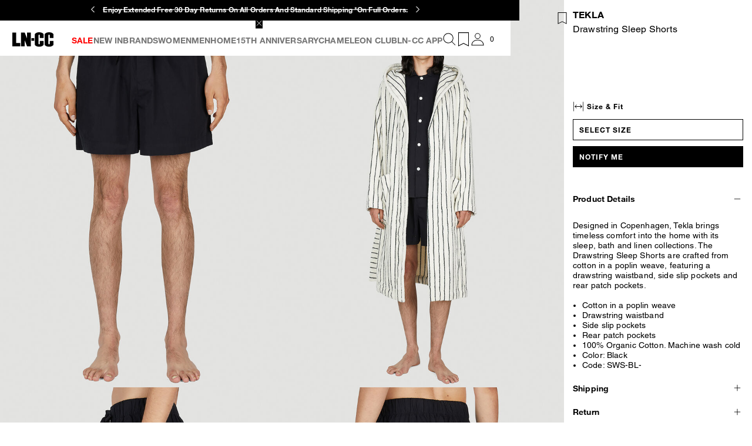

--- FILE ---
content_type: text/css; charset=utf8
request_url: https://www.ln-cc.com/mobify/bundle/13072/5624_5624_f65bfe1ccbcbcc922ccb.css
body_size: -30
content:
.ColorDescription__display-from-extra-small--BrQHf{display:none}@media(min-width: 0){.ColorDescription__display-from-extra-small--BrQHf{display:block !important}}.ColorDescription__display-above-extra-small--dWTwS{display:none}@media(max-width: 0){.ColorDescription__display-above-extra-small--dWTwS{display:block !important}}.ColorDescription__display-from-extra-small-mobile--mwcls{display:none}@media(min-width: 391px){.ColorDescription__display-from-extra-small-mobile--mwcls{display:block !important}}.ColorDescription__display-above-extra-small-mobile--XzFAf{display:none}@media(max-width: 389px){.ColorDescription__display-above-extra-small-mobile--XzFAf{display:block !important}}.ColorDescription__display-from-small--keqKj{display:none}@media(min-width: 577px){.ColorDescription__display-from-small--keqKj{display:block !important}}.ColorDescription__display-above-small--_HsCn{display:none}@media(max-width: 575px){.ColorDescription__display-above-small--_HsCn{display:block !important}}.ColorDescription__display-from-medium--C4GFr{display:none}@media(min-width: 769px){.ColorDescription__display-from-medium--C4GFr{display:block !important}}.ColorDescription__display-above-medium--SvhCG{display:none}@media(max-width: 767px){.ColorDescription__display-above-medium--SvhCG{display:block !important}}.ColorDescription__display-from-large--OzCnf{display:none}@media(min-width: 993px){.ColorDescription__display-from-large--OzCnf{display:block !important}}.ColorDescription__display-above-large--lrKXX{display:none}@media(max-width: 991px){.ColorDescription__display-above-large--lrKXX{display:block !important}}.ColorDescription__display-from-x-large--cd4uu{display:none}@media(min-width: 1201px){.ColorDescription__display-from-x-large--cd4uu{display:block !important}}.ColorDescription__display-above-x-large--CvH9z{display:none}@media(max-width: 1199px){.ColorDescription__display-above-x-large--CvH9z{display:block !important}}.ColorDescription__display-from-xx-large--TQfB5{display:none}@media(min-width: 1401px){.ColorDescription__display-from-xx-large--TQfB5{display:block !important}}.ColorDescription__display-above-xx-large--lM_1R{display:none}@media(max-width: 1399px){.ColorDescription__display-above-xx-large--lM_1R{display:block !important}}.ColorDescription__display-from-xxx-large--RiGXV{display:none}@media(min-width: 1601px){.ColorDescription__display-from-xxx-large--RiGXV{display:block !important}}.ColorDescription__display-above-xxx-large--qq2oZ{display:none}@media(max-width: 1599px){.ColorDescription__display-above-xxx-large--qq2oZ{display:block !important}}.ColorDescription__display-from-xxxx-large--Pji67{display:none}@media(min-width: 1921px){.ColorDescription__display-from-xxxx-large--Pji67{display:block !important}}.ColorDescription__display-above-xxxx-large--Tlhaj{display:none}@media(max-width: 1919px){.ColorDescription__display-above-xxxx-large--Tlhaj{display:block !important}}


--- FILE ---
content_type: application/javascript; charset=utf8
request_url: https://www.ln-cc.com/mobify/bundle/13072/main.js
body_size: 221814
content:
(self.__LOADABLE_LOADED_CHUNKS__=self.__LOADABLE_LOADED_CHUNKS__||[]).push([[1590],{33600:(e,t,r)=>{var o={"./ar.json":[42088,2088],"./common.json":[84068,4068],"./de.json":[38520,8520],"./default.json":[96726,6726],"./en.json":[97280,7280],"./fr.json":[84984,4984],"./ja.json":[5456,5456],"./ko.json":[92792,2792],"./zh.json":[19912,9912]};function n(e){if(!r.o(o,e))return Promise.resolve().then((()=>{var t=new Error("Cannot find module '"+e+"'");throw t.code="MODULE_NOT_FOUND",t}));var t=o[e],n=t[0];return r.e(t[1]).then((()=>r.t(n,19)))}n.keys=()=>Object.keys(o),n.id=33600,e.exports=n},46996:(e,t,r)=>{"use strict";r.d(t,{c:()=>o});const o=class{constructor(e){this.managerRepository=e}}},41696:(e,t,r)=>{"use strict";r.d(t,{c:()=>s});var o=r(16068);class n extends o.c{constructor(e){super(),this.managerRepository=e}}const s=n},86644:(e,t,r)=>{"use strict";r.d(t,{c:()=>o});const o=class{constructor(e,t){this.code=e,t&&(this.message=t)}}},25919:(e,t,r)=>{"use strict";r.d(t,{c:()=>o});const o=class{update(e,t){throw new Error("Method update must be implemented")}}},26896:(e,t,r)=>{"use strict";r.d(t,{c:()=>ce});var o=r(2312),n=r(25919),s=r(72620),a=r(33840),i=r(46996);class l{constructor(e,t){this.managerRepository=e,null!=t&&t.event&&(this.event=t.event)}isPersistentEvent(){return!1}isEventShouldBeKept(e){return!1}isIndependentEvent(){return!1}}class c extends l{constructor(e,t){super(e,t),this.accountCustomerId=t.customerNo,t.gender&&(this.visitorGender=2===t.gender?"woman":"men"),this.newsletterSubsription=t.newsletter}}var u=r(83544),d=r.n(u);class g extends l{constructor(e,t){super(e,t),this.emailId=d()(t.email,{encoding:"hex"}).toString(),this.nlSection=(null==t?void 0:t.eventSource)&&s.Om[a.U3[t.eventSource]]}}var p=r(55432);class h{constructor(e,t){var r;const o=e.getProductsMgr().getProduct(null==t?void 0:t.c_variationGroupId),n=e.getProductsMgr().getProduct(t.productId);this.variantId=t.productId,this.quantity=t.quantity,this.price=t.priceAfterItemDiscount||n.getPriceModel().getMinPrice().value,this.masterId=null==t?void 0:t.c_variationGroupId,this.name=n.getName(),this.brand=n.getBrand(),this.size=n.getSize(),this.color=n.getColorDescription(),this.url=o.getProductUrl(),this.image=null===(r=o.getProductImage({viewType:p.s9.ZOOM,index:0}))||void 0===r?void 0:r.getUrl(),this.category=o.getPrimaryCategoryId()}}function m(e,t){var r=Object.keys(e);if(Object.getOwnPropertySymbols){var o=Object.getOwnPropertySymbols(e);t&&(o=o.filter((function(t){return Object.getOwnPropertyDescriptor(e,t).enumerable}))),r.push.apply(r,o)}return r}class y{constructor(e,t){var r;this.cartQuantity=t.itemsCount,this.cartValue=t.orderTotal||t.productTotal,this.cartProducts=null===(r=t.productItems)||void 0===r?void 0:r.map((t=>function(e){for(var t=1;t<arguments.length;t++){var r=null!=arguments[t]?arguments[t]:{};t%2?m(Object(r),!0).forEach((function(t){(0,o.c)(e,t,r[t])})):Object.getOwnPropertyDescriptors?Object.defineProperties(e,Object.getOwnPropertyDescriptors(r)):m(Object(r)).forEach((function(t){Object.defineProperty(e,t,Object.getOwnPropertyDescriptor(r,t))}))}return e}({},new h(e,t))))}}var v=r(10448),f=r(88136);class _{constructor(e,t){const r=e.getLocalesMgr().getCurrentLocale(),o=e.getConfigurationsMgr().get("sitePreferences.dataLayerIsUseCustomerNoAsUserID")?t.customerNo:t.customerId;this.country=r.getCountryCode(),this.language=r.getLanguageCode(),this.loggedIn=t.isRegistered?"Logged In":"Not Logged In",this.visitorStatus=t.isRegistered?"regular logged":"not logged",this.userID=t.isRegistered?o:"",this.newsletterSubscription=t.isSubscribedToNewsletter(),this.personalShopperId=f.c.getCookie("personalShopperUserId").getValue()||"",t.isRegistered&&(t.gender&&(this.gender=2===t.gender?"woman":"men"),this._email=t.email,this.firstName=t.firstName,this.lastName=t.lastName,this.customerID=d()(t.email,{encoding:"hex"}).toString(),this.accountCustomerId=t.customerNo,this.customer_type=t.isHasOrders()?"existing":"new",this.crmID=t.getCustomerCrmId(),this.returningCustomer=t.isHasOrders(),this.email_hash=(0,v.sha256)(t.email),t.phoneCode&&t.phone&&(this.phone_hash=(0,v.sha256)(t.phoneCode.trim()+t.phone.trim())))}}class b{constructor(e,t){var r,o;const n=e.getProductsMgr().getProduct(t.productId),s=e.getProductsMgr().getProduct((null==t?void 0:t.c_variationGroupId)||n.getVariationGroupId());this.variantId=t.productId,this.quantity=t.quantity,this.price=null===(r=s.getPriceModel().getSales())||void 0===r?void 0:r.value,this.masterId=n.getVariationGroupId(),this.name=n.getName(),this.brand=n.getBrand(),this.size=n.getSize(),this.color=n.getColorDescription(),this.url=n.getProductUrl(),this.image=null===(o=n.getProductImage(p.s9.ZOOM,0))||void 0===o?void 0:o.getUrl(),this.category=s.getPrimaryCategoryId()}}function x(e,t){var r=Object.keys(e);if(Object.getOwnPropertySymbols){var o=Object.getOwnPropertySymbols(e);t&&(o=o.filter((function(t){return Object.getOwnPropertyDescriptor(e,t).enumerable}))),r.push.apply(r,o)}return r}class C{constructor(e,t){const r=t.items.map((t=>function(e){for(var t=1;t<arguments.length;t++){var r=null!=arguments[t]?arguments[t]:{};t%2?x(Object(r),!0).forEach((function(t){(0,o.c)(e,t,r[t])})):Object.getOwnPropertyDescriptors?Object.defineProperties(e,Object.getOwnPropertyDescriptors(r)):x(Object(r)).forEach((function(t){Object.defineProperty(e,t,Object.getOwnPropertyDescriptor(r,t))}))}return e}({},new b(e,t)))),n=r.reduce(((e,t)=>e+t.price),0);this.wishlistQuantity=r.length,this.wishlistValue=n,this.wishlistProducts=r}}class P extends l{constructor(e,t){super(e,t);const r=t.customer,o=t.wishlist,n=this.managerRepository.getLocalesMgr().getCurrentLocale(),i=s.qM[a.U3[t.pageType]],l=this.managerRepository.getSeoMgr();this.gtmContainerID=t.configuration.containerId,this.URI=t.uri,this.cartInfo=t.basket&&new y(e,t.basket),this.currencyCode=n.getCurrencyCode(),this.pageType=i||s.qM.OTHER,this.userInfo=r&&new _(e,r),this.locale=t.locale,this.path=t.uri,this.location=location.href,this.templateName=i||s.qM.OTHER,this.title=l.getMetadata().title,Object.hasOwn(t,"siteSection")&&(this.site_section=t.siteSection),null==r||!r.isRegistered||null!=o&&o.isEmpty||(this.wishlistInfo=new C(e,t.wishlist))}isPersistentEvent(){return!0}isEventShouldBeKept(e){return e.URI===this.URI&&e.pageType===this.pageType}}class S extends l{constructor(e,t){var r,o;super(e,t);const n=t.product;this.productName=null==n?void 0:n.getName(),this.productPrice=null==n||null===(r=n.getVariationGroup())||void 0===r||null===(o=r.getPriceModel())||void 0===o?void 0:o.getMinPrice()}}class w extends P{constructor(e,t){if(super(e,t),null!=t&&t.pageSpecificData)for(let e in t.pageSpecificData)this[e]=t.pageSpecificData[e]}}class E extends P{constructor(e,t){if(super(e,t),null!=t&&t.pageSpecificData)for(let e in t.pageSpecificData)this[e]=t.pageSpecificData[e]}}class O extends l{constructor(e,t){super(e,t),this.type=t.type}}class I extends l{source="";constructor(e,t){if(super(e,t),null!=t&&t.source){const e=s.qM[a.U3[t.source]];this.source=null!=t&&t.sourceSpecification?t.sourceSpecification:e}else null!=t&&t.sourceSpecification&&(this.source=t.sourceSpecification)}getSource(){return this.source}}class T{constructor(e,t){const r=e.product,o=e.productHit;if(null!=r&&r.isReady()){const o=r.getPriceModel().getMinPrice(),n=(null==t?void 0:t.quantity)||1;this.id=e.variationGroupIdForCartEvents?r.getVariationGroupId():r.getProductId(),this.name=r.getName(),this.price=p.DATALAYER_CONFIGS.showPriceValueOnly?o.value:o,this.brand=r.getBrand(),this.category=e.plpCategoryForProduct?e.plpCategoryForProduct:r.getPrimaryCategoryId(),this.variant=r.getColorDescription(),this.quantity=n}else o&&(this.id=o.getProductId(),this.name=o.getName());void 0!==e.position&&(this.position=e.position)}}class M extends T{constructor(e,t,r){super(t,r);const o=t.product;if(null!=o&&o.isReady()&&"attributes"in t)for(let e in t.attributes)this[e]=t.attributes[e];if(!o.isVariationGroup()){const t=e.getProductsMgr().getProduct(null==o?void 0:o.getVariationGroupId());t&&(this.category=t.getPrimaryCategoryId())}}}class R extends M{constructor(e,t,r){super(e,t,r);const o=t.product;if(null!=o&&o.isReady()&&"attributes"in t)for(let e in t.attributes)this[e]=t.attributes[e];if(!o.isVariationGroup()){const t=e.getProductsMgr().getProduct(null==r?void 0:r.c_variationGroupId);t&&(this.category=t.getPrimaryCategoryId())}}}function k(e,t){var r=Object.keys(e);if(Object.getOwnPropertySymbols){var o=Object.getOwnPropertySymbols(e);t&&(o=o.filter((function(t){return Object.getOwnPropertyDescriptor(e,t).enumerable}))),r.push.apply(r,o)}return r}function A(e){for(var t=1;t<arguments.length;t++){var r=null!=arguments[t]?arguments[t]:{};t%2?k(Object(r),!0).forEach((function(t){(0,o.c)(e,t,r[t])})):Object.getOwnPropertyDescriptors?Object.defineProperties(e,Object.getOwnPropertyDescriptors(r)):k(Object(r)).forEach((function(t){Object.defineProperty(e,t,Object.getOwnPropertyDescriptor(r,t))}))}return e}class L extends I{constructor(e,t){super(e,t);const r=this.managerRepository.getLocalesMgr().getCurrentLocale(),o=localStorage.getItem("activeTabId");this.ecommerce={currencyCode:r.getCurrencyCode(),add:{actionField:{list:this.getSource()},products:[A({},new R(this.managerRepository,t.productData,t.productItem))]}},o&&(this.ecommerce.activeTabId=o),p.DATALAYER_CONFIGS.addProductSku&&(this.productSku=t.productItem.productId)}}function N(e,t){var r=Object.keys(e);if(Object.getOwnPropertySymbols){var o=Object.getOwnPropertySymbols(e);t&&(o=o.filter((function(t){return Object.getOwnPropertyDescriptor(e,t).enumerable}))),r.push.apply(r,o)}return r}function D(e){for(var t=1;t<arguments.length;t++){var r=null!=arguments[t]?arguments[t]:{};t%2?N(Object(r),!0).forEach((function(t){(0,o.c)(e,t,r[t])})):Object.getOwnPropertyDescriptors?Object.defineProperties(e,Object.getOwnPropertyDescriptors(r)):N(Object(r)).forEach((function(t){Object.defineProperty(e,t,Object.getOwnPropertyDescriptor(r,t))}))}return e}class j extends I{constructor(e,t){super(e,t),this.ecommerce={click:{actionField:{list:this.getSource()},products:[D({},new M(e,t.productData))]}}}isPersistentEvent(){return!0}}function B(e,t){var r=Object.keys(e);if(Object.getOwnPropertySymbols){var o=Object.getOwnPropertySymbols(e);t&&(o=o.filter((function(t){return Object.getOwnPropertyDescriptor(e,t).enumerable}))),r.push.apply(r,o)}return r}function U(e){for(var t=1;t<arguments.length;t++){var r=null!=arguments[t]?arguments[t]:{};t%2?B(Object(r),!0).forEach((function(t){(0,o.c)(e,t,r[t])})):Object.getOwnPropertyDescriptors?Object.defineProperties(e,Object.getOwnPropertyDescriptors(r)):B(Object(r)).forEach((function(t){Object.defineProperty(e,t,Object.getOwnPropertyDescriptor(r,t))}))}return e}class z extends I{constructor(e,t){super(e,t),this.ecommerce={detail:{actionField:{list:this.getSource()},products:[U({},new M(e,t.productData))]}}}}class G extends T{constructor(e,t){var r;if(super(e),this.list=t,null!==(r=e.product)&&void 0!==r&&r.isReady()&&"attributes"in e)for(let t in e.attributes)this[t]=e.attributes[t]}}function V(e,t){var r=Object.keys(e);if(Object.getOwnPropertySymbols){var o=Object.getOwnPropertySymbols(e);t&&(o=o.filter((function(t){return Object.getOwnPropertyDescriptor(e,t).enumerable}))),r.push.apply(r,o)}return r}class F extends I{constructor(e,t){var r;super(e,t);const n=this.managerRepository.getLocalesMgr().getCurrentLocale(),s=localStorage.getItem("activeTabId");this.ecommerce={currencyCode:n.getCurrencyCode(),impressions:null==t||null===(r=t.productsData)||void 0===r?void 0:r.map((e=>function(e){for(var t=1;t<arguments.length;t++){var r=null!=arguments[t]?arguments[t]:{};t%2?V(Object(r),!0).forEach((function(t){(0,o.c)(e,t,r[t])})):Object.getOwnPropertyDescriptors?Object.defineProperties(e,Object.getOwnPropertyDescriptors(r)):V(Object(r)).forEach((function(t){Object.defineProperty(e,t,Object.getOwnPropertyDescriptor(r,t))}))}return e}({},new G(e,this.getSource()))))},s&&(this.ecommerce.activeTabId=s)}}function H(e,t){var r=Object.keys(e);if(Object.getOwnPropertySymbols){var o=Object.getOwnPropertySymbols(e);t&&(o=o.filter((function(t){return Object.getOwnPropertyDescriptor(e,t).enumerable}))),r.push.apply(r,o)}return r}function W(e){for(var t=1;t<arguments.length;t++){var r=null!=arguments[t]?arguments[t]:{};t%2?H(Object(r),!0).forEach((function(t){(0,o.c)(e,t,r[t])})):Object.getOwnPropertyDescriptors?Object.defineProperties(e,Object.getOwnPropertyDescriptors(r)):H(Object(r)).forEach((function(t){Object.defineProperty(e,t,Object.getOwnPropertyDescriptor(r,t))}))}return e}class q extends I{constructor(e,t){super(e,t);const r=this.managerRepository.getLocalesMgr().getCurrentLocale();this.ecommerce={currencyCode:r.getCurrencyCode(),remove:{products:[W({},new M(e,t.productData))]}}}}class Y extends l{constructor(e,t){super(e,t),this.ecommerce={promoClick:{promotions:[{id:t.id,name:t.name,creative:t.creative,position:t.position}]}}}}class K extends l{constructor(e,t){super(e,t),this.ecommerce={promotionView:{promotions:[{id:t.id,name:t.name,creative:t.creative,position:t.position}]}}}}class Q extends l{constructor(e,t){super(e,t);const r=t.search_term;this.search_term=r||""}}var $=r(55984);class Z extends l{constructor(e,t){super(e,t);const r=t.customer;if(r){const t=new _(e,r);(0,$.c)(this,t)}}isPersistentEvent(){return!0}isEventShouldBeKept(e){return s.Ih.CUSTOMER_CHANGED===e.event}}class X extends l{constructor(e,t){super(e,t),this.URI=t.uri,this.pageType=s.qM.SP,this.event=s.Ih.PAGE_VIEW}isIndependentEvent(){return!0}}class J extends I{constructor(e,t){super(e,t)}}class ee extends l{constructor(e,t){super(e,t),this.event=t.event,this.cartInfo=t.basket&&new y(e,t.basket)}isPersistentEvent(){return!1}}function te(e,t){var r=Object.keys(e);if(Object.getOwnPropertySymbols){var o=Object.getOwnPropertySymbols(e);t&&(o=o.filter((function(t){return Object.getOwnPropertyDescriptor(e,t).enumerable}))),r.push.apply(r,o)}return r}class re extends l{constructor(e,t){super(e,t);const r=t.wishlist;this.event=t.event,this.wishlistInfo=function(e){for(var t=1;t<arguments.length;t++){var r=null!=arguments[t]?arguments[t]:{};t%2?te(Object(r),!0).forEach((function(t){(0,o.c)(e,t,r[t])})):Object.getOwnPropertyDescriptors?Object.defineProperties(e,Object.getOwnPropertyDescriptors(r)):te(Object(r)).forEach((function(t){Object.defineProperty(e,t,Object.getOwnPropertyDescriptor(r,t))}))}return e}({},new C(e,r))}isPersistentEvent(){return!1}}class oe extends i.c{create(e,t){let r=null;switch(e){case s.Ih.PAGE_VIEW:case s.Ih.CHANGE_LOCAL:switch(t.pageType){case a.U3.PDP:r=new w(this.managerRepository,t);break;case a.U3.PLP:r=new E(this.managerRepository,t);break;default:r=new P(this.managerRepository,t)}break;case s.Ih.SPLASH_PAGE_VIEW:r=new X(this.managerRepository,t);break;case s.Ih.LOGS_IN:case s.Ih.LOGS_OUT:case s.Ih.CUSTOMER_CHANGED:r=new Z(this.managerRepository,t);break;case s.Ih.NEWSLETTER_SUBSCRIPTION:r=new g(this.managerRepository,t);break;case s.Ih.CUSTOMER_REGISTRATION:r=new c(this.managerRepository,t);break;case s.Ih.RECOMMENDATIONS_LOADED:r=new O(this.managerRepository,t);break;case s.Ih.PRODUCT_ADD_TO_WISHLIST:r=new S(this.managerRepository,t);break;case s.Ih.PRODUCT_ADD_TO_CART:r=new L(this.managerRepository,t);break;case s.Ih.PRODUCT_REMOVE_FROM_CART:r=new q(this.managerRepository,t);break;case s.Ih.PRODUCT_CLICK:r=new j(this.managerRepository,t);break;case s.Ih.PRODUCT_DETAIL_VIEW:r=new z(this.managerRepository,t);break;case s.Ih.PRODUCT_LIST_LOAD:r=new F(this.managerRepository,t);break;case s.Ih.SEARCH_QUERY:r=new Q(this.managerRepository,t);break;case s.Ih.PROMOTION_CLICK:r=new Y(this.managerRepository,t);break;case s.Ih.PROMOTION_VIEW:r=new K(this.managerRepository,t);break;case s.Ih.VIEW_SIZES:r=new J(this.managerRepository,t);break;case s.Ih.CART_UPDATED:r=new ee(this.managerRepository,t);break;case s.Ih.WISHLIST_UPDATED:r=new re(this.managerRepository,t)}return r}}const ne=oe;var se=r(39640);function ae(e,t){var r=Object.keys(e);if(Object.getOwnPropertySymbols){var o=Object.getOwnPropertySymbols(e);t&&(o=o.filter((function(t){return Object.getOwnPropertyDescriptor(e,t).enumerable}))),r.push.apply(r,o)}return r}function ie(e){for(var t=1;t<arguments.length;t++){var r=null!=arguments[t]?arguments[t]:{};t%2?ae(Object(r),!0).forEach((function(t){(0,o.c)(e,t,r[t])})):Object.getOwnPropertyDescriptors?Object.defineProperties(e,Object.getOwnPropertyDescriptors(r)):ae(Object(r)).forEach((function(t){Object.defineProperty(e,t,Object.getOwnPropertyDescriptor(r,t))}))}return e}class le extends n.c{dataLayer=[];constructor(e,t){super(),this.configuration=t,this.eventModelFactory=new ne(e),this.persistentEvents={},this.isPageReady=!1,this.onPageReadyEvents=[],this.managerRepository=e,se.oj||(window.dataLayer=window.dataLayer||[],this.dataLayer=window.dataLayer)}update(e,t){const r=s.Ih[a.wT[e]],o=ie(ie({},t),{},{event:r,configuration:this.configuration});if(-1!==[s.Ih.PRODUCT_DETAIL_VIEW,s.Ih.PRODUCT_ADD_TO_CART].indexOf(r)){const e=this.getSavedPersistentEvent(s.Ih.PRODUCT_CLICK);if(e&&(null==o?void 0:o.source)!==a.U3.VIRTUAL_TRY_ON){const t=e.event;o.sourceSpecification=t.getSource()}}const n=this.eventModelFactory.create(r,o);if(null!==n){if(n.isPersistentEvent()){const e=this.getSavedPersistentEvent(n.event);if(e&&n.isEventShouldBeKept(e.event))return this.replaceEventInDataLayer(n,e.position),void(n.event===s.Ih.CUSTOMER_CHANGED&&(this.getSavedPersistentEvent(s.Ih.PAGE_VIEW).event.userInfo=n))}this.pushEventToDataLayer(n)}}pushEventToDataLayer(e){null===p.eE||void 0===p.eE||p.eE.forEach((t=>delete e[t])),this.isPageReady||e.isIndependentEvent()?(this.dataLayer.push(e),e.isPersistentEvent()&&this.savePersistentEvent(e)):e.event===s.Ih.PAGE_VIEW?this.processInitialPageViewEvent(e):this.onPageReadyEvents.push(e)}processInitialPageViewEvent(e){if(this.isPageReady=!0,this.pushEventToDataLayer(e),this.onPageReadyEvents.length){const e=this.onPageReadyEvents.findIndex((e=>e.event===s.Ih.CUSTOMER_CHANGED));void 0!==e&&(this.pushEventToDataLayer(this.onPageReadyEvents[e]),this.onPageReadyEvents.splice(e,1)),this.onPageReadyEvents.forEach((e=>{this.pushEventToDataLayer(e)})),this.onPageReadyEvents=[]}}replaceEventInDataLayer(e,t){null===p.eE||void 0===p.eE||p.eE.forEach((t=>delete e[t])),this.dataLayer[t]=e,e.isPersistentEvent()&&this.savePersistentEvent(e,t)}savePersistentEvent(e,t=this.getLastDataLayerPosition()){this.persistentEvents[e.event]={position:t,event:e}}getLastDataLayerPosition(){return this.dataLayer.length-1}getSavedPersistentEvent(e){return this.persistentEvents[e]}loadAdditionalArguments(){this.dataLayer.push(arguments)}loadIntegrationScripts(){if(!se.oj)for(let e=0,t=this.configuration.containerId.length;e<t;e++){const t=this.configuration.containerId[e];document.head.insertBefore((0,se.EJ)("script",{id:"gtmScript",innerHTML:this.getIntegrationHeadScript(t)}),document.head.childNodes[0]),document.body.insertBefore((0,se.EJ)("noscript",{innerHTML:this.getIntegrationBodyScript(t)}),document.body.childNodes[0])}}getIntegrationHeadScript(e){return`(function(w,d,s,l,i){w[l]=w[l]||[];w[l].push({'gtm.start':\n\t\t\tnew Date().getTime(),event:'gtm.js'});var f=d.getElementsByTagName(s)[0],\n\t\t\tj=d.createElement(s),dl=l!='dataLayer'?'&l='+l:'';j.async=true;j.src=\n\t\t\t'https://www.googletagmanager.com/gtm.js?id='+i+dl;f.parentNode.insertBefore(j,f);\n\t\t\t})(window,document,'script','dataLayer','${e}');`}getIntegrationBodyScript(e){return`<iframe src="https://www.googletagmanager.com/ns.html?id=${e}"\n\t\t\theight="0" width="0" style="display:none;visibility:hidden"></iframe>`}}const ce=le},72620:(e,t,r)=>{"use strict";r.d(t,{Ih:()=>o,Om:()=>n,qM:()=>s});let o=function(e){return e.PAGE_VIEW="Pageview",e.LOGS_IN="LogsIn",e.LOGS_OUT="LogsOut",e.CHANGE_LOCAL="ChangeLocal",e.SPLASH_PAGE_VIEW="SplashPageview",e.CUSTOMER_CHANGED="userInfo",e.CUSTOMER_REGISTRATION="accountCreation",e.NEWSLETTER_SUBSCRIPTION="newsletterSubscription",e.PRODUCT_CLICK="eec.productClick",e.PRODUCT_LIST_LOAD="eec.productListLoad",e.PRODUCT_DETAIL_VIEW="eec.productView",e.PRODUCT_ADD_TO_CART="eec.addToCart",e.PRODUCT_REMOVE_FROM_CART="eec.removeFromCart",e.PRODUCT_ADD_TO_WISHLIST="wishlistAdd",e.RECOMMENDATIONS_LOADED="recommendationReady",e.SEARCH_QUERY="search",e.PROMOTION_CLICK="promotionClick",e.PROMOTION_VIEW="promotionView",e.VIEW_SIZES="view_sizes",e.CART_UPDATED="cartUpdated",e.WISHLIST_UPDATED="wishlistUpdated",e}({}),n=function(e){return e.MY_ACCOUNT="MY ACCOUNT",e.SIGN_UP="SIGN UP PAGE",e.NEWSLETTER_POPUP="NL POPUP",e.FOOTER="FOOTER",e.NOTIFY_ME="NOTIFY ME POPUP",e.NEWSLETTER_PAGE="NL PAGE",e.WAITINGLIST_NEWSLETTER="NL WAITING LIST",e}({}),s=function(e){return e.HOME="Homepage",e.PLP="ProductListPage",e.PDP="ProductPage",e.SP="SplashPage",e.CUSTOMER_SERVICE="Customer Service",e.OTHER="Other",e.SEARCH_RESULTS="search-results",e.SEARCH_PREVIEW="search-preview",e.FULL_SEARCH_RESULTS="full-search-results",e.YOU_MAY_ALSO_LIKE="you-may-also-like",e.WEAR_THIS_WITH="wear-this-with",e.RECENTLY_VIEWED="recently-viewed",e.RECOMMENDATION="recommendation",e.CART="cart",e.WISHLIST="wishlist",e.MY_ACCOUNT="My Account",e.SIZE_SELECTOR="select_size",e.ADD_TO_CART="add_to_cart",e.VIRTUAL_TRY_ON="VTO Tool",e}({})},81060:(e,t,r)=>{"use strict";r.d(t,{c:()=>s});var o=r(38024);class n extends o.c{}const s=n},50453:(e,t,r)=>{"use strict";r.d(t,{c:()=>s});var o=r(50596);class n extends o.c{}const s=n},40295:(e,t,r)=>{"use strict";r.d(t,{c:()=>s});var o=r(39640),n=r(55432);const s=new class{map="undefined"!=typeof process?process.ssrCache:new Map;set(e,t,r=null){o.oj&&this.map.set(e,{data:t,time:(new Date).valueOf(),expirationTime:r})}get(e){if(!o.oj)return null;if(this.map.has(e)){const t=this.map.get(e),r=new Date,o=t.expirationTime||n.ob;if(t.time+o>r.valueOf())return t.data}return null}has(e){return this.map.has(e)}}},1104:(e,t,r)=>{"use strict";r.d(t,{c:()=>n});var o=r(97596);const n=class{constructor(e,t){this.category=t,this.managerRepository=e}getId(){var e;return null===(e=this.category)||void 0===e?void 0:e.id}getName(){var e;return null===(e=this.category)||void 0===e?void 0:e.name}getType(){var e;return null===(e=this.category)||void 0===e?void 0:e.type}getDetail(){var e;return null===(e=this.category)||void 0===e?void 0:e.detail}getCategoryDescription(){var e;return null===(e=this.category)||void 0===e?void 0:e.pageDescription}getUrl(){if(this.category){let e=(0,o.AN)(this.category.c_url);const t=this.managerRepository.getConfigurationsMgr().get("isCORSRequest"),r=this.managerRepository.getLocalesMgr().updateLinkWithLocale(e);return t?(0,o.sv)(r):r}return null}getPlainUrl(){return this.category?this.category.c_url:null}getParentCategoryId(){var e;return null===(e=this.category)||void 0===e?void 0:e.parentCategoryId}getParentCategoryTree(){var e,t;return null===(e=this.category)||void 0===e||null===(t=e.parentCategoryTree)||void 0===t?void 0:t.reduce(((e,t)=>{const r=this.managerRepository.getCategoriesMgr().getStoredCategoryModel(t);return r&&e.push(r),e}),[])}isBrandCategory(){return(this.getParentCategoryTree()||[]).some((e=>"brands"===e.getId()))}getSizeGuideId(){var e;return null===(e=this.category)||void 0===e?void 0:e.c_sizeGuide}getSizeGuideIds(){var e;let t=this.category,r=null===(e=this.category)||void 0===e?void 0:e.c_sizeGuide;for(;!r&&null!==(o=t)&&void 0!==o&&o.parentCategoryId;){var o;t=this.managerRepository.getCategoriesMgr().getCategory(t.parentCategoryId).category,r=t.c_sizeGuide}return r}isShowDifferentImageView(){var e;return null===(e=this.category)||void 0===e?void 0:e.c_showDifferentImageView}isShowInSearchTabs(){var e;return null===(e=this.category)||void 0===e?void 0:e.c_showInSearchTabs}getAltImageIndex(){var e;return null===(e=this.category)||void 0===e?void 0:e.c_altImageIndex}getCanonicalLink(){var e;return null===(e=this.category)||void 0===e?void 0:e.c_canonicalLink}isNoIndex(){var e;return null===(e=this.category)||void 0===e?void 0:e.c_noindex}isExcludedFromSiteMapPage(){var e;return null===(e=this.category)||void 0===e?void 0:e.c_isExcludedFromSiteMapPage}getSubCategories(){var e;return((null===(e=this.category)||void 0===e?void 0:e.categories)||[]).map((e=>this.managerRepository.getCategoriesMgr().getStoredCategoryModel(e)))}getPlpPageTitle(){var e;return(null===(e=this.category)||void 0===e?void 0:e.c_plpPageTitle)||""}getTabTitle(){var e;return(null===(e=this.category)||void 0===e?void 0:e.c_tabTitle)||""}getCategorySpecificPartText(){var e;return(null===(e=this.category)||void 0===e?void 0:e.c_categorySpecificPartText)||""}isMeasmerizeButtonEnabled(){var e;let t=this.category,r=null===(e=this.category)||void 0===e?void 0:e.c_enableMeasmerizeButton;for(;!r&&null!==(o=t)&&void 0!==o&&o.parentCategoryId;){var o;t=this.managerRepository.getCategoriesMgr().getCategory(t.parentCategoryId).category,r=t.c_enableMeasmerizeButton}return!!r}getShowDiscountPercentage(){var e;return null===(e=this.category)||void 0===e?void 0:e.c_showDiscountPercentage}getShowCarouselHits(){var e;return(null===(e=this.category)||void 0===e?void 0:e.c_showCarouselHits)||!1}isDefaultPLPTemplate(){var e;return!(null===(e=this.category)||void 0===e||!e.c_isDefaultPLPTemplate)}isDotsFilterEnabled(){var e;return!(null===(e=this.category)||void 0===e||!e.c_enableDotsFilter)}getDotsConfiguration(){var e;return(null===(e=this.category)||void 0===e?void 0:e.c_dotsConfiguration)||""}getDotsFilterMatch(){var e;return(null===(e=this.category)||void 0===e?void 0:e.c_dotsFilterMatch)||""}getLinksConfiguration(){var e;return null===(e=this.category)||void 0===e?void 0:e.c_linksConfiguration}}},35480:(e,t,r)=>{"use strict";r.d(t,{c:()=>o});const o=class{constructor(e,t,r={}){this.key=e,this.value=t,this.attributes=r}getKey(){return this.key}getValue(){return this.value}getAttributes(){return this.attributes}}},88136:(e,t,r)=>{"use strict";r.d(t,{c:()=>s});var o=r(49272),n=r(35480);const s=new class{getCookie(e){return new n.c(e,o.c.get(e))}setCookie(e){o.c.set(e.getKey(),e.getValue(),e.getAttributes())}removeCookie(e){o.c.remove(e)}getCookiesByPattern(e){"string"==typeof e&&(e=new RegExp(e));const t=o.c.get(),r=[];for(const o in t)e.test(o)&&r.push(new n.c(o,t[o]));return r}}},2152:(e,t,r)=>{"use strict";r.d(t,{U3:()=>n,_k:()=>o});let o=function(e){return e[e.NO_PREFERENCE=0]="NO_PREFERENCE",e[e.MALE=1]="MALE",e[e.FEMALE=2]="FEMALE",e[e.OTHER=3]="OTHER",e}({}),n=function(e){return e.REGISTERED="registered",e.GUEST="guest",e.AGENT="agent",e}({})},92776:(e,t,r)=>{"use strict";r.d(t,{c:()=>s});let o=function(e){return e[e.BOT=0]="BOT",e[e.DESKTOP=1]="DESKTOP",e[e.TABLET=2]="TABLET",e[e.MOBILE=3]="MOBILE",e}({});var n=r(25232);const s=new class{deviceType=null;botsUserAgents=["AhrefsBot","heritrix","FatBot","Wget","Yahoo! Slurp","YandexBot","Baiduspider","Googlebot"];matchMobileAgent(e){return/Mobile|iP(hone|od|ad)|Android|BlackBerry|IEMobile|Kindle|NetFront|Silk-Accelerated|(hpw|web)OS|Fennec|Minimo|Opera M(obi|ini)|Blazer|Dolfin|Dolphin|Skyfire|Zune/.test(e)}matchTabletAgent(e){return!1}getDeviceType(e){if(this.deviceType)return this.deviceType;let t=o.DESKTOP;return(0,n.MT)(e)?t=o.BOT:this.matchMobileAgent(e)?t=o.MOBILE:this.matchTabletAgent(e)&&(t=o.TABLET),this.deviceType=t,this.deviceType}isBot(e){return this.getDeviceType(e)===o.BOT}isMobile(e){return this.getDeviceType(e)===o.MOBILE}isSafari(e){return/^(?=.*\b(?:Macintosh|iP(?:hone|ad|od)).*Safari\b)(?!.*(?:CriOS|FxiOS|OPiOS|EdgiOS|Chrome|Opera)).*$/.test(e)}}},33840:(e,t,r)=>{"use strict";r.d(t,{GP:()=>a,U3:()=>n,wT:()=>o});let o=function(e){return e[e.PAGE_VIEW=0]="PAGE_VIEW",e[e.SPLASH_PAGE_VIEW=1]="SPLASH_PAGE_VIEW",e[e.RECOMMENDATIONS_VIEW=2]="RECOMMENDATIONS_VIEW",e[e.RECOMMENDATIONS_LOADED=3]="RECOMMENDATIONS_LOADED",e[e.CUSTOMER_CHANGED=4]="CUSTOMER_CHANGED",e[e.LOGS_IN=5]="LOGS_IN",e[e.LOGS_OUT=6]="LOGS_OUT",e[e.CHANGE_LOCAL=7]="CHANGE_LOCAL",e[e.CUSTOMER_REGISTRATION=8]="CUSTOMER_REGISTRATION",e[e.NEWSLETTER_SUBSCRIPTION=9]="NEWSLETTER_SUBSCRIPTION",e[e.PRODUCT_CLICK=10]="PRODUCT_CLICK",e[e.PRODUCT_RECOMMENDATION_CLICK=11]="PRODUCT_RECOMMENDATION_CLICK",e[e.PRODUCT_LIST_LOAD=12]="PRODUCT_LIST_LOAD",e[e.PRODUCT_DETAIL_VIEW=13]="PRODUCT_DETAIL_VIEW",e[e.PRODUCT_ADD_TO_CART=14]="PRODUCT_ADD_TO_CART",e[e.PRODUCT_SUGGESTION_CLICK=15]="PRODUCT_SUGGESTION_CLICK",e[e.PRODUCT_REMOVE_FROM_CART=16]="PRODUCT_REMOVE_FROM_CART",e[e.PRODUCT_ADD_TO_WISHLIST=17]="PRODUCT_ADD_TO_WISHLIST",e[e.VIEW_ITEM_LIST=18]="VIEW_ITEM_LIST",e[e.SEARCH_QUERY=19]="SEARCH_QUERY",e[e.PROMOTION_CLICK=20]="PROMOTION_CLICK",e[e.PROMOTION_VIEW=21]="PROMOTION_VIEW",e[e.SELECT_BRAND_PROMOTION=22]="SELECT_BRAND_PROMOTION",e[e.VIEW_BRAND_PROMOTION=23]="VIEW_BRAND_PROMOTION",e[e.VIEW_SIZES=24]="VIEW_SIZES",e[e.CART_UPDATED=25]="CART_UPDATED",e[e.WISHLIST_UPDATED=26]="WISHLIST_UPDATED",e[e.SIGNUP=27]="SIGNUP",e[e.CLICK_MENU=28]="CLICK_MENU",e}({}),n=function(e){return e[e.HOME=0]="HOME",e[e.PDP=1]="PDP",e[e.PLP=2]="PLP",e[e.CLP=3]="CLP",e[e.SP=4]="SP",e[e.ERROR=5]="ERROR",e[e.RETURN_ORDER=6]="RETURN_ORDER",e[e.GIFT_CERTIFICATE=7]="GIFT_CERTIFICATE",e[e.QUICK_SEARCH=8]="QUICK_SEARCH",e[e.SEARCH_RESULTS=9]="SEARCH_RESULTS",e[e.SEARCH_PREVIEW=10]="SEARCH_PREVIEW",e[e.FULL_SEARCH_RESULTS=11]="FULL_SEARCH_RESULTS",e[e.YOU_MAY_ALSO_LIKE=12]="YOU_MAY_ALSO_LIKE",e[e.WEAR_THIS_WITH=13]="WEAR_THIS_WITH",e[e.RECENTLY_VIEWED=14]="RECENTLY_VIEWED",e[e.RECOMMENDATION=15]="RECOMMENDATION",e[e.CART=16]="CART",e[e.WISHLIST=17]="WISHLIST",e[e.MY_ACCOUNT=18]="MY_ACCOUNT",e[e.SIGN_UP=19]="SIGN_UP",e[e.NEWSLETTER_POPUP=20]="NEWSLETTER_POPUP",e[e.FOOTER=21]="FOOTER",e[e.NOTIFY_ME_POPUP=22]="NOTIFY_ME_POPUP",e[e.CONTENTFUL_CATEGORY=23]="CONTENTFUL_CATEGORY",e[e.REGISTER_USER=24]="REGISTER_USER",e[e.SIZE_SELECTOR=25]="SIZE_SELECTOR",e[e.ADD_TO_CART=26]="ADD_TO_CART",e[e.NEWSLETTER_PAGE=27]="NEWSLETTER_PAGE",e[e.WAITINGLIST_NEWSLETTER=28]="WAITINGLIST_NEWSLETTER",e[e.COMPLETE_THE_SET=29]="COMPLETE_THE_SET",e[e.POPUP=30]="POPUP",e[e.STYLE_THIS_WITH=31]="STYLE_THIS_WITH",e[e.VIRTUAL_TRY_ON=32]="VIRTUAL_TRY_ON",e}({}),s=function(e){return e.SSS_Tile="SSS_Tile",e.PDP="PDP",e.QV="QV",e.RSS="RSS",e.RV="RV",e.MCS="MCS",e.MCP="MCP",e.MAO="MAO",e.MAW="MAW",e.CO="CO",e}({});const a={[n.HOME]:s.SSS_Tile,[n.PDP]:s.PDP,[n.PLP]:s.SSS_Tile,[n.CLP]:s.SSS_Tile,[n.SP]:s.SSS_Tile,[n.SEARCH_RESULTS]:s.SSS_Tile,[n.RECENTLY_VIEWED]:s.RV,[n.RECOMMENDATION]:s.RSS,[n.CART]:s.MCS,[n.WISHLIST]:s.MAW,[n.WEAR_THIS_WITH]:s.RSS,[n.STYLE_THIS_WITH]:s.RSS}},38024:(e,t,r)=>{"use strict";r.d(t,{c:()=>n});const o=class{constructor(e){this.item=e}},n=class extends o{constructor(e){super(e)}getItemId(){return this.item.giftCertificateItemId}getRecipientEmail(){return this.item.recipientEmail}getRecipientName(){return this.item.recipientName}getSenderName(){return this.item.senderName}getDelayDispatchDate(){return this.item.c_delayDispatchDate?new Date(this.item.c_delayDispatchDate):null}getMessage(){return this.item.message}getPrice(){return this.item.amount}getQuantity(){return 1}}},50596:(e,t,r)=>{"use strict";r.d(t,{c:()=>l});var o=r(55984),n=r(20556);class s extends n.c{constructor(e){super(e.getProductModel()),this.productItemModel=e,this.productItemModel=e}getMinPrice(){var e;return{currency:this.productItemModel.getCurrency(),value:null===(e=this.productItemModel)||void 0===e?void 0:e.getPriceAfterItemDiscount(),pricebook:"default"}}getListPrice(){var e;const t=super.getList();return(null===(e=this.productItemModel)||void 0===e?void 0:e.getPrice())||(null==t?void 0:t.value)*this.productItemModel.getQuantity()}getSales(){return{currency:this.productItemModel.getCurrency(),value:this.getMinPrice().value}}getList(){const e=this.getMinPrice(),t=this.getListPrice();return e.value===t||this.productItemModel.isCustomizable()?null:{currency:this.productItemModel.getCurrency(),value:t}}}const a=s;var i=r(12648);const l=class{bundleComponents=[];constructor(e,t,r){this.managerRepository=e,this.productItem=t,this.currency=r,(0,o.c)(this,t)}get priceModel(){return new a(this)}getCurrency(){return this.currency}getPriceModel(){return this.priceModel}getItemId(){return this.productItem.itemId}getItemText(){return this.productItem.itemText}getPrice(){if(!this.price){let e=this.productItem.price;this.isParentBundleKit()&&this.bundleComponents.length>0&&(e=this.calculateTotalBundlePrice()),this.price=e}return this.price}getPriceAfterItemDiscount(){if(!this.priceAfterItemDiscount){let e=this.productItem.priceAfterItemDiscount;this.isParentBundleKit()&&this.bundleComponents.length>0&&(e=this.calculateTotalBundlePriceAfterDiscount()),this.priceAfterItemDiscount=e}return this.priceAfterItemDiscount}getQuantity(){return this.productItem.quantity}getProductId(){return this.productItem.productId}getVariationGroupId(){return this.productItem.c_variationGroupId}isReturnable(){return this.productItem.c_isReturnable}isExchanged(){return!!this.productItem.c_originalExchangedPrice}getOriginalExchangedPrice(){return this.productItem.c_originalExchangedPrice}getProductModel(){const e=this.managerRepository.getProductsMgr().getProduct(this.getVariationGroupId()||this.getProductId());if(null!=e&&e.isReady())if(this.isCustomizable()){const t=(0,i.c)(e.constructor);this.productModel=new t(this.managerRepository,e.getProductObject(),this.getCustomizationConfiguration())}else this.productModel=e;return this.productModel||e}isCustomizable(){var e;return!(null===(e=this.productItem)||void 0===e||!e.c_customProducts)}isPartOfBundleKit(){var e;return!(null===(e=this.productItem)||void 0===e||!e.c_isPartOfBundleKit)}isParentBundleKit(){var e;return!(null===(e=this.productItem)||void 0===e||!e.c_isParentBundleKit)}isComponentBundleKit(){return this.isPartOfBundleKit()&&!this.isParentBundleKit()}isVisible(){return!this.isComponentBundleKit()}getParentBundleKitId(){var e;return(null===(e=this.productItem)||void 0===e?void 0:e.c_bundleKitId)||""}addBundleComponent(e){this.bundleComponents.push(e)}calculateTotalBundlePrice(){let e=this.productItem.price;return this.bundleComponents.forEach((t=>{e+=t.getPrice()})),e}calculateTotalBundlePriceAfterDiscount(){let e=this.productItem.priceAfterItemDiscount;return this.bundleComponents.forEach((t=>{e+=t.getPriceAfterItemDiscount()})),e}getCustomizationConfiguration(){if(void 0===this.customizationConfiguration)if(this.isCustomizable())try{const e=JSON.parse(this.productItem.c_customProducts);this.customizationConfiguration=e,this.customizationConfiguration.url={queryParams:{customizationPliID:this.getItemId()}}}catch{this.customizationConfiguration=null}else this.customizationConfiguration=null;return this.customizationConfiguration}getReturnStatus(){var e;return null===(e=this.productItem)||void 0===e?void 0:e.c_returnStatus}isBonus(){var e;return!(null===(e=this.productItem)||void 0===e||!e.bonusProductLineItem)}getEngraveMessage(){var e;return(null===(e=this.productItem)||void 0===e?void 0:e.c_engraveMessage)||""}isPersonalized(){return this.productItem.c_isPersonalized||!1}getPersonalizationMessage(){var e;return(null===(e=this.productItem)||void 0===e?void 0:e.c_personalizationMessage)||""}getPositionPersonalizationMessage(){var e;return(null===(e=this.productItem)||void 0===e?void 0:e.c_positionPersonalizationMessage)||""}getPersonalizationNumber(){var e;return(null===(e=this.productItem)||void 0===e?void 0:e.c_personalizationNumber)||""}getPositionPersonalizationNumber(){var e;return(null===(e=this.productItem)||void 0===e?void 0:e.c_positionPersonalizationNumber)||""}getSize(){var e;return null===(e=this.productItem)||void 0===e?void 0:e.c_size}getPriceAfterOrderDiscount(){return this.productItem.priceAfterOrderDiscount}getProratedPrice(){return this.productItem.proratedPrice}getProratedPriceAdjustmentPrices(){return this.productItem.proratedPriceAdjustmentPrices||this.productItem.c_proratedPriceAdjustmentPrices}}},476:(e,t,r)=>{"use strict";r.d(t,{c:()=>s});var o=r(38024);class n extends o.c{}const s=n},40618:(e,t,r)=>{"use strict";r.d(t,{c:()=>h});var o=r(55984);const n=class{constructor(e){this.address=e}getAddress1(){return this.address.address1}getAddress2(){return this.address.address2}getCity(){return this.address.city}getCountryCode(){return"object"==typeof this.address.countryCode?this.address.countryCode.value:this.address.countryCode}getPostalCode(){return this.address.postalCode}getFirstName(){return this.address.firstName}getLastName(){return this.address.lastName}getFullName(){return this.address.fullName}getPhone(){return this.address.phone}getStateCode(){return this.address.stateCode}},s=class{constructor(e){this.shippingMethod=e||{}}getId(){return this.shippingMethod.id||""}getDescription(){return this.shippingMethod.description||""}getName(){var e;return(null===(e=this.shippingMethod)||void 0===e?void 0:e.name)||""}getPrice(){return this.shippingMethod.price||0}getEstimatedArrivalTime(){return this.shippingMethod.c_estimatedArrivalTime||""}},a=class{constructor(e){this.shipment=(0,o.c)({},e),this.shippingMethod=new s(this.shipment.shippingMethod),this.shippingAddress=new n(this.shipment.shippingAddress)}getShippingMethod(){return this.shippingMethod}getShippingAddress(){return this.shippingAddress}getShipmentTotal(){return this.shipment.shipmentTotal}getShippingCost(){return this.shipment.shippingCost}getShippingTotal(){return this.shipment.shippingTotal}};var i=r(74664),l=r(476),c=r(26963);let u=function(e){return e.IN_PROGRESS="in_progress",e.PARTLY_SHIPPED="partly_shipped",e.SHIPPED="shipped",e.CANCELLED="cancelled",e.PARTLY_RETURNED="partly_returned",e.RETURNED="returned",e.REFUNDED="refunded",e.READY_FOR_PICKUP="ready_for_pickup",e.READY_FOR_PARTIAL_PICKUP="ready_for_partial_pickup",e.PICKED_UP="picked_up",e.PARTLY_PICKED_UP="partly_picked_up",e.CANCELED="canceled",e}({}),d=function(e){return e.NEW="new",e.OPEN="open",e.CANCELLED="cancelled",e.COMPLETED="completed",e.IN_REVIEW="in_review",e.BEING_PROCESSED="being_processed",e}({}),g=function(e){return e.NOT_CONFIRMED="not_confirmed",e.CONFIRMED="confirmed",e}({}),p=function(e){return e.NOT_SHIPPED="not_shipped",e.SHIPPED="shipped",e.READY_FOR_PICKUP="ready-for-pickup",e.READY_FOR_PARTIAL_PICKUP="ready-for-partial-pickup",e.PARTIALLY_PICKED_UP="partly-picked-up",e.PICKED_UP="picked-up",e.DELIVERED="delivered",e.DELIVERING="delivering",e}({});const h=class{constructor(e,t){var r,s,u,d,g,p,h,m,y,v;this.managerRepository=e,this.order=t;const f=null!==(r=this.order)&&void 0!==r&&r.productItems?this.order.productItems.map((e=>new i.c(this.managerRepository,e,t.currency))):[];this.setupBundleKits(f),this.productItems=f.filter((e=>e.isVisible())),this.shipments=null===(s=this.order)||void 0===s||null===(u=s.shipments)||void 0===u?void 0:u.map((e=>new a(e))),this.paymentInstruments=null===(d=this.order)||void 0===d||null===(g=d.paymentInstruments)||void 0===g?void 0:g.map((e=>{var t,r;let n=(0,o.c)({},e);if((null===(t=this.order)||void 0===t||null===(r=t.c_paymentsWithGiftCertificate)||void 0===r?void 0:r.length)>0){var s;const t=null===(s=this.order)||void 0===s?void 0:s.c_paymentsWithGiftCertificate.find((t=>t.paymentInstrumentId===e.paymentInstrumentId));t&&(n=(0,o.c)(n,t))}return new c.c(n)})),this.originalPaymentInstruments=null===(p=this.order)||void 0===p||null===(h=p.c_originalPaymentInstruments)||void 0===h?void 0:h.map((e=>new c.c(e))),this.giftCertificateItems=null!==(m=this.order)&&void 0!==m&&m.giftCertificateItems?null===(y=this.order.giftCertificateItems)||void 0===y?void 0:y.map((e=>new l.c(e))):[],this.billingAddress=new n(null===(v=this.order)||void 0===v?void 0:v.billingAddress)}setupBundleKits(e){const t=new Map;e.forEach((e=>{if(e.isParentBundleKit())t.set(e.getParentBundleKitId(),e);else if(e.isComponentBundleKit()){const r=e.getParentBundleKitId(),o=t.get(r);o&&o.addBundleComponent(e)}}))}isReturnable(){return this.order.c_isReturnable}isRecent(){return this.order.c_isRecent}getOrderNumber(){return this.order.orderNo}getConfirmationStatus(){return this.order.confirmationStatus}getOrderCreationDate(){return this.order.creationDate}getCurrency(){return this.order.currency}getProductItems(e=!1){if(!e)return this.productItems;let t=[];return this.productItems.forEach((e=>{for(let r=0,o=e.getQuantity();r<o;++r)t.push(e)})),t}getGiftCertificateItems(){return this.giftCertificateItems}getAllItems(){const e=[];return this.getProductItems()&&e.push(...this.getProductItems()),this.getGiftCertificateItems()&&e.push(...this.getGiftCertificateItems()),e}getProductItem(e){let t=this.getProductItems().filter((t=>t.getItemId()===e));return t.length?t[0]:null}getShipments(){return this.shipments}getShippingStatus(){return this.order.shippingStatus}getShippingStatusPickup(){return this.order.c_shippingStatusPickup}getBillingAddress(){return this.billingAddress}getPaymentInstruments(){return this.paymentInstruments}getOriginalPaymentInstruments(){return this.originalPaymentInstruments}getStatus(){return this.order.status}getStatusToDisplay(){let e=this.getOverallStatus();const t=this.getOverallStatus(),r=this.getShippingStatus(),o=this.getShippingStatusPickup(),n=this.getStatus(),s=this.getConfirmationStatus();switch(!0){case[u.IN_PROGRESS,u.RETURNED,u.REFUNDED,u.PARTLY_SHIPPED,u.SHIPPED,u.PARTLY_RETURNED,u.READY_FOR_PICKUP,u.READY_FOR_PARTIAL_PICKUP,u.PICKED_UP,u.PARTLY_PICKED_UP,u.CANCELED].includes(t):return t;case[p.READY_FOR_PICKUP,p.READY_FOR_PARTIAL_PICKUP,p.PICKED_UP,p.PARTIALLY_PICKED_UP].includes(o):return o;case[d.NEW,d.OPEN].includes(n)&&r===p.SHIPPED||n===d.COMPLETED:return p.SHIPPED;case[d.NEW,d.OPEN].includes(n)&&s===g.CONFIRMED:return g.CONFIRMED;case[d.NEW,d.OPEN].includes(n)&&s===g.NOT_CONFIRMED:return d.IN_REVIEW;case[d.NEW,d.OPEN].includes(n)&&r===p.NOT_SHIPPED:return d.BEING_PROCESSED;case n===d.CANCELLED:return n;default:return e}}getOverallStatus(){return(this.order.c_overallStatus||this.order.status).toLowerCase()}getOrderTotal(){return this.order.orderTotal}getProductTotal(){return this.order.productTotal}getMerchandizeTotalGrossPrice(){return this.order.merchandizeTotalGrossPrice}getTrackingImageURL(){return this.order.c_trackingImageURL}getTrackingUrl(){return this.order.c_trackingURL}getReturnTrackingUrl(){return this.order.c_returnTrackingURL}getTrackingNumber(){return this.order.c_trackingNumber}getReturnTrackingNumber(){return this.order.c_returnTrackingNumber}getReturnAuthorizationStatus(){return this.order.c_returnAuthorizationStatus}getOrder(){return this.order}getEstimatedDeliveryDate(){return this.order.c_estimatedDeliveryDate}getReturnLink(){return this.order.c_returnLink||""}getOrderToken(){return this.order.orderToken}}},60492:(e,t,r)=>{"use strict";r.d(t,{Oi:()=>y,cp:()=>f});var o=r(2312),n=r(4832),s=r(41696),a=r(17592),i=r(40618),l=r(55432),c=r(47416),u=r(86644),d=r(33840);function g(e,t){var r=Object.keys(e);if(Object.getOwnPropertySymbols){var o=Object.getOwnPropertySymbols(e);t&&(o=o.filter((function(t){return Object.getOwnPropertyDescriptor(e,t).enumerable}))),r.push.apply(r,o)}return r}function p(e){for(var t=1;t<arguments.length;t++){var r=null!=arguments[t]?arguments[t]:{};t%2?g(Object(r),!0).forEach((function(t){(0,o.c)(e,t,r[t])})):Object.getOwnPropertyDescriptors?Object.defineProperties(e,Object.getOwnPropertyDescriptors(r)):g(Object(r)).forEach((function(t){Object.defineProperty(e,t,Object.getOwnPropertyDescriptor(r,t))}))}return e}const h="failed";class m extends s.c{constructor(e,t){super(e),this.key=t,this.offset=-l._Y}getCustomerOrders(){return this.getStoredOrders().filter((e=>e.status!==h)).map((e=>new i.c(this.managerRepository,e)))}getCustomerOrdersByPages(){return Object.values(this.getStoredPages()).map((e=>e.filter((e=>e.status!==h)).map((e=>new i.c(this.managerRepository,e)))))}isLastPageLoaded(){const e=this.getStoredPagination();if(null===!e.total)return!1;{const t=e.total;return e.limit+e.offset===t}}getOrderByZipCode(e,t){var r=this;return(0,n.c)((function*(){const o=yield r.managerRepository.getCommerceApi().customShopperOrders.getOrderByZipCode({pathParameters:{c_orderNo:e},parameters:{c_zipCode:t}},!0);if(o.error)throw new u.c(null,o.errorMessage);return new i.c(r.managerRepository,o.order)}))()}getCustomerOrder(e){var t=this;return(0,n.c)((function*(){let r=t.getStoredOrder(e);if(r)return new i.c(t.managerRepository,r);{const r=yield t.managerRepository.getCommerceApi().shopperOrders.getOrder({parameters:{orderNo:e}});return t.storeOrder(r),new i.c(t.managerRepository,r)}}))()}getLastOrder(){let e=this.getCustomerOrders();return e.length?e[0]:null}fetchPage(e,t=0){var r=this;return(0,n.c)((function*(){const o=l._Y,n=t*o;if(r.isOrdersLoading())return;r.setOrdersLoading(!0);const s=yield r.managerRepository.getCommerceApi().shopperCustomers.getCustomerOrders({parameters:p({customerId:r.managerRepository.getCustomerMgr().getCurrentCustomer().customerId,offset:n,limit:l._Y},e)});r.storeOrders(s)}))()}fetchNextPage(e){var t=this;return(0,n.c)((function*(){if(t.isLastPageLoaded())return;const r=l._Y,o=(t.offset+r)/r,n=o*r;yield t.fetchPage(e,o),t.offset=n}))()}isOrdersLoading(){const e=this.managerRepository.getStoreMgr().getStore();return(0,a.qc)(e.getState(),this.key).isLoading}getTotalOrders(){const e=this.getStoredPagination(),t=this.getStoredOrders().filter((e=>e.status===h));return t.length?e.total-t.length:e.total}getStoredOrders(){const e=this.managerRepository.getStoreMgr().getStore();return Object.values((0,a.sp)(e.getState(),this.key))}getStoredPages(){const e=this.managerRepository.getStoreMgr().getStore();return(0,a.GE)(e.getState(),this.key)}getStoredPagination(){const e=this.managerRepository.getStoreMgr().getStore();return(0,a._k)(e.getState(),this.key)}getStoredOrder(e){const t=this.managerRepository.getStoreMgr().getStore();return(0,a.eU)(t.getState(),this.key,e)}setOrdersLoading(e){this.managerRepository.getStoreMgr().getStore().dispatch((0,a.gt)({isLoading:e,key:this.key}))}storeOrders(e){const t=this.managerRepository.getStoreMgr().getStore();t.dispatch((0,a._y)(p(p({},e),{},{key:this.key}))),e.total&&(t.dispatch((0,c.WK)(!!e.total)),this.managerRepository.getEventsMgr().emit(d.wT.CUSTOMER_CHANGED,{customer:this.managerRepository.getCustomerMgr().getCurrentCustomer()})),this.setOrdersLoading(!1)}storeOrder(e){this.managerRepository.getStoreMgr().getStore().dispatch((0,a.oJ)({order:e,key:this.key}))}}const y="default";class v extends s.c{constructor(e){super(e),this.ordersMgrMap=new Map}cleanupOrders(){const e=this.managerRepository.getStoreMgr().getStore();e.dispatch((0,a.qi)()),e.dispatch((0,c.WK)()),this.ordersMgrMap=new Map}getInstance(e=y){return this.ordersMgrMap.has(e)||this.ordersMgrMap.set(e,new m(this.managerRepository,e)),this.ordersMgrMap.get(e)}getReturnLink(e){var t=this;return(0,n.c)((function*(){return(yield t.managerRepository.getCommerceApi().customShopperReturnAuthorizations.getReturnLink({body:{c_orderNo:e}},!1)).returnLink}))()}}const f=v},26963:(e,t,r)=>{"use strict";r.d(t,{c:()=>n});const o=class{constructor(e){this.paymentCard=e}getCardType(){return this.paymentCard.cardType}getHolder(){return this.paymentCard.holder}getMaskedNumber(){return this.paymentCard.maskedNumber}getExpirationMonth(){return this.paymentCard.expirationMonth}getExpirationYear(){return this.paymentCard.expirationYear}},n=class{constructor(e){this.paymentInstrument=e,this.paymentInstrument.paymentCard&&(this.paymentCard=new o(this.paymentInstrument.paymentCard))}getAmount(){return this.paymentInstrument.amount}getPaymentInstrumentId(){return this.paymentInstrument.paymentInstrumentId}getPaymentMethodId(){return this.paymentInstrument.paymentMethodId}getPaymentCard(){return this.paymentCard||null}getGiftCardType(){var e;return this.isGiftCertificate()&&(null===(e=this.paymentInstrument)||void 0===e?void 0:e.giftcardType)||""}isStoreCredit(){return"SC"===this.getGiftCardType()}isGiftCertificateType(){return"GC"===this.getGiftCardType()}isGiftCertificate(){return"GIFT_CERTIFICATE"===this.paymentInstrument.paymentMethodId}}},74664:(e,t,r)=>{"use strict";r.d(t,{c:()=>s});var o=r(50596);class n extends o.c{}const s=n},16068:(e,t,r)=>{"use strict";r.d(t,{c:()=>n});var o=r(4832);const n=class{constructor(){this.listeners=[]}subscribe(e){"function"==typeof e.update&&this.listeners.push(e)}unsubscribe(e){this.listeners=this.listeners.filter((t=>t!==e))}unsubscribeAll(){this.listeners=[]}notify(e,t){var r=this;return(0,o.c)((function*(){for(const o of r.listeners)try{yield o.update(e,t)}catch(e){console.error(e)}}))()}}},20556:(e,t,r)=>{"use strict";r.d(t,{c:()=>o});const o=class{constructor(e){this.product=e}isSalesPriceBookApplied(){var e;return!(null===(e=this.product)||void 0===e||!e.isSalePriceBookApplied())}hasPriceRange(){return!1}getSales(){return this.getMinPrice()}getList(){const e=this.getMinPrice(),t=this.getMaxPrice();return e&&t&&e.value!==t.value?t:null}getMaxPrice(){const e=this.product.getPriceRanges();if(null!=e&&e.length){const t=e.reduce(((e,t)=>t.maxPrice>e.value?{currency:this.product.getPriceCurrency(),value:t.maxPrice,pricebook:t.pricebook}:e),{value:0,currency:this.product.getPriceCurrency(),pricebook:"default"});return{currency:this.product.getPriceCurrency(),value:t.value,pricebook:e.find((e=>e.maxPrice===t.value)).pricebook}}return this.product.getPrice()}getMinPrice(){return this.product.getPrice()}getDiscountPercent(){const e=this.getMinPrice(),t=this.getMaxPrice();return(t.value-e.value)/t.value*100}}},89940:(e,t,r)=>{"use strict";r.d(t,{c:()=>h});var o=r(4832),n=r(55984),s=r(97596),a=r(55432),i=r(50272);let l=function(e){return e.allUppercase="allUppercase",e.titleCase="titleCase",e}({});var c=r(2312);function u(e,t){var r=Object.keys(e);if(Object.getOwnPropertySymbols){var o=Object.getOwnPropertySymbols(e);t&&(o=o.filter((function(t){return Object.getOwnPropertyDescriptor(e,t).enumerable}))),r.push.apply(r,o)}return r}function d(e){for(var t=1;t<arguments.length;t++){var r=null!=arguments[t]?arguments[t]:{};t%2?u(Object(r),!0).forEach((function(t){(0,c.c)(e,t,r[t])})):Object.getOwnPropertyDescriptors?Object.defineProperties(e,Object.getOwnPropertyDescriptors(r)):u(Object(r)).forEach((function(t){Object.defineProperty(e,t,Object.getOwnPropertyDescriptor(r,t))}))}return e}const g=(e=[],t)=>{let{viewType:r,selectedVariationAttributes:o={}}=t;e=e.filter((({viewType:e})=>e===r));const n=[...new Set(e.reduce(((e,{variationAttributes:t=[]})=>[...e,...t]),[]).map((({id:e})=>e)))];return o=Object.keys(o).reduce(((e,t)=>n.includes(t)?d(d({},e),{},{[`${t}`]:o[t]}):e),{}),e.find((({variationAttributes:e=[]})=>Object.keys(o).every((t=>{const r=o[t];return e.find((({id:e,values:o})=>e===t&&o.every((({value:e})=>e===r))))}))))};var p=r(3212);const h=class{constructor(e,t){this.managerRepository=e,this.product=t,(0,n.c)(this,t)}getProductObject(){return this.product}getProductImages(e,t=null){var r,o,n,s,a,i;const l=this.isFemale()?`${e}_female`:e,c=null===(r=g(null===(o=this.product)||void 0===o?void 0:o.imageGroups,{viewType:l,selectedVariationAttributes:null===(n=this.product)||void 0===n?void 0:n.variationValues}))||void 0===r?void 0:r.images.map((e=>new p.c(e,t)));if(c&&null!=c&&c.length)return c;const u={viewType:e,selectedVariationAttributes:null===(s=this.product)||void 0===s?void 0:s.variationValues},d=null===(a=g(null===(i=this.product)||void 0===i?void 0:i.imageGroups,u))||void 0===a?void 0:a.images.map((e=>new p.c(e,t)));return this.isFemale()?d:[]}getProductImage({transformationObject:e=null,viewType:t="zoom",index:r=0,sizeSpecific:o=!1}){var n;const s=this.getProductImages(t,e),a=(null===(n=this.product)||void 0===n?void 0:n.image)||{alt:"",link:"",disBaseLink:"",title:""};if(o){const e=this.getSize();if(e){const t=s.find((t=>t.getImageName().includes(e)));if(t)return t}}return null!=s&&s.length&&s[r]?s[r]:new p.c(a,e)}getPlpVideos(){var e,t;return(null===(e=this.product)||void 0===e||null===(t=e.c_plpProductVideos)||void 0===t?void 0:t.trim().split(/\s*,+\s*/).filter((e=>!!e)).map((e=>{const[t,r=null]=e.split(/\s*:+\s*/);return{videoId:t,position:r&&parseInt(r,10)-1}})).sort(((e,t)=>e.position-t.position)))||[]}getVideos(){var e,t;return(null===(e=this.product)||void 0===e||null===(t=e.c_productVideos)||void 0===t?void 0:t.trim().split(/\s*,+\s*/).filter((e=>!!e)).map((e=>{const[t,r=null]=e.split(/\s*:+\s*/);return{videoId:t,position:r&&parseInt(r,10)-1}})).sort(((e,t)=>e.position-t.position)))||[]}isFemale(){var e;return!(null===(e=this.product)||void 0===e||!e.c_femaleImage)}getProductId(){var e;return null===(e=this.product)||void 0===e?void 0:e.id}getMaster(){var e;return null===(e=this.product)||void 0===e?void 0:e.master}getMasterProductId(){var e;return null===(e=this.product)||void 0===e?void 0:e.master.masterId}getEan(){var e;return null===(e=this.product)||void 0===e?void 0:e.ean}getSlugUrl(){var e;return null===(e=this.product)||void 0===e?void 0:e.slugUrl}getProductUrl(){if(this.getSlugUrl()){var e;const{pathname:t,search:r}=(0,s.ob)(null===(e=this.product)||void 0===e?void 0:e.slugUrl);let o=(0,s.AN)(r?`${t}${r}`:t);return this.managerRepository.getLocalesMgr().updateLinkWithLocale(o)}return""}isVariationGroup(){var e,t;return null===(e=this.product)||void 0===e||null===(t=e.type)||void 0===t?void 0:t.variationGroup}isVariant(){var e,t;return null===(e=this.product)||void 0===e||null===(t=e.type)||void 0===t?void 0:t.variant}isMaster(){var e,t;return null===(e=this.product)||void 0===e||null===(t=e.type)||void 0===t?void 0:t.master}isSingleVariant(e=a.gX){var t,r;let o=(null===(t=this.product)||void 0===t?void 0:t.variants)||[];return e&&(o=o.reduce(((e,t,r)=>{const n=t.variationValues.size,s=e.find((e=>e.variationValues.size===n));if(!n||s)return e;if(t.orderable)return[...e,t];{const s=o.find(((e,t)=>t!==r&&e.variationValues.size===n&&e.orderable));return[...e,s||t]}}),[])),1===(null===(r=o)||void 0===r?void 0:r.length)}getRecommendations(e){var t,r;return(null===(t=this.product)||void 0===t||null===(r=t.recommendations)||void 0===r?void 0:r.filter((t=>t.recommendationType.value===e)))||[]}hasRecommendationsAttributes(){var e,t;return!(null===(e=this.product)||void 0===e||null===(t=e.recommendations)||void 0===t||!t.length)}getVariationValue(e){var t,r,o;return null!==(t=this.product)&&void 0!==t&&null!==(r=t.variationValues)&&void 0!==r&&r.hasOwnProperty(e)?null===(o=this.product)||void 0===o?void 0:o.variationValues[e]:""}getName(){var e;return null===(e=this.product)||void 0===e?void 0:e.name}getProductTag(){var e;return null===(e=this.product)||void 0===e?void 0:e.c_productTag}getBrand(){var e;return null===(e=this.product)||void 0===e?void 0:e.brand}getSeason(){var e;return null===(e=this.product)||void 0===e?void 0:e.c_season}getBrandCategoryId(){var e;return null===(e=this.product)||void 0===e?void 0:e.c_brandCategoryId}getDetail(){var e;return null===(e=this.product)||void 0===e?void 0:e.detail}getColor(){var e;return null===(e=this.product)||void 0===e?void 0:e.c_color}getColorDescription(){var e;return null===(e=this.product)||void 0===e?void 0:e.c_colorDescription}getColorGroup(){var e;return(null===(e=this.product)||void 0===e?void 0:e.c_colorGroup)||""}getBadgesIds(){var e,t;return null===(e=this.product)||void 0===e||null===(t=e.c_badges)||void 0===t?void 0:t.split(",")}getAdditionalLinks(){var e,t;return null===(e=this.product)||void 0===e||null===(t=e.c_additionalLinks)||void 0===t?void 0:t.split(",")}getPdpDesktopEditorialID(){var e;return null===(e=this.product)||void 0===e?void 0:e.c_pdpDesktopEditorialID}getSize(){var e;return null===(e=this.product)||void 0===e?void 0:e.c_size}getPrimaryCategoryId(){var e;return null===(e=this.product)||void 0===e?void 0:e.primaryCategoryId}getCategoryId(){var e;return null===(e=this.product)||void 0===e?void 0:e.c_categoryId}getShortDescription(){var e;return(null===(e=this.product)||void 0===e?void 0:e.shortDescription)||""}getNoReturnCountries(){var e,t;return(null==this||null===(e=this.product)||void 0===e||null===(t=e.c_noReturnCountries)||void 0===t?void 0:t.split(","))||new Array}getPreorderMessage(){var e;return(null===(e=this.product)||void 0===e?void 0:e.c_preorderMessage)||""}isMadeToOrder(){var e;return(null===(e=this.product)||void 0===e?void 0:e.c_isMadeToOrder)||!1}getSupplierCode(){var e;return(null===(e=this.product)||void 0===e?void 0:e.c_extendedMfvc)||""}getMaterialDescription(){var e;return(null===(e=this.product)||void 0===e?void 0:e.c_materialDescription)||""}getFitInformation(){var e;return(null===(e=this.product)||void 0===e?void 0:e.c_fitInformation)||""}getShippingInformation(){var e;return(null===(e=this.product)||void 0===e?void 0:e.c_shippingInformation)||""}getReturnsAndRefundInformation(){var e;return(null===(e=this.product)||void 0===e?void 0:e.c_returnsAndRefundInformation)||""}getItemMeasurements(){let e=null;try{var t;e=JSON.parse(null===(t=this.product)||void 0===t?void 0:t.c_itemMeasurements)}catch(t){return e}return e}isReady(){var e,t;return!(null===(e=this.product)||void 0===e||!e.id||null!==(t=this.product.type)&&void 0!==t&&t.placeholder)}isOffline(){var e;return null===(e=this.product)||void 0===e?void 0:e.offline}isBannedA(){var e=this;return(0,o.c)((function*(){var t;return e.managerRepository.getBanningMgr().isBanned(null===(t=e.product)||void 0===t?void 0:t.c_availableForCustomerGroupA)}))()}isBannedB(){var e=this;return(0,o.c)((function*(){var t;return e.managerRepository.getBanningMgr().isBanned(null===(t=e.product)||void 0===t?void 0:t.c_availableForCustomerGroupB)}))()}isBanned(){var e=this;return(0,o.c)((function*(){const t=yield e.isBannedA(),r=yield e.isBannedB();return t||r}))()}getSizeGuideId(){var e;return null===(e=this.product)||void 0===e?void 0:e.c_sizeGuide}hasStyleItWith(){var e;return!(null===(e=this.getRecommendations(i._.STYLE_IT_WITH))||void 0===e||!e.length)}hasVirtualTryOnRecommendations(){var e;return!(null===(e=this.getRecommendations(i._.VIRTUAL_TRY_ON))||void 0===e||!e.length)}getVariationGroupId(e){let t="";if(this.isVariationGroup())t=this.getProductId();else if(e){var r;const s=null===(r=this.product)||void 0===r?void 0:r.variationGroups;if(1===s.length){var o;t=null===(o=s[0])||void 0===o?void 0:o.productId}else{const r=Object.keys(e);for(let o=0;o<s.length;o++){let a=s[o],i=null==a?void 0:a.variationValues;for(const a of r)if(a in i&&i[a]===e[a]){var n;t=null===(n=s[o])||void 0===n?void 0:n.productId;break}if(t)break}}}if(!t.length){var s;const e=this.getVariationValues(),r=(null===(s=this.product)||void 0===s?void 0:s.variationGroups)||[],o=this.managerRepository.getConfigurationsMgr().get("sitePreferences.enableEnhancedSearchProductResult"),n=r.find((t=>{const r=(null==t?void 0:t.variationValues)||{},n=Object.keys(r);if(!n.length)return!1;for(const t of n){const n=e[t],s=r[t]!==n;if(o&&n&&s||!o&&s)return!1}return!0}));t=(null==n?void 0:n.productId)||""}return t}getVariationGroupIds(){let e=[];var t,r,o;return this.hasMultipleVariationGroups()?this.product.variationGroups.forEach((t=>{e.push(t.productId)})):e.push(null===(t=this.product)||void 0===t||null===(r=t.variationGroups)||void 0===r||null===(o=r[0])||void 0===o?void 0:o.productId),e}getFirstVariationGroupId(){var e,t,r;return(null===(e=this.product)||void 0===e||null===(t=e.variationGroups)||void 0===t||null===(r=t[0])||void 0===r?void 0:r.productId)||""}getVariationGroup(){return this.isVariationGroup()?this:this.managerRepository.getProductsMgr().getProduct(this.getVariationGroupId())}hasMultipleVariationGroups(){var e,t;return(null===(e=this.product)||void 0===e||null===(t=e.variationGroups)||void 0===t?void 0:t.length)>1}getProductType(){var e;return null===(e=this.product)||void 0===e?void 0:e.c_productType}getVariationGroupsHexColor(){var e;return(null===(e=this.product)||void 0===e?void 0:e.c_variationGroupsHexColor)||{}}getVariationGroupsColorGroup(){var e;return null===(e=this.product)||void 0===e?void 0:e.c_variationGroupsColorGroup}getProductHexColor(){var e,t,r,o,n;return(null===(e=this.product)||void 0===e||null===(t=e.c_hexadecBasicColor)||void 0===t?void 0:t.length)>0&&(/^#([0-9a-f]{3}){1,2}$/i.test(null===(r=this.product)||void 0===r?void 0:r.c_hexadecBasicColor[0])||/^#[0-9A-F]{6}[0-9a-f]{0,2}$/i.test(null===(o=this.product)||void 0===o?void 0:o.c_hexadecBasicColor[0]))?null===(n=this.product)||void 0===n?void 0:n.c_hexadecBasicColor[0]:""}isCustomizable(){var e;return null===(e=this.product)||void 0===e?void 0:e.c_isCustomizable}getDataLayerDimension34(){var e;return(null===(e=this.product)||void 0===e?void 0:e.c_dataLayerDimension34)||""}has3DModel(){var e;return null===(e=this.product)||void 0===e?void 0:e.c_has3dModel}hasVirtualMirror(){var e;return null===(e=this.product)||void 0===e?void 0:e.c_virtualMirrorEnabled}getPrice(){var e,t;return{value:null===(e=this.product)||void 0===e?void 0:e.price,currency:null===(t=this.product)||void 0===t?void 0:t.currency,pricebook:"default"}}getPriceCurrency(){var e;return(null===(e=this.product)||void 0===e?void 0:e.currency)||""}getPriceRanges(){var e;return(null===(e=this.product)||void 0===e?void 0:e.priceRanges)||[]}isSalePriceBookApplied(){var e;return null===(e=this.product)||void 0===e?void 0:e.c_isSalesPriceBookApplied}getLongDescription(){var e;return(null===(e=this.product)||void 0===e?void 0:e.longDescription)||""}getTabsId(){var e;return(null===(e=this.product)||void 0===e?void 0:e.c_productTabs)||""}getSizeGuideMessageId(){var e;return(null===(e=this.product)||void 0===e?void 0:e.c_sizeGuideMessage)||""}getSizeGuideIds(){return this.getSizeGuideId()?this.getSizeGuideId().split(","):[]}getBanningMessageId(){var e;return(null===(e=this.product)||void 0===e?void 0:e.c_banningMessage)||""}getCustomSlotsId(){var e;return(null===(e=this.product)||void 0===e?void 0:e.c_pdpContentAsset)||""}getServiceCardsModuleId(){var e;return(null===(e=this.product)||void 0===e?void 0:e.c_additionalInfoModuleID)||""}getVirtualTryOnEnabled(){var e;return(null===(e=this.product)||void 0===e?void 0:e.c_virtualTryOnEnabled)||!1}getVariationValues(){var e;return(null===(e=this.product)||void 0===e?void 0:e.variationValues)||{}}getTabIds(){var e,t;return(null===(e=this.product)||void 0===e||null===(t=e.c_productTabs)||void 0===t?void 0:t.split(","))||[]}getCareInstructions(){var e;return null===(e=this.product)||void 0===e?void 0:e.c_careInstructions}isNewArrival(){var e;return null===(e=this.product)||void 0===e?void 0:e.c_isNewtest}getSecondFitInformation(){var e;return(null===(e=this.product)||void 0===e?void 0:e.c_fitInformation2)||""}isEngravable(){var e;return(null===(e=this.product)||void 0===e?void 0:e.c_isEngravable)||!1}getEngravingConfiguration(){var e;return(null===(e=this.product)||void 0===e?void 0:e.c_engraveConfiguration)||null}getUpdateTimestamp(){var e;return null===(e=this.product)||void 0===e?void 0:e.updated}isBeautyTryOnEnabled(){var e;return null===(e=this.product)||void 0===e?void 0:e.c_beautyVirtualTryOnEnabled}isShadeFinderEnabled(){var e;return null===(e=this.product)||void 0===e?void 0:e.c_shadeFinderEnabled}getSubName(){var e;return null===(e=this.product)||void 0===e?void 0:e.c_subName}isAlternativeNotifyMeCTA(){var e;return null===(e=this.product)||void 0===e?void 0:e.c_useAlternativeNotifyMeCTA}isSearchableIfUnavailable(){var e;return null===(e=this.product)||void 0===e?void 0:e.c_isSearchableIfUnavailable}isBundleKitType(){const e=this.getBundleKitConfiguration();return!(!e||!e.variable&&!e.fixed)}getBundleKitConfiguration(){try{var e;return JSON.parse(null===(e=this.product)||void 0===e?void 0:e.c_bundleKitConfiguration)}catch(e){return{}}}getAlternativeImageIndex(){var e;return null===(e=this.product)||void 0===e?void 0:e.c_alternativeImageIndex}getVariationAttributes(){var e;return null===(e=this.product)||void 0===e?void 0:e.variationAttributes}getWashingIconsIds(){var e;return null===(e=this.product)||void 0===e?void 0:e.c_washingIcons}getHideWashingIcons(){var e;return null===(e=this.product)||void 0===e?void 0:e.c_hideWashingIcons}getValidatedPdpBackgroundColors(){var e,t;if(!this.product)return{};const r={pdpBgPrimary:null===(e=this.product)||void 0===e?void 0:e.c_pdpBackgroundColorPrimary,pdpBgSecondary:null===(t=this.product)||void 0===t?void 0:t.c_pdpBackgroundColorSecondary};return Object.keys(r).reduce(((e,t)=>{const o=r[t];var n;return o&&(n=o)&&/^#[0-9A-Fa-f]{3}$|^#[0-9A-Fa-f]{6}$/.test(n)&&(e[t]=o),e}),{})}getIsEnableRIS(){var e;return null===(e=this.product)||void 0===e?void 0:e.c_enableRIS}isPersonalizable(){var e,t;return(null===(e=this.getVariationGroup())||void 0===e||null===(t=e.product)||void 0===t?void 0:t.c_isPersonalizable)||!1}getVariationGroupPersonalizationPreviewConfiguration(){var e,t;return(null===(e=this.getVariationGroup())||void 0===e||null===(t=e.product)||void 0===t?void 0:t.c_personalizationPreviewConfiguration)||""}getPersonalizationPreviewConfiguration(){let e={};const t=this.getVariationGroupPersonalizationPreviewConfiguration();if(this.isPersonalizable()&&t)try{e=JSON.parse(t)}catch(r){console.error("getPersonalizationPreviewConfiguration error",r),e=t||{}}return e}getPersonalizationColor(){var e,t;return this.isPersonalizable()?null===(e=this.getVariationGroup())||void 0===e||null===(t=e.product)||void 0===t?void 0:t.c_personalizationColor:null}getPersonalizationStyle(){var e,t;return this.isPersonalizable()&&(null===(e=this.getVariationGroup())||void 0===e||null===(t=e.product)||void 0===t?void 0:t.c_personalizationStyle)||l.titleCase}getFitOption(){var e;return(null===(e=this.product)||void 0===e?void 0:e.c_fitOption)??""}}},3212:(e,t,r)=>{"use strict";r.d(t,{c:()=>u});var o=r(55984),n=r(2312),s=r(24720),a=r(97596),i=r(39640),l=r(55432);function c(e,t){var r=Object.keys(e);if(Object.getOwnPropertySymbols){var o=Object.getOwnPropertySymbols(e);t&&(o=o.filter((function(t){return Object.getOwnPropertyDescriptor(e,t).enumerable}))),r.push.apply(r,o)}return r}s.c.getBreakpoints(!0);const u=class{placeHolderDivisor=10;cache=new Map;constructor(e,t=null,r=null){var o,s,a,i,u,d,g,p;"F"===(null==r?void 0:r.split("_")[1])&&(e=function(e){for(var t=1;t<arguments.length;t++){var r=null!=arguments[t]?arguments[t]:{};t%2?c(Object(r),!0).forEach((function(t){(0,n.c)(e,t,r[t])})):Object.getOwnPropertyDescriptors?Object.defineProperties(e,Object.getOwnPropertyDescriptors(r)):c(Object(r)).forEach((function(t){Object.defineProperty(e,t,Object.getOwnPropertyDescriptor(r,t))}))}return e}({},e),e.disBaseLink&&(e.disBaseLink=null===(u=e)||void 0===u||null===(d=u.disBaseLink)||void 0===d?void 0:d.replace(l.s9.ZOOM,l.s9.ZOOM_FEMALE)),e.link&&(e.link=null===(g=e)||void 0===g||null===(p=g.link)||void 0===p?void 0:p.replace(l.s9.ZOOM,l.s9.ZOOM_FEMALE)));this.src=(null===(o=e)||void 0===o?void 0:o.disBaseLink)||(null===(s=e)||void 0===s?void 0:s.link)||"",this.title=(null===(a=e)||void 0===a?void 0:a.title)||"",this.alt=(null===(i=e)||void 0===i?void 0:i.alt)||"",this.transformationObject=t}findNearestAvailableBreakpoint(e){const t=s.c.getBreakpoints(!0);for(let r=t.indexOf(e)+1;r--;r>=0){const e=t[r];if(e in this.transformationObject)return e}return Object.keys(this.transformationObject)[0]}getUrl(e=null,t=1){const r=e+t;if(!this.cache.has(r)){let n=this.src;if(this.src&&this.transformationObject&&e){const r=this.findNearestAvailableBreakpoint(e),s=(0,o.c)({},this.transformationObject[r]);s.sw=s.sw*t,s.sh=s.sh*t,n=(0,a.WA)(this.src,s)}const s=(0,i.eE)();if(n&&s.noHttpsHostInAliases){const{pathname:e,search:t}=(0,a.ob)(n);n=`${(0,a.M6)()}${e}${t}`}this.cache.set(r,n)}return this.cache.get(r)}getPlaceholderUrl(e=null,t=1){if(this.transformationObject&&e){const r=this.findNearestAvailableBreakpoint(e),n=(0,o.c)({},this.transformationObject[r]);return l.em?(0,i.Ij)(n.sw,n.sh):(n.sw=Math.round(n.sw*t/this.placeHolderDivisor),n.sh=Math.round(n.sh*t/this.placeHolderDivisor),(0,a.WA)(this.src,n))}return this.src}getWidth(){return this.transformationObject?this.transformationObject[Object.keys(this.transformationObject)[0]].sw:""}getHeight(){return this.transformationObject?this.transformationObject[Object.keys(this.transformationObject)[0]].sh:""}getTitle(){return this.title}getAlt(){return this.alt}getImageName(){var e;const t=(null===(e=this.src)||void 0===e?void 0:e.split("/"))||[];return t.length?t[t.length-1]:""}}},14992:(e,t,r)=>{"use strict";r.d(t,{c:()=>h});var o=r(76552),n=r(89940),s=r(20556);class a extends s.c{constructor(e){super(e),this.productModel=e}hasPriceRange(){return this.productModel.getPriceRanges().some((e=>e.maxPrice>e.minPrice))}getMaxPrice(){var e,t;const r=null===(e=this.productModel.getVariants())||void 0===e||null===(t=e.sort(((e,t)=>t.getPriceModel().getMinPrice().value-e.getPriceModel().getMinPrice().value)).pop())||void 0===t?void 0:t.getPriceModel().getMaxPrice();return null!=r&&r.value?r:this.productModel.getPrice()}getMinPrice(){var e;const t=null===(e=this.productModel.getVariants())||void 0===e?void 0:e.reduce(((e,t)=>{const r=t.priceModel.getMinPrice();return!e||r.value<e.value?r:e}),null);return null!=t&&t.value?t:this.productModel.getPrice()}}const i=a;var l=r(2312);function c(e,t){var r=Object.keys(e);if(Object.getOwnPropertySymbols){var o=Object.getOwnPropertySymbols(e);t&&(o=o.filter((function(t){return Object.getOwnPropertyDescriptor(e,t).enumerable}))),r.push.apply(r,o)}return r}function u(e){for(var t=1;t<arguments.length;t++){var r=null!=arguments[t]?arguments[t]:{};t%2?c(Object(r),!0).forEach((function(t){(0,l.c)(e,t,r[t])})):Object.getOwnPropertyDescriptors?Object.defineProperties(e,Object.getOwnPropertyDescriptors(r)):c(Object(r)).forEach((function(t){Object.defineProperty(e,t,Object.getOwnPropertyDescriptor(r,t))}))}return e}const d=class{constructor(e){return this.productPromotion=e,u(u({},this.productPromotion),{},{getPromotionId:this.getPromotionId.bind(this),getCalloutMsg:this.getCalloutMsg.bind(this),getPromotionalPrice:this.getPromotionalPrice.bind(this)})}getPromotionId(){var e;return null===(e=this.productPromotion)||void 0===e?void 0:e.promotionId}getCalloutMsg(){var e;return null===(e=this.productPromotion)||void 0===e?void 0:e.calloutMsg}getPromotionalPrice(){var e;return null===(e=this.productPromotion)||void 0===e?void 0:e.promotionalPrice}};var g=r(55432);class p extends n.c{constructor(e,t){super(e,t)}areAllVariantsOutOfStock(){const e=this.getVariants();return!!e.length&&e.every((e=>e.isReady()&&!e.isOrderable()))}getVariant(e){var t,r;const n=null===(t=this.product)||void 0===t||null===(r=t.fullVariants)||void 0===r?void 0:r.find((t=>t.id===e));return n?new o.c(this.managerRepository,n):null}getOrderableVariant(){const e=this.getVariants();return null!=e&&e.length?e.find((e=>!(null!=e&&e.isOutOfStock()))):null}isOrderable(){var e,t,r,o,n,s,a,i,l,c;return this.isBundleKitType()?(null===(r=this.product)||void 0===r||null===(o=r.inventory)||void 0===o?void 0:o.orderable)&&(null===(n=this.product)||void 0===n||null===(s=n.inventories)||void 0===s||null===(a=s[0])||void 0===a?void 0:a.orderable):this.isVariationGroup()?null===(i=this.product)||void 0===i||null===(l=i.variationGroups)||void 0===l||null===(c=l.find((e=>{var t;return e.productId===(null===(t=this.product)||void 0===t?void 0:t.id)})))||void 0===c?void 0:c.orderable:null===(e=this.product)||void 0===e||null===(t=e.master)||void 0===t?void 0:t.orderable}hasPreorder(){var e;return null===(e=this.getVariants())||void 0===e?void 0:e.some((e=>e.isPreorder()))}isPreorder(){const e=this.getVariants();return!(null==e||!e.length)&&(null==e?void 0:e.every((e=>e.isPreorder())))}isPreOrderShown(e=!0){if(this.isBundleKitType()){var t,r,o,n,s;if(null!==(t=this.product)&&void 0!==t&&null!==(r=t.inventory)&&void 0!==r&&r.preorderable){const e=this.product.inventory;return e.preorderable&&0!==e.ats&&0===e.stockLevel}if(null!==(o=this.product)&&void 0!==o&&null!==(n=o.inventories)&&void 0!==n&&null!==(s=n[0])&&void 0!==s&&s.preorderable){const e=this.product.inventories[0];return e.preorderable&&0!==e.ats&&0===e.stockLevel}}const a=this.getVariants();return!(null==a||!a.length)&&(e?null==a?void 0:a.every((e=>e.isPreOrderShown())):null==a?void 0:a.some((e=>e.isPreOrderShown())))}isOutOfStock(){const e=this.getVariants();return!(null==e||!e.length)&&e.every((e=>null==e?void 0:e.isOutOfStock()))}hasAvailableVariant(){var e,t,r;return(null===(e=this.product)||void 0===e?void 0:e.c_hasAvailableVariant)??(null===(t=this.product)||void 0===t||null===(r=t.inventory)||void 0===r?void 0:r.ats)>0}isOutOfStockLevel(){const e=this.getVariants();return!(null==e||!e.length)&&e.every((e=>null==e?void 0:e.isOutOfStockLevel()))}isPreorderOnly(){var e;return this.hasPreorder()&&(null===(e=this.getVariants())||void 0===e?void 0:e.every((e=>(null==e?void 0:e.isOutOfStock())||e.isPreorder())))}isFoodType(){var e;return null===(e=this.product)||void 0===e?void 0:e.c_isFood}isAlcoholType(){var e;return null===(e=this.product)||void 0===e?void 0:e.c_isAlcohol}getRecommendations(e){var t,r;return(null===(t=this.product)||void 0===t||null===(r=t.recommendations)||void 0===r?void 0:r.filter((t=>t.recommendationType.value===e)))||[]}getClosestSizeGuideIds(e){const t=this.getSizeGuideIds();if(null!=t&&t.length)return t;{const t=(null==e?void 0:e.getParentCategoryTree())||[];return null==t?void 0:t.reduceRight(((e,t)=>{var r;const o=null==t||null===(r=t.getSizeGuideId())||void 0===r?void 0:r.split(",");return null!=o&&o.length&&!e.length&&(e=o),e}),[])}}getVariationValue(e){var t,r,o;return null!==(t=this.product)&&void 0!==t&&null!==(r=t.variationValues)&&void 0!==r&&r.hasOwnProperty(e)?null===(o=this.product)||void 0===o?void 0:o.variationValues[e]:""}hasWidthVariation(){var e,t,r,o;return(null===(e=this.product)||void 0===e||null===(t=e.variationAttributes)||void 0===t?void 0:t.some((e=>"width"===e.id)))||(null===(r=this.product)||void 0===r||null===(o=r.variants)||void 0===o?void 0:o.some((e=>{var t;return!(null===(t=e.variationValues)||void 0===t||!t.width)})))||!1}getVariantsObjects(){var e;const t=this.managerRepository.getConfigurationsMgr().get("organizationPreferences.SearchRefinementSizeSorting");let r=(null==this||null===(e=this.product)||void 0===e?void 0:e.variants)||[];if(t&&r){const e=t.split(";");r=[...r],r.sort(((t,r)=>{const o=t.variationValues.size,n=r.variationValues.size;let s=e.indexOf(o),a=e.indexOf(n);return-1!==s&&-1!==a||(s=o,a=n),s>a?1:s<a?-1:0}))}return r}getVariants(e=g.gX){var t,r;const n=this.managerRepository.getConfigurationsMgr().get("organizationPreferences.SearchRefinementSizeSorting"),s=this.isMaster()?null===(t=this.product)||void 0===t?void 0:t.variants:null===(r=this.product)||void 0===r?void 0:r.fullVariants;let a=(null==s?void 0:s.map((e=>new o.c(this.managerRepository,e))))||[];if(n&&a){const e=n.split(";");a.sort(((t,r)=>{const o=t.getSize(),n=r.getSize();let s=e.indexOf(o),a=e.indexOf(n);return-1!==s&&-1!==a||(s=o,a=n),s>a?1:s<a?-1:0}))}return e&&(a=a.reduce(((e,t,r)=>{const o=t.getVariationValue("size");if(e.find((e=>e.getVariationValue("size")===o)))return e;if(t.getAtsStockLevel()>0)return[...e,t];{const n=a.find(((e,t)=>t!==r&&e.getVariationValue("size")===o&&e.getAtsStockLevel()>0));return[...e,n||t]}}),[])),a}getFullVariants(){var e;return(null===(e=this.product)||void 0===e?void 0:e.fullVariants)||[]}getOrderableVariantBySoldOrder(){var e,t;const r=null===(e=this.product)||void 0===e||null===(t=e.fullVariants)||void 0===t?void 0:t.map((e=>new o.c(this.managerRepository,e)));if(r&&r.length){const e=r.reduce(((e,t)=>(e[t.getVariationValue("size")]=!0,e)),{});if(1===Object.keys(e).length)return r.sort((function(e,t){return e.getSoldOrder()?t.getSoldOrder()?e.getSoldOrder()-t.getSoldOrder():-1:1})),r.find((e=>e.isOrderable()))}}getPriceModel(){var e;if(!this.isMaster())return this.priceModel;const t=this.getSingleVariant().productId;return t&&(null===(e=this.managerRepository.getProductsMgr().getProduct(t))||void 0===e?void 0:e.priceModel)}getPrimaryCategoryId(){var e;return null===(e=this.product)||void 0===e?void 0:e.primaryCategoryId}getProductPromotions(){var e,t;const r=this.getVariants(),o=[];return r&&r.forEach((e=>{e.getProductPromotions().forEach((e=>{o.find((({promotionId:t})=>t===e.promotionId))||o.push(new d(e))}))})),(null==o?void 0:o.length)>0?o:null===(e=this.product)||void 0===e||null===(t=e.productPromotions)||void 0===t?void 0:t.map((e=>new d(e)))}get priceModel(){return new i(this)}getVariantBySize(e){return this.getVariants().find((t=>t.getSize()===e))}getSingleVariant(){const e=this.getVariants();return e.length>0?e[0]:new o.c(this.managerRepository,{})}get3DModelConfig(){try{var e;return JSON.parse(null===(e=this.product)||void 0===e?void 0:e.c_3dModelConfig)}catch(e){return{pois:[]}}}getModelValue(){var e;return null===(e=this.product)||void 0===e?void 0:e.c_model}}const h=p},76552:(e,t,r)=>{"use strict";r.d(t,{c:()=>l});var o=r(20556);class n extends o.c{constructor(e){super(e),this.variantModel=e}getMinPrice(){const e=this.variantModel.getProductPromotions().reduce(((e,t)=>{const r=t.promotionalPrice;return!e||e>r?r:e}),null);return e?{currency:this.variantModel.product.currency,value:e,pricebook:"promotional"}:this.variantModel.getPrice()}getMaxPrice(){const e=this.variantModel.getTieredPrices(),t=null==e?void 0:e.reduce(((e,t)=>t.price>e.value?{currency:this.variantModel.getPriceCurrency(),value:t.price,pricebook:t.pricebook}:e),{value:0,currency:this.variantModel.getPriceCurrency(),pricebook:"default"});return t&&t.value?t:this.variantModel.getPrice()}}const s=n;var a=r(89940);class i extends a.c{constructor(e,t){super(e,t),this.managerRepository=e,this.product=t}isVariant(){return!0}getProductPromotions(){var e;return(null===(e=this.product)||void 0===e?void 0:e.productPromotions)||[]}get priceModel(){return new s(this)}getPriceModel(){return this.priceModel}getPrice(){var e,t,r,o;if(null!==(e=this.product)&&void 0!==e&&null!==(t=e.tieredPrices)&&void 0!==t&&t.length){var n,s,a;const e=null===(n=this.product)||void 0===n?void 0:n.tieredPrices.reduce(((e,t)=>!e||t.price<e?t.price:e),0);return{currency:null===(s=this.product)||void 0===s?void 0:s.currency,value:e,pricebook:null===(a=this.product)||void 0===a?void 0:a.tieredPrices.find((t=>t.price===e)).pricebook}}return{value:null===(r=this.product)||void 0===r?void 0:r.price,currency:null===(o=this.product)||void 0===o?void 0:o.currency,pricebook:"default"}}getTieredPrices(){var e;return null===(e=this.product)||void 0===e?void 0:e.tieredPrices}getVariationValues(){var e;return null===(e=this.product)||void 0===e?void 0:e.variationValues}getClosestSizeGuideIds(e){const t=(null==e?void 0:e.getParentCategoryTree())||[];return null==t?void 0:t.reduceRight(((e,t)=>{var r;const o=null==t||null===(r=t.getSizeGuideId())||void 0===r?void 0:r.split(",");return null!=o&&o.length&&!e.length&&(e=o),e}),[])}getVariationValue(e){return this.getVariationValues()&&this.getVariationValues()[e]||"-"}isOrderable(){var e,t,r;return(null===(e=this.product)||void 0===e||null===(t=e.inventory)||void 0===t?void 0:t.orderable)||(null===(r=this.product)||void 0===r?void 0:r.orderable)}isPreorder(){var e,t;return null===(e=this.product)||void 0===e||null===(t=e.inventory)||void 0===t?void 0:t.preorderable}isPreOrderShown(){return this.isPreorder()&&!this.isOutOfStock()&&this.isOutOfStockLevel()}isOutOfStock(){return 0===this.getAtsStockLevel()||!1}isOutOfStockLevel(){return 0===this.getStockLevel()||!1}isFoodType(){var e;return null===(e=this.product)||void 0===e?void 0:e.c_isFood}isAlcoholType(){var e;return null===(e=this.product)||void 0===e?void 0:e.c_isAlcohol}getAtsStockLevel(){var e,t;return null===(e=this.product)||void 0===e||null===(t=e.inventory)||void 0===t?void 0:t.ats}hasAvailableVariant(){var e;return(null===(e=this.product)||void 0===e?void 0:e.c_hasAvailableVariant)||!0}getStockLevel(){var e,t;return null===(e=this.product)||void 0===e||null===(t=e.inventory)||void 0===t?void 0:t.stockLevel}getStockLevelThreshold(){var e;return null===(e=this.product)||void 0===e?void 0:e.c_showStockThreshold}getSize(){var e;return null===(e=this.product)||void 0===e?void 0:e.c_size}getWidth(){var e;return null===(e=this.product)||void 0===e?void 0:e.c_width}getVariationGroupsHexColor(){var e;return(null===(e=this.product)||void 0===e?void 0:e.c_variationGroupsHexColor)||{}}getProductType(){var e;return null===(e=this.product)||void 0===e?void 0:e.c_productType}getSoldOrder(){var e;return null===(e=this.product)||void 0===e?void 0:e.c_soldOrder}getVariationGroupsColorGroup(){var e;return null===(e=this.product)||void 0===e?void 0:e.c_variationGroupsColorGroup}getSingleVariant(){var e,t;return null!==(e=this.product)&&void 0!==e&&e.fullVariants?new i(this.managerRepository,null===(t=this.product)||void 0===t?void 0:t.fullVariants[0]):new i(this.managerRepository,{})}getFirstVariationGroupId(){var e,t;return null===(e=this.product)||void 0===e||null===(t=e.variationGroups[0])||void 0===t?void 0:t.productId}}const l=i},12648:(e,t,r)=>{"use strict";r.d(t,{c:()=>a});var o=r(3212),n=r(97596);const s=class{constructor(e){this.priceInfo=e}getSales(){return this.getMinPrice()}getList(){const e=this.getMinPrice(),t=this.getMaxPrice();return e&&t&&e.value!==t.value?t:null}getMaxPrice(){var e;return{value:null===(e=this.priceInfo)||void 0===e?void 0:e.totalPrice,currency:this.getCurrency(),pricebook:"default"}}getMinPrice(){var e;return{value:null===(e=this.priceInfo)||void 0===e?void 0:e.totalPrice,currency:this.getCurrency(),pricebook:"default"}}getDiscountPercent(){const e=this.getMinPrice(),t=this.getMaxPrice();return(t.value-e.value)/t.value*100}getCurrency(){return this.priceInfo.currencyCode}},a=function(e){return class extends e{constructor(e,t,r){super(e,t),this.configuration=r}getProductImages(e,t=null){return this.images||(this.images=this.configuration.sides.map((e=>new o.c({disBaseLink:e.customImage,title:this.getName(),alt:this.getName()},t)))),this.images}getProductImage({transformationObject:e=null,index:t=0}){var r;return null===(r=this.getProductImages(e))||void 0===r?void 0:r[t]}getPriceModel(){return new s(this.configuration.priceInfo)}getSlugUrl(){var e,t;let r=super.getSlugUrl();const o=null===(e=this.configuration)||void 0===e||null===(t=e.url)||void 0===t?void 0:t.queryParams;return r&&o&&(r=(0,n.Go)(r,o)),r}getProductUrl(){const e=this.getSlugUrl();if(e){const{pathname:t,search:r}=(0,n.ob)(e);let o=r?`${t}${r}`:t;return this.managerRepository.getLocalesMgr().updateLinkWithLocale(o)}return""}}}},45260:(e,t,r)=>{"use strict";r.d(t,{E:()=>n,I:()=>o});let o=function(e){return e.EINSTEIN="einstein",e.SFCC="sfcc",e}({}),n=function(e){return e[e.RECENTLY_VIEWED="viewed-recently"]="RECENTLY_VIEWED",e[e.YOU_MAY_ALSO_LIKE="product-to-product"]="YOU_MAY_ALSO_LIKE",e[e.COMPLETE_THE_SET="complete-the-set"]="COMPLETE_THE_SET",e[e.RECOMMENDED_PRODUCTS="products-in-a-category"]="RECOMMENDED_PRODUCTS",e}({})},12168:(e,t,r)=>{"use strict";r.d(t,{c:()=>l});var o=r(55984),n=r(24720),s=r(55432);const a="MOBILE";class i{gridSizeKeyPrefix="grid-size";constructor(e){this.searchProvider=e,this.resetGridSize()}get gridSizeKey(){const e=n.c.isMobile()?"mob":"dsk";return`${this.gridSizeKeyPrefix}-${e}`}resetGridSize(){this.updateGridSize(this.getPreferredGridSize())}updateGridSize(e){this.gridSize!==e&&(this.gridSize=e,this.updatePreferredGridSize(),this.searchProvider.updateGridSize(this.getPreferredGridSize()))}getGridSize(){return this.gridSize}static getGridConfig(e=a){let t={};return s.QV.hasOwnProperty(e)&&(t=s.QV[e]),(0,o.c)({},s.QV[a],t)}updatePreferredGridSize(){return"undefined"!=typeof localStorage?localStorage.setItem(this.gridSizeKey,this.gridSize.toString()):void 0}getPreferredGridSize(){let e="undefined"!=typeof localStorage?parseInt(localStorage.getItem(this.gridSizeKey)):null;return e||(e=i.getGridConfig(n.c.isMobile()?"MOBILE":"DESKTOP").default),e}}const l=i},78415:(e,t,r)=>{"use strict";r.d(t,{Q:()=>o,X:()=>n});let o=function(e){return e.SFCC="sfcc",e.ALGOLIA="algolia",e}({}),n=function(e){return e.QUICK_SEARCH="quickSearch",e.PAGE="page",e}({})},27036:(e,t,r)=>{"use strict";r.d(t,{c:()=>n});var o=r(3212);const n=class{constructor(e,t){this.managerRepository=e,this.productHit=t}getProductId(){return this.productHit.productId}getUrl(){return this.managerRepository.getLocalesMgr().updateLinkWithLocale(this.productHit.c_url)}getProductUrl(){return this.getUrl()}getProductImage({viewType:e,transformationObject:t}){var r,n;const s=e||(null==t?void 0:t.viewType);if((null===(r=this.productHit)||void 0===r||null===(n=r.imageGroups)||void 0===n?void 0:n.length)>0&&s){const e=this.productHit.imageGroups.find((e=>{var t,r,o,n;return e.viewType===s&&this.productHit.productId.includes(null==e||null===(t=e.variationAttributes)||void 0===t||null===(r=t[0])||void 0===r||null===(o=r.values)||void 0===o||null===(n=o[0])||void 0===n?void 0:n.value)}));if(e)return new o.c(e.images[0],t,this.getProductId())}return new o.c(this.productHit.image,t,this.getProductId())}getProductImages(e,t){return[this.getProductImage({transformationObject:t})]}getVideos(){return[]}getPlpVideos(){return[]}getName(){return this.productHit.productName}getBrand(){return this.productHit.c_brand}getPrice(){return this.productHit.price}getAlternativeImageIndex(){var e;return null===(e=this.productHit)||void 0===e?void 0:e.c_alternativeImageIndex}}},17696:(e,t,r)=>{"use strict";r.d(t,{O:()=>H,c:()=>q});var o=r(41696),n=r(46996),s=r(4832),a=r(33840),i=r(39640),l=r(55432),c=r(78415),u=r(55984),d=r(2312),g=r(33624),p=r.n(g),h=r(24720),m=r(9567),y=r(76148),v=r(97596),f=r(27036);const _=class{constructor(e,t,r){this.pageNumber=t,this.ManagerRepository=e,this.hits=r||[]}getHits(){return this.hits.map((e=>new f.c(this.ManagerRepository,e)))}getPageNumber(){return this.pageNumber}};class b{constructor(e,t){this.refinementModel=e,this.refinementValue=t}getKey(){return`ref-filter-value-core-${this.getAttributeId()}${this.getLabel().replace(" ","_")}`}getDescription(){var e;return(null===(e=this.refinementValue)||void 0===e?void 0:e.description)||""}getPresentationId(){var e;return(null===(e=this.refinementValue)||void 0===e?void 0:e.presentationId)||""}getAttributeId(){return this.getRefinementModel().getAttributeId()}getValue(){var e;return(null===(e=this.refinementValue)||void 0===e?void 0:e.value)||null}getValues(){var e,t;return this.values||(this.values=(null===(e=this.refinementValue)||void 0===e||null===(t=e.values)||void 0===t?void 0:t.map((e=>new b(this.getRefinementModel(),e))))||[]),this.values}getLabel(){var e;return(null===(e=this.refinementValue)||void 0===e?void 0:e.label)||""}getOrder(){var e;return(null===(e=this.refinementValue)||void 0===e?void 0:e.order)||0}isFilterAll(){return"ALL"===this.getDescription()}getHitCount(){return this.refinementValue.hitCount||0}getRefinementModel(){return this.refinementModel}getSearchMgrInstance(){return this.getSearchProvider()}getSearchProvider(){return this.getSearchModel().getSearchProvider()}getSearchModel(){return this.refinementModel.getSearchModel()}toggle(e=null){this.getRefinementModel().getSearchModel().getSearchProvider().toggleRefinementValueModel(this,e)}isActive(){const e=this.getRefinementModel().getSearchModel().getSearchProvider().getUserSelectedRefinements(),t=this.getRefinementModel().getAttributeId();return!(!e||!e[t]||-1===e[t].indexOf(this.getValue()))}}const x=b;class C{constructor(e,t){this.searchModel=e,this.refinement=t}getKey(){return`ref-filter-core-${this.getAttributeId()}${this.getLabel().replace(" ","_")}`}getAttributeId(){return this.refinement.attributeId}getLabel(){return this.refinement.label}getValues(){var e,t;return this.values||(this.values=(null===(e=this.refinement)||void 0===e||null===(t=e.values)||void 0===t?void 0:t.map((e=>new x(this,e))))||[]),this.values}getRefinementValueModelByKey(e){return this.getValues()[e]?this.getValues()[e]:null}getRefinementValueModelByValue(e,t=!1){const r=this.getValues().find((t=>t.getValue()===e));if(r)return r;for(const t of this.getChildren()){const r=t.getRefinementValueModelByValue(e);if(r)return r}return!r&&t?new x(this,{value:e,hitCount:0,label:e}):null}getActiveValuesCount(){let e=0;return e+=this.getValues().reduce(((e,t)=>t.isActive()?e+1:e),0),e+=this.getChildren().reduce(((e,t)=>t.getActiveValuesCount()+e),0),e}getChildren(e=!1){var t,r,o;return this.children||(this.children=(null===(t=this.refinement)||void 0===t||null===(r=t.children)||void 0===r?void 0:r.map((e=>new C(this.searchModel,e))))||[]),e?this.children:null===(o=this.children)||void 0===o?void 0:o.filter((e=>!l.Kk.includes(null==e?void 0:e.getAttributeId())&&e.isValid()))}isValid(){return this.getValues().length>0||this.getChildren().length>0}isSingleSelection(){return-1!==l.Az.indexOf(this.getAttributeId())}getHitCount(){var e;return null!==(e=this.refinement)&&void 0!==e&&e.hitCount?this.refinement.hitCount:0}getAllRefinementValue(){const e=this.getFilterAllIndex();return-1!==e?this.getRefinementValueModelByKey(e):null}getSearchModel(){return this.searchModel}getFilterAllIndex(){return this.getValues().findIndex((e=>e.isFilterAll()))}getFilterAll(){return this.getValues().find((e=>e.isFilterAll()))}isSearchMode(){return-1!==l.CK.indexOf(this.getAttributeId())}}const P=C;function S(e,t){var r=Object.keys(e);if(Object.getOwnPropertySymbols){var o=Object.getOwnPropertySymbols(e);t&&(o=o.filter((function(t){return Object.getOwnPropertyDescriptor(e,t).enumerable}))),r.push.apply(r,o)}return r}function w(e){for(var t=1;t<arguments.length;t++){var r=null!=arguments[t]?arguments[t]:{};t%2?S(Object(r),!0).forEach((function(t){(0,d.c)(e,t,r[t])})):Object.getOwnPropertyDescriptors?Object.defineProperties(e,Object.getOwnPropertyDescriptors(r)):S(Object(r)).forEach((function(t){Object.defineProperty(e,t,Object.getOwnPropertyDescriptor(r,t))}))}return e}const E=(e,t,r,o)=>{var n;if(!r||r.length<o+1)return t;if(t.values&&!t.values.find((e=>e.label===r[o]))){const n=r.join(" > "),s=e.values.find((e=>e.label===n)),a={attributeId:e.attributeId,presentationId:s.presentationId,hitCount:s.hitCount,description:s.description,label:r[o],value:r[o]===r[r.length-1]?n:"",values:[],children:[]};return"ALL"===a.description?(t.values.unshift(a),t.children.unshift(a)):(t.values.push(a),t.children.push(a)),E(e,a,r,o+1)}const s=null===(n=t.values)||void 0===n?void 0:n.find((e=>e.label===r[o]));return s&&s.hasOwnProperty("hitCount")?E(e,s,r,o+1):t},O=class{constructor(e,t,r){this.searchProvider=e,this.managerRepository=t,this.search=r}getSearchResult(){return this.search}getPages(){return this.search.pages?Object.keys(this.search.pages).map((e=>new _(this.managerRepository,parseInt(e),this.search.pages[e]))):[]}getPage(e){return this.search.pages&&e in this.search.pages?new _(this.managerRepository,e,this.search.pages[e]):null}getTotalLoadedProductsNumber(e){if(!this.search.pages)return 0;const t=Object.values(this.search.pages).reduce(((e,t)=>e+((null==t?void 0:t.length)||0)),0);return e?(this.getLowestLoadedPageNumber()-1)*l.Kg.limit+t:t}getLowestLoadedPageNumber(){const e=this.getPages().map((e=>e.getPageNumber()));return null!=e&&e.length?Math.min(...e):0}getHighestLoadedPageNumber(){const e=this.getPages().map((e=>e.getPageNumber()));return null!=e&&e.length?Math.max(...e):0}getLastPageNumber(){return Math.ceil(this.getTotalProductsNumber()/this.getPageSize())}getPrevPageNumberToLoad(){return this.getLowestLoadedPageNumber()>1?this.getLowestLoadedPageNumber()-1:null}isFullyLoaded(){return this.getHighestLoadedPageNumber()>=this.getLastPageNumber()}getNextPageNumberToLoad(){return this.isFullyLoaded()?null:this.getHighestLoadedPageNumber()+1}getQueryKey(){return this.search.queryKey}getSearchQuery(){return this.search.query}getAllHits(){return this.getPages().reduce(((e,t)=>[...e,...t.getHits()]),[])}getTotalProductsNumber(){return this.search.total}getPageSize(){return l.Kg.limit}getSelectedRefinements(){return this.search.selectedRefinements}getSelectedRefinementValue(e){return this.search.selectedRefinements&&e in this.search.selectedRefinements?this.search.selectedRefinements[e]:null}getSelectedRefinementsValuesModels(){let e=[];const t=this.getSelectedRefinements();for(const r in t){const t=this.getRefinement(r);t&&(this.getSelectedRefinements()[r].split("|")||[]).forEach((r=>{t.getRefinementValueModelByValue(r)&&e.push(t.getRefinementValueModelByValue(r))}))}return e}getSelectedRefinementById(e){const t=this.getSelectedRefinements();return t&&t[e]}getRefinements(e=!1,t=l.We){if(!this.refinements){const e=(r=this.search.refinements,o=this.getSelectedRefinements(),null==r?void 0:r.map((e=>{var t;const r=null==e?void 0:e.attributeId,n=o&&o[r]?o[r].split(l.kg):[],s=null==e||null===(t=e.values)||void 0===t?void 0:t.filter((e=>(null==e?void 0:e.hitCount)>0||(null==n?void 0:n.includes(null==e?void 0:e.value))));return w(w({},e),{},{values:s})}))),n=t?((e=[])=>{const t=Array.from(e);for(let o of l.O){let n=[];for(let s of o.refinementsIds){const o=e.findIndex((e=>e.attributeId===s));var r;-1!==o&&(t.splice(o,1),null!==(r=e[o])&&void 0!==r&&r.values&&n.push(e[o]))}let s={attributeId:o.attributeId.toLowerCase(),label:o.attributeId,values:n,children:n};t.splice(o.position,0,s)}const o=t.findIndex((e=>e.attributeId===l.kV));if(o>-1){let e=[];const r=t[o];if(null!=r&&r.values)for(let t of null==r?void 0:r.values)if(t.value){var n;const r=null==t||null===(n=t.value)||void 0===n?void 0:n.split(" > ");r.length>1&&e.push(r)}let s={values:[],children:[]};for(let t of e)E(r,s,t,0);let a={attributeId:r.attributeId,label:r.label,values:s.values,children:s.children};t.splice(o,1,a)}return t})(e):e;this.refinements=n.map((e=>new P(this,e)))||[]}var r,o,n;return e?this.refinements:null===(n=this.refinements)||void 0===n?void 0:n.filter((e=>!l.Kk.includes(null==e?void 0:e.getAttributeId())&&e.isValid()))}getRefinement(e,t=!1){const r=o=>{for(const s of o){const o=(n=s).getAttributeId()===e?n:n.getChildren(t)?r(n.getChildren(t)):void 0;if(o)return o}var n;return null},o=r(this.getRefinements(t));if(o)return o;if(t&&this.getSelectedRefinementValue(e)){const t=this.getSelectedRefinementValue(e);return new P(this,{attributeId:e,values:[{value:t,label:t,hitCount:0}]})}return null}getSelectedSortingOption(){return this.search.selectedSortingOption}getSortingOptions(){return this.search.sortingOptions||[]}getGridSize(){return this.search.gridSize}getSearchRedirectUrl(){var e,t;return null!==(e=this.search)&&void 0!==e&&e.redirectUrl&&(this.redirectUrl=this.search.redirectUrl),void 0===this.redirectUrl&&(null!==(t=this.search.searchPhraseSuggestions)&&void 0!==t&&t.c_searchRedirectUrl?this.redirectUrl=(0,v._q)(this.search.searchPhraseSuggestions.c_searchRedirectUrl)?this.managerRepository.getLocalesMgr().updateLinkWithLocale(this.search.searchPhraseSuggestions.c_searchRedirectUrl):this.search.searchPhraseSuggestions.c_searchRedirectUrl:this.redirectUrl=null),this.redirectUrl}isLastPageLoaded(){return this.getHighestLoadedPageNumber()===this.getLastPageNumber()}getSearchProvider(){return this.searchProvider}getQueryId(){return this.search.queryId}getRecentSearches(e){let t=[];try{t=JSON.parse(localStorage.getItem(e))||[]}catch(e){console.error("🔥 Error parsing saved searches from local storage",e)}return t}removeTermInRecentSearch(e,t){const r=this.getRecentSearches(e).filter((e=>e.value!==t.value));return localStorage.setItem(e,JSON.stringify(r)),r}getUrlApplicableSelectedRefinements(){return this.search.urlApplicableSelectedRefinements}};var I=r(12168),T=r(77208);function M(e,t){var r=Object.keys(e);if(Object.getOwnPropertySymbols){var o=Object.getOwnPropertySymbols(e);t&&(o=o.filter((function(t){return Object.getOwnPropertyDescriptor(e,t).enumerable}))),r.push.apply(r,o)}return r}function R(e){for(var t=1;t<arguments.length;t++){var r=null!=arguments[t]?arguments[t]:{};t%2?M(Object(r),!0).forEach((function(t){(0,d.c)(e,t,r[t])})):Object.getOwnPropertyDescriptors?Object.defineProperties(e,Object.getOwnPropertyDescriptors(r)):M(Object(r)).forEach((function(t){Object.defineProperty(e,t,Object.getOwnPropertyDescriptor(r,t))}))}return e}const k=class{userSelectedRefinements={};customElementIncludes=new Map;appendWildcardQuery=!1;constructor(e,t,r,o){this.managerRepository=e,this.key=t,this.cacheKey=r,this.userSelectedRefinementsToBeTranslated=new Map,this.changedLocale=!1,this.isSearchRedirectInAnotherLang=!1,this.grid=new I.c(this),this.searchType=o}storeSearch(e,t){if(this.managerRepository.getStoreMgr().getStore().dispatch((0,m.gb)({productSearchResult:e,userSelectedRefinements:this.userSelectedRefinements,key:this.cacheKey,queryKey:t,gridSize:this.grid.getGridSize()})),this.managerRepository.getConfigurationsMgr().get("sitePreferences.enableEnhancedSearchProductResult")&&!i.oj){var r;const t={};null===(r=e.hits)||void 0===r||r.forEach((e=>{var r,o;const n={};"variation_group"===e.hitType&&(n.variationGroup=!0),t[e.productId]=R(R(R({},e),{},{variationGroups:e.c_variationGroups,brand:e.c_brand,inventories:[e.c_inventory],inventory:e.c_inventory,master:e.c_master,variationValues:R({},null==e||null===(r=e.variants)||void 0===r||null===(o=r.find((t=>t.productId===e.representedProduct.id)))||void 0===o?void 0:o.variationValues),stepQuantity:1,minOrderQuantity:1,unit:"1",unitQuantity:0,name:e.productName,slugUrl:e.c_url,primaryCategoryId:e.c_primaryCategory,type:n},e.representedProduct),{},{id:e.productId}),e.variants.forEach(((r,o)=>{var n,s,a;t[r.productId]=R(R(R({},e.representedProduct),r),{},{type:{variant:!0},c_size:null===(n=r.variationValues)||void 0===n?void 0:n.size,variationGroups:e.c_variationGroups,brand:e.c_brand,id:r.productId,slugUrl:null==e||null===(s=e.c_variants_slugUrls)||void 0===s?void 0:s[o],image:e.image,name:e.productName,inventory:null==e||null===(a=e.c_variants_inventories)||void 0===a?void 0:a[o],c_hasAvailableVariant:null==e?void 0:e.c_hasAvailableVariant,c_isPersonalizable:null==e?void 0:e.c_isPersonalizable})}))})),this.managerRepository.getStoreMgr().getStore().dispatch((0,T.m_)(t))}}getKeyByQuery(e){return e.refine&&e.refine.sort(),(0,i.Sv)(JSON.stringify(p()((0,u.c)({},e,{limit:null,offset:null}))))}clearStoredSearch(){this.managerRepository.getStoreMgr().getStore().dispatch((0,m.WM)(this.cacheKey))}setSearchQuery(e){this.searchQuery=e}getSearchQuery(){return this.searchQuery}getKey(){return this.key}getGridModel(){return this.grid}setPageUrl(e){this.pageUrl=e}getPageUrl(){return this.pageUrl}setLimit(e){this.limit=e}getLimit(){return this.limit}getStoredSearch(){const e=this.managerRepository.getStoreMgr().getStore();return(0,m.sl)(e.getState(),this.cacheKey)}getStoredSearchModel(){const e=this.getStoredSearch();return e?new O(this,this.managerRepository,e):null}setPageNumber(e){if("undefined"!=typeof window&&this.pageNumber!==e){this.pageNumber=e;const t=this.getStoredSearchModel();y.c.updateUrl(this.pageUrl,e,(null==t?void 0:t.getSelectedSortingOption())||"",(null==t?void 0:t.getSelectedRefinements())||[])}}getPageNumber(){if("undefined"!=typeof window)return this.pageNumber}getContentCards(){return this.contentCards}setContentCards(e,t){this.contentCards={},null==e||e.forEach(((e,r)=>{const o=t[r];o&&(this.contentCards[r]={contentfulData:e,size:o.size,height:o.height,width:o.width,position:o.position})}))}parseRefinements=e=>{const t={};return Object.keys(e||{}).forEach((r=>{const o=e[r];t[r]="string"==typeof o?o.split("|"):o,t[r]=t[r].map((e=>(0,v.YP)(e.replace(/\+/g," "))))})),t};setUserSelectedRefinements(e){this.userSelectedRefinements=this.parseRefinements(e),this.managerRepository.getStoreMgr().getStore().dispatch((0,m.ae)({key:this.cacheKey,userSelectedRefinements:this.userSelectedRefinements}))}getUserSelectedRefinements(){return this.userSelectedRefinements||{}}clearRefinements(){this.resetToFirstPage(),this.setUserSelectedPage(l.kN);const e=(0,u.c)({},this.userSelectedRefinements);Object.keys(e).forEach((t=>l.Kk.includes(t)||delete e[t])),this.setUserSelectedRefinements(e),this.setUserSelectedSorting("")}addRefinement(e){const t=(0,u.c)({},this.userSelectedRefinements),r=e.getAttributeId();e.getValue()&&(r in t?t[r].push(e.getValue()):t[r]=[e.getValue()],this.setUserSelectedRefinements(t))}removeRefinement(e){const t=(0,u.c)({},this.userSelectedRefinements),r=e.getAttributeId();r in t&&(t[r]=t[r].filter((t=>t!==e.getValue())),this.setUserSelectedRefinements(t))}clearRefinement(e,t=!1){const r=(0,u.c)({},this.userSelectedRefinements),o=e=>{if(null!=e&&e.getAttributeId()){if(t){var n,s;const t=null===(n=this.getStoredSearchModel())||void 0===n||null===(s=n.getSelectedRefinementById(e.getAttributeId()))||void 0===s?void 0:s.split("|");var a;t?r[e.getAttributeId()]=null===(a=r[e.getAttributeId()])||void 0===a?void 0:a.filter((e=>-1!==t.indexOf(e))):delete r[e.getAttributeId()]}else delete r[e.getAttributeId()];for(const t of e.getChildren())o(t)}};o(e),this.setUserSelectedRefinements(r)}toggleRefinementValueModel(e,t=null){const r=e.getRefinementModel(),o=r.getFilterAllIndex(),n=null!==t?t:!e.isActive();let s=[];e.isFilterAll()?(s=r.getValues().splice(o,1),s.forEach((e=>e.isActive()&&this.toggleRefinements(e,!1)))):e.isFilterAll()||r.isSingleSelection()||-1===o?r.isSingleSelection()&&(s=r.getValues().filter((t=>t.getValue()!==e.getValue())),!0===n&&s.forEach((e=>e.isActive()&&this.toggleRefinements(e,!1)))):this.toggleRefinements(r.getFilterAll(),!1),this.toggleRefinements(e,n)}toggleRefinements(e,t=null){this.resetToFirstPage(),this.setUserSelectedPage(l.kN),(null===t?!e.isActive():t)?this.addRefinement(e):this.removeRefinement(e)}saveSelectedRefinements(){this.userSelectedRefinementsToBeTranslated=new Map,this.getStoredSearchModel().getSelectedRefinementsValuesModels().forEach((e=>this.userSelectedRefinementsToBeTranslated.set(e.getValue(),e.getPresentationId())))}getRefinementsTranslationsMap(e){var t=this;return(0,s.c)((function*(){const r=t.getStoredSearchModel().getSelectedRefinementById("cgid"),o=t.getSearchParamTranslation(r,void 0),n=yield t.fetchSearch(o),s=new O(t,t.managerRepository,n),a=new Map;return s.getRefinements(!1,!1).filter((t=>e.includes(t.getAttributeId()))).forEach((e=>{const t=e.getValues();if(null!=t&&t.length)for(const e of t)a.set(e.getPresentationId(),e.getValue())})),a}))()}isSomeFilterSelectedByUser(){var e;const t=this.getUserSelectedRefinements();return(null===(e=Object.keys(t).filter((e=>{var r;return-1===l.Kk.indexOf(e)&&(null===(r=t[e])||void 0===r?void 0:r.length)>0})))||void 0===e?void 0:e.length)>0}setUserSelectedSorting(e){this.userSelectedSorting=e,this.managerRepository.getStoreMgr().getStore().dispatch((0,m.c5)({key:this.cacheKey,userSelectedSorting:this.userSelectedSorting}))}toggleSorting(e,t){this.resetToFirstPage(),this.setUserSelectedPage(l.kN),this.setUserSelectedSorting(e?t:"")}copySelectedOnUserSelected(){const e=this.getStoredSearchModel(),t=null==e?void 0:e.getSelectedRefinements(),r={};Object.keys(t).forEach((e=>{var o;const n=null===(o=t[e])||void 0===o?void 0:o.split("|");r[e]=n})),this.setUserSelectedRefinements(r),this.setUserSelectedSorting(null==e?void 0:e.getSelectedSortingOption())}loadPage(e){const t=this.getStoredSearchModel(),r=e===l.u2?null==t?void 0:t.getNextPageNumberToLoad():null==t?void 0:t.getPrevPageNumberToLoad();return r&&e===l.u2&&(this.setUserSelectedPage(r),this.setPageNumber(r)),r}enableWildCardQuery(e){this.appendWildcardQuery=e}setUserSelectedPage(e){this.userSelectedPage=e}getUserSelectedPage(){return this.userSelectedPage}resetToFirstPage(){h.c.scrollTo(0),this.searchType===c.X.PAGE&&this.setPageNumber(l.kN)}getUserSelectedSorting(){return this.userSelectedSorting}setChangedLocale(e){this.changedLocale=e}getChangedLocale(){return this.changedLocale}getCustomElementIncludes(){return this.customElementIncludes}setCustomElementIncludes(e,t,r=!1){var o;this.customElementIncludes.clear(),null==e||null===(o=e.items)||void 0===o||o.forEach(((e,o)=>{var n;const s=null==t||null===(n=t.items)||void 0===n?void 0:n[o];s&&this.customElementIncludes.set(s.position,{contentfulData:e,size:s.size,height:s.height,width:s.width,position:s.position,positionMOB:s.positionMOB,sizeMOB:s.sizeMOB,hideInSmallGrid:r})}))}setIsSearchRedirectInAnotherLang(e){this.isSearchRedirectInAnotherLang=e}getIsSearchRedirectInAnotherLang(){return this.isSearchRedirectInAnotherLang}getSearchParamTranslation(e,t){const r={htype:["variation_group"]};e&&(r.cgid=[e]);const o={refine:Object.keys(r||{}).map((e=>`${e}=${encodeURIComponent(r[e].join("|"))}`)),offset:0,limit:1,q:void 0},n=this.getStoredSearchModel().getSearchQuery()||t;return n&&(o.q=n),o}updateGridSize(e){this.managerRepository.getStoreMgr().getStore().dispatch((0,m.kz)({key:this.cacheKey,gridSize:e}))}},A=class extends k{fetchSearch(e){return this.managerRepository.getCommerceApi().shopperSearch.productSearch({parameters:e})}emitEventsForSearchResults(e){if(i.oj)return;const{searchResult:t,searchQuery:r,query:o,eventSource:n}=e,s=this.getStoredSearchModel();if(t.total){const e=t.hits.map((e=>e.productId));this.managerRepository.getProductsMgr().getProductsSync(e).then((e=>{this.managerRepository.getEventsMgr().emit(a.wT.PRODUCT_LIST_LOAD,{source:n,sourceSpecification:s.getSelectedRefinementById("cgid"),searchParams:o,searchQuery:r?o.q:null,searchResult:t,productsData:e.map(((e,t)=>{const r={product:e,position:t+1,plpCategoryForProduct:l.DATALAYER_CONFIGS.plpCategoryForProduct&&n!==a.U3.SEARCH_RESULTS?s.getSelectedRefinementById("cgid"):"",attributes:void 0};if(l.DATALAYER_CONFIGS.addDimensions){const t=e.getPriceModel();r.attributes={dimension9:e.getSeason(),dimension10:t.isSalesPriceBookApplied()?"MD":"FP"}}return r}))})}))}else this.managerRepository.getEventsMgr().emit(a.wT.PRODUCT_LIST_LOAD,{source:n,sourceSpecification:s.getSelectedRefinementById("cgid"),searchParams:o,searchQuery:r?o.q:null,searchResult:t,productsData:[]})}search(e={},t={}){var r=this;return(0,s.c)((function*(){const{refinements:o=r.userSelectedRefinements,sortingRule:n=r.userSelectedSorting,searchQuery:s=r.searchQuery,page:i=r.userSelectedPage,limitParam:c=r.limit,eventSource:u=a.U3.SEARCH_RESULTS}=e,{shouldEmitEvents:d=!0}=t,g=r.managerRepository.getConfigurationsMgr().get("sitePreferences.enableEnhancedSearchProductResult"),p=r.managerRepository.getCustomerMgr().getCurrentCustomer().getCustomerPersonalizationKey(),h={q:"",refine:[],sort:"",offset:0,limit:0,allImages:!1,perPricebook:g,allVariationProperties:g};r.setSearchQuery(s),o.htype=["variation_group"],p&&(o[l.E1]=[p]),h.refine=Object.keys(o||{}).map((e=>`${e}=${o[e].join("|")}`)),h.sort=n||"";const m=c||l.Kg.limit;h.limit=m,h.offset=(i-1)*m,g&&(h.expand="availability,prices,images,custom_properties,promotions,variations"),s&&(h.q=r.appendWildcardQuery?s+"*":s);const y=yield r.fetchSearch(h);return r.storeSearch(y,r.getKeyByQuery(h)),d&&r.emitEventsForSearchResults({searchResult:y,query:h,searchQuery:s,eventSource:u}),r.getStoredSearchModel()}))()}suggestions(){return Promise.reject(new Error("Method not implemented."))}popularSearches(){return Promise.reject(new Error("Method not implemented."))}translateRefinements(){return Promise.resolve()}translateSelectedRefinements(){var e=this;return(0,s.c)((function*(){if(!e.userSelectedRefinementsToBeTranslated.size)return;const t=e.getStoredSearchModel().getSelectedRefinements();if(!t)return;const r=Object.keys(t).filter((e=>l.BY.includes(e)));if(!r.length)return;const o=yield e.getRefinementsTranslationsMap(r),n=e.getUserSelectedRefinements();for(const s of r){const r=t[s].split("|");if(r.length)for(const t of r){if(!e.userSelectedRefinementsToBeTranslated.has(t))continue;const r=e.userSelectedRefinementsToBeTranslated.get(t);if(!o.has(r))continue;const a=n[s].findIndex((e=>e===t));n[s][a]=o.get(r)}}e.setUserSelectedRefinements(n)}))()}getRefinementsAndSortingByLanguage(e,t,r){var o=this;return(0,s.c)((function*(){const n=o.getSearchParamTranslation(t,r);return n.locale=e,yield o.fetchSearch(n)}))()}handleSearchRedirectInAnotherLang(e,t,r,o,n){var a=this;return(0,s.c)((function*(){var s,i;const c=yield a.getRefinementsAndSortingByLanguage(o,e,r),u=new Map;null===(s=c.refinements)||void 0===s||s.forEach((e=>{var t;let r=new Map;null===(t=e.values)||void 0===t||t.forEach((e=>{r.set(e.value,e)})),u.set(e.attributeId,r)}));const d=yield a.getRefinementsAndSortingByLanguage(n,e,r),g=new Map;null===(i=d.refinements)||void 0===i||i.forEach((e=>{var t;let r=new Map;null===(t=e.values)||void 0===t||t.forEach((e=>{r.set(e.presentationId,e)})),g.set(e.attributeId,r)}));const p=Object.keys(t);null==p||p.forEach((e=>{if(l.BY.includes(e)){const r=t[e].flatMap((e=>e.split(",").map((e=>e.trim())))),o=u.get(e),n=g.get(e);null==r||r.forEach(((r,s)=>{const a=o.get(r),i=n.get(null==a?void 0:a.presentationId);t[e][s]=i.value}))}}))}))()}storeSearch(e,t){const r=this.managerRepository.getEnvPreferencesMgr().get("DIS_STATIC_PATH");return r&&e.hits&&(0,i.G4)(e.hits,r),super.storeSearch(e,t)}getProviderType(){return c.Q.SFCC}};var L=r(82984),N=r.n(L),D=r(95e3),j=r.n(D),B=r(41516);function U(e,t){var r=Object.keys(e);if(Object.getOwnPropertySymbols){var o=Object.getOwnPropertySymbols(e);t&&(o=o.filter((function(t){return Object.getOwnPropertyDescriptor(e,t).enumerable}))),r.push.apply(r,o)}return r}function z(e){for(var t=1;t<arguments.length;t++){var r=null!=arguments[t]?arguments[t]:{};t%2?U(Object(r),!0).forEach((function(t){(0,d.c)(e,t,r[t])})):Object.getOwnPropertyDescriptors?Object.defineProperties(e,Object.getOwnPropertyDescriptors(r)):U(Object(r)).forEach((function(t){Object.defineProperty(e,t,Object.getOwnPropertyDescriptor(r,t))}))}return e}const G=class extends k{DEFAULT_LANGUAGE="en";searchRefinementsConfig={};constructor(e,t,r,o){var n;super(e,t,r,o);const s=this.managerRepository.getConfigurationsMgr();this.refinementsConfig=s.get("sitePreferences.Algolia_Refinements")||[],this.refinementsConfig=this.refinementsConfig.filter((e=>!(this.searchType===c.X.QUICK_SEARCH&&!1===e.enableOnQuickSearch||this.searchType===c.X.PAGE&&!1===e.enableOnPlp))),this.searchRefinementsConfig=s.get("sitePreferences.Algolia_SearchRefinements")||{},this.sortingConfig=s.get("sitePreferences.Algolia_Sorting")||[],this.sortingConfig=this.sortingConfig.filter((e=>!(this.searchType===c.X.QUICK_SEARCH&&!1===e.enableOnQuickSearch||this.searchType===c.X.PAGE&&!1===e.enableOnPlp))),this.translations=s.get("sitePreferences.Algolia_Translations")||{},this.facets=this.refinementsConfig.reduce(((e,t)=>("action"===t.type||e.push(t.attribute),e)),[]),this.sortingOptions=this.sortingConfig.map((e=>({id:e.id,label:e.label}))),this.customerGroups=(s.get("sitePreferences.Algolia_CustomerGroups")||"").split(",").map((e=>e.trim())),this.algoliaClient=N()(s.get("sitePreferences.Algolia_ApplicationID"),s.get("sitePreferences.Algolia_SearchApiKey"));let a=(0,i.eE)().app.sfccHostname;e.getUiMgr().getInstanceKey()!==B.X2.DEVELOP&&e.getUiMgr().getInstanceKey()!==B.X2.SANDBOX||(a=a.replace(".demandware.net",""),a=a.replace(".commercecloud.salesforce.com","")),this.baseIndexName=a.replace(/[.|-]/g,"_"),this.categoryAttribute=(null===l.xg||void 0===l.xg||null===(n=l.xg[c.Q.ALGOLIA])||void 0===n?void 0:n.category)||null}get siteId(){return this.managerRepository.getLocalesMgr().getCurrentCountry().getSiteId()||(0,i.eE)().app.sfccAPI.siteId}get currentLanguageCode(){var e;return(null===(e=this.managerRepository.getLocalesMgr().getCurrentLanguage())||void 0===e?void 0:e.getLanguageCode())||this.DEFAULT_LANGUAGE}getBaseIndexName(){return`${this.baseIndexName}__${this.siteId}__products__${this.currentLanguageCode}`}getIndex(e){let t=this.getBaseIndexName();if(e.sort){const r=this.sortingConfig.find((t=>t.id===e.sort));r&&(t=`${t}${r.attribute}`)}return this.algoliaClient.initIndex(t)}getIndexSuggestions(){let e=this.getBaseIndexName();return e=`${e}_query_suggestions`,this.algoliaClient.initIndex(e)}createFilters(e,t={}){const{excludeRefinements:r=[]}=t;return e.reduce(((e,t)=>{const[o,n]=t.split("=");if(!n)return e;if(r.includes(o))return e;const s=n.split("|");if(!s.length)return e;const a=s.map((e=>`${o}:${e}`));return e.push(a),e}),[])}createRefineParam(e){return Object.keys(e||{}).map((t=>{var r;return`${(null===(r=this.refinementsConfig.find((e=>e.id===t)))||void 0===r?void 0:r.attribute)||t}=${e[t].join("|")}`}))}mapFacets(e,t){return this.refinementsConfig.reduce(((r,o)=>{var n,s;const{attribute:a,id:i}=o,l=e[a];if(!l)return r;let c=o.label;null!==(n=this.translations)&&void 0!==n&&null!==(s=n[i])&&void 0!==s&&s[this.currentLanguageCode]&&(c=this.translations[i][this.currentLanguageCode]);const u=Object.entries(l).reduce(((e,[r,o])=>{var n;const s=null==t||null===(n=t.facetOrdering)||void 0===n?void 0:n.values[a];let i;if(s&&s.order&&(i=s.order.length,s.order.forEach(((e,t)=>{r===e&&(i=t)}))),"hidden"===(null==s?void 0:s.sortRemainingBy)){if(s.order.includes(r)){const t=this.findPresentationId(a,r);e.push({hitCount:o,value:r,presentationId:t,label:r,order:i})}return e}const l=this.findPresentationId(a,r);return e.push({hitCount:o,value:r,presentationId:l,label:r,order:i}),e}),[]).sort(((e,t)=>e.order-t.order)),d={attributeId:i,label:c,values:u};return r.push(d),r}),[])}findPresentationId(e,t){var r;const o=null===(r=this.searchRefinementsConfig)||void 0===r?void 0:r[e];if(!o||!Array.isArray(o))return t;const n=o.find((e=>!!e.bucketValues&&e.bucketValues.split(",").map((e=>e.trim())).some((e=>e.toLowerCase()===t.toLowerCase()))));return(null==n?void 0:n.presentationId)||t}fetchFacets(e,t={}){var r=this;return(0,s.c)((function*(){const o=Object.keys(t).reduce(((e,t)=>{const o=r.refinementsConfig.find((e=>e.id===t));return o&&e.push(o.attribute),e}),[]);if(!o.length)return{facets:{},renderingContent:{}};const n=o.map((t=>{const o={hitsPerPage:0,page:0,facetFilters:r.createFilters(e.refine,{excludeRefinements:[t]}),facets:[t]};return{indexName:r.getBaseIndexName(),params:o,query:e.q}})),{results:s}=yield r.algoliaClient.search(n);return s.reduce(((e,{facets:t,renderingContent:r})=>{var o,n,s;return{facets:z(z({},null==e?void 0:e.facets),t),renderingContent:{facetOrdering:{values:z(z({},null==e||null===(o=e.renderingContent)||void 0===o||null===(n=o.facetOrdering)||void 0===n?void 0:n.values),null==r||null===(s=r.facetOrdering)||void 0===s?void 0:s.values)}}}}),null)}))()}getFacets(e){var t,r;if(this.searchType!==c.X.PAGE||!this.categoryAttribute||null===(t=e[this.categoryAttribute])||void 0===t||!t[0])return this.facets;const o=null===(r=e[this.categoryAttribute])||void 0===r?void 0:r[0];return this.facets.filter((e=>{const t=this.refinementsConfig.find((t=>t.attribute===e));return!(Array.isArray(t.blacklistPlp)&&t.blacklistPlp.includes(o)||Array.isArray(t.whitelistPlp)&&!t.whitelistPlp.includes(o))}))}translateSortingOptions(){return this.sortingOptions.map((e=>{var t,r;let o=e.label;var n,s;return null!==(t=this.translations)&&void 0!==t&&null!==(r=t[e.id])&&void 0!==r&&r[this.currentLanguageCode]&&(o=null===(n=this.translations)||void 0===n||null===(s=n[e.id])||void 0===s?void 0:s[this.currentLanguageCode]),{id:e.id,label:o}}))}fetchSearch(e,t,r){var o=this;return(0,s.c)((function*(){var n,s,a,i;const l=o.createFilters(e.refine),c=o.managerRepository.getCustomerMgr().getCurrentCustomer(),u=o.managerRepository.getLocalesMgr().getCurrentCountry(),d=!(r||!c.usid),g=o.customerGroups.filter((e=>c.customerGroups.find((t=>t.ID===e)))),p=[u.getCountryCode(),...g].slice(0,10),h={hitsPerPage:e.limit,page:Math.floor(e.offset/(0!==e.limit?e.limit:1)),facetFilters:l,facets:o.getFacets(t),clickAnalytics:!0,userToken:c.usid,ruleContexts:p,enableABTest:d},m=u.getCurrencyCode(),y=u.getPriceBooksGroup();j()("setUserToken",c.usid);const[{hits:v,nbHits:f,nbSortedHits:_,queryID:b,facets:x,renderingContent:C},P]=yield Promise.all([o.getIndex(e).search(e.q,h),o.fetchFacets(e,t)]),S=null==C?void 0:C.redirect,w=z(z({},x),P.facets),E={facetOrdering:{facets:null==C||null===(n=C.facetOrdering)||void 0===n?void 0:n.facets,values:z(z({},null==C||null===(s=C.facetOrdering)||void 0===s?void 0:s.values),null==P||null===(a=P.renderingContent)||void 0===a||null===(i=a.facetOrdering)||void 0===i?void 0:i.values)}},O=o.mapFacets(w,E);return{hits:v.map((e=>{var t,r,o,n;const s=(null===(t=e.image_groups)||void 0===t||null===(r=t[0])||void 0===r||null===(o=r.images)||void 0===o?void 0:o[0])||null,a=(null===(n=(e.pricing||{})[y])||void 0===n?void 0:n.listPrice)||null;return{c_url:e.url,currency:m,hitType:"variations-group",image:s?{alt:s.alt,disBaseLink:s.dis_base_link,link:s.dis_base_link,title:s.title}:null,orderable:e.in_stock,price:a,productId:e.id,productName:e.name,productType:{master:!1},representedProduct:{id:e.defaultVariantID},representedProducts:(e.variants||[]).map((e=>({id:e.variantID})))}})),limit:e.limit,offset:e.offset,query:e.q,queryKey:o.getKeyByQuery(e),queryId:b,searchPhraseSuggestions:{phrase:e.q},total:_||f,refinements:O,sortingOptions:o.translateSortingOptions(),productSearchParams:e,redirectUrl:null==S?void 0:S.url}}))()}search(e={},t={}){var r=this;return(0,s.c)((function*(){const{refinements:o=r.userSelectedRefinements,sortingRule:n=r.userSelectedSorting,searchQuery:s=r.searchQuery,page:a=r.userSelectedPage,limitParam:i=r.limit}=e,{isBot:c}=t,u=r.managerRepository.getCustomerMgr().getCurrentCustomer().getCustomerPersonalizationKey(),d={q:"",refine:[],sort:"",offset:0,limit:0};if(u){const e=l.E1.replace("c_","");o[e]=[u]}o.online=["true"],d.refine=r.createRefineParam(o),d.sort=n||"";const g=i||l.Kg.limit;d.limit=g,d.offset=(a-1)*g,s&&(d.q=s);try{const e=yield r.fetchSearch(d,o,c);e.selectedSortingOption=n,e.selectedRefinements={},Object.keys(o).forEach((t=>{e.selectedRefinements[t]=o[t].join("|")})),r.setSearchQuery(s),r.storeSearch(e,e.queryKey)}catch(e){console.error("[Algolia] Search error, probably some indexes doesn't exists.",e)}return r.getStoredSearchModel()}))()}suggestions(e){var t=this;return(0,s.c)((function*(){const{searchQuery:r,limit:o=5}=e;if(!r)return[];try{const{hits:e}=yield t.getIndexSuggestions().search(r,{hitsPerPage:o,page:0});return e.map((e=>e.query))}catch(e){return console.error("Algolia search suggestions error:",e),[]}}))()}popularSearches(e){var t=this;return(0,s.c)((function*(){const{limit:r=3}=e;try{const{hits:e}=yield t.getIndexSuggestions().search("",{hitsPerPage:r,page:0});return e.map((e=>e.query))}catch(e){return console.error("Algolia popular search error:",e),[]}}))()}translateRefinements(){var e=this;return(0,s.c)((function*(){return e.clearRefinements(),yield e.search(),Promise.resolve()}))()}translateSelectedRefinements(){return Promise.resolve()}handleSearchRedirectInAnotherLang(e,t,r,o,n){return Promise.resolve()}getProviderType(){return c.Q.ALGOLIA}};class V extends n.c{create(e,t,r,o){switch(e){case c.Q.SFCC:return new A(this.managerRepository,t,r,o);case c.Q.ALGOLIA:return new G(this.managerRepository,t,r,o);default:return new A(this.managerRepository,t,r,o)}}}const F=V,H="search-page";class W extends o.c{constructor(e){super(e),this.searchProviderMap=new Map,this.factory=new F(e)}getInstance(e=H,t=c.X.PAGE,r){if(!r){const e=this.managerRepository.getConfigurationsMgr();switch(t){case c.X.PAGE:r=e.get("sitePreferences.searchProvider");break;case c.X.QUICK_SEARCH:r=e.get("sitePreferences.quickSearchProvider");break;default:r=c.Q.SFCC}r||(r=c.Q.SFCC)}const o=`${e}_${this.managerRepository.getLocalesMgr().getCurrentCountry().getSiteId()}_${r}`;return this.searchProviderMap.has(o)||this.searchProviderMap.set(o,this.factory.create(r,e,o,t)),this.searchProviderMap.get(o)}}const q=W},67908:(e,t,r)=>{"use strict";r.d(t,{c:()=>n});var o=r(4832);const n=class{constructor(e){this.videoId=e.videoId,this.aspectRatio=e.aspectRatio,this.thumbnail=e.thumbnail}getVideoId(){return this.videoId}getAspectRatio(){return this.aspectRatio}getThumbnailUrl(){return this.thumbnail?this.thumbnail:null}static staticGetOriginalAspectRatio(e,t){return(0,o.c)((function*(){return null}))()}}},24720:(e,t,r)=>{"use strict";r.d(t,{c:()=>l});var o=r(2312);const n={"extra-small":"0","extra-small-mobile":"390",small:"576",medium:"768",large:"992","x-large":"1200","xx-large":"1400","xxx-large":"1600","xxxx-large":"1920"};var s=r(39640);function a(e,t){var r=Object.keys(e);if(Object.getOwnPropertySymbols){var o=Object.getOwnPropertySymbols(e);t&&(o=o.filter((function(t){return Object.getOwnPropertyDescriptor(e,t).enumerable}))),r.push.apply(r,o)}return r}function i(e){for(var t=1;t<arguments.length;t++){var r=null!=arguments[t]?arguments[t]:{};t%2?a(Object(r),!0).forEach((function(t){(0,o.c)(e,t,r[t])})):Object.getOwnPropertyDescriptors?Object.defineProperties(e,Object.getOwnPropertyDescriptors(r)):a(Object(r)).forEach((function(t){Object.defineProperty(e,t,Object.getOwnPropertyDescriptor(r,t))}))}return e}const l=new class{operationsMap={">":(e,t)=>e>t,">=":(e,t)=>e>=t,"<":(e,t)=>e<t,"<=":(e,t)=>e<=t};breakpointsMap={xs:0,sm:+n.small,md:+n.medium,lg:+n.large,xl:+n["x-large"],xxl:+n["xx-large"]};largeImagesBreakpointsMap=i({xxxl:+n["xxx-large"],xxxxl:+n["xxxx-large"]},void 0!==n["xxxxx-large"]&&{xxxxxl:+n["xxxxx-large"]});allBreakpointsMap=i(i({},this.breakpointsMap),this.largeImagesBreakpointsMap);breakpointsCssMap={"extra-small":"xs",small:"sm",medium:"md",large:"lg","x-large":"xl","xx-large":"xxl","xxx-large":"xxxl","xxxx-large":"xxxxl","xxxxx-large":"xxxxxl"};cache=new Map;constructor(){Object.freeze(this.breakpointsMap),Object.freeze(this.largeImagesBreakpointsMap),Object.freeze(this.allBreakpointsMap),Object.freeze(this.breakpointsCssMap),Object.freeze(this.operationsMap)}parseQuery(e){const[,t,r]=e.match(/^(<|>|<=|>=)\s*([-\w]+)/);return[t,r]}media(e,...t){return t.every((t=>this.query(t,e)))}query(e,t){const[r,o]=this.parseQuery(e);return this.operationsMap[r](t||window.innerWidth,n[o])}isGreaterThan(e,t=!0){const r=t?`>=${e}`:`>${e}`;return this.media(window.innerWidth,r)}isLessThan(e,t=!0){const r=t?`<=${e}`:`<${e}`;return this.media(window.innerWidth,r)}getBreakpoints(e=!1){const t=this.getBreakpointsMap(e),r=e?"allBreakpoints":"breakpoints";return this.cache.has(r)||this.cache.set(r,Object.keys(t)),this.cache.get(r)}getBreakpointsValues(e=!1){const t=this.getBreakpointsMap(e),r=e?"allBreakpointsValues":"breakpointsValues";return this.cache.has(r)||this.cache.set(r,Object.values(t)),this.cache.get(r)}getBreakpointsExtendedMap(){return this.breakpointsCssMap}getLargeImagesBreakpoints(){const e="largeImagesBreakpoints";if(!this.cache.has(e)){const t=this.largeImagesBreakpointsMap;this.cache.set(e,Object.keys(t))}return this.cache.get(e)}getBreakpointsMap(e=!1){if(e){const e="allBreakpointsMap";return this.cache.has(e)||this.cache.set(e,Object.freeze(i(i({},this.breakpointsMap),this.largeImagesBreakpointsMap))),this.cache.get(e)}return this.breakpointsMap}getLargeImagesBreakpointsMap(){return this.largeImagesBreakpointsMap}isMobile(){return"xs"===this.getCurrentBreakpoint()}isMobileOrTablet(){return this.media(window.innerWidth,"<=x-large")}getCurrentBreakpoint(e=!1){if(s.oj)return"xs";const t=this.getBreakpoints(e),r=t.length;for(let e=0;e<r;e+=1){const r=t[e],o=window.innerWidth<this.breakpointsMap[r];if(o&&0===e)return"xs";if(o)return t[e-1]}return t[r-1]}scrollTo(e,t=0,r="instant"){"undefined"!=typeof window&&window.scrollTo({top:e,left:t,behavior:r})}getScreenOrientation(){return s.oj||window.matchMedia("(orientation: portrait)").matches?"portrait":"landscape"}getHeaderHeightTotal=()=>{if(s.oj)return 0;const e=window.getComputedStyle(document.getElementById("app-main")),t=e.getPropertyValue("--header-height")||e.getPropertyValue("--header-total-height");return(0,s.KU)(t)};getScrollPosition(){return s.oj?{scrollX:0,scrollY:0}:{scrollX:window.scrollX,scrollY:window.scrollY}}}},92900:(e,t,r)=>{"use strict";r.d(t,{c:()=>l});var o=r(4832),n=r(97596),s=r(39640),a=r(67908);class i extends a.c{constructor(e){super({videoId:e.videoId,aspectRatio:e.aspectRatio,thumbnail:e.thumbnail})}getVideoUrl(){return`https://player.vimeo.com/video/${this.videoId}`}getThumbnailUrl(e={height:0,width:0},t){if(this.thumbnail)return this.thumbnail;const{height:r=0,width:o=0}=e;let s=`${(0,n.M6)()}/mobify/vimeo-video/thumbnail?videoId=${this.videoId}`;return r&&o&&(s+=`&height=${r}&width=${o}`),t&&(s+=`&extension=${t}`),s}static staticGetOriginalAspectRatio(e){return(0,o.c)((function*(){return yield(0,s.I5)(`${(0,n.M6)()}/mobify/vimeo-video/aspect-ratio?videoId=${e}`).then((e=>e.json()))}))()}}const l=i},69696:(e,t,r)=>{"use strict";r.d(t,{I:()=>o,s:()=>n});const o={LOG:{path:"log",method:"POST"}};let n=function(e){return e.PAGE="page error",e.COMPONENT="component error",e.PRODUCT="product error",e.SESSION="session sync error",e.SCAPI="scapi context error",e}({})},62424:(e,t,r)=>{"use strict";r.d(t,{SI:()=>o.c,_Q:()=>d,Y$:()=>g});var o=r(72792),n=r(8108),s=r(67272);const a=class{constructor(e){this.ID=e.id,this.name=e.name||"",this.paymentProcessorID=e.paymentProcessorId||"",this.publicConfigurations=e.c_publicConfigurations||null,this.applicableForBasket=e.c_applicableForBasket,this.excludedProducts=e.c_excludedProducts,this.expressButtons=e.c_expressButtons,this.messageConfigurations=e.c_messageConfigurations}getExpressButtons(){return this.expressButtons}getMessageConfigurations(){return this.messageConfigurations}getID(){return this.ID}getName(){return this.name}getPaymentProcessorID(){return this.paymentProcessorID}getPublicConfigurations(){return this.publicConfigurations}isApplicable(e){return e?this.isApplicableForProduct(e):this.isApplicableForBasket()}isApplicableForBasket(){return this.applicableForBasket}isApplicableForProduct(e){return!this.excludedProducts.includes(e)}};var i=r(39640);const l=class extends a{constructor(e){super(e)}isApplicable(e){return(0,i.fd)()&&super.isApplicable(e)}},c=class extends a{constructor(e){super(e)}isApplicable(e){return(0,i.ML)()&&super.isApplicable(e)}},u=class{static create(e,t){switch(e){case"apmgw_GooglePay":return new c(t);case"DW_APPLE_PAY":return new l(t);default:return new a(t)}}},d=(e,t)=>{const r=(0,s.SI)(),o=(null==r?void 0:r.applicablePaymentMethods)||[];return(0,n.useMemo)((()=>{const r=[];return o.forEach((o=>{if(o.c_expressButtons[e]){const e=u.create(o.id,o);e.isApplicable(t)&&r.push(e)}})),r}),[o,e,t])};r(22648);const g=e=>{const t=(0,s.SI)(),r=(null==t?void 0:t.applicablePaymentMethods)||[];return(0,n.useMemo)((()=>{const t=r.find((t=>t.id===e));return t?u.create(t.id,t):null}),[r])};r(53620),r(39904),r(54712),r(77707),r(15e3),r(28336),r(25660),r(58332)},72792:(e,t,r)=>{"use strict";r.d(t,{c:()=>b});var o=r(4832),n=r(2312),s=r(8108),a=r(83088),i=r(54591),l=r(33840),c=r(50453),u=r(81060),d=r(41820),g=r(67272),p=r(22648),h=r(55432),m=r(89936),y=r(43748),v=r(19952);function f(e,t){var r=Object.keys(e);if(Object.getOwnPropertySymbols){var o=Object.getOwnPropertySymbols(e);t&&(o=o.filter((function(t){return Object.getOwnPropertyDescriptor(e,t).enumerable}))),r.push.apply(r,o)}return r}function _(e){for(var t=1;t<arguments.length;t++){var r=null!=arguments[t]?arguments[t]:{};t%2?f(Object(r),!0).forEach((function(t){(0,n.c)(e,t,r[t])})):Object.getOwnPropertyDescriptors?Object.defineProperties(e,Object.getOwnPropertyDescriptors(r)):f(Object(r)).forEach((function(t){Object.defineProperty(e,t,Object.getOwnPropertyDescriptor(r,t))}))}return e}function b(){const{managerRepository:e}=(0,d.w)(),t=(0,a.OY)(),r=(0,m.Ud)(),n=(0,m.yy)(),f=(0,p.M7)(),b=f.getCurrentCustomer(),x=(0,g.Oe)(),C=(0,g.UL)(),P=(0,a.w1)((e=>(0,y.UH)(e)))||null,S=f.isContextAvailable(),{deferAction:w}=(0,p.s1)([P,S],((e,t)=>Boolean(e&&e.basketId&&t))),E=r=>{t((0,y.sT)((t=>{const{bundleKitProductsMap:r,hiddenProductsMap:o,productItemsExcludingHidden:n}=(t=>{var r;const o=new Map,n=new Map,s=[];return null==t||null===(r=t.productItems)||void 0===r||r.forEach((r=>{const{itemId:a}=r,i=new c.c(e,r,t.currency),l=i.isParentBundleKit(),u=i.isComponentBundleKit();l?(o.set(a,r),s.push(r)):u?n.set(i.getItemId(),r):s.push(r)})),{bundleKitProductsMap:o,hiddenProductsMap:n,productItemsExcludingHidden:s}})(t);let s=t;return o.size>0&&(s.productItems=n,s.productItemsIncludingHidden=null==t?void 0:t.productItems,r.size>0&&r.forEach((t=>{((t,r)=>{const o=new c.c(e,t,P.currency);t.price=o.getPrice(),t.priceAfterItemDiscount=o.getPriceAfterItemDiscount(),null==r||r.forEach((r=>{if((null==r?void 0:r.c_bundleKitId)===(null==t?void 0:t.itemId)){const o=new c.c(e,r,r.currency);t.price+=o.getPrice(),t.priceAfterItemDiscount+=o.getPriceAfterItemDiscount()}}))})(t,o)}))),s})(r)))},O=(0,s.useCallback)((()=>{var e;const t=new Set;return null==P||null===(e=P.productItems)||void 0===e||e.forEach((e=>{const r=e.c_variationGroupId,o=e.productId;r&&t.add(r),o&&t.add(o)})),Array.from(t)}),[null==P?void 0:P.productItems]),I=O(),T=(0,p.Mj)(I),{banned:M}=(0,p.YD)(T),R=(0,s.useMemo)((()=>_(_({},P),{},{get loaded(){return P&&P.basketId},get productItemsCount(){return this.productItems.length?this.productItems.reduce(((e,t)=>e+t.quantity),0):0},get productItems(){var t;return(null==P||null===(t=P.productItems)||void 0===t?void 0:t.map((t=>new c.c(e,t,P.currency))))||[]},get giftCertificateItems(){var e;return(null==P||null===(e=P.giftCertificateItems)||void 0===e?void 0:e.map((e=>new u.c(e))))||[]},get giftCertificateItemsCount(){var e;return(null==P||null===(e=P.giftCertificateItems)||void 0===e?void 0:e.length)||0},get itemsCount(){return this.productItemsCount+this.giftCertificateItemsCount},get hasItems(){return this.itemsCount>0},get subTotal(){const e=this.giftCertificateItemsCount;let t=P.productSubTotal||0;var r;return e&&(null==this||null===(r=this.giftCertificateItems)||void 0===r||r.forEach((e=>{t+=e.getPrice()}))),t},get checkoutUrl(){return C.CART},get itemAccumulatedCount(){var e;return(null==P||null===(e=P.productItems)||void 0===e?void 0:e.reduce(((e,t)=>e+t.quantity),0))||0},get totalOrderDiscount(){var e;return(null==P||null===(e=P.orderPriceAdjustments)||void 0===e?void 0:e.reduce(((e,t)=>e+t.price),0))||0},get totalProductsDiscounts(){var e;return(null==P||null===(e=P.productItems)||void 0===e?void 0:e.reduce(((e,t)=>{var r;return e+((null===(r=t.priceAdjustments)||void 0===r?void 0:r.reduce(((e,t)=>e+t.price),0))||0)}),0))||0},get totalBeforeDiscount(){return this.subTotal+Math.abs(this.totalProductsDiscounts)},get shippingAddress(){return this.loaded&&(null==P?void 0:P.shipments)&&(null==P?void 0:P.shipments.length)&&(null==P?void 0:P.shipments[0].shippingAddress)},invalidate(){t((0,y.Ur)(null))},isReady(){return this.loaded},fetchProductsInBasket:()=>(0,o.c)((function*(){return yield e.getProductsMgr().getProducts(O())}))(),getBasketProductIds:()=>O(),hasPreorder(){var t;return null==P||null===(t=P.productItems)||void 0===t?void 0:t.some((t=>{var r;const o=e.getProductsMgr().getProduct(t.productId);return o.isPreorder()&&(null==o||null===(r=o.inventory)||void 0===r?void 0:r.stockLevel)<t.quantity}))},hasBannedProducts:()=>((null==M?void 0:M.length)||0)>0,getGiftCertificateItem(e){var t;const r=null==P||null===(t=P.giftCertificateItems)||void 0===t?void 0:t.find((t=>t.giftCertificateItemId===e));return r?new u.c(r):null},get totalDiscount(){return this.totalProductsDiscounts+this.totalOrderDiscount},get promotionIds(){var e;return(null==P||null===(e=P.couponItems)||void 0===e?void 0:e.map((e=>e.couponItemId)))||[]},get promotionNames(){var e;return(null==P||null===(e=P.couponItems)||void 0===e?void 0:e.map((e=>e.code)))||[]},get selectedShippingMethod(){var e;return null!=P&&null!==(e=P.shipments)&&void 0!==e&&e.length?P.shipments[0].shippingMethod:null},getOrCreateBasket(){var t=this;return(0,o.c)((function*(){var o;let n,s;if(n=yield r.shopperCustomers.getCustomerBaskets({parameters:{customerId:null===(o=f.getCurrentCustomer())||void 0===o?void 0:o.customerId}}),(0,v.eU)(n)){if("https://api.commercecloud.salesforce.com/documentation/error/v1/errors/invalid-customer"!==n.type)throw new Error(n);f.resetStore(),s=yield f.loginCustomer().then((()=>t.getOrCreateBasket()))}else{var a;s=Array.isArray(null===(a=n)||void 0===a?void 0:a.baskets)&&n.baskets.find((e=>!e.temporaryBasket))}if(!s&&(s=yield r.shopperBaskets.createBasket({}),yield t.initSfccBasket(s.basketId),(0,v.eU)(s))){if("https://api.commercecloud.salesforce.com/documentation/error/v1/errors/customer-baskets-quota-exceeded"!==s.type)throw new Error(s);yield r.shopperBaskets.deleteBasket({parameters:{basketId:s.basketIds}}),s=yield t.getOrCreateBasket()}const i=e.getCommerceApi().getConfig().currency;return i&&s.currency!==i?yield t.updateBasketCurrency(i,s.basketId):E(s),s}))()},updateBasketCurrency:(e,t)=>(0,o.c)((function*(){const o=yield r.shopperBaskets.updateBasket({body:{currency:e},parameters:{basketId:t}});if((0,v.eU)(o))throw new Error(o);E(o)}))(),addItemToBasket(t,n){var s=this;return(0,o.c)((function*(){return w(function(){var a=(0,o.c)((function*(o){let a;try{a=yield r.shopperBaskets.addItemToBasket({body:t,parameters:{basketId:o.basketId}})}catch(e){switch(e.message.type){case"InvalidCustomerException":case"BasketNotFoundException":a=yield s.getOrCreateBasket().then((e=>r.shopperBaskets.addItemToBasket({body:t,parameters:{basketId:e.basketId}})));break;default:throw e}}E(a);const i=t[0],c=a.productItems.find((e=>e.productId===i.productId||(null==e?void 0:e.c_originProductId)===i.productId));if(c){const t=e.getProductsMgr().getProduct(i.productId),r=e.getCategoriesMgr(),o=null==r?void 0:r.getCategory(t.getCategoryId()),s=null==o?void 0:o.getParentCategoryTree();let a={eventSourceCategoryId:null==o?void 0:o.getId(),eventSourceCategoryName:null==o?void 0:o.getName(),productItem:_(_({},c),{},{quantity:i.quantity}),productData:{product:t,variationGroupIdForCartEvents:h.DATALAYER_CONFIGS.variationGroupIdForCartEvents,productCategoriesIds:null==s?void 0:s.map((e=>e.getId()))}};null!=n&&n.source&&(a=_(_({},a),{},{source:n.source})),null!=n&&n.sourceSpecification&&(a=_(_({},a),{},{productData:_(_({},a.productData),{},{eventSourceCategoryId:null==o?void 0:o.getId(),eventSourceCategoryName:null==o?void 0:o.getName()})})),h.DATALAYER_CONFIGS.addDimensions&&(a.productData.attributes={dimension9:t.getSeason(),dimension10:t.getPriceModel().isSalesPriceBookApplied()?"MD":"FP"}),e.getEventsMgr().emit(l.wT.PRODUCT_ADD_TO_CART,a)}}));return function(e){return a.apply(this,arguments)}}())}))()},removeItemFromBasket:(t,n={})=>(0,o.c)((function*(){const o=P.productItems.find((e=>e.itemId===t)),s=yield r.shopperBaskets.removeItemFromBasket({parameters:{basketId:P.basketId,itemId:t}});if(s.fault||s.isError)throw new Error(s);{E(s);const t=e.getProductsMgr().getProduct(o.productId),r=e.getCategoriesMgr(),a=null==r?void 0:r.getCategory(t.getCategoryId()),i=null==a?void 0:a.getParentCategoryTree();let c={eventSourceCategoryId:null==a?void 0:a.getId(),eventSourceCategoryName:null==a?void 0:a.getName(),productData:{product:e.getProductsMgr().getProduct(o.productId),variationGroupIdForCartEvents:h.DATALAYER_CONFIGS.variationGroupIdForCartEvents,productCategoriesIds:null==i?void 0:i.map((e=>e.getId()))}};null!=n&&n.source&&(c=_(_({},c),{},{source:n.source})),null!=n&&n.sourceSpecification&&(c=_(_({},c),{},{productData:_(_({},c.productData),{},{eventSourceCategoryId:null==a?void 0:a.getId(),eventSourceCategoryName:null==a?void 0:a.getName()})})),h.DATALAYER_CONFIGS.addDimensions&&(c.productData.attributes={dimension9:t.getSeason(),dimension10:t.getPriceModel().isSalesPriceBookApplied()?"MD":"FP"}),e.getEventsMgr().emit(l.wT.PRODUCT_REMOVE_FROM_CART,c)}}))(),updateItemInBasket:(t,n)=>(0,o.c)((function*(){const o=P.productItems.find((e=>e.itemId===n)),s=yield r.shopperBaskets.updateItemInBasket({body:t,parameters:{basketId:P.basketId,itemId:n}});if(s.fault||s.isError)throw new Error(s);{E(s);const r=e.getProductsMgr().getProduct(o.productId),n=e.getCategoriesMgr(),a=null==n?void 0:n.getCategory(r.getCategoryId()),i=null==a?void 0:a.getParentCategoryTree();let c={eventSourceCategoryId:null==a?void 0:a.getId(),eventSourceCategoryName:null==a?void 0:a.getName(),productData:{product:e.getProductsMgr().getProduct(o.productId),variationGroupIdForCartEvents:h.DATALAYER_CONFIGS.variationGroupIdForCartEvents,productCategoriesIds:null==i?void 0:i.map((e=>e.getId()))}};h.DATALAYER_CONFIGS.addDimensions&&(c.productData.attributes={dimension9:r.getSeason(),dimension10:r.getPriceModel().isSalesPriceBookApplied()?"MD":"FP"}),h.DATALAYER_CONFIGS.addProductSku&&(c.productItem={productId:o.productId}),e.getEventsMgr().emit(o.quantity>t.quantity?l.wT.PRODUCT_REMOVE_FROM_CART:l.wT.PRODUCT_ADD_TO_CART,c)}}))(),addGiftCertificateItemToBasket:e=>(0,o.c)((function*(){const t=yield r.shopperBaskets.addGiftCertificateItemToBasket({body:e,parameters:{basketId:P.basketId}});if(t.isError)throw new Error(t);E(t)}))(),updateGiftCertificateItemInBasket:(e,t)=>(0,o.c)((function*(){const o=yield r.shopperBaskets.updateGiftCertificateItemInBasket({body:t,parameters:{basketId:P.basketId,giftCertificateItemId:e}});if(o.isError)throw new Error(o);E(o)}))(),removeGiftCertificateItemFromBasket:e=>(0,o.c)((function*(){const t=yield r.shopperBaskets.removeGiftCertificateItemFromBasket({parameters:{basketId:P.basketId,giftCertificateItemId:e}});if(t.isError)throw new Error(t);E(t)}))(),setShippingAddress:e=>(0,o.c)((function*(){const t=yield r.shopperBaskets.updateShippingAddressForShipment({body:e,parameters:{basketId:P.basketId,shipmentId:"me"}});E(t)}))(),setShippingMethod:e=>(0,o.c)((function*(){const t=yield r.shopperBaskets.updateShippingMethodForShipment({body:{id:e},parameters:{basketId:P.basketId,shipmentId:"me"}});E(t)}))(),getInitializationId:()=>P.initializationId,initSfccBasket:e=>(0,o.c)((function*(){return yield n.initBasket(e).then((e=>{var r;return r=(0,i.c)(),t((0,y.ak)(r)),e}))}))(),setBillingAddress:e=>(0,o.c)((function*(){const t=yield r.shopperBaskets.updateBillingAddressForBasket({body:e,parameters:{basketId:P.basketId,shipmentId:"me"}});E(t)}))(),setPaymentInstrument:e=>(0,o.c)((function*(){var t;let o=P.paymentInstruments&&(null===(t=P.paymentInstruments[0])||void 0===t?void 0:t.paymentInstrumentId),n=yield r.shopperBaskets.addPaymentInstrumentToBasket({body:e,parameters:{basketId:P.basketId}});o&&(n=yield r.shopperBaskets.removePaymentInstrumentFromBasket({parameters:{basketId:P.basketId,paymentInstrumentId:o}})),E(n)}))(),removePaymentInstrument:()=>(0,o.c)((function*(){var e;let t=P.paymentInstruments&&(null===(e=P.paymentInstruments[0])||void 0===e?void 0:e.paymentInstrumentId);if(!t)return;const o=yield r.shopperBaskets.removePaymentInstrumentFromBasket({parameters:{basketId:P.basketId,paymentInstrumentId:t}});E(o)}))(),updateCustomerInfo:e=>(0,o.c)((function*(){const[t]=yield Promise.all([r.shopperBaskets.updateCustomerForBasket({body:e,parameters:{basketId:P.basketId}})]);E(t)}))(),applyPromoCode:t=>(0,o.c)((function*(){const o=yield r.shopperBaskets.addCouponToBasket({body:{code:t},parameters:{basketId:P.basketId}});if(o.fault||o.isError)throw new Error(o);e.getProductsMgr().markProductsToBeRefreshed(),E(o)}))(),removePromoCode:t=>(0,o.c)((function*(){const o=yield r.shopperBaskets.removeCouponFromBasket({parameters:{basketId:P.basketId,couponItemId:t}});if(o.fault||o.isError)throw new Error(o);e.getProductsMgr().markProductsToBeRefreshed(!0),E(o)}))(),getPromotions:e=>(0,o.c)((function*(){return yield r.shopperPromotions.getPromotions({parameters:{ids:e.join(",")}})}))(),createOrder:()=>(0,o.c)((function*(){const e=yield r.shopperOrders.createOrder({body:{basketId:P.basketId}});if(e.fault||e.isError||e.title&&e.type&&e.detail)throw new Error(e.title);E(e)}))(),getShippingMethods:()=>(0,o.c)((function*(){const e=yield r.shopperBaskets.getShippingMethodsForShipment({parameters:{basketId:P.basketId,shipmentId:"me"}}),t=null==e?void 0:e.defaultShippingMethodId,o=null==e?void 0:e.applicableShippingMethods;if(null!=o&&o.length){const r=o[0];if(t){const n=o.find((e=>-1!==e.id.indexOf(t)));t&&n?n.id!==t&&(e.defaultShippingMethodId=n.id):e.defaultShippingMethodId=r.id}else e.defaultShippingMethodId=r.id}return e}))(),mergeBasket:()=>(0,o.c)((function*(){const e=yield r.shopperBaskets.mergeBasket({headers:{"Content-Type":"application/json"},parameters:{createDestinationBasket:!0}});if(e.fault||e.isError)throw new Error(e);E(e)}))(),deleteCurrentBasket:()=>(0,o.c)((function*(){const e=yield r.shopperBaskets.deleteBasket({parameters:{basketId:P.basketId}});if(e&&(e.fault||e.isError))throw new Error(e);E(null)}))(),moveBasketItemToWishlist(e){var t=this;return(0,o.c)((function*(){yield x.createListItem({id:e.getProductId(),c_variationGroupId:e.getVariationGroupId(),quantity:1}).then((r=>{if(r.fault||r.isError)throw new Error(r);return t.removeItemFromBasket(e.getItemId())}))}))()},moveBasketItemToWishlistPartialItem(e,t){var r=this;return(0,o.c)((function*(){var o;const{productId:n,c_variationGroupId:s}=e,a=null===(o=P.productItems.find((e=>e.productId===n)))||void 0===o?void 0:o.itemId,i=yield x.createListItem({id:n,c_variationGroupId:s,quantity:1},t);if(i.fault||i.isError)throw new Error(i);a&&(yield r.removeItemFromBasket(a,t))}))()},moveWishlistItemToBasket(e,t={}){var r=this;return(0,o.c)((function*(){yield r.addItemToBasket([{productId:e.productId,quantity:e.quantity,c_variationGroupId:e.c_variationGroupId||null,c_customProducts:e.c_customProducts||null}],t).then((()=>{x.removeListItem(e.id)}))}))()},fetchPaymentMethodsForBasket:()=>(0,o.c)((function*(){let e=[];const o=yield r.shopperBaskets.getPaymentMethodsForBasket({parameters:{basketId:P.basketId}});if(o.isError)throw new Error("Error");var n;e=((null==o?void 0:o.applicablePaymentMethods)||[]).map((e=>{try{e.c_expressButtons=e.c_expressButtons?JSON.parse(e.c_expressButtons):{},e.c_excludedProducts=e.c_excludedProducts?e.c_excludedProducts.split(","):[]}catch(e){throw new Error("Unable to parse custom fields for applicablePaymentMethods")}return e})),n=e,t((0,y.uW)(n))}))(),upsertAbandonedCart:()=>(0,o.c)((function*(){try{const e=yield r.customShopperAbandonedCart.upsertAbandonedCart({});if(e.fault||e.isError)throw new Error(e.message);return e}catch(e){throw console.error("Error creating abandoned cart:",e),e}}))()})),[b,P,E]);return R}},77707:(e,t,r)=>{"use strict";r.d(t,{c:()=>a});var o=r(41820),n=r(83088),s=r(46824);function a(){const{managerRepository:e}=(0,o.w)();return(0,n.w1)((e=>(0,s.qO)(e))),e.getPromotionsMgr()}},25660:(e,t,r)=>{"use strict";r.d(t,{c:()=>u});var o=r(8108),n=r(61224),s=r(41820),a=r(22648),i=r(67272),l=r(39640),c=r(2152);const u=(e={})=>{var t,r;const{currency:u,context:d}=e,{managerRepository:g}=(0,s.w)(),p=(0,i.Oe)(),h=(0,a.Ks)(),m=(0,a.M7)(),y=m.getCurrentCustomer(),v=(0,i.SI)({currency:u}),[f,_]=(0,o.useState)(!1),[b,x]=(0,o.useState)(!1),C=h.getCurrentLocale(),P=C.getCountryCode(),S=C.getLanguageCode(),w=g.getConfigurationsMgr().get("sitePreferences.enableNotAuthenticatedCustomerWishlist"),[E,O]=(0,o.useState)(e.isReady),I=E&&v.loaded&&y.isInitialized&&m.isContextAvailable()&&y.customerId===(null==v||null===(t=v.customerInfo)||void 0===t?void 0:t.customerId),T=(0,o.useRef)(!1);return(0,o.useEffect)((()=>{E&&m.loginCustomer()}),[E]),(0,o.useEffect)((()=>{e.isReady&&O(e.isReady)}),[e.isReady]),(0,o.useEffect)((()=>{y.needsBasketMerge&&(v.invalidate(),_(!0))}),[y.needsBasketMerge]),(0,o.useEffect)((()=>{f&&m.isContextAvailable()&&v.mergeBasket().then((()=>{_(!1),x(!0)})).catch((()=>{_(!1),x(!1)}))}),[f,m.isContextAvailable()]),(0,o.useEffect)((()=>{if(E&&y.isInitialized&&m.isContextAvailable()&&!f){var e;const t=null==v?void 0:v.loaded;if(!t||t&&(null==y?void 0:y.customerId)!==(null===(e=v.customerInfo)||void 0===e?void 0:e.customerId))return(0,l.m_)((()=>v.getOrCreateBasket())),()=>null;t&&y.isRegistered&&y.email!==v.customerInfo.email&&y.customerId===v.customerInfo.customerId&&v.updateCustomerInfo({email:y.email})}}),[m.isContextAvailable(),y.isInitialized,y.customerId,y.authType,f,y.siteId,v.loaded,E]),(0,o.useEffect)((()=>{var e,t;I&&!T.current&&((null==v||null===(e=v.shippingAddress)||void 0===e?void 0:e.countryCode)!==P||(null==v||null===(t=v.billingAddress)||void 0===t?void 0:t.countryCode)!==P||v.currency!==u||b)&&(T.current=!0,v.removePaymentInstrument().finally((()=>v.setShippingAddress({countryCode:P}).then((()=>v.setBillingAddress({countryCode:P}))))).finally((()=>{(v.currency!==u?v.updateBasketCurrency(u,v.basketId):Promise.resolve()).then((()=>{v.getShippingMethods().then((e=>{if(null!=e&&e.applicableShippingMethods&&(null==e?void 0:e.applicableShippingMethods.length)>0){const t=e.defaultShippingMethodId&&e.applicableShippingMethods.find((t=>t.id===e.defaultShippingMethodId))?e.defaultShippingMethodId:e.applicableShippingMethods[0].id;v.setShippingMethod(t)}T.current=!1}))}))})))}),[P,b,I,null==v||null===(r=v.shippingAddress)||void 0===r?void 0:r.countryCode]),(0,n.c)((()=>{v.loaded&&v.fetchPaymentMethodsForBasket()}),[v.lastModified,P,S],{wait:1500}),(0,o.useEffect)((()=>{y.isInitialized&&(y.isRegistered||w)?p.init():p.reset()}),[y.authType,y.customerId,y.siteId]),(0,n.c)((()=>{y.authType&&m.initCustomerContext(d).then((()=>{y.authType===c.U3.REGISTERED&&m.joinToLoyalty()}))}),[y.customerId,y.usid,y.authType,d],{wait:600}),{customer:y,basket:v,isFirstAuthComplete:y.isFirstAuthComplete}}},62e3:(e,t,r)=>{"use strict";r.d(t,{c:()=>c});var o=r(8108),n=r(69696),s=r(22648),a=r(41820);const i=({fallback:e,error:t,stack:r})=>{const i=(0,s.Uv)(),{managerRepository:l}=(0,a.w)(),c=l.getLogMgr().getLogProvider();return c&&t&&r&&c.error(`${t} at "${i}"`,n.s.COMPONENT,r),e||o.createElement(o.Fragment,null)};class l extends o.Component{state={hasError:!1,error:null,stack:null};constructor(e){super(e)}componentDidCatch(e,t){console.error(e),this.setState({hasError:!0,error:e,stack:t})}render(){return this.state.hasError?o.createElement(i,{fallback:this.props.fallback,error:this.state.error,stack:this.state.stack}):this.props.children}}const c=l},81352:(e,t,r)=>{"use strict";r.d(t,{c:()=>a});var o=r(8108),n=r(76664),s=r.n(n);const a=(0,o.forwardRef)((({html:e,classNames:t,as:r="div",style:n},a)=>{const i=r;return o.createElement(i,{ref:a,dangerouslySetInnerHTML:{__html:e},className:s()(t),style:n})}))},16740:(e,t,r)=>{"use strict";r.d(t,{c:()=>s});var o=r(8108),n=r(58664);const s=()=>o.createElement(n.c,{height:"100vh",width:"100%"})},87964:(e,t,r)=>{"use strict";r.d(t,{c:()=>l});var o=r(2312),n=r(24144),s=r(20188);function a(e,t){var r=Object.keys(e);if(Object.getOwnPropertySymbols){var o=Object.getOwnPropertySymbols(e);t&&(o=o.filter((function(t){return Object.getOwnPropertyDescriptor(e,t).enumerable}))),r.push.apply(r,o)}return r}function i(e){for(var t=1;t<arguments.length;t++){var r=null!=arguments[t]?arguments[t]:{};t%2?a(Object(r),!0).forEach((function(t){(0,o.c)(e,t,r[t])})):Object.getOwnPropertyDescriptors?Object.defineProperties(e,Object.getOwnPropertyDescriptors(r)):a(Object(r)).forEach((function(t){Object.defineProperty(e,t,Object.getOwnPropertyDescriptor(r,t))}))}return e}const l=new class{constructor(){this.routes=s.c}getRoute(e){if(!e)return this.routes[this.routes.length-1];for(const t of s.c){const r=(0,n.ot)(e,{path:t.path,exact:t.exact,strict:t.strict});if(r)return i(i({},r),t)}}}},99744:(e,t,r)=>{"use strict";r.d(t,{c:()=>C});var o=r(4832),n=r(55984),s=r(8108),a=r(77376),i=r(92552),l=r(62e3),c=r(16740),u=r(27866),d=r(22648),g=r(69440),p=r(97596),h=r(39640),m=r(41820),y=r(87964);const v=["^Product-Show$","^Search-Show$"],f=s.createElement(c.c,null),_=(0,a.default)({resolved:{},chunkName:()=>"brand-app-pages-page-not-found",isReady(e){const t=this.resolve(e);return!0===this.resolved[t]&&!!r.m[t]},importAsync:()=>r.e(3238).then(r.bind(r,44496)),requireAsync(e){const t=this.resolve(e);return this.resolved[t]=!1,this.importAsync(e).then((e=>(this.resolved[t]=!0,e)))},requireSync(e){const t=this.resolve(e);return r(t)},resolve:()=>44496},{fallback:f}),b=({currentRoute:e,setIsAppLoading:t,setExternalRedirectStatus:r,setStartedLoading:o,location:n,componentData:a})=>{const{managerRepository:l}=(0,m.w)(),c=(0,d.UZ)();return(0,s.useEffect)((()=>{i.c.handleLocation(n,(()=>r(!0))),e&&e.action&&-1!==v.indexOf(e.action)&&!n.pathname.includes("COCart-Show")&&i.c.saveCurrentRouteToHistory()}),[n]),(0,s.useEffect)((()=>{c||(l.getSpinnerMgr().show(!0),t(!0),o(!0))}),[n.pathname,a]),null},x=e=>{var t;const{managerRepository:r,setIsAppLoading:o}=(0,m.w)(),a=r.getCountriesMgr(),i=(0,d.AF)(),{componentData:g,isLoading:p,location:h}=e,v=y.c.getRoute(decodeURIComponent(h.pathname)),[f,x]=(0,s.useState)(!1),[C,P]=(0,s.useState)(!1),[S,w]=(0,s.useState)(g),[E,O]=(0,s.useState)(!1),I=(0,d.UZ)(),T=null==v||null===(t=v.params)||void 0===t?void 0:t.locale,[M,R]=T?null==T?void 0:T.split("-"):[],k=R&&a.getCountryByCode(null==R?void 0:R.toUpperCase()),A=!T||k&&(!k.hasAvailableLanguages()||k.isLanguageAvailable(M)),[L,N]=(0,s.useState)(A?null==v?void 0:v.component:_);return(0,s.useEffect)((()=>{o(!1)}),[S]),(0,s.useEffect)((()=>{f&&!p&&!C&&null!=v&&v.component&&(r.getSpinnerMgr().show(!1),x(!1),N(null==v?void 0:v.component),g&&w(g))}),[p,f]),(0,s.useEffect)((()=>{f||I||(O(!E),i.setNavigatingToCorrectLocale(!1))}),[f]),s.createElement(u.c,{trigger:E},L?s.createElement(l.c,null,s.createElement(L,(0,n.c)({},S,{isLoading:p}))):s.createElement(c.c,null),s.createElement(b,{currentRoute:v,setStartedLoading:x,setIsAppLoading:o,setExternalRedirectStatus:P,location:h,componentData:g}))};x.shouldGetProps=({previousLocation:e,location:t,managerRepository:r})=>{if(i.c.isExternalLocation(t))return!1;if(r){const o=r.getSearchMgr().getInstance();if(o.getIsSearchRedirectInAnotherLang())return o.setIsSearchRedirectInAnotherLang(!1),!1;const n=r.getUiMgr().getHistoryAction(),{currentRoute:s}=(0,g.vs)(r.getStoreMgr().getStore().getState());if(null!=s&&s.startsWith("Search-Show")&&"POP"!==n&&(null==e?void 0:e.pathname)===(null==t?void 0:t.pathname)){const r=new URLSearchParams(null==t?void 0:t.search);if(new URLSearchParams(null==e?void 0:e.search).get("q")===r.get("q"))return!1}}return!e||e.pathname!==t.pathname||e.search!==t.search},x.getProps=function(){var e=(0,o.c)((function*(e){var t,r,o,n;const{location:s,managerRepository:a,res:i,req:l}=e,c=a.getCountriesMgr(),u=y.c.getRoute(decodeURIComponent(s.pathname)),d=null==u||null===(t=u.params)||void 0===t?void 0:t.locale;let g=!0;if(d){const[e,t]=d.split("-");if(t){const r=c.getCountryByCode(null==t?void 0:t.toUpperCase());g=r&&(!r.hasAvailableLanguages()||r.isLanguageAvailable(e))}}if(g&&h.oj){const e=s.search?`${s.pathname}${s.search}`:s.pathname,t=a.getLocalesMgr().updateLinkWithLocale(e);if(e!==t)return i.redirectCached(301,t),yield new Promise((()=>{})),{}}const m=g?yield null==u||null===(r=u.component)||void 0===r?void 0:r.load():yield _.load(),v=a.getLockMgr().getLock("LoaderRouter");let f;if(v&&(yield v),null!=m&&null!==(o=m.default)&&void 0!==o&&o.getProps){var b;let t=!0;var x;if(null!=m&&null!==(b=m.default)&&void 0!==b&&b.shouldGetProps&&(t=null==m||null===(x=m.default)||void 0===x?void 0:x.shouldGetProps(e)),t){const t=m.default.getProps(e);a.getLockMgr().setLock("LoaderRouter",t),f=yield t,a.getLockMgr().setLock("LoaderRouter",null),a.getSeoMgr().getCanonicalURL()||a.getSeoMgr().setCanonicalURL((0,p.sv)(s.pathname))}}else f={};return null==l||null===(n=l.requestClasses)||void 0===n||n.forEach((e=>{if(e.startsWith("ROBOTS")){const t=a.getSeoMgr().getMetadata(),r=Object.keys(t).map((e=>({[e]:t[e]})));a.getSeoMgr().setMetadata([...r,{robots:e.split("-").slice(1).join(", ").toLowerCase()}])}})),{componentData:f}}));return function(t){return e.apply(this,arguments)}}();const C=x},41680:(e,t,r)=>{"use strict";r.d(t,{c:()=>h});var o=r(2312),n=r(42540),s=r(8108),a=r(42512),i=r(76664),l=r.n(i),c=r(22648);let u=function(e){return e.PRICE_LONG="priceLong",e.PRICE_SHORT="priceShort",e}({});function d(e,t){var r=Object.keys(e);if(Object.getOwnPropertySymbols){var o=Object.getOwnPropertySymbols(e);t&&(o=o.filter((function(t){return Object.getOwnPropertyDescriptor(e,t).enumerable}))),r.push.apply(r,o)}return r}const g=["value","currency","classNames","showLocalizedPrices","priceType","spaceBetweenCurrencyAndPrice","locale"];function p(e,t){var r=Object.keys(e);if(Object.getOwnPropertySymbols){var o=Object.getOwnPropertySymbols(e);t&&(o=o.filter((function(t){return Object.getOwnPropertyDescriptor(e,t).enumerable}))),r.push.apply(r,o)}return r}const h=e=>{let{value:t,currency:r,classNames:i="",showLocalizedPrices:h=!0,priceType:m=u.PRICE_SHORT,spaceBetweenCurrencyAndPrice:y=!1,locale:v}=e,f=(0,n.c)(e,g);const _=(0,a.c)(),b=(0,c.Ks)().getCurrentCountry(),x=b.getLocaleSettings(),C=b.getCurrencySymbol();m!==u.PRICE_LONG&&m!==u.PRICE_SHORT&&(m=u.PRICE_SHORT);const P=x[m];if(h)return Intl.NumberFormat(_.locale,function(e){for(var t=1;t<arguments.length;t++){var r=null!=arguments[t]?arguments[t]:{};t%2?p(Object(r),!0).forEach((function(t){(0,o.c)(e,t,r[t])})):Object.getOwnPropertyDescriptors?Object.defineProperties(e,Object.getOwnPropertyDescriptors(r)):p(Object(r)).forEach((function(t){Object.defineProperty(e,t,Object.getOwnPropertyDescriptor(r,t))}))}return e}({style:"currency",currency:r,currencyDisplay:"symbol"},f)).format(t);const S=(({countryPriceConfig:e,value:t,currency:r,options:n,spaceBetweenCurrencyAndPrice:s,countryCurrencySymbol:a,priceType:i,locale:l="en-US"})=>{let c="",g="",p=".",h=e.thousandSeparator||".";const m=e.currencyFirst||!1;return Intl.NumberFormat(l,function(e){for(var t=1;t<arguments.length;t++){var r=null!=arguments[t]?arguments[t]:{};t%2?d(Object(r),!0).forEach((function(t){(0,o.c)(e,t,r[t])})):Object.getOwnPropertyDescriptors?Object.defineProperties(e,Object.getOwnPropertyDescriptors(r)):d(Object(r)).forEach((function(t){Object.defineProperty(e,t,Object.getOwnPropertyDescriptor(r,t))}))}return e}({style:"currency",currency:r,currencyDisplay:"symbol"},n)).formatToParts(t).forEach((e=>{switch(e.type){case"group":h=e.value,c+=h||",";break;case"currency":g="SGD"===e.value?"S$":"CN¥"===e.value?"¥":"₩"===e.value?"₩":"AED"===e.value?"د.إ":"SAR"===e.value?"﷼":"QAR"===e.value?"ر.ق":"BHD"===e.value?"د.ب":"KWD"===e.value?"د.ك":e.value||a;break;case"decimal":p=e.value;break;case"fraction":i===u.PRICE_LONG&&(c=`${c}${p}${e.value}`),i===u.PRICE_SHORT&&"00"!==e.value&&"000"!==e.value&&(c=`${c}.${e.value}`);break;default:c+=e.value}})),c=m?g+(s?" ":"")+c:c+(s?" ":"")+g,c})({countryPriceConfig:P,value:t,currency:r,options:f,spaceBetweenCurrencyAndPrice:y,countryCurrencySymbol:C,priceType:m,locale:v});return s.createElement("span",{className:l()("money",i)},t?S:"-")}},27866:(e,t,r)=>{"use strict";r.d(t,{c:()=>c,A:()=>i});var o=r(8108),n=r(24720),s=r(22648),a=r(13548);const[i,l]=(0,a.c)(),c=({children:e,trigger:t})=>{const r=(0,s.Uv)(),a=(0,s.a8)("scrollAfterLoading"),i=(0,o.useRef)(!1),c=(0,o.useRef)(null),u=(0,o.useRef)(null),d=(0,o.useRef)(null),g=(0,s.UZ)(),p=(0,o.useCallback)((()=>{i.current=!0}),[]),h=(0,o.useCallback)((()=>{clearTimeout(u.current),i.current||(u.current=setTimeout((()=>{sessionStorage.setItem(c.current,window.scrollY.toString())}),400))}),[]);return(0,o.useEffect)((()=>(document.addEventListener("scroll",h,{passive:!0}),window.addEventListener("popstate",p,{passive:!0}),window.history.scrollRestoration="manual",()=>{document.removeEventListener("scroll",h),window.removeEventListener("popstate",p),window.history.scrollRestoration="auto"})),[]),(0,o.useEffect)((()=>{if(!g)if(i.current){const t=sessionStorage.getItem(c.current);if(t){const r=parseInt(t);var e;r<=document.documentElement.scrollHeight&&(n.c.scrollTo(r),null==d||null===(e=d.current)||void 0===e||e.call(d))}else n.c.scrollTo(0);i.current=!1}else a&&n.c.scrollTo(0)}),[t]),(0,o.useEffect)((()=>{c.current=`${r}.lastPos`}),[r]),o.createElement(l,{value:{clearCurrentLocation:()=>{sessionStorage.removeItem(c.current)},setOnRestoration:e=>{d.current=e}}},e)}},58664:(e,t,r)=>{"use strict";r.d(t,{c:()=>i});var o=r(55984),n=r(8108),s=r(76664),a=r.n(s);const i=({as:e="span",classNames:t,width:r,height:s,absolute:i,source:l})=>{const c={},u=e,d={};return l&&(c["data-source"]=l),r&&(d.width=r),s&&(d.height=s),Object.keys(d||{}).length>0&&(c.style=d),n.createElement(u,(0,o.c)({className:a()("skeleton-wrapper",t,{"skeleton-wrapper--absolute":i})},c),n.createElement("span",{className:"skeleton"}))}},96508:(e,t,r)=>{"use strict";r.d(t,{C:()=>o});let o=function(e){return e.VIMEO="vimeo",e}({})},74660:(e,t,r)=>{"use strict";r.d(t,{c:()=>m});var o=r(55984),n=r(2312),s=r(8108),a=r(77376),i=r(22648),l=r(41820),c=r(37096),u=r(77364),d=r(96508);r(16132);function g(e,t){var r=Object.keys(e);if(Object.getOwnPropertySymbols){var o=Object.getOwnPropertySymbols(e);t&&(o=o.filter((function(t){return Object.getOwnPropertyDescriptor(e,t).enumerable}))),r.push.apply(r,o)}return r}function p(e){for(var t=1;t<arguments.length;t++){var r=null!=arguments[t]?arguments[t]:{};t%2?g(Object(r),!0).forEach((function(t){(0,n.c)(e,t,r[t])})):Object.getOwnPropertyDescriptors?Object.defineProperties(e,Object.getOwnPropertyDescriptors(r)):g(Object(r)).forEach((function(t){Object.defineProperty(e,t,Object.getOwnPropertyDescriptor(r,t))}))}return e}const h=a.default.lib({resolved:{},chunkName:()=>"plyr",isReady(e){const t=this.resolve(e);return!0===this.resolved[t]&&!!r.m[t]},importAsync:()=>r.e(1360).then(r.t.bind(r,89548,23)),requireAsync(e){const t=this.resolve(e);return this.resolved[t]=!1,this.importAsync(e).then((e=>(this.resolved[t]=!0,e)))},requireSync(e){const t=this.resolve(e);return r(t)},resolve:()=>89548},{ssr:!1}),m=({provider:e=d.C.VIMEO,id:t,iframe:r,options:n,adaptToContainer:a=!1})=>{var g,m,y;const[v,f]=(0,s.useState)(null),[_,b]=(0,s.useState)(null),[x,C]=(0,s.useState)(!(null==n||!n.autoplay)||!(null==n||null===(g=n.vimeo)||void 0===g||!g.autoplay)||!1),P=(0,i.bk)(300,!1),S=(0,s.useRef)(null),w=(0,s.useRef)(null),E={vimeo:{controls:!1}},O=(0,i.a8)("isServer"),I=(0,s.useRef)(!1),T=(null==n||null===(m=n.externalIcons)||void 0===m?void 0:m.play)&&(null==n||null===(y=n.externalIcons)||void 0===y?void 0:y.pause);let M="";const R=(0,i.yK)(((e,t,r,o)=>(0,u.s)(e,t,r).then(o)),200),{managerRepository:k}=(0,l.w)(),A=k.getConfigurationsMgr().get("isCORSRequest");let L;(0,s.useEffect)((()=>{a&&S.current.classList.contains("plyr")&&v&&R(S.current,v.media,_)}),[P,_,v]),e===d.C.VIMEO&&(M=((e,t)=>({[d.C.VIMEO]:`https://player.vimeo.com/video/${t}`}[e]))(e,t)),L=r?{dangerouslySetInnerHTML:{__html:r}}:{children:[s.createElement("iframe",{key:M,src:M})]};const N=(0,s.useCallback)((e=>{S.current=e,j()}),[]),D=(0,s.useCallback)((e=>{w.current=e.default,j()}),[]),j=()=>{if(O)return null;const e=A?Plyr:w.current;if(S.current&&e){const t=S.current;let r=new e(t,p(p({},E),n));null!=n&&n.muted&&r.on("play",(()=>{r.muted=!0})),r.on("click",(0,u._)(r)),f(r),t.addEventListener("playing",(()=>{a&&!I.current?((e=>{e.embed&&e.isVimeo&&Promise.all([e.embed.getVideoWidth(),e.embed.getVideoHeight()]).then((e=>{b({width:e[0],height:e[1]})}))})(r),R(t,r.media,_,(()=>((e,t)=>{t.restart(),e.classList.add("plyr--started")})(t,r)))):t.classList.add("plyr--started"),I.current=!1,C(!0)}),!0)}};return s.createElement(s.Fragment,null,s.createElement("div",(0,o.c)({ref:N,className:"plyr__video-embed"},L)),!A&&s.createElement(h,{ref:D}),!!T&&s.createElement("button",{className:"plyr__external-play",onClick:e=>{var t,r;e.preventDefault(),v.paused?null===(t=v.embed)||void 0===t||t.play():(null===(r=v.embed)||void 0===r||r.pause(),I.current=!0,C(!1))}},s.createElement(c.c,{name:x?n.externalIcons.pause:n.externalIcons.play})))}},77364:(e,t,r)=>{"use strict";function o(e,t,r){return new Promise((o=>{if(e.classList.add("plyr--resize","plyr--resizing"),t&&t instanceof HTMLIFrameElement){t.removeAttribute("style"),r||(r={width:t.offsetWidth,height:t.offsetHeight});const n=e.offsetWidth+5,s=e.offsetHeight+5,a=r.width/r.height;a<=n/s?(t.style.width=`${n}px`,t.style.height=n/a+"px"):(t.style.width=s*a+"px",t.style.height=`${s}px`),e.classList.remove("plyr--resizing"),o()}}))}r.d(t,{_:()=>n,s:()=>o});const n=e=>t=>{const r="button"===t.target.localName;e.touch&&!e.playing&&r?e.play():e.touch&&e.playing&&!r&&e.pause()}},62584:(e,t,r)=>{"use strict";r.d(t,{qu:()=>T,k$:()=>O.c,SO:()=>c,SC:()=>n.c,qo:()=>E,W0:()=>s.c,iS:()=>o.c});var o=r(74660),n=r(41680),s=r(58664),a=(r(27866),r(8108)),i=r(76664),l=r.n(i);const c=({id:e})=>a.createElement("div",{id:`emarsys-zone-${e}`,className:l()("emarsys-zone")});var u=r(69440),d=r(83088),g=r(41820);const p=()=>{const{managerRepository:e}=(0,g.w)();return(0,d.w1)((e=>(0,u.Uj)(e))),(0,d.w1)((e=>(0,u.U$)(e))),e.getSeoMgr()};var h=r(78131);const m=({href:e})=>a.createElement(h.c,null,a.createElement("link",{key:e,rel:"canonical",href:decodeURI(e),as:"document"}));var y=r(22648),v=r(97596);const f=({urls:e})=>{const{managerRepository:t}=(0,g.w)(),r=p(),o=(0,y.Ks)(),n=o.getCurrentLocale(),s=n.getLanguageCode(),i=(0,y.MJ)(),l=(0,y.Uv)(),c=i.isHomePage,u=(0,a.useMemo)((()=>{if(i.is404||r.getIsNoIndex())return!0;{var e;const t=r.getCanonicalURL();if(!t)return!0;let n;try{n=(0,v.ob)(t)}catch(e){return console.error(t,"Wrong canonical url format"),!0}return null===(e=n)||void 0===e||!e.pathname||o.getUrlWithoutLocale(l)!==o.getUrlWithoutLocale(n.pathname)}}),[l,i.is404,r.getCanonicalURL()]),d=(0,a.useMemo)((()=>(0,v.sv)(o.updateLinkWithLocale(e[s],n)).split("/").slice(0,3).join("/")+"/"),[e,s,n]),m=(0,a.useMemo)((()=>{if(0===Object.keys(e).length||u)return[];const r=t.getCountriesMgr().getCountries(),n=[];for(const t of r){const r=t.getHreflangLanguageCodes();0!==r.length&&r.forEach((r=>{let s;try{s=o.getLocale(t.getCountryCode(),r)}catch(e){if(e instanceof ReferenceError)return void console.warn(e);throw e}let a=(0,v.sv)(o.updateLinkWithLocale(e[r],s));a&&(a=a.split("?")[0],n.push({hreflang:s.getHreflangCode(),href:decodeURI(a)}))}))}return n}),[n.getCode(),e,u]);return a.createElement(h.c,null,m.map((({hreflang:e,href:t})=>a.createElement("link",{key:e,rel:"alternate",hrefLang:e,href:t,as:"document"}))),c&&a.createElement("link",{rel:"alternate",hrefLang:"x-default",href:d,as:"document"}))};var _=r(2312);function b(e,t){var r=Object.keys(e);if(Object.getOwnPropertySymbols){var o=Object.getOwnPropertySymbols(e);t&&(o=o.filter((function(t){return Object.getOwnPropertyDescriptor(e,t).enumerable}))),r.push.apply(r,o)}return r}function x(e){for(var t=1;t<arguments.length;t++){var r=null!=arguments[t]?arguments[t]:{};t%2?b(Object(r),!0).forEach((function(t){(0,_.c)(e,t,r[t])})):Object.getOwnPropertyDescriptors?Object.defineProperties(e,Object.getOwnPropertyDescriptors(r)):b(Object(r)).forEach((function(t){Object.defineProperty(e,t,Object.getOwnPropertyDescriptor(r,t))}))}return e}const C=({jsonLd:e})=>{const{managerRepository:t}=(0,g.w)(),r=t.getConfigurationsMgr().get("sitePreferences.schemaOrganizationConfig"),o=e&&e.length>=0,n=(0,y.MJ)();if(!r&&!o)return null;const s=[],i=(0,y.Ks)(),l=n.isHomePage&&r,c=e=>{const t=i.getCurrentLocale();return i.updateLinkWithLocale(e,t)};if(o){const t=e=>{var t;switch(e["@type"]){case"WebSite":return null;case"WebPage":s.push(x(x({},e),{},{url:(0,v.sv)(i.updateLinkWithLocale(e.url,i.getCurrentLocale())),potentialAction:x(x({},e.potentialAction),{},{target:i.updateLinkWithLocale(e.potentialAction.target,i.getCurrentLocale())})}));break;case"BreadcrumbList":s.push(x(x({},e),{},{itemListElement:e.itemListElement.map((e=>{let t=i.updateLinkWithLocale(e.item,i.getCurrentLocale()),r=(0,v.sv)(t);return x(x({},e),{},{item:r})}))}));break;case"ItemList":s.push(x(x({},e),{},{itemListElement:e.itemListElement.map((e=>{if(e.url)return x(x({},e),{},{url:(0,v.sv)(i.updateLinkWithLocale(e.url,i.getCurrentLocale()))})}))}));break;case"Product":s.push(x(x({},e),{},{url:(0,v.sv)(i.updateLinkWithLocale(e.url,i.getCurrentLocale())),image:Array.isArray(e.image)?e.image:(0,v.sv)(e.image),"@id":(0,v.sv)(i.updateLinkWithLocale(e["@id"])),mainEntityOfPage:(0,v.sv)(i.updateLinkWithLocale(e.mainEntityOfPage))},(null==e?void 0:e.offers)&&{offers:x(x({},Array.isArray(null==e?void 0:e.offers)?null==e?void 0:e.offers[0]:null==e?void 0:e.offers),{},{url:null!=e&&null!==(t=e.offers)&&void 0!==t&&t.url?(0,v.sv)(c(e.offers.url)):void 0})}));break;default:s.push(e)}},r=e=>{e.forEach((e=>{Array.isArray(e)?r(e):t(e)}))};r(e)}return a.createElement(h.c,null,l&&a.createElement("script",{type:"application/ld+json"},JSON.stringify(r)),s.length>0&&s.map(((e,t)=>a.createElement("script",{key:`jsonld${t}`,type:"application/ld+json"},JSON.stringify(e)))))},P=({links:e})=>a.createElement(h.c,null,e.map((({rel:e,href:t})=>a.createElement("link",{key:t,rel:e,href:decodeURI(t),as:"document"}))));var S=r(42512);const w=({metadata:e})=>{var t,r;const{managerRepository:o}=(0,g.w)(),n=(0,S.c)(),s=(0,y.a8)("htmlCssClasses"),i=e=>{if(e){if("string"==typeof e)return e;try{return n.formatMessage(e)}catch(t){return console.error("Wrong metadata",e),null}}return null},l=null===(t=e.pageMetaTags)||void 0===t?void 0:t.find((e=>"robots"===e.ID)),c=l?i(l.content):null,u=i(e.title),d=i(e.description),p=i(e.keywords),m=o.getLocalesMgr().getCurrentLocale().getCode();let v;try{v=o.getLanguagesMgr().getLanguageAttributes()}catch(e){v=o.getLanguagesMgr().getLanguageAttributes(o.getLanguagesMgr().getDefaultLanguage().getLanguageCode())}return a.createElement(h.c,{htmlAttributes:{class:s.join(" "),lang:v.code,dir:v.direction}},u&&a.createElement("title",null,u),c&&a.createElement("meta",{key:"pageMetaNoindex",name:"robots",content:c}),d&&a.createElement("meta",{key:"pageMetaDescription",name:"description",content:d}),p&&a.createElement("meta",{key:"pageMetaKeywords",name:"keywords",content:p}),null==e||null===(r=e.pageMetaTags)||void 0===r?void 0:r.map(((e,t)=>{const r=i(e.content);return e.name?a.createElement("meta",{key:`pageMetaTag${t}`,name:e.ID,content:r}):e.property?a.createElement("meta",{key:`pageMetaTag${t}`,property:e.ID,content:r}):void 0})),a.createElement("meta",{httpEquiv:"Content-Security-Policy",content:o.getContentSecurityPolicyMgr().getMetaContent()}),a.createElement("meta",{httpEquiv:"content-language",content:m}))},E=()=>{const e=p();return a.createElement(a.Fragment,null,a.createElement(w,{metadata:e.getMetadata()}),a.createElement(f,{urls:e.getPageUrls()}),a.createElement(C,{jsonLd:e.getJsonLd()}),a.createElement(P,{links:e.getLinks()}),a.createElement(m,{href:e.getCanonicalURL()}))};var O=r(62e3),I=r(43680);const T=({trackPage:e})=>{const t=(0,y.qY)(I.S.DWAC),r=(0,y.qY)(I.S.DWANALYTICS);return a.createElement(a.Fragment,null,a.createElement("script",{dangerouslySetInnerHTML:{__html:'\n\t\t\t\t\t\tvar dw = (window.dw || {});\n\t\t\t\t\t\tdw.ac = {\n\t\t\t\t\t\t_analytics: null,\n\t\t\t\t\t\t_events: [],\n\t\t\t\t\t\t_category: "",\n\t\t\t\t\t\t_searchData: "",\n\t\t\t\t\t\t_anact: "",\n\t\t\t\t\t\t_anact_nohit_tag: "",\n\t\t\t\t\t\t_analytics_enabled: "true",\n\t\t\t\t\t\t_timeZone: Intl.DateTimeFormat().resolvedOptions().timeZone,\n\t\t\t\t\t\t_capture: function(configs) {\n\t\t\t\t\t\tif (Object.prototype.toString.call(configs) === "[object Array]") {\n\t\t\t\t\t\tconfigs.forEach(captureObject);\n\t\t\t\t\t\treturn;\n\t\t\t\t\t}\n\t\t\t\t\t\tdw.ac._events.push(configs);\n\t\t\t\t\t},\n\t\t\t\t\t\tcapture: function() {\n\t\t\t\t\t\tdw.ac._capture(arguments);\n\t\t\t\t\t\t// send to CQ as well:\n\t\t\t\t\t\tif (window.CQuotient) {\n\t\t\t\t\t\twindow.CQuotient.trackEventsFromAC(arguments);\n\t\t\t\t\t}\n\t\t\t\t\t},\n\t\t\t\t\t\tEV_PRD_SEARCHHIT: "searchhit",\n\t\t\t\t\t\tEV_PRD_DETAIL: "detail",\n\t\t\t\t\t\tEV_PRD_RECOMMENDATION: "recommendation",\n\t\t\t\t\t\tEV_PRD_SETPRODUCT: "setproduct",\n\t\t\t\t\t\tapplyContext: function(context) {\n\t\t\t\t\t\tif (typeof context === "object" && context.hasOwnProperty("category")) {\n\t\t\t\t\t\tdw.ac._category = context.category;\n\t\t\t\t\t}\n\t\t\t\t\t\tif (typeof context === "object" && context.hasOwnProperty("searchData")) {\n\t\t\t\t\t\tdw.ac._searchData = context.searchData;\n\t\t\t\t\t}\n\t\t\t\t\t},\n\t\t\t\t\t\tsetDwAnalytics: function(analytics) {\n\t\t\t\t\t\tdw.ac._analytics = analytics;\n\t\t\t\t\t},\n\t\t\t\t\t\teventsIsEmpty: function() {\n\t\t\t\t\t\treturn 0 == dw.ac._events.length;\n\t\t\t\t\t}\n\t\t\t\t\t};\n\t\t\t\t'}}),a.createElement("script",{type:"text/javascript",src:r,id:"dwanalytics",async:!0,onLoad:e}),a.createElement("script",{src:t,type:"text/javascript",id:"dwac",async:!0}))}},22648:(e,t,r)=>{"use strict";r.d(t,{Yh:()=>Ye,aU:()=>Re,f9:()=>qe,SE:()=>be,YD:()=>_t.c,ue:()=>lt,eo:()=>Ue,yq:()=>Be,uw:()=>Fe,gh:()=>ze,BM:()=>Rt.c,M7:()=>Ve.c,Ap:()=>ft,yK:()=>o.y,s1:()=>Mt.c,gd:()=>Te,yU:()=>Ae,Uz:()=>D.c,qc:()=>Y,UZ:()=>K,S1:()=>M,G_:()=>dt,W_:()=>q,WC:()=>Tt,Ks:()=>ne.c,IT:()=>N,Ki:()=>i,kP:()=>T,K8:()=>g,aC:()=>p,OC:()=>ie,Uv:()=>It,o9:()=>$,sV:()=>J,Ke:()=>kt,Mj:()=>X,Ms:()=>At,OQ:()=>yt,SQ:()=>He,MJ:()=>St,qY:()=>Dt,QZ:()=>G,kr:()=>V,GE:()=>F,Av:()=>te,_A:()=>oe,wJ:()=>We,AF:()=>x.c,ie:()=>Ne,QL:()=>h,gN:()=>$e,a8:()=>b,eE:()=>ht,bk:()=>I});var o=r(28640),n=r(8108),s=r(41820);const a={initialLocked:!1,rootId:"app-main",lockerClassName:"lock-scroll",restoreScrollPosition:!1,delay:0},i=({initialLocked:e=a.initialLocked,rootId:t=a.rootId,lockerClassName:r=a.lockerClassName,restoreScrollPosition:o=a.restoreScrollPosition,delay:i=a.delay}=a)=>{const{managerRepository:l}=(0,s.w)(),c=It();return(0,n.useEffect)((()=>{l.getUiMgr().resetLockScrollSavedCoords(r,t)}),[c]),e&&l.getUiMgr().lockScroll(r,t,o),{isScrollLocked:()=>l.getUiMgr().isScrollLocked(r,t,o),lockScroll:e=>{e?l.getUiMgr().lockScroll(r,t,o,i):l.getUiMgr().unlockScroll(r,t,o,i)}}};var l=r(2312),c=r(39040);function u(e,t){var r=Object.keys(e);if(Object.getOwnPropertySymbols){var o=Object.getOwnPropertySymbols(e);t&&(o=o.filter((function(t){return Object.getOwnPropertyDescriptor(e,t).enumerable}))),r.push.apply(r,o)}return r}function d(e){for(var t=1;t<arguments.length;t++){var r=null!=arguments[t]?arguments[t]:{};t%2?u(Object(r),!0).forEach((function(t){(0,l.c)(e,t,r[t])})):Object.getOwnPropertyDescriptors?Object.defineProperties(e,Object.getOwnPropertyDescriptors(r)):u(Object(r)).forEach((function(t){Object.defineProperty(e,t,Object.getOwnPropertyDescriptor(r,t))}))}return e}const g=()=>({success:(e,t)=>c.m4.success(e,d({draggable:!1},t)),info:(e,t)=>c.m4.info(e,d({draggable:!1},t)),error:(e,t)=>c.m4.error(e,d({draggable:!1},t)),dismiss:e=>c.m4.dismiss(e)}),p=(e,t)=>{const r=(0,n.useRef)(null),o=(0,n.useCallback)((t=>{const o=Object.values(r.current||{}),n=o.length;let s=!1;for(let e=0;e<n;e+=1){const r=o[e];if(!r||r.contains((null==t?void 0:t.target)||null)){s=!0;break}}s||e(t)}),[r]),s=(0,n.useCallback)((t=>{"Escape"===t.key&&e(t)}),[]);return(0,n.useEffect)((()=>(t?document.addEventListener("click",o):(document.addEventListener("mousedown",o),document.addEventListener("touchstart",o)),document.addEventListener("keyup",s),()=>{t?document.removeEventListener("click",o):(document.removeEventListener("mousedown",o),document.removeEventListener("touchstart",o)),document.removeEventListener("keyup",s)})),[r,e]),r},h=(e=!0,t=!0)=>{const r=(0,n.useRef)(null),o=(0,n.useCallback)((()=>{e&&r.current&&(r.current.style.opacity="0",r.current.style.height="0",r.current.style.overflow="hidden")}),[e]),s=(0,n.useCallback)((o=>{e&&r.current&&(r.current.style.transition="all 0.5s ease-in-out",r.current.style.opacity="1",r.current.style.height=`${o}px`,t&&setTimeout((()=>{var e,t,o;null===(e=r.current)||void 0===e||null===(t=e.parentElement)||void 0===t||null===(o=t.parentElement)||void 0===o||o.scrollIntoView({behavior:"smooth",block:"start"})}),300))}),[e]),a=(0,n.useCallback)((()=>{r.current&&(r.current.style.transition="none",r.current.style.opacity="1",r.current.style.height="auto",r.current.style.overflow="visible")}),[]),i=(0,n.useCallback)((t=>{if(!e||!r.current)return;const n=r.current.children[0];t?s(null==n?void 0:n.offsetHeight):o()}),[e]);return(0,n.useEffect)((()=>(e?o():a(),()=>{a()})),[r,e]),{togglerRef:r,handleSlideToggle:i}};var m=r(63984),y=r.n(m),v=r(83088),f=r(61528),_=r(17096);const b=e=>(0,v.w1)((t=>((e,t)=>(0,f.M3)(_.Sy,(e=>y()(e,t)))(e))(t,e)));var x=r(23196),C=r(24720),P=r(39640);let S=!1;const w=[],E=()=>P.oj?{width:414,height:896}:{width:window.innerWidth,height:window.innerHeight},O=()=>{var e;e=E(),w.forEach((t=>t(e)))},I=(e=100,t=!1,r)=>{let s;const a=b("isServer"),[i,l]=(0,n.useState)(a?{width:414,height:896}:E()),c=(0,n.useCallback)((e=>{if("function"==typeof r)return void r(e);const o=C.c.getCurrentBreakpoint();(!t&&e.width!=e.width||s!==o)&&(l(e),s=o)}),[]),u=(0,o.y)(c,e);return(0,n.useEffect)((()=>{P.oj||S||window.addEventListener("resize",O),w.push(u),s=C.c.getCurrentBreakpoint();const e=E();return i.width===e.width&&i.height===e.height||l(e),()=>{for(let e=w.length-1;e>=0;e--){const t=w[e];u===t&&w.splice(e,1)}0===w.length&&(window.removeEventListener("resize",O),S=!1)}}),[]),i},T=()=>{const{width:e}=I(100,!0);return(...t)=>C.c.media(e,...t)},M=(e="")=>{const{managerRepository:t}=(0,s.w)();return t.getLanguagesMgr().getLanguageAttributes(e)};var R=r(24144);function k(e,t){var r=Object.keys(e);if(Object.getOwnPropertySymbols){var o=Object.getOwnPropertySymbols(e);t&&(o=o.filter((function(t){return Object.getOwnPropertyDescriptor(e,t).enumerable}))),r.push.apply(r,o)}return r}function A(e){for(var t=1;t<arguments.length;t++){var r=null!=arguments[t]?arguments[t]:{};t%2?k(Object(r),!0).forEach((function(t){(0,l.c)(e,t,r[t])})):Object.getOwnPropertyDescriptors?Object.defineProperties(e,Object.getOwnPropertyDescriptors(r)):k(Object(r)).forEach((function(t){Object.defineProperty(e,t,Object.getOwnPropertyDescriptor(r,t))}))}return e}let L=!0;const N=()=>{const e=(0,R.IT)(),t=(0,P.eE)(),r=A(A({},e),{},{origin:`${t.app.instanceProtocol}://${t.app.instanceHostname}`}),o=St(),s=P.oj?r:{pathname:decodeURIComponent(window.location.pathname),origin:window.location.origin,search:window.location.search,hash:window.location.hash,key:e.key},a=(0,n.useMemo)((()=>new URLSearchParams(s.search)),[s.search]);return(0,n.useEffect)((()=>{L&&(L=!1)}),[o.currentRoute]),A(A(A({justLanded:L},o),s),{},{href:`${s.pathname}${s.search}`,searchParams:a})};var D=r(47824);let j=!1;const B=new Map;let U=1;const z=e=>{B.forEach((t=>t(e)))},G=()=>((0,n.useEffect)((()=>{j||(window.addEventListener("scroll",z,{passive:!0}),j=!0)}),[]),{onScroll:e=>{const t=U++;return B.set(t,e),t},unBind:e=>{B.delete(e)}});const V=(e=15,t=!1)=>{const[r,o]=(0,n.useState)(null),s=(0,n.useRef)(null),a=(0,n.useRef)(0),{onScroll:i,unBind:l}=G(),c=()=>{if(t&&document.body.scrollHeight-e<=window.scrollY+window.innerHeight)return;const r=window.scrollY,n=r>a.current?"down":"up";n!==s.current&&(r-a.current>e||r-a.current<-e)&&(s.current=n,o(n)),a.current=r>0?r:0};return(0,n.useEffect)((()=>{const e=i(c);return()=>l(e)}),[]),r};const F=(e,t=2)=>{const[r,o]=(0,n.useState)(!P.oj&&window.scrollY>e),{onScroll:s,unBind:a}=G(),i=(0,n.useRef)(r),l=(0,n.useRef)(0),c=()=>{const r=window.scrollY;Math.abs(l.current-r)>t&&i.current!==r>e&&(l.current=r,i.current=r>e,o(i.current))};return(0,n.useEffect)((()=>{i.current||(i.current=!1);const e=s(c);return()=>a(e)}),[e]),r},H=P.oj?n.useEffect:n.useLayoutEffect,W=function(e,t,r,o){const s=(0,n.useRef)(t);H((()=>{s.current=t}),[t]),(0,n.useEffect)((()=>{const t=(null==r?void 0:r.current)??window;if(!t||!t.addEventListener)return;const n=e=>s.current(e);return t.addEventListener(e,n,o),()=>{t.removeEventListener(e,n,o)}}),[e,r,o])},q=function(e,t){const r=(0,n.useCallback)((()=>{if(P.oj)return t;const r=window.localStorage.getItem(e);try{return r?function(e){try{return"undefined"===e?void 0:JSON.parse(e??"")}catch{return void console.error("🔥 parsing error on",{value:e})}}(r):t}catch(r){return console.warn(`Error reading localStorage key “${e}”:`,r),t}}),[t,e]),[o,s]=(0,n.useState)(r),a=function(e){const t=(0,n.useRef)((()=>{throw new Error("Cannot call an event handler while rendering.")}));return H((()=>{t.current=e}),[e]),(0,n.useCallback)(((...e)=>t.current(...e)),[t])}((t=>{P.oj&&console.warn(`Tried setting localStorage key “${e}” even though environment is not a client`);const r=t instanceof Function?t(o):t;try{window.localStorage.setItem(e,JSON.stringify(r))}catch(t){console.warn(`Error setting localStorage key “${e}”:`,t)}finally{s(r),window.dispatchEvent(new Event("local-storage"))}}));(0,n.useEffect)((()=>{s(r())}),[]);const i=(0,n.useCallback)((t=>{null!=t&&t.key&&t.key!==e||s(r())}),[e,r]);return W("storage",i),W("local-storage",i),[o,a]},Y=(e,t)=>{const[r,o]=(0,n.useState)({isIntersecting:!1,target:null}),{onScroll:s,unBind:a}=G();return(0,n.useEffect)((()=>{const r=e.current;if(!r)return;const n=()=>{if(!(e=>{const t=window.getComputedStyle(e);return"none"!==t.display&&"hidden"!==t.visibility&&0!==parseFloat(t.height)&&0!==parseFloat(t.width)&&0!==parseFloat(t.opacity)})(r))return void o({isIntersecting:!1,target:r});const e=r.getBoundingClientRect(),n=e.top<window.innerHeight+((null==t?void 0:t.rootMargin)||0)&&e.bottom>0-((null==t?void 0:t.rootMargin)||0);o({isIntersecting:n,target:r})};n();const i=s(n);return window.addEventListener("resize",n),()=>{a(i),window.removeEventListener("resize",n)}}),[]),(0,n.useMemo)((()=>r),[r.isIntersecting])},K=function(e="ref"){const[t,r]=(0,n.useState)(!0),o=(0,n.useRef)(!0);return(0,n.useEffect)((()=>{t&&"state"===e&&r(!1)}),[t,e]),"state"===e?t:!!o.current&&(o.current=!1,!0)};var Q=r(41516);const $=()=>{const e=b("requestClasses");return{iosApp:-1!==e.indexOf(Q.YB.IOS_APP),splashPageCustomer:e.some((e=>e.startsWith(Q.YB.SPLASH_PAGE_CUSTOMER)))}};var Z=r(77208);const X=(e=[],t=!1)=>{const{managerRepository:r}=(0,s.w)(),o=(0,v.w1)((t=>(0,Z.F0)(t,e)),Z.WS),a=(0,n.useMemo)((()=>null==o?void 0:o.filter((e=>null==e?void 0:e.toBeRefreshed))),[o]);return(0,n.useEffect)((()=>{!t&&null!=e&&e.length&&r.getProductsMgr().getProducts(e)}),[null==e?void 0:e.join(","),t]),(0,n.useEffect)((()=>{(null==a?void 0:a.length)>0&&r.getProductsMgr().getProducts(a.map((e=>e.id)))}),[a]),(0,n.useMemo)((()=>(o||[]).map((e=>r.getProductsMgr().create(e)))),[o])},J=e=>{var t;const{managerRepository:r}=(0,s.w)(),o=(0,v.w1)((t=>(0,Z.Mh)(t,e)),Z.sB);return(0,n.useEffect)((()=>{e&&r.getProductsMgr().getProduct(e)}),[e]),(0,n.useEffect)((()=>{null!=o&&o.toBeRefreshed&&r.getProductsMgr().getProduct(e)}),[null==o?void 0:o.toBeRefreshed]),(0,n.useMemo)((()=>r.getProductsMgr().create(o)),[null==o?void 0:o.updated,null==o||null===(t=o.type)||void 0===t?void 0:t.placeholder,null==o?void 0:o.id])};var ee=r(9567);function te(){const{managerRepository:e}=(0,s.w)();return(0,v.w1)((e=>(0,ee.Ml)(e))),{getInstance:(t=void 0)=>e.getSearchMgr().getInstance(t)}}var re=r(17696);function oe(e={}){const{managerRepository:t}=(0,s.w)();let{key:r=re.O,pageNumber:o=null,compare:n=[],searchType:a,provider:i}=e;const l=t.getSearchMgr().getInstance(r,a,i);return Fe("sitePreferences.searchProvider"),Fe("sitePreferences.quickSearchProvider"),(0,v.w1)((e=>o?(0,ee.kJ)(e,l.cacheKey,o):(0,ee.sl)(e,l.cacheKey)),((e,t)=>{let r=(null==e?void 0:e.queryKey)===(null==t?void 0:t.queryKey);if(o)return r;if(r){for(const o of n)r="pages"===o?r&&Object.keys((null==e?void 0:e.pages)||{}).length===Object.keys((null==t?void 0:t.pages)||{}).length:r&&(null==e?void 0:e[o])===(null==t?void 0:t[o]);return r}})),l}var ne=r(3144),se=r(17592),ae=r(60492);function ie(e=ae.Oi){const{managerRepository:t}=(0,s.w)();return(0,v.w1)((t=>(0,se.O8)(t,e))),t.getOrdersMgr().getInstance(e)}var le=r(42512),ce=r(62424),ue=r(55984);const de={paymentScript:"sfc",requiredData:"merchantSiteId",data:["merchantSiteId","env"]},ge=class{request={};constructor(e,t,r=!1){this.config=t,this.errors=[],this.API_VERSION=this.detectSupportedVersion(),this.staticRequestFields=this.getStaticRequestFields(),this.isDebug=r,this.managerRepository=e}getStaticRequestFields(){const e={};this.requiredRequestField=de.requiredData,this.paymentScript=window[de.paymentScript];for(let t=0;t<de.data.length;t++){let r=de.data[t];this.config[r]&&(e[r]=this.config[r])}return e}initializeRequest(){this.request=(0,ue.c)(this.request||{},this.staticRequestFields)}detectSupportedVersion(){for(let e=4;e>=3;e--)if(ApplePaySession.supportsVersion(e))return e;return null}handleContactValidation(e,t){let r=[];return e.valid||Object.keys(e.fields).map((o=>{const n=e.fields[o],s=Object.keys(n).filter((e=>n[e].errorMessage));r.push(new ApplePayError(t,o,s))})),r}createSession(){this.session=this.paymentScript.applePay.buildSession(this.request,function(e,t){this.showDebugMessage("payResult",e),this.managerRepository.getSfccAPI().applePayValidation(e).then((({validationResult:r})=>{this.showDebugMessage("applePayValidation - result",r);let o=[];r.shippingContact.valid||(o=o.concat(this.handleContactValidation(r.shippingContact,"shippingContactInvalid"))),r.billingContact.valid||(o=o.concat(this.handleContactValidation(r.billingContact,"billingContactInvalid"))),o.length>0?t(!1,o):this.onPaymentAuthorized(e,t)})).catch((e=>{this.session.abort(),this.handleError(e)}))}.bind(this)),this.session.oncancel=this.onCancelHandler.bind(this),this.session.onshippingcontactselected=this.onShippingContactSelected.bind(this),this.session.onpaymentmethodselected=this.onPaymentMethodSelected.bind(this),this.session.onshippingmethodselected=this.onShippingMethodSelected.bind(this),this.session.begin()}initialize(e){this.getRequest().then((()=>e(!0)))}applePayHandler(e){this.initializeRequest(),e&&this.prepareBasket(e),this.createSession()}getRequest(){return this.initializeRequest(),this.managerRepository.getSfccAPI().applePayGetRequest().then((e=>{this.request=(0,ue.c)(this.request||{},e.request)})).catch((e=>{this.handleError(e)}))}onShippingContactSelected(e){return this.managerRepository.getSfccAPI().applePayOnShippingContactSelected(e).then((e=>{this.session&&this.completeShippingContactSelection(e)})).catch((e=>{this.handleError(e)}))}completeShippingContactSelection(e){this.request=(0,ue.c)(this.request||{},e),this.showDebugMessage("onShippingContactSelected - result",e);const t=this.getApplePayDataFromResponse(e);this.errors.concat(t);const r={newTotal:e.total||{},newLineItems:e.lineItems||[],newShippingMethods:e.shippingMethods||[],errors:t||[]};this.showDebugMessage("onShippingContactSelected - completeObject",r),this.session.completeShippingContactSelection(r)}getApplePayDataFromResponse(e){var t,r;const o=null==e||null===(t=e.event)||void 0===t?void 0:t.detail,n=[];return(null==o||null===(r=o.errorFields)||void 0===r?void 0:r.length)>0&&o.errorFields.map(((e,t)=>{n.push(new ApplePayError(o.errorSection,e,o.errorMessages[t]))})),n}onShippingMethodSelected(e){return this.showDebugMessage("onShippingMethodSelected",e),this.managerRepository.getSfccAPI().applePayOnShippingMethodSelected(e).then((e=>{this.session&&this.completeShippingMethodSelection(e)})).catch((e=>{this.handleError(e)}))}completeShippingMethodSelection(e){this.showDebugMessage("onShippingMethodSelected - response",e);let t={newTotal:this.request.total};"error"in e||(t={newTotal:e.total,newLineItems:e.lineItems},this.request=(0,ue.c)(this.request||{},e)),this.showDebugMessage("onShippingMethodSelected - completeObject",t),this.session.completeShippingMethodSelection(t)}onPaymentMethodSelected(e){return this.showDebugMessage("onPaymentMethodSelected",e),this.managerRepository.getSfccAPI().applePayOnPaymentMethodSelected(e).then((e=>{e.redirect?this.onCancelHandler().then((()=>{window.location.href=e.redirect})):this.session&&this.completePaymentMethodSelection(e)})).catch((e=>{this.handleError(e)}))}completePaymentMethodSelection(e){this.showDebugMessage("onPaymentMethodSelected - result",e);const t=this.getApplePayDataFromResponse(e);this.errors.concat(t);const r={newTotal:e.total||{},newLineItems:e.lineItems||[],errors:t||[]};this.showDebugMessage("onPaymentMethodSelected - completeObject",r),this.session.completePaymentMethodSelection(r)}prepareBasket(e){return this.managerRepository.getSfccAPI().applePayPrepareBasket(e).catch((e=>{this.session&&this.session.abort(),this.handleError(e)}))}onCancelHandler(){return this.session=null,this.managerRepository.getSfccAPI().applePayCancel().then((()=>this.handleCancel())).catch((e=>this.handleError(e)))}onPaymentAuthorized(e,t){return this.showDebugMessage("onPaymentAuthorized",e),this.managerRepository.getSfccAPI().applePayOnPaymentAuthorized({payment:e}).then((e=>{this.showDebugMessage("onPaymentAuthorized - done",e),e.error?(this.handleError(new Error(e.error)),t(!1)):(this.handlePaymentAuthorized(e.redirect),t(!0))})).catch((e=>{this.handleError(e),t(!1)}))}showDebugMessage(e,t){this.isDebug&&console.info(e,t)}};let pe,he;const me=(e,t)=>{const{managerRepository:r}=(0,s.w)(),[o,a]=(0,n.useState)(!!he),[i,l]=(0,n.useState)(!!pe),c=r.getLocalesMgr().getCurrentLocale().getCurrencyCode(),{isProduction:u}=He();return(0,n.useEffect)((()=>{!e||!(0,P.fd)()||he&&he.config.currencyCode===c||pe?pe&&pe.then((()=>{a(!0),l(!1)})):(l(!0),pe=new Promise((e=>{(0,P.aU)("https://cdn.safecharge.com/safecharge_resources/v1/sc_api_applepay.min.js","safecharge_applepay").then((()=>{he=new ge(r,t,!u),he.initialize((()=>{a(!0),l(!1),e(),pe=null}))})).catch((()=>{l(!1)}))})))}),[e]),{loaded:o,loading:i,handle:(0,n.useCallback)((e=>new Promise((t=>{he.handlePaymentAuthorized=e=>{t({success:!0,status:"completed",redirectURL:e})},he.handleCancel=()=>{t({success:!1,status:"canceled"})},he.handleError=e=>{t({success:!1,status:"error",error:e})},he.applePayHandler(e)}))),[])}};var ye=r(42540);const ve=["valid"],fe=class{constructor(e,t){this.managerRepository=e,this.config=t,this.session=null}handlePayment(e){return e&&this.prepareBasket(e),this.createSession(),new Promise((e=>{this.handlePaymentAuthorized=t=>{e({success:!0,status:"completed",redirectURL:t})},this.handleError=t=>{e({success:!1,status:"error",error:t})},this.handleCancel=()=>{e({success:!1,status:"canceled"})},this.session.begin()}))}prepareBasket(e){this.managerRepository.getSfccAPI().applePayPrepareBasket(e).catch((e=>this.onHandleError(e)))}createSession(){this.session=new window.ApplePaySession(this.getSupportedVersion(),this.getInitialRequest()),this.session.onvalidatemerchant=this.onValidateMerchant.bind(this),this.session.onpaymentmethodselected=this.onPaymentMethodSelected.bind(this),this.session.onshippingcontactselected=this.onShippingContactSelected.bind(this),this.session.onshippingmethodselected=this.onShippingMethodSelected.bind(this),this.session.onpaymentauthorized=this.onPaymentAuthorized.bind(this),this.session.oncancel=this.onCancel.bind(this)}getSupportedVersion(){for(let e=4;e>=3;e--)if(window.ApplePaySession.supportsVersion(e))return e;return null}getInitialRequest(){return{countryCode:this.config.countryCode,currencyCode:this.config.currencyCode,merchantCapabilities:this.config.merchantCapabilities,supportedNetworks:this.config.supportedNetworks,requiredShippingContactFields:this.config.requiredShippingContactFields,requiredBillingContactFields:this.config.requiredBillingContactFields,total:{label:this.config.merchantName,type:"final",amount:"0"}}}onValidateMerchant(e){this.managerRepository.getSfccAPI().applePayOnValidateMerchant({isTrusted:e.isTrusted,validationURL:e.validationURL,hostname:window.location.host}).then((e=>{this.session&&this.session.completeMerchantValidation(e.session)})).catch((e=>this.onHandleError(e)))}onPaymentMethodSelected(e){this.managerRepository.getSfccAPI().applePayOnPaymentMethodSelected(e).then((e=>{if(this.session){const t={newTotal:e.total,newLineItems:e.lineItems};this.cachedTotal=e.total,this.session.completePaymentMethodSelection(t)}})).catch((e=>this.onHandleError(e)))}onShippingContactSelected(e){this.managerRepository.getSfccAPI().applePayOnShippingContactSelected(e).then((e=>{if(this.session){const t={newTotal:e.total,newLineItems:e.lineItems,newShippingMethods:e.shippingMethods,errors:this.getApplePayErrorsFromResponseEvent(e.event)};this.cachedTotal=e.total,this.session.completeShippingContactSelection(t)}})).catch((e=>this.onHandleError(e)))}onShippingMethodSelected(e){this.managerRepository.getSfccAPI().applePayOnShippingMethodSelected(e).then((e=>{if(this.session){let t={newTotal:this.cachedTotal};"error"in e||(t={newTotal:e.total,newLineItems:e.lineItems},this.cachedTotal=e.total),this.session.completeShippingMethodSelection(t)}})).catch((e=>this.onHandleError(e)))}onPaymentAuthorized(e){this.managerRepository.getSfccAPI().applePayValidation(e.payment).then((({validationResult:e})=>{let t=[];return e.shippingContact.valid||(t=t.concat(this.getContactValidationErrors(e.shippingContact,"shippingContactInvalid"))),e.billingContact.valid||(t=t.concat(this.getContactValidationErrors(e.billingContact,"billingContactInvalid"))),t})).then((t=>{t.length?this.session.completePayment({status:window.ApplePaySession.STATUS_FAILURE,errors:t}):this.managerRepository.getSfccAPI().applePayOnPaymentAuthorized(e).then((e=>{"error"in e?(this.session.completePayment({status:window.ApplePaySession.STATUS_FAILURE}),this.handleError(new Error(e.error))):(this.session.completePayment({status:window.ApplePaySession.STATUS_SUCCESS}),this.handlePaymentAuthorized(e.redirect))})).catch((e=>this.onHandleError(e)))})).catch((e=>this.onHandleError(e)))}onCancel(){this.session=null,this.managerRepository.getSfccAPI().applePayCancel().then(this.handleCancel).catch(this.handleError)}onHandleError(e){this.session&&this.session.abort(),this.handleError(e)}getContactValidationErrors(e,t){let r=[];return e.valid||(r=Object.keys(e.fields).map((r=>{const o=e.fields[r],{valid:n}=o,s=(0,ye.c)(o,ve),a=Object.values(s).map((e=>e.errorMessage)).toString();return new window.ApplePayError(t,r,a)}))),r}getApplePayErrorsFromResponseEvent(e){const t=e.detail;return t.errorFields.map(((e,r)=>new window.ApplePayError(t.errorSection,e,t.errorMessages[r])))}},_e=(e,t)=>{const{managerRepository:r}=(0,s.w)();return{loaded:e,loading:!1,handle:e=>new fe(r,t).handlePayment(e)}},be=()=>{const e=(0,D.c)(),t=g(),r=(0,le.c)(),o=(0,ce.Y$)("DW_APPLE_PAY"),s=o?o.getPublicConfigurations():null,a=(0,n.useMemo)((()=>o?"SAFECHARGE"===o.getPaymentProcessorID()?"SAFECHARGE":"DEFAULT":""),[o]),i={SAFECHARGE:me("SAFECHARGE"===a,s),DEFAULT:_e("DEFAULT"===a,s)},l=i[a]||i.DEFAULT,c=(0,n.useCallback)((t=>{const r=new URL(t);e.push(`${r.pathname}${r.search}`)}),[]),u=(0,n.useCallback)((e=>{e.message?t.error(e.message):t.error(r.formatMessage({id:"common.error.general",defaultMessage:[{type:0,value:"Oops! Something went wrong."}]}))}),[]),d=(0,n.useCallback)((e=>{l.handle(e).then((e=>{switch(e.status){case"completed":c(e.redirectURL);break;case"error":u(e.error)}}))}),[l]);return{loaded:l.loaded,loading:l.loading,handle:d}};var xe=r(4832);function Ce(e,t){var r=Object.keys(e);if(Object.getOwnPropertySymbols){var o=Object.getOwnPropertySymbols(e);t&&(o=o.filter((function(t){return Object.getOwnPropertyDescriptor(e,t).enumerable}))),r.push.apply(r,o)}return r}function Pe(e){for(var t=1;t<arguments.length;t++){var r=null!=arguments[t]?arguments[t]:{};t%2?Ce(Object(r),!0).forEach((function(t){(0,l.c)(e,t,r[t])})):Object.getOwnPropertyDescriptors?Object.defineProperties(e,Object.getOwnPropertyDescriptors(r)):Ce(Object(r)).forEach((function(t){Object.defineProperty(e,t,Object.getOwnPropertyDescriptor(r,t))}))}return e}const Se=class{config={googlePayGateway:"",googlePayMerchantId:"",googlePayGatewayMerchantId:"",googlePayMerchantName:"",worldpayCardinalCommerceURL:"",allowedCardNetworks:[],allowedCardAuthMethods:[],countryCode:"",forceProdEnvironment:!1};baseRequest={};allowedCardNetworks=[];allowedCardAuthMethods=[];tokenizationSpecification={};baseCardPaymentMethod={};cardPaymentMethod={};paymentsClient=null;paymentDataCallbacks={};iframeLayout="";basketId="";constructor(e,t,r=!1){this.FALLBACK_DDC_TIME=12e3,this.DDC_RETRIES_COUNT=3,this.config=t||{},this.isDebug=r&&!this.config.forceProdEnvironment,this.managerRepository=e,this.baseRequest={apiVersion:2,apiVersionMinor:0,emailRequired:!0},this.allowedCardNetworks=this.config.allowedCardNetworks,this.allowedCardAuthMethods=this.config.allowedCardAuthMethods,this.baseCardPaymentMethod={type:"CARD",parameters:{allowedAuthMethods:this.allowedCardAuthMethods,allowedCardNetworks:this.allowedCardNetworks,billingAddressRequired:!0,billingAddressParameters:{format:"FULL",phoneNumberRequired:!0}}},this.tokenizationSpecification={type:"PAYMENT_GATEWAY",parameters:{gateway:this.config.googlePayGateway,gatewayMerchantId:this.config.googlePayGatewayMerchantId}},this.cardPaymentMethod=(0,ue.c)({},this.baseCardPaymentMethod,{tokenizationSpecification:this.tokenizationSpecification}),this.paymentDataCallbacks={onPaymentDataChanged:this.onPaymentDataChanged.bind(this)},this.paymentsClient=null,this.iframeLayout=""}getButton(e,t={}){const r=this.getGooglePaymentsClient(),o=Pe(Pe({},{buttonColor:"default",buttonType:"plain",buttonRadius:0}),t);return r.createButton(Pe({onClick:e,allowedPaymentMethods:[this.baseCardPaymentMethod],buttonSizeMode:"fill"},o))}onGooglePayLoaded(){var e=this;return(0,xe.c)((function*(){const t=e.getGooglePaymentsClient(),r=yield e.getGoogleIsReadyToPayRequest();return t.isReadyToPay(r).then((e=>Promise.resolve(e.result))).catch((function(e){return console.error(e),Promise.reject(e)}))}))()}handlePayment(e,t,r){var o=this;return(0,xe.c)((function*(){const n={paymentMethodId:"apmgw_GooglePay"};let s=null;e?(s=yield o.managerRepository.getCommerceApi().shopperBaskets.createBasket({body:{temporaryBasket:!0,paymentInstruments:[n],productItems:[{productId:e,quantity:1}]},parameters:{temporary:!0}}),o.basketId=s.basketId):r&&(o.basketId=r,s=yield o.managerRepository.getCommerceApi().shopperBaskets.addPaymentInstrumentToBasket({parameters:{basketId:o.basketId},body:n}));const a=yield o.getGooglePaymentDataRequest(s);if(a.success){const e=o.getGooglePaymentsClient();delete a.success,e.loadPaymentData(a).then((e=>{o.processPayment(e,t)})).catch((e=>{}))}else window.location.href=o.managerRepository.getSfccAPI().generateEndpointUrl("COCart-Show",!0)}))()}processPayment(e,t){var r=this;return(0,xe.c)((function*(){var o;let n=null,s=r.basketId;try{n=JSON.parse(e.paymentMethodData.tokenizationData.token)}catch(e){}const a=r.parseGoogleName(e.shippingAddress.name),i=r.parseGoogleName(e.paymentMethodData.info.billingAddress.name),l=yield r.getThreeDSDDC(),c=yield r.managerRepository.getSfccAPI().googlePayPaymentAuthorized({email:e.email,shippingAddress:{firstName:a.firstName,lastName:a.lastName,address1:e.shippingAddress.address1,address2:e.shippingAddress.address2,city:e.shippingAddress.locality,postalCode:e.shippingAddress.postalCode,stateCode:e.shippingAddress.administrativeArea,countryCode:e.shippingAddress.countryCode,phoneNumber:e.shippingAddress.phoneNumber},billingAddress:{firstName:i.firstName,lastName:i.lastName,address1:e.paymentMethodData.info.billingAddress.address1,address2:e.paymentMethodData.info.billingAddress.address2,city:e.paymentMethodData.info.billingAddress.locality,postalCode:e.paymentMethodData.info.billingAddress.postalCode,stateCode:e.paymentMethodData.info.billingAddress.administrativeArea,countryCode:e.paymentMethodData.info.billingAddress.countryCode,phoneNumber:e.paymentMethodData.info.billingAddress.phoneNumber},shippingOptionData:e.shippingOptionData,tokenizationData:n,dfReferenceId:l,basketId:s});c.success&&null!==(o=c.challengeDetails)&&void 0!==o&&o.threeDSJWT?"function"==typeof t&&t(c.challengeDetails.threeDSJWT,r.config.worldpayCardinalCommerceURL,l):c.success&&c.continueURL?window.location.href=c.continueURL:r.managerRepository.getCommerceApi().shopperBaskets.deleteBasket({parameters:{basketId:r.basketId}})}))()}getGoogleIsReadyToPayRequest(){const e=(0,ue.c)({},this.baseRequest);return e.emailRequired=!0,e.shippingAddressRequired=!0,e.shippingAddressParameters=this.getShippingAddressParameters(),e.allowedPaymentMethods=[this.baseCardPaymentMethod],e}getGooglePaymentDataRequest(e){var t=this;return(0,xe.c)((function*(){const r=(0,ue.c)({},t.baseRequest),o=yield t.getShippingOptionParameters(e.c_shippingMethodModels);return r.allowedPaymentMethods=[t.cardPaymentMethod],r.transactionInfo=t.getGoogleTransactionInfo(e),r.merchantInfo={merchantId:t.config.googlePayMerchantId,merchantName:t.config.googlePayMerchantName},r.shippingAddressRequired=!0,r.shippingAddressParameters=t.getShippingAddressParameters(e),r.shippingOptionRequired=!0,r.shippingOptionParameters=o,r.callbackIntents=["SHIPPING_OPTION","SHIPPING_ADDRESS"],r.success=null==e?void 0:e.c_isAllProductLineItemsAvailable,r}))()}getShippingAddressParameters(e){return{phoneNumberRequired:!0,allowedCountryCodes:[e?e.c_countryCode:this.config.countryCode]}}getShippingOptionParameters(e){return(0,xe.c)((function*(){const t={};return e&&(t.defaultSelectedOptionId=e[0].id,t.shippingOptions=e),t}))()}getGoogleTransactionInfo(e){return{countryCode:(null==e?void 0:e.c_countryCode)||this.config.countryCode,currencyCode:null==e?void 0:e.currency,totalPrice:String((null==e?void 0:e.orderTotal)||(null==e?void 0:e.productTotal)),totalPriceStatus:"FINAL",totalPriceLabel:"Total"}}getGooglePaymentsClient(){return null===this.paymentsClient&&(this.paymentsClient=new google.payments.api.PaymentsClient({environment:this.isDebug?"TEST":"PRODUCTION",paymentDataCallbacks:this.paymentDataCallbacks})),this.paymentsClient}onPaymentDataChanged(e){return new Promise((t=>{"SHIPPING_OPTION"===e.callbackTrigger?this.managerRepository.getCommerceApi().shopperBaskets.updateShippingMethodForShipment({body:{id:null==e?void 0:e.shippingOptionData.id},parameters:{basketId:this.basketId,shipmentId:"me"}}).then((e=>{t({newTransactionInfo:this.getGoogleTransactionInfo(e)})})):"SHIPPING_ADDRESS"===e.callbackTrigger||"INITIALIZE"===e.callbackTrigger?this.managerRepository.getCommerceApi().shopperBaskets.updateShippingAddressForShipment({body:{city:e.shippingAddress.locality,postalCode:e.shippingAddress.postalCode,stateCode:e.shippingAddress.administrativeArea,countryCode:e.shippingAddress.countryCode},parameters:{basketId:this.basketId,shipmentId:"me"}}).then((e=>{t({newTransactionInfo:this.getGoogleTransactionInfo(e)})})):t({})}))}formSubmitter(e){const t=n.createElement("form",{action:e.url,method:e.method});Object.entries(e.fields).forEach((([e,r])=>{const o=n.createElement("input",{name:e,value:r});t.props.children.push(o)})),document.body.appendChild(t),t.props.onSubmit=()=>{document.body.removeChild(t)},t.props.onSubmit()}createIframe({src:e="about:blank",body:t,iframeConfig:r={}}){const o=document.createElement("iframe");return o.setAttribute("src",e),o.style.width=(r.width||"0")+"px",o.style.height=(r.height||"0")+"px",o.style.display="none",document.body.appendChild(o),t&&(o.contentWindow.document.body.innerHTML=t),o}getIframeDDCLayout(e){return`\n\t\t\t<form name="devicedata" method="POST" action="${this.config.worldpayCardinalCommerceURL}/V1/Cruise/Collect" onload="this.submit();">\n\t\t\t\t<input type="hidden" name="Bin" value="" />\n\t\t\t\t<input type="hidden" name="JWT" value="${e}" />\n\t\t\t</form>\n\t\t`}getThreeDSDDC(){var e=this;return(0,xe.c)((function*(){const t=yield e.managerRepository.getCommerceApi().customShopperWorldpay.getDDC({});return e.iframeLayout=e.getIframeDDCLayout(t.JWT),(0,P.Cs)(e.attemptGetDDC.bind(e),e.DDC_RETRIES_COUNT,{logProvider:e.managerRepository.getLogMgr().getLogProvider(),warningTitle:"DDC request attempt",errorTitle:"DDC request failed all retries"})}))()}attemptGetDDC(){return new Promise(((e,t)=>{const r=this.createIframe({body:this.iframeLayout}),o=this.config.worldpayCardinalCommerceURL;window.addEventListener("message",s,!1);const n=setTimeout((()=>{r.remove(),window.removeEventListener("message",s,!1),t(new Error("DDC failed"))}),this.FALLBACK_DDC_TIME);function s(t){if(t.origin===o){const o=JSON.parse(t.data);o&&o.Status&&o.SessionId&&(r.remove(),window.removeEventListener("message",s,!1),e(o.SessionId),clearTimeout(n))}}r.contentWindow.document.forms.devicedata.submit()}))}parseGoogleName(e){const t=e.split(" "),r=t.length;let o="",n="";return 1===r&&(o=t[0],n=t[0]),2===r&&(o=t[0],n=t[1]),r>2&&(o=t.slice(0,2).join(" "),n=t.slice(2).join(" ")),{firstName:o,lastName:n}}};let we,Ee;const Oe=(e,t)=>{const{managerRepository:r}=(0,s.w)(),[o,a]=(0,n.useState)(!!Ee),[i,l]=(0,n.useState)(!!we),{isProduction:c}=He();return(0,n.useEffect)((()=>{!e||Ee||we?we&&we.then((()=>{a(!0),l(!1)})):(l(!0),we=new Promise((e=>{(0,P.aU)("https://pay.google.com/gp/p/js/pay.js","googlepay").then((()=>{Ee=new Se(r,t,!c),Ee.onGooglePayLoaded().then((t=>{a(t),l(!t),e(),we=null}))})).catch((()=>{l(!1)}))})))}),[e]),{loaded:o,loading:i,handle:(0,n.useCallback)(((e,t=null,r)=>{Ee.handlePayment(e,t,r)}),[]),getButton:(0,n.useCallback)(((e,t)=>Ee.getButton(e,t)),[])}};var Ie=r(67272);const Te=()=>{const e=(0,ce.Y$)("apmgw_GooglePay"),t=e?e.getPublicConfigurations():null,r=(0,n.useMemo)((()=>e?"WORLDPAY"===e.getPaymentProcessorID()?"WORLDPAY":"DEFAULT":""),[e]),o={WORLDPAY:Oe("WORLDPAY"===r,t),DEFAULT:{loaded:!1,loading:!1,handle:()=>null,getButton:()=>null}},s=o[r]||o.DEFAULT,a=(0,Ie.SI)(),i=(0,n.useCallback)(((e,t=null)=>{s.handle(e,t,a.basketId)}),[s]),l=(0,n.useCallback)(((e,t)=>s.getButton(e,t)),[s]);return{loaded:s.loaded,loading:s.loading,handle:i,getButton:l,expressButtons:e.getExpressButtons()}};var Me=r(55432);const Re=()=>{const e=()=>Me.kH&&"undefined"!=typeof dw;return{sendViewProduct:(t,r,o)=>(0,xe.c)((function*(){if(e())try{var n,s;null!==(n=dw)&&void 0!==n&&n.ac&&(t&&t.id&&dw.ac.applyContext({category:t.id}),r&&r.id&&dw.ac._capture({id:r.id,type:o}),null!==(s=dw.ac)&&void 0!==s&&s._scheduleDataSubmission&&dw.ac._scheduleDataSubmission())}catch(e){console.error(e)}}))(),sendViewSearch:(t,r)=>(0,xe.c)((function*(){if(e())try{var o,n;null!==(o=dw)&&void 0!==o&&o.ac&&(dw.ac.applyContext({searchData:t}),null!==(n=dw.ac)&&void 0!==n&&n._scheduleDataSubmission&&dw.ac._scheduleDataSubmission(),null==r||r.hits.map((e=>{dw.ac._capture({id:e.productId,type:"searchhit"})})))}catch(e){console.error(e)}}))(),sendViewCategory:(t,r,o)=>(0,xe.c)((function*(){if(e())try{var n,s;null!==(n=dw)&&void 0!==n&&n.ac&&(r&&r.id&&dw.ac.applyContext({category:r.id,searchData:t}),null!==(s=dw.ac)&&void 0!==s&&s._scheduleDataSubmission&&dw.ac._scheduleDataSubmission(),o.hits.map((e=>{dw.ac._capture({id:e.productId,type:"searchhit"})})))}catch(e){console.error(e)}}))(),trackPage:(t,r,o)=>(0,xe.c)((function*(){if(e())try{var n;if(null!==(n=dw)&&void 0!==n&&n.__dwAnalytics){var s="/mobify/uncached-sfcc-nocookie/on/demandware.store/Sites-"+t+"-Site/"+r+"/__Analytics-Start",a=dw.__dwAnalytics.getTracker(s);if(void 0===dw.ac)a.trackPageView();else{try{"function"==typeof dw.ac._setSiteCurrency&&dw.ac._setSiteCurrency(o)}catch(e){console.error(e)}dw.ac.setDwAnalytics(a)}}}catch(e){console.error(e)}}))()}};var ke=r(33840);const Ae=()=>{const e=Re();return{update(t,r){switch(t){case ke.wT.PRODUCT_DETAIL_VIEW:(t=>{const r=t.productData.product;e.sendViewProduct({id:r.getCategoryId()},{id:r.getProductId()},"detail")})(r);break;case ke.wT.PRODUCT_LIST_LOAD:(t=>{const r=t.productsData.map((({product:e})=>({productId:e.getProductId()})));t.sourceSpecification?e.sendViewCategory(t.searchParams,{id:t.sourceSpecification},{hits:r}):e.sendViewSearch(t.searchParams,{hits:r})})(r)}}}};var Le=r(9416);const Ne=()=>{const e=(0,Ie.SI)(),t=(0,ne.c)(),r=(0,Ve.c)(),o=(0,P.eE)(),s=(0,n.useRef)("");(0,n.useEffect)((()=>{if(e.loaded&&r.isContextAvailable()){const r=t.getCurrentLocale().getLanguageCode(),{instanceHostname:n,instanceProtocol:a}=o.app,i=`${a}://${n}/${r}/home`,l=i.length>50?i.substring(0,50):i,c=e.basketId,u=(0,P.Sv)(l+c).replace(/\+/g,"-").replace(/\//g,"_").replace(/=/g,"");(0,P.aU)("https://cdn-scripts.signifyd.com/api/script-tag.js","sig-api",{"order-session-id":u},!0).then((()=>{if(s.current!==u){const e=document.getElementById("sig-api");e&&e.setAttribute("data-order-session-id",u),s.current=u}})).catch((()=>{}))}}),[e.loaded,r.isContextAvailable()])};var De=r(1104),je=r(10032);const Be=(e,t=!1)=>{const{managerRepository:r}=(0,s.w)();if(!e)return null;const o=(0,v.w1)((t=>e?(0,je.Yz)(t,e):null));return t||P.oj?new De.c(r,o):r.getCategoriesMgr().getCategory(e,!0)},Ue=()=>{const{managerRepository:e}=(0,s.w)();return(0,v.w1)((e=>(0,je.a_)(e))),e.getCategoriesMgr()};function ze(){const{managerRepository:e}=(0,s.w)();return(0,v.w1)((e=>(0,Le.ai)(e))),e.getConfigurationsMgr()}var Ge=r(97596),Ve=r(88820);const Fe=e=>(0,v.w1)((t=>(0,Le.cP)(t,e))),He=()=>{const e=b("requestClasses"),{managerRepository:t}=(0,s.w)(),r=(0,n.useMemo)((()=>t.getUiMgr().getInstanceKey()),[e]);return{isProduction:r===Q.X2.PRODUCTION,isStaging:r===Q.X2.STAGING,isDevelop:r===Q.X2.DEVELOP,isSandbox:r===Q.X2.SANDBOX,isLocal:r===Q.X2.LOCAL,isRemote:e.includes(Q.YB.REMOTE),isCmsPreview:e.includes(Q.YB.CMS_PREVIEW),isLivePreview:e.includes(Q.YB.LIVE_PREVIEW),instanceKey:r}},We=()=>{const{managerRepository:e}=(0,s.w)(),[t,r]=(0,n.useState)(!1),o=(0,Ie.SI)();return(0,n.useEffect)((()=>{o.loaded&&e.getCustomerMgr().syncSession(o.basketId).then((e=>r(e)))}),[o.loaded]),t},qe=e=>{const t=g(),{notifyContent:r,callback:o}=e;r&&("success"===r.type?t.success(r.content,null==r?void 0:r.options):"error"===r.type&&t.error(r.content,null==r?void 0:r.options)),"function"==typeof o&&o()};let Ye=function(e){return e.WISHLIST_ADDED="wishlistAdded",e.WISHLIST_REMOVED="wishlistRemoved",e.MOVED_TO_WISHLIST="movedTowishlistSuccess",e.WISHLIST_ERROR="wishlistError",e.CART_ADDED="cartAdded",e.CART_ERROR="cartError",e}({});r(71916);var Ke=r(52984);let Qe=!1;const $e=e=>{const t=(0,Ke.c)(),r=(0,n.useCallback)((()=>{if(!Qe){const t=window.__TIMESTAMPS__.init<window.__TIMESTAMPS__.afterRender-5e3;window.LUX.addData("page_timestamp",window.__TIMESTAMPS__.init),window.LUX.addData("page_cache_hit",t?1:0),window.LUX.label=e,Qe=!0}}),[]);(0,n.useEffect)((()=>{if(t.get("SPEEDCURVE_RUM_ENABLED")){if(!window.LUX){const t=setInterval((()=>{window.LUX&&(window.LUX.label=e,r(),clearInterval(t))}),100);return()=>{clearInterval(t)}}r()}}),[e])},Ze={};let Xe=[],Je=!1;const et=()=>{Xe.forEach((e=>e(Ze)))},tt=()=>{"undefined"!=typeof window?Je||(Je=!0,setTimeout((()=>{Je=!1,et()}),0)):et()},rt=["generateSlidesOffsetStyle","generateCenteredSlidesStyle","generateCoverflowEffectSlideStyle"],ot={},nt={generateSlidesPerViewStyle:(e={})=>{const{slidesPerView:t,spaceBetween:r}=e;if("number"!=typeof t)return;let o="100%";return t&&r?o=`calc((100% - ${r*(t-1)}px) / ${t})`:t&&(o=100/t+"%"),`width: ${o};`},generateSpaceBetweenStyle:(e={})=>{const{spaceBetween:t}=e;if("number"==typeof t)return`margin-inline-end: ${t}px;`},generateSlidesOffsetStyle:(e={})=>{const{slidesOffsetBefore:t}=e;if("number"==typeof t)return`transform: translateX(${t}px);`},generateCenteredSlidesStyle:(e={})=>{const{centeredSlides:t,slidesPerView:r}=e;let o="";return t&&"number"==typeof r&&(o=`translateX(calc((100% - calc(100% / ${r})) / 2))`),`transform: ${o}`},generateCoverflowEffectSlideStyle:(e={})=>{const{coverflowEffectConfig:t}=e,r=null==t?void 0:t.depth;let o="";return r&&(o=`translateZ(-${r}px)`),`transform: ${o}`},generateBreakpointsStyles:(e={})=>{const{currentClassName:t,breakpoints:r,generateStyleFn:o,selector:n}=e;if(r&&o&&n)return Object.keys(r).sort(((e,t)=>parseInt(e)-parseInt(t))).map((e=>{var s;let a=null===(s=nt[o])||void 0===s?void 0:s.call(nt,r[e]);return a?(rt.includes(o)&&(a=at(`${t}_${e}`,a)),`@media screen and (min-width: ${e}px) {${n} {${a}}}`):""})).join(" ")}},st=({configKey:e,generateStyleFn:t,selector:r})=>{const o=`cr-${(0,P.yc)(JSON.stringify(e))}`;r=r.replace("{{currentClassName}}",o);let n="",s=nt[t](e);if(s&&(rt.includes(t)&&(s=at(o,s)),n=`${r} {${s}}\n`),e.breakpoints){const s=nt.generateBreakpointsStyles({currentClassName:o,breakpoints:e.breakpoints,generateStyleFn:t,selector:r});s&&(n+=`${s}\n`)}var a,i;return n&&(i=n,(a=o)&&i&&!Ze[a]&&(Ze[a]=i,tt())),o},at=(e,t)=>{const r=(e,t)=>{const r=e.indexOf(`${t}(`);if(-1===r)return"0px";let o=0,n=r+t.length+1;for(;n<e.length;n++){const t=e[n];if("("===t)o++;else if(")"===t){if(0===o)break;o--}}return e.slice(r+t.length+1,n)},o=t.replace(/^\s*transform:\s*/,"").trim(),n=ot[e]||"";if(!o){const t=`transform: translateX(${r(n,"translateX")}) translateY(${r(n,"translateY")}) translateZ(${r(n,"translateZ")});`;return ot[e]=t,t}const s=o.includes("translateX"),a=o.includes("translateY"),i=o.includes("translateZ"),l=`transform: translateX(${r(s?o:n,"translateX")}) translateY(${r(a?o:n,"translateY")}) translateZ(${r(i?o:n,"translateZ")});`;return ot[e]=l,l};var it=r(78131);const lt=e=>{const t=(0,n.useMemo)((()=>{let t="";const r={configKey:{slidesPerView:e.slidesPerView,spaceBetween:e.spaceBetween,breakpoints:e.breakpoints},generateStyleFn:"generateSlidesPerViewStyle",selector:".{{currentClassName}} > .swiper-slide"},o=st(r);o&&(t+=o+" ");const n={configKey:{spaceBetween:e.spaceBetween,breakpoints:e.breakpoints},generateStyleFn:"generateSpaceBetweenStyle",selector:".{{currentClassName}} > .swiper-slide"},s=st(n);s&&(t+=s+" ");const a={configKey:{slidesOffsetBefore:e.slidesOffsetBefore,breakpoints:e.breakpoints},generateStyleFn:"generateSlidesOffsetStyle",selector:"div.{{currentClassName}}"},i=st(a);i&&(t+=i+" ");const l={configKey:{centeredSlides:e.centeredSlides,slidesPerView:e.slidesPerView,breakpoints:e.breakpoints},generateStyleFn:"generateCenteredSlidesStyle",selector:"div.{{currentClassName}}"},c=st(l);c&&(t+=c+" ");const u={configKey:{coverflowEffectConfig:e.coverflowEffectConfig,breakpoints:e.breakpoints},generateStyleFn:"generateCoverflowEffectSlideStyle",selector:"div.{{currentClassName}} > .swiper-slide:not(:nth-child(1))"},d=st(u);return d&&(t+=d+" "),t}),[e]),{SSRStyle:r}=((e="SSR-style")=>{const[t,r]=(0,n.useState)(Ze||{});return(0,n.useEffect)((()=>{var e;return e=r,Xe.push(e),()=>(e=>{Xe=Xe.filter((t=>t!==e))})(r)}),[]),{SSRStyle:()=>{const r=Object.values(t).join("\n");return n.createElement(it.c,null,n.createElement("style",{id:e},r))}}})("SSR_carousel_style");return(0,n.useEffect)((()=>()=>{t.split(" ").forEach((e=>{var t;(t=e)&&Ze[t]&&(delete Ze[t],tt())}))}),[]),{className:t,SSRStyle:r}};var ct=r(88136);const ut="riskified-script",dt=()=>{const{managerRepository:e}=(0,s.w)(),t=(0,Ve.c)(),o=t.getCurrentCustomer(),a=It(),i=e.getConfigurationsMgr().get("sitePreferences.riskifiedDomain"),[l,c]=(0,n.useState)(!1);(0,n.useEffect)((()=>{(0,P.yk)(ut);const e=`${ct.c.getCookie("sid").getValue()}=`;if(!t.isContextAvailable()||null!=o&&o.isRegistered)c(!1);else{const t="https://beacon.riskified.com?shop="+i+"&sid="+e;(0,P.aU)(t,ut,{},!0).then((()=>c(!0))).catch((()=>c(!1)))}}),[t.isContextAvailable(),o.isRegistered]),(0,n.useEffect)((()=>{!P.oj&&l&&r.g.RISKX&&"function"==typeof r.g.RISKX.go&&r.g.RISKX.go(a)}),[a])};var gt=r(92776),pt=r(9936);const ht=e=>{var t;const{managerRepository:r}=(0,s.w)(),o=(0,ne.c)(),a=b("isServer"),i=o.getCurrentLocale(),l=(0,D.c)(),c=He(),u=(null===(t=e.sitesId)||void 0===t?void 0:t.split(","))||[],[d,g]=(0,n.useState)(!1),{instanceKey:p}=He(),h=e=>{var t;const r=[null===(t=(0,pt.ET)())||void 0===t?void 0:t.id,"all"],o=e.filter((e=>!r.includes(e)&&(null===Me.M7||void 0===Me.M7?void 0:Me.M7.includes(e))));return(null==o?void 0:o[0])||r[0]};return(0,n.useEffect)((()=>{const e=l.listen(((e,t)=>{if(!e.pathname.includes("COCart-Show")&&"POP"===t){const t=(0,P.eE)(),r=o.parseLocaleFromURL(t.app.instanceHostname,e.pathname),n=o.getLocaleFromCookies();r.isValid()&&n.isValid()&&r.getCode()!==n.getCode()&&o.updateLocale(r.getCountryCode(),r.getLanguageCode())}}));return()=>{e()}}),[]),(0,n.useEffect)((()=>{if(a)return;const e=o.getLocaleFromCookies(),t=()=>{o.updateCookiesWithCurrentValues(),g(!0)},n=i.getCode()===e.getCode()&&i.getCurrencyCode()!==localStorage.getItem("scapi:currency");if(c.isLivePreview&&u.length&&!(e=>{var t,o;return(null===(t=r.getLocalesMgr())||void 0===t||null===(o=t.getCurrentCountry())||void 0===o?void 0:o.getSiteId())===h(e)})(u)){var s;const e=r.getCountriesMgr().getCountries(),n=h(u),a=(null===(s=e.find((e=>e.getSiteId()===n)))||void 0===s?void 0:s.getCountryCode())||"GB",i=e.find((e=>e.getCountryCode()===a)),l=(null==i?void 0:i.getDefaultLanguage())||"en";o.updateLocale(a,l).then(t)}else if(!e.isValid()||i.isValid()&&i.getCode()===e.getCode()&&!n)t();else{var l,d,m;n&&r.getLocalesMgr().setCountry(i.getCountryCode());const s=null===(l=r.getLocalesMgr())||void 0===l||null===(d=l.getCurrentCountry())||void 0===d?void 0:d.getSiteId(),a=(0,Ge.ii)(e.getCountryCode(),s,p),c=(0,P.eE)();null===(m=window)||void 0===m||!m.navigator||gt.c.isBot(window.navigator.userAgent)||a&&c.app.instanceHostname!==a?t():o.updateLocale(e.getCountryCode(),e.getLanguageCode()).then(t)}}),[a]),{cookieProcessed:d,setCookieProcessed:g}};var mt=r(14992);const yt=(e=[])=>{const{managerRepository:t}=(0,s.w)(),r=t.getProductsMgr();(0,n.useEffect)((()=>{const t=e.map((e=>e.getProductId()));e.forEach((e=>{e.isVariationGroup()&&e instanceof mt.c&&t.push(...e.getVariants().map((e=>e.getProductId())))})),r.getProducts(t,!0)}),[])};var vt=r(47416);function ft(){return(0,v.w1)((e=>(0,vt.qA)(e)))}r(44996);var _t=r(26688),bt=r(69440),xt=r(74004);function Ct(e,t){var r=Object.keys(e);if(Object.getOwnPropertySymbols){var o=Object.getOwnPropertySymbols(e);t&&(o=o.filter((function(t){return Object.getOwnPropertyDescriptor(e,t).enumerable}))),r.push.apply(r,o)}return r}function Pt(e){for(var t=1;t<arguments.length;t++){var r=null!=arguments[t]?arguments[t]:{};t%2?Ct(Object(r),!0).forEach((function(t){(0,l.c)(e,t,r[t])})):Object.getOwnPropertyDescriptors?Object.defineProperties(e,Object.getOwnPropertyDescriptors(r)):Ct(Object(r)).forEach((function(t){Object.defineProperty(e,t,Object.getOwnPropertyDescriptor(r,t))}))}return e}const St=()=>{const{isAppLoading:e}=(0,s.w)(),[t,r]=(0,n.useState)(e),o=(0,v.w1)((e=>(0,bt.vs)(e))),a=(0,n.useMemo)((()=>o),[t]),i=(0,n.useMemo)((()=>(0,Ge.Uv)(o.currentRoute)),[a.currentRoute]);return(0,n.useEffect)((()=>{e||r(!t)}),[e]),Pt(Pt({},o),{},{pageType:i,isPDP:i===xt.G.PDP,isPLP:i===xt.G.PLP,isHomePage:o.isHomePage,isSplashPage:i===xt.G.SplashPage,is404:i===xt.G.NOT_FOUND,isEditorial:i===xt.G.Editorial,isMyAccount:i===xt.G.MY_ACCOUNT})};var wt=r(69096);const Et=e=>{if(P.oj)return()=>null;const t=()=>e();return window.addEventListener("popstate",t),window.addEventListener("pushstate",t),window.addEventListener("replacestate",t),()=>{window.removeEventListener("popstate",t),window.removeEventListener("pushstate",t),window.removeEventListener("replacestate",t)}},Ot=()=>P.oj?"":window.location.pathname,It=()=>{const e=(0,wt.Q1)(),t=(0,n.useSyncExternalStore)(Et,Ot,Ot);return P.oj?e.pathname:t},Tt=()=>{const{managerRepository:e}=(0,s.w)(),t=(0,Ve.c)(),r=(0,ne.c)(),o=t.getCurrentCustomer(),a=r.getCurrentLocale(),i=a.getCode(),l=(0,n.useRef)(i),c=a.getCountryCode(),u=(0,n.useRef)(c);(0,n.useEffect)((()=>{if(i!==l.current&&t.isContextAvailable()&&o.isReady()){const t=(0,P.eE)(),o=r.isCookiesProcessed(),n=e.getCountriesMgr().getCountryByCode(c),s=e.getCountriesMgr().getCountryByCode(u.current),a=null==n?void 0:n.getSiteId(),d=null==s?void 0:s.getSiteId();o&&t.app.preferences.redirectToHomeOnSiteChange&&d&&a&&d!==a?(r.lockUrlUpdate(!1),r.updateUrl("/")):r.isUrlUpdateLocked()||r.updateUrl(),u.current=c,l.current=i}}),[i,t.isContextAvailable(),o.isReady()])};var Mt=r(18536),Rt=r(88568);const kt=()=>{const e=function(){const{managerRepository:e}=(0,s.w)(),t=e.getLocalesMgr().getCurrentLocale();return{createNotifyMe:(r,o)=>e.getCommerceApi().customShopperNotifyMe.createNotifyMe({body:{email:r,productId:o,countryCode:t.getCountryCode(),languageCode:t.getLanguageCode()}})}}(),t=(0,Ve.c)(),r=(0,ne.c)(),o=r.getCurrentLanguage(),a=r.getCurrentCountry();return(0,n.useMemo)((()=>({subscribe:(r,n,s,i={})=>(0,xe.c)((function*(){if(!(yield t.getNewsletterProfile(r).then((e=>e.isSubscribed))))if(s){const{subscriptionCode:e}=yield t.subscribeToNewsletter(r,null,null,i);"OK"===e&&(yield t.updateCustomerNewsletter(!0))}else yield t.createProfile(r,a.getCountryCode(),o.getLanguageCode());yield e.createNotifyMe(r,n)}))()})),[])};function At(){const{managerRepository:e}=(0,s.w)();return(0,v.w1)((e=>(0,Z.U9)(e))),ft(),e.getProductsMgr()}r(25260);var Lt=r(43680);const Nt={[Lt.S.DWAC]:{version:"21.7",name:"dwac"},[Lt.S.DWANALYTICS]:{version:"22.2",name:"dwanalytics"}},Dt=e=>{const{managerRepository:t}=(0,s.w)(),r=t.getSfccAPI().getSiteId(),o=(0,ne.c)().getCurrentLanguage().getLanguageCode(),n=Nt[e];if(!n)throw new Error(`The script: "${e}" doesn't exist`);return`/on/demandware.static/Sites-${r}-Site/-/${o}/v1762575999871/internal/jscript/${n.name}-${n.version}.js`};r(45520)},44996:(e,t,r)=>{"use strict";r.d(t,{c:()=>s});var o=r(8108),n=r(26688);const s=e=>{var t,r,s,a;const i=(0,o.useMemo)((()=>e?[e]:[]),[null==e||null===(t=e.product)||void 0===t||null===(r=t.type)||void 0===r?void 0:r.placeholder,null==e?void 0:e.getUpdateTimestamp()]),{bansByProductId:l}=(0,n.c)(i),c=null==e||null===(s=(a=e).getProductId)||void 0===s?void 0:s.call(a);return e&&c?l[c]??{isBannedA:!1,isBannedB:!1,isBanned:!1}:{isBannedA:!1,isBannedB:!1,isBanned:!1}}},26688:(e,t,r)=>{"use strict";r.d(t,{c:()=>a});var o=r(8108),n=r(88820),s=r(18536);const a=(e=[])=>{var t;const r=(0,n.c)(),[a,i]=(0,o.useState)({banned:[],notBanned:[],bansByProductId:{}}),l=(0,o.useCallback)(((e,t,r,o)=>Boolean(e)&&Array.isArray(t)&&r&&o),[]),c=r.getCurrentCustomer(),u=Boolean(null==c||null===(t=c.isReady)||void 0===t?void 0:t.call(c)),d=!(g=e)||0===g.length||g.every((e=>{var t;return Boolean(null==e||null===(t=e.isReady)||void 0===t?void 0:t.call(e))}));var g;const{deferAction:p}=(0,s.c)([c,e,u,d],l);return(0,o.useEffect)((()=>{0!==e.length&&p(((e,t)=>{try{if(!t||0===t.length)return void i({banned:[],notBanned:[],bansByProductId:{}});const n={},s=t=>{const r=null==t?void 0:t.c_availableForCustomerGroupA,o=null==t?void 0:t.c_availableForCustomerGroupB,n=!!r&&!e.isMemberOfCustomerGroup(r),s=!!o&&!e.isMemberOfCustomerGroup(o);return{isBannedA:n,isBannedB:s,isBanned:n||s}},a=[],l=[];for(const e of t){var r,o;const t=s(e),i=null==e||null===(r=(o=e).getProductId)||void 0===r?void 0:r.call(o);i&&(n[i]=t),t.isBanned?a.push(e):l.push(e)}i({banned:a,notBanned:l,bansByProductId:n})}catch(e){i({banned:[],notBanned:[],bansByProductId:{}})}}))}),[e]),a}},88568:(e,t,r)=>{"use strict";r.d(t,{c:()=>a});var o=r(26116),n=r(8108),s=r(22648);const a=()=>{const e=(0,s.SQ)();return{getProps:(0,n.useCallback)((t=>e.isLivePreview||e.isCmsPreview?o.iy.getProps(t):{}),[])}}},88820:(e,t,r)=>{"use strict";r.d(t,{c:()=>a});var o=r(83088),n=r(47416),s=r(41820);function a(){const{managerRepository:e}=(0,s.w)();return(0,o.w1)((e=>(0,n.wN)(e))),e.getCustomerMgr()}},28640:(e,t,r)=>{"use strict";r.d(t,{y:()=>a});var o=r(8108),n=r(28716),s=r.n(n);function a(e,t=0,r){return(0,o.useCallback)(s()(e,t,r),[e,t,r])}},18536:(e,t,r)=>{"use strict";r.d(t,{c:()=>n});var o=r(8108);function n(e,t){const r=(0,o.useRef)(null),n=(0,o.useCallback)((o=>t(...e)?o(...e):new Promise(((e,t)=>{r.current={action:o,resolve:e,reject:t}}))),[t,...e]);return(0,o.useEffect)((()=>{if(t(...e)&&r.current){const{action:t,resolve:o,reject:n}=r.current;Promise.resolve().then((()=>t(...e))).then(o).catch(n),r.current=null}}),[...e]),(0,o.useEffect)((()=>()=>{r.current=null}),[]),{deferAction:n}}},52984:(e,t,r)=>{"use strict";r.d(t,{c:()=>n});var o=r(41820);function n(){const{managerRepository:e}=(0,o.w)();return e.getEnvPreferencesMgr()}},71916:(e,t,r)=>{"use strict";r.d(t,{c:()=>l});var o=r(8108),n=r(14992),s=r(76552),a=r(41820),i=r(22648);const l=(e,t)=>{const{managerRepository:r}=(0,a.w)(),l=r.getConfigurationsMgr(),c=(0,i.Ks)(),{getByCategory:u,getBySize:d,EUSize:g,cgid:p,productID:h,countryCode:m}=t||{},y=m||c.getCurrentCountryCode(!0),v=[];let f=l.get("sitePreferences.sizingGeoJSON");const[_,b]=(0,o.useState)(e?{[e.getProductId()]:e.getVariationValue("size")}:{}),x=(0,o.useCallback)((e=>{const t=null==f?void 0:f.applyByDefault,r=(null==f?void 0:f.categoryMatching)||{};let o;if(!e&&t)o="default";else if(r&&e){for(let t=e.length-1;t>=0;t--){var n,s;const a=e[t];o=null===(n=Object.entries(r))||void 0===n||null===(s=n.find((([,e])=>e.includes(a))))||void 0===s?void 0:s[0]}o="default"}return o}),[e,f]),C=(0,o.useCallback)((t=>{const o=(null==f?void 0:f.sizingGeo)||{default:[]},n=null==e?void 0:e.getCategoryId(),s=r.getCategoriesMgr().getCategory(n).getParentCategoryTree(),a=null==s?void 0:s.map((e=>e.getId()));let i=o[x(a)],l=t;if(i){const e=i.find((e=>e.EU.toString()===t));null!=e&&e[y]?(l=e[y].toString(),!v.includes(y)&&v.push(y)):!v.includes("EU")&&v.push("EU")}return l}),[e,y]),P=(0,o.useCallback)((()=>{const e=(null==f?void 0:f.sizingGeo)||{default:[]},t=r.getCategoriesMgr().getCategory(p).getParentCategoryTree(),o=null==t?void 0:t.map((e=>e.getId()));let n=e[x(o)],s={};return null==n||n.forEach((e=>{s[e.EU]=e[y]||e.EU})),s}),[p,y]);return(0,o.useEffect)((()=>{let t={};if(u&&p)t=P();else if(d&&g)t[h||g]=C(g);else if(e instanceof n.c&&e.isReady()){let o=e.getVariants();var r;o.length?o.forEach((e=>{t[e.getProductId()]=C(e.getSize())})):null===(r=e.variants)||void 0===r||r.forEach((e=>{t[e.productId]=C(e.variationValues.size)}))}else e instanceof s.c&&(t[e.getProductId()]=C(e.getSize()));1===v.length&&(t.sizeCountry=v[0]),b(t)}),[e,y]),_}},25260:(e,t,r)=>{"use strict";r.d(t,{c:()=>a});var o=r(83088),n=r(20980),s=r(41820);function a(){const{managerRepository:e}=(0,s.w)();return(0,o.w1)((e=>(0,n.q2)(e))),e.getGiftCertificatesMgr()}},47824:(e,t,r)=>{"use strict";r.d(t,{c:()=>l});var o=r(2312),n=r(24144),s=r(97596);function a(e,t){var r=Object.keys(e);if(Object.getOwnPropertySymbols){var o=Object.getOwnPropertySymbols(e);t&&(o=o.filter((function(t){return Object.getOwnPropertyDescriptor(e,t).enumerable}))),r.push.apply(r,o)}return r}function i(e){for(var t=1;t<arguments.length;t++){var r=null!=arguments[t]?arguments[t]:{};t%2?a(Object(r),!0).forEach((function(t){(0,o.c)(e,t,r[t])})):Object.getOwnPropertyDescriptors?Object.defineProperties(e,Object.getOwnPropertyDescriptors(r)):a(Object(r)).forEach((function(t){Object.defineProperty(e,t,Object.getOwnPropertyDescriptor(r,t))}))}return e}const l=()=>{const e=(0,n.Uz)();return i(i({},e),{},{push:t=>{"string"==typeof t?(0,s.Gi)(t)?e.push(t):window.location.assign(decodeURI(t)):(0,s.Gi)(t.pathname||"")?e.push(t):window.location.assign(decodeURI(t.pathname||""))}})}},3144:(e,t,r)=>{"use strict";r.d(t,{c:()=>p});var o=r(4832),n=r(24144),s=r(83088),a=r(33840),i=r(39640),l=r(97596),c=r(9416),u=r(22648),d=r(41820),g=r(23196);const p=()=>{const{managerRepository:e}=(0,d.w)(),{isRemote:t,instanceKey:r}=(0,u.SQ)(),p=(0,g.c)();(0,s.w1)((e=>(0,c.S8)(e))),(0,s.w1)((e=>(0,c.mE)(e))),(0,s.w1)((e=>(0,c.Go)(e))),(0,s.w1)((e=>(0,c._u)(e)));const h=(0,n.Uz)(),m=e.getLocalesMgr();return m.updateLocale=function(){var n=(0,o.c)((function*(o,n){const s=e.getLocalesMgr().getCurrentCountry(),u="string"==typeof o?o:o.getCountryCode(),d=e.getCountriesMgr().getCountryByCode(u),g=null==s?void 0:s.getSiteId(),p=null==d?void 0:d.getSiteId();if(u!==(null==s?void 0:s.getCountryCode())&&(e.getCustomerMgr().invalidateContext(),yield m.setCountry(o)),yield m.setLanguage(n),m.updateCookiesWithCurrentValues(),m.updateReduxStore(),t){const e=(0,l.ii)(u,p,r),t=(0,i.eE)();if(e&&e!==t.app.instanceHostname){const r=`${t.app.instanceProtocol}://${e}?country=${u}&language=${n}`;return void(window.location.href=r)}}const{code:h,direction:y}=e.getLanguagesMgr().getLanguageAttributes(n);return(0,i.kl)(h,y),e.getEventsMgr().emit(a.wT.CUSTOMER_CHANGED,{customer:e.getCustomerMgr().getCurrentCustomer()}),g!==p&&e.getStoreMgr().getStore().dispatch((0,c.IX)("changed")),Promise.resolve()}));return function(e,t){return n.apply(this,arguments)}}(),m.updateCountry=t=>{let r=m.getCurrentLanguage().getLanguageCode(),o="string"==typeof t?e.getCountriesMgr().getCountryByCode(t):t;e.getLanguagesMgr().isLocaleCodeSupported(r,o)||(r=o.getDefaultLanguage()),m.updateLocale(t,r)},m.updateLanguage=t=>{m.updateLocale(m.getCurrentCountry(),t);const{code:r,direction:o}=e.getLanguagesMgr().getLanguageAttributes(t);(0,i.kl)(r,o)},m.updateUrl=(t=null,r=!0,o=!0)=>{const{pathname:n,search:s,hash:a}=window.location,i=t&&r?`${t}${s}${a}`:t,l=i?decodeURI(i):null,c=decodeURI(r?`${n}${s}${a}`:n),u=m.updateLinkWithLocale(l||c);decodeURI(u)!==c&&m.isCookiesProcessed()&&(e.getConfigurationsMgr().get("isCORSRequest")||(o?h.replace(u):h.push(u),p.setNavigatingToCorrectLocale(!0)))},m.getLocaleFromCookies=()=>{try{return m.parseLocaleFromCookies()}catch(e){let t=null;try{t=m.parseLocaleFromURL(window.location.hostname,window.location.pathname)}catch(e){t=m.getDefaultLocale()}return m.updateLocale(t.getCountryCode(),t.getLanguageCode()),t}},m}},69096:(e,t,r)=>{"use strict";r.d(t,{CU:()=>i,Q1:()=>s});var o=r(8108),n=r(13548);const[s,a]=(0,n.c)(),i=({pathname:e,children:t})=>o.createElement(a,{value:{pathname:e}},t)},43680:(e,t,r)=>{"use strict";r.d(t,{S:()=>o});let o=function(e){return e[e.DWANALYTICS=0]="DWANALYTICS",e[e.DWAC=1]="DWAC",e}({})},23196:(e,t,r)=>{"use strict";r.d(t,{c:()=>n});var o=r(41820);const n=()=>{const{managerRepository:e}=(0,o.w)();return e.getUiMgr()}},92552:(e,t,r)=>{"use strict";r.d(t,{c:()=>s});const o={isEnabled:!0,PWA_ROUTES:[],EXTERNAL_ROUTES:["/on/demandware.store/"]},n=class{constructor(e=[]){this.routes=e}matchRoute(e){return this.routes.some((t=>-1!==e.indexOf(t)))}},s=new class{constructor(){this.enabled=(null==o?void 0:o.isEnabled)||!1,this.HybridPWARoutesMgr=new n((null==o?void 0:o.PWA_ROUTES)||[]),this.HybridExternalRoutesMgr=new n((null==o?void 0:o.EXTERNAL_ROUTES)||[])}isExternalPath(e){return this.HybridExternalRoutesMgr.matchRoute(e)&&!this.HybridPWARoutesMgr.matchRoute(e)}redirectToExternalHost(){window&&window.location.reload()}isEnabled(){return this.enabled}isExternalLocation(e){return this.isEnabled()&&this.isExternalPath(e.pathname+e.search)}handleLocation(e,t){this.isExternalLocation(e)&&(this.redirectToExternalHost(),t&&t())}saveCurrentRouteToHistory(){localStorage&&localStorage.setItem("lastPWARoute",window.location.href)}}},43748:(e,t,r)=>{"use strict";r.d(t,{UH:()=>g,Ur:()=>i,ak:()=>u,cp:()=>p,on:()=>d,sT:()=>l,uW:()=>c});var o=r(55984),n=r(32420),s=r(61528);const a=(0,n.is)({name:"basket",initialState:{},reducers:{receiveBasket:(e,t)=>(0,o.c)({productItems:[],giftCertificateItems:[],applicablePaymentMethods:(null==e?void 0:e.applicablePaymentMethods)||[]},t.payload),receiveApplicablePaymentMethods:(e,t)=>{(0,o.c)(e,{applicablePaymentMethods:[]},{applicablePaymentMethods:t.payload})},receiveInitializationId:(e,t)=>{(0,o.c)(e,{initializationId:t.payload})},receiveBasketId:(e,t)=>{(0,o.c)(e,{basketId:t.payload})},resetBasket:()=>({})}}),{receiveBasketId:i,receiveBasket:l,receiveApplicablePaymentMethods:c,receiveInitializationId:u,resetBasket:d}=a.actions,g=(0,s.M3)((e=>e.basket),(e=>e)),p=a.reducer},86848:(e,t,r)=>{"use strict";r.d(t,{Cc:()=>o});let o=function(e){return e.PDP="pdp",e.PLP="plp",e.MINICART="minicart",e.CHECKOUT="checkout",e.GALLERY="gallery",e}({})},10032:(e,t,r)=>{"use strict";r.d(t,{AD:()=>c,Wm:()=>u,Yz:()=>p,a_:()=>g,cp:()=>h,mW:()=>l,sB:()=>d});var o=r(55984),n=r(32420),s=r(61528);const a=(0,n.is)({name:"categories",initialState:{lastUpdate:0,data:{},cacheKey:null},reducers:{receiveCacheKey:(e,t)=>{e.cacheKey=t.payload},receiveCategory:(e,t)=>{const r={data:(0,o.c)(e.data,{[t.payload.id]:t.payload})};"root"===t.payload.id&&(r.lastUpdate=Date.now()),(0,o.c)(e,r)},receiveCategories:(e,t)=>{const r={data:(0,o.c)(e.data,t.payload)};"root"in t.payload&&(r.lastUpdate=Date.now()),(0,o.c)(e,r)},markToBeRefreshed:(e,t)=>{const r=(0,o.c)({},e);return r.data[t.payload].toBeRefreshed=!0,r}}}),{receiveCategory:i,markToBeRefreshed:l,receiveCategories:c,receiveCacheKey:u}=a.actions,d=(0,s.M3)((e=>e.categories.lastUpdate),(e=>e)),g=(0,s.M3)((e=>e.categories.data),(e=>e)),p=(0,s.M3)([g,(e,t)=>t],((e,t)=>e[t])),h=a.reducer},9416:(e,t,r)=>{"use strict";r.d(t,{AL:()=>x,Cq:()=>v,Go:()=>w,IX:()=>_,KO:()=>I,O4:()=>y,S8:()=>P,Ut:()=>b,_u:()=>E,ai:()=>C,cP:()=>O,cp:()=>T,eq:()=>f,mE:()=>S,qC:()=>h,s1:()=>m});var o=r(2312),n=r(55984),s=r(63984),a=r.n(s),i=r(32420),l=r(61528);function c(e,t){var r=Object.keys(e);if(Object.getOwnPropertySymbols){var o=Object.getOwnPropertySymbols(e);t&&(o=o.filter((function(t){return Object.getOwnPropertyDescriptor(e,t).enumerable}))),r.push.apply(r,o)}return r}function u(e){for(var t=1;t<arguments.length;t++){var r=null!=arguments[t]?arguments[t]:{};t%2?c(Object(r),!0).forEach((function(t){(0,o.c)(e,t,r[t])})):Object.getOwnPropertyDescriptors?Object.defineProperties(e,Object.getOwnPropertyDescriptors(r)):c(Object(r)).forEach((function(t){Object.defineProperty(e,t,Object.getOwnPropertyDescriptor(r,t))}))}return e}const d=e=>e.configurations,g={sitePreferences:{},organizationPreferences:{},passwordConfig:{forceLetters:!0,forceMixedCase:!0,forceNumbers:!0,maxLength:16,minLength:8,minSpecialChars:1},countries:[],languages:[],currentCountryCode:"",currentLanguageCode:"",siteChangingStatus:"",geolocation:{},cms:{mode:r(95724).A.LIVE},currencyConversionRates:{},customerGroups:[]},p=(0,i.is)({name:"configurations",initialState:g,reducers:{receiveConfigurations:(e,t)=>(0,n.c)({},e,t.payload),receiveCountries:(e,t)=>(0,n.c)({},e,{countries:t.payload}),receiveLanguages:(e,t)=>(0,n.c)({},e,{languages:t.payload}),receiveCurrentCountryCode:(e,t)=>(0,n.c)({},e,{currentCountryCode:t.payload}),receiveCurrentLanguageCode:(e,t)=>(0,n.c)({},e,{currentLanguageCode:t.payload}),receiveSiteChangingStatus:(e,t)=>(0,n.c)({},e,{siteChangingStatus:t.payload}),receiveCms:(e,t)=>(0,n.c)({},e,{cms:t.payload}),receiveCountryCurrencyRates:(e,t)=>{const r=e.currencyConversionRates||{};return(0,n.c)({},e,{currencyConversionRates:u(u({},e.currencyConversionRates),{},{[t.payload.from]:u(u({},r[t.payload.from]),{},{[t.payload.to]:t.payload.rate})})})}}}),{receiveConfigurations:h,receiveCountries:m,receiveLanguages:y,receiveCurrentCountryCode:v,receiveCurrentLanguageCode:f,receiveSiteChangingStatus:_,receiveCms:b,receiveCountryCurrencyRates:x}=p.actions,C=(0,l.M3)(d,(e=>e)),P=(0,l.M3)(d,(({countries:e})=>e)),S=(0,l.M3)(d,(({languages:e})=>e)),w=(0,l.M3)(d,(({currentCountryCode:e})=>e)),E=(0,l.M3)(d,(({currentLanguageCode:e})=>e)),O=((0,l.M3)(d,(({siteChangingStatus:e})=>e)),(e,t)=>(0,l.M3)(C,(e=>a()(e,t)))(e)),I=(0,l.M3)(d,(({cms:e})=>e)),T=((0,l.M3)(d,(({currencyConversionRates:e})=>e)),p.reducer)},95724:(e,t,r)=>{"use strict";r.d(t,{A:()=>o});let o=function(e){return e.LIVE="live",e.PREVIEW="preview",e}({})},47416:(e,t,r)=>{"use strict";r.d(t,{AT:()=>g,En:()=>C,Il:()=>S,KE:()=>E,O6:()=>m,QJ:()=>h,QZ:()=>p,WK:()=>_,Wi:()=>x,a6:()=>y,a8:()=>v,cp:()=>I,mI:()=>w,oh:()=>b,qA:()=>O,wN:()=>P});var o=r(2312),n=r(55984),s=r(32420),a=r(61528),i=r(37332);function l(e,t){var r=Object.keys(e);if(Object.getOwnPropertySymbols){var o=Object.getOwnPropertySymbols(e);t&&(o=o.filter((function(t){return Object.getOwnPropertyDescriptor(e,t).enumerable}))),r.push.apply(r,o)}return r}function c(e){for(var t=1;t<arguments.length;t++){var r=null!=arguments[t]?arguments[t]:{};t%2?l(Object(r),!0).forEach((function(t){(0,o.c)(e,t,r[t])})):Object.getOwnPropertyDescriptors?Object.defineProperties(e,Object.getOwnPropertyDescriptors(r)):l(Object(r)).forEach((function(t){Object.defineProperty(e,t,Object.getOwnPropertyDescriptor(r,t))}))}return e}const u={isFirstAuthComplete:!1,loyaltyProfile:{isLoading:!1,loaded:!1},loyaltyActivity:{isLoading:!1,loaded:!1}},d=(0,s.is)({name:"customer",initialState:u,reducers:{resetToInitialState:()=>u,receiveCustomer:(e,t)=>{let r=e.isFirstAuthComplete;t.payload.authType&&!e.isFirstAuthComplete?r=!0:!t.payload.authType&&e.isFirstAuthComplete&&(r=!1),(0,n.c)(e,t.payload,{isFirstAuthComplete:r})},receiveContext:(e,t)=>{(0,n.c)(e,{context:t.payload})},receiveCustomerGroups:(e,t)=>{const r=t.payload.sort(((e,t)=>t.priority-e.priority)),o=r.filter((e=>e.isRefinement)).map((e=>e.ID)).join("|"),s=(null==r?void 0:r.map((e=>e.ID)))||[],a=s.length>0?(0,i.c)(s.join(","),i.c.URL):null;(0,n.c)(e,{customerGroups:r,customerGroupsKey:a,customerPersonalizationKey:o})},receiveABTestParticipations:(e,t)=>{const r={};t.payload.forEach((e=>{const t=e.test;r[t]=e.segment})),(0,n.c)(e,{ABTestParticipations:r})},receiveLoyaltyProfile:(e,t)=>{(0,n.c)(e,{loyaltyProfile:c({isLoading:!1,loaded:!0},t.payload)})},receiveLoyaltyActivity:(e,t)=>{(0,n.c)(e,{loyaltyActivity:c({isLoading:!1,loaded:!0},t.payload)})},receiveHasOrders:(e,t)=>{(0,n.c)(e,{hasOrders:t.payload})},receiveNewsletterSubscribe:(e,t)=>{(0,n.c)(e,{newsletter:t.payload})},receiveNewsletterCustomization:(e,t)=>{t.payload.gender&&(t.payload.gender=Number(t.payload.gender)),(0,n.c)(e,{newsletterCustomization:t.payload})}}}),{receiveCustomer:g,receiveContext:p,receiveCustomerGroups:h,receiveABTestParticipations:m,receiveLoyaltyProfile:y,receiveLoyaltyActivity:v,receiveCustomerInstanceId:f,receiveHasOrders:_,receiveNewsletterSubscribe:b,receiveNewsletterCustomization:x,resetToInitialState:C}=d.actions,P=(0,a.M3)((e=>e.customer),(e=>e)),S=(0,a.M3)((e=>e.customer.context),(e=>e)),w=(0,a.M3)((e=>e.customer.loyaltyProfile),(e=>e)),E=(0,a.M3)((e=>e.customer.loyaltyActivity),(e=>e)),O=((0,a.M3)((e=>e.customer.customerGroups),(e=>e)),(0,a.M3)((e=>e.customer.customerPersonalizationKey),(e=>e))),I=((0,a.M3)((e=>e.customer.customerGroupsKey),(e=>e)),(0,a.M3)((e=>e.customer.ABTestParticipations),(e=>e)),d.reducer)},17152:(e,t,r)=>{"use strict";r.d(t,{OO:()=>u,Qj:()=>c,Yz:()=>l,cp:()=>h,e_:()=>p,gF:()=>d,qA:()=>g,y8:()=>i});var o=r(55984),n=r(32420),s=r(61528);const a=(0,n.is)({name:"customerProductLists",initialState:{},reducers:{receiveLists:(e,t)=>{if(!t.payload.total)return;let r={};t.payload.data.forEach((e=>{r[e.id]=e})),e=(0,o.c)(e,r)},receiveList:(e,t)=>{const{id:r}=t.payload;e[r]=t.payload},createListItem:(e,t)=>{const{listId:r,item:o}=t.payload,{productId:n}=o;e[r]=e[r]||{};const s=e[r].customerProductListItems||[],a=s.findIndex((e=>e.productId===n));a>=0?s[a]=o:s.push(o),e[r].customerProductListItems=s},updateListItem:(e,t)=>{var r;const{listId:o,item:n}=t.payload;e[o]=e[o]||{};const s=null===(r=e[o].customerProductListItems)||void 0===r?void 0:r.map((e=>e.id===n.id?n:e));e[o].customerProductListItems=s},removeListItem:(e,t)=>{var r;const{listId:o,itemId:n}=t.payload;e[o]=e[o]||{},e[o].customerProductListItems=null===(r=e[o].customerProductListItems)||void 0===r?void 0:r.filter((e=>e.id!==n))},resetCustomerProductLists:e=>{for(const t in e)delete e[t]}}}),{receiveLists:i,receiveList:l,createListItem:c,updateListItem:u,removeListItem:d,resetCustomerProductLists:g}=a.actions,p=(0,s.M3)((e=>e.customerProductLists),(e=>e)),h=a.reducer},20980:(e,t,r)=>{"use strict";r.d(t,{cp:()=>d,q2:()=>u,qY:()=>c});var o=r(55984),n=r(32420),s=r(61528),a=r(95016),i=r.n(a);const l=(0,n.is)({name:"giftCertificate",initialState:{},reducers:{receiveGiftCertificate:(e,t)=>{e=(0,o.c)(e,i()(t.payload,["enabled","balance","c_currencyCode"]))}}}),{receiveGiftCertificate:c}=l.actions,u=(0,s.M3)((e=>e.giftCertificate),(e=>e)),d=l.reducer},17592:(e,t,r)=>{"use strict";r.d(t,{GE:()=>C,O8:()=>_,_k:()=>P,_y:()=>m,cp:()=>w,eU:()=>S,gt:()=>y,oJ:()=>h,qc:()=>b,qi:()=>v,sp:()=>x});var o=r(2312),n=r(55984),s=r(77404),a=r.n(s),i=r(32420),l=r(61528),c=r(55432);function u(e,t){var r=Object.keys(e);if(Object.getOwnPropertySymbols){var o=Object.getOwnPropertySymbols(e);t&&(o=o.filter((function(t){return Object.getOwnPropertyDescriptor(e,t).enumerable}))),r.push.apply(r,o)}return r}function d(e){for(var t=1;t<arguments.length;t++){var r=null!=arguments[t]?arguments[t]:{};t%2?u(Object(r),!0).forEach((function(t){(0,o.c)(e,t,r[t])})):Object.getOwnPropertyDescriptors?Object.defineProperties(e,Object.getOwnPropertyDescriptors(r)):u(Object(r)).forEach((function(t){Object.defineProperty(e,t,Object.getOwnPropertyDescriptor(r,t))}))}return e}const g={isLoading:!1,loaded:!1,limit:null,total:null,offset:null,orders:{},pages:{}},p=(0,i.is)({name:"orders",initialState:{},reducers:{receiveOrder:(e,t)=>{const r=t.payload.key,o=(0,n.c)({},{isLoading:!1,loaded:!0,orders:{[t.payload.order.orderNo]:t.payload.order}}),s={};s[r]=o,a()(e,s)},receiveOrders:(e,t)=>{const r=t.payload.key,o=t.payload.offset/c._Y+1||1,s=(0,n.c)({},{isLoading:!1,loaded:!0,limit:t.payload.limit,total:t.payload.total,offset:t.payload.offset}),i={};i[r]=s,t.payload.data&&t.payload.limit>0&&(0,n.c)(i[r],{pages:{[o]:t.payload.data.map((e=>e.orderNo))},orders:t.payload.data.reduce(((e,t)=>d(d({},e),{},{[t.orderNo]:t})),{})}),a()(e,i)},receiveLoadingStatus:(e,t)=>{const r=t.payload.key,o=(0,n.c)({},{isLoading:t.payload.isLoading}),s={};s[r]=o,a()(e,s)},cleanupOrders:e=>{Object.keys(e).forEach((t=>delete e[t]))}}}),{receiveOrder:h,receiveOrders:m,receiveLoadingStatus:y,cleanupOrders:v,receiveTotalOrders:f}=p.actions,_=(0,l.M3)([e=>e.orders,(e,t)=>t],((e,t)=>e[t]?(0,n.c)({},g,e[t]):g)),b=(0,l.M3)([_],(e=>({isLoading:e.isLoading,loaded:e.loaded}))),x=(0,l.M3)([_],(e=>e.orders)),C=((0,l.M3)([_],(e=>e.total)),(0,l.M3)([_],(e=>Object.keys(e.pages).reduce(((t,r)=>{const o=e.pages[r].map((t=>e.orders[t]));return d(d({},t),{},{[r]:o})}),{})))),P=(0,l.M3)([_],(e=>({total:e.total,offset:e.offset,limit:e.limit}))),S=(0,l.M3)([x,(e,t,r)=>r],((e,t)=>e[t])),w=p.reducer},69440:(e,t,r)=>{"use strict";r.d(t,{AF:()=>p,GO:()=>m,Ky:()=>x,Oe:()=>b,U$:()=>P,Uj:()=>v,Y$:()=>d,ao:()=>y,cR:()=>h,cl:()=>g,cp:()=>S,m0:()=>C,oZ:()=>_,vs:()=>f});var o=r(2312),n=r(32420),s=r(61528);function a(e,t){var r=Object.keys(e);if(Object.getOwnPropertySymbols){var o=Object.getOwnPropertySymbols(e);t&&(o=o.filter((function(t){return Object.getOwnPropertyDescriptor(e,t).enumerable}))),r.push.apply(r,o)}return r}function i(e){for(var t=1;t<arguments.length;t++){var r=null!=arguments[t]?arguments[t]:{};t%2?a(Object(r),!0).forEach((function(t){(0,o.c)(e,t,r[t])})):Object.getOwnPropertyDescriptors?Object.defineProperties(e,Object.getOwnPropertyDescriptors(r)):a(Object(r)).forEach((function(t){Object.defineProperty(e,t,Object.getOwnPropertyDescriptor(r,t))}))}return e}const l=e=>e.page,c=e=>e.page.seo,u=(0,n.is)({name:"page",initialState:{route:{currentRoute:null,params:{},isHomePage:!1},seo:{metadata:{},pageUrls:{},links:[],jsonLd:[],canonical:""},transparentHeader:!1,baseNavigationColor:!1,highContrastHeader:!1,hideFooter:!1},reducers:{receiveMetadata:(e,t)=>{e.seo.metadata=t.payload},receivePageUrls:(e,t)=>{e.seo.pageUrls=t.payload},receiveLinks:(e,t)=>{e.seo.links=t.payload},receiveJsonLd:(e,t)=>{e.seo.jsonLd=t.payload},receiveRoute:(e,t)=>{const r=i(i({},e.route),t.payload);!t.payload.params&&e.route.params&&delete r.params,e.route=r},receiveCanonical:(e,t)=>{e.seo.canonical=t.payload}}}),{receiveMetadata:d,receivePageUrls:g,receiveLinks:p,receiveJsonLd:h,receiveRoute:m,receiveCanonical:y}=u.actions,v=(0,s.M3)(l,(e=>e)),f=((0,s.M3)(l,(({seo:e})=>e)),(0,s.M3)(l,(({route:e})=>e))),_=(0,s.M3)(c,(({metadata:e})=>e)),b=(0,s.M3)(c,(({links:e})=>e)),x=(0,s.M3)(c,(({pageUrls:e})=>e)),C=(0,s.M3)(c,(({jsonLd:e})=>e)),P=(0,s.M3)(c,(({canonical:e})=>e)),S=u.reducer},9567:(e,t,r)=>{"use strict";r.d(t,{Ml:()=>f,WM:()=>h,ae:()=>y,c5:()=>v,cp:()=>C,gb:()=>p,kJ:()=>x,kz:()=>m,sl:()=>b});var o=r(2312),n=r(77404),s=r.n(n),a=r(32420),i=r(61528),l=r(55432);function c(e,t){var r=Object.keys(e);if(Object.getOwnPropertySymbols){var o=Object.getOwnPropertySymbols(e);t&&(o=o.filter((function(t){return Object.getOwnPropertyDescriptor(e,t).enumerable}))),r.push.apply(r,o)}return r}function u(e){for(var t=1;t<arguments.length;t++){var r=null!=arguments[t]?arguments[t]:{};t%2?c(Object(r),!0).forEach((function(t){(0,o.c)(e,t,r[t])})):Object.getOwnPropertyDescriptors?Object.defineProperties(e,Object.getOwnPropertyDescriptors(r)):c(Object(r)).forEach((function(t){Object.defineProperty(e,t,Object.getOwnPropertyDescriptor(r,t))}))}return e}const d=e=>e.productSearchResult,g=(0,a.is)({name:"productSearchResult",initialState:{},reducers:{receiveProductSearchResult:(e,t)=>{var r,o;const n=t.payload.key,a=t.payload.queryKey,i=t.payload.productSearchResult.offset/l.Kg.limit+1||1,c=t.payload.gridSize,d=null===(r=t.payload.productSearchResult)||void 0===r?void 0:r.refinements,g=Object.entries((null===(o=t.payload.productSearchResult)||void 0===o?void 0:o.selectedRefinements)||{}).reduce(((e,[t,r])=>(-1===l.Kk.indexOf(t)&&r&&(e[t]=r),e)),{});n in e&&e[n].queryKey!==a&&delete e[n],(e=s()(e,{[n]:u(u({queryKey:a,pages:{[i]:t.payload.productSearchResult.hits}},t.payload.productSearchResult),{},{urlApplicableSelectedRefinements:g,refinements:d,hits:void 0,gridSize:c})}))[n].hasOwnProperty("refinements")&&(e[n]=u(u({},e[n]),{},{refinements:d}))},storeGridSize:(e,t)=>{const r=t.payload.key,o=t.payload.gridSize;e=s()(e,{[r]:u(u({},e[r]),{},{gridSize:o})})},flushProductSearchResult:(e,t)=>{delete e[t.payload]},setUserSelectedRefinements:(e,t)=>{const r=t.payload.key,o=t.payload.userSelectedRefinements;r in e&&delete e[r].userSelectedRefinements,e=s()(e,{[r]:u(u({},e[r]),{},{userSelectedRefinements:u({},o)})})},setUserSelectedSorting:(e,t)=>{const r=t.payload.key,o=t.payload.userSelectedSorting;e=s()(e,{[r]:u(u({},e[r]),{},{userSelectedSorting:o})})}}}),{receiveProductSearchResult:p,flushProductSearchResult:h,storeGridSize:m,setUserSelectedRefinements:y,setUserSelectedSorting:v}=g.actions,f=(0,i.M3)(d,(e=>Object.keys(e).map((t=>e[t])))),_=(e,t)=>t,b=(0,i.M3)([d,_],((e,t)=>e[t])),x=(0,i.M3)([d,_,(e,t,r)=>r],((e,t,r)=>{var o,n;return{queryKey:e[t].queryKey,results:null!==(o=e[t])&&void 0!==o&&o.pages&&null!==(n=e[t])&&void 0!==n&&n.pages[r]?e[t].pages[r]:[]}})),C=g.reducer},77208:(e,t,r)=>{"use strict";r.d(t,{F0:()=>v,Mh:()=>f,U9:()=>y,WS:()=>x,cp:()=>C,kn:()=>_,mW:()=>m,m_:()=>p,o7:()=>h,sB:()=>b});var o=r(2312),n=r(55984),s=r(32420),a=r(61528);function i(e,t){var r=Object.keys(e);if(Object.getOwnPropertySymbols){var o=Object.getOwnPropertySymbols(e);t&&(o=o.filter((function(t){return Object.getOwnPropertyDescriptor(e,t).enumerable}))),r.push.apply(r,o)}return r}function l(e){for(var t=1;t<arguments.length;t++){var r=null!=arguments[t]?arguments[t]:{};t%2?i(Object(r),!0).forEach((function(t){(0,o.c)(e,t,r[t])})):Object.getOwnPropertyDescriptors?Object.defineProperties(e,Object.getOwnPropertyDescriptors(r)):i(Object(r)).forEach((function(t){Object.defineProperty(e,t,Object.getOwnPropertyDescriptor(r,t))}))}return e}const c=(0,s.is)({name:"products",initialState:{},reducers:{receiveProduct:(e,t)=>{const r={payload:{}};r.payload[t.payload.id]=t.payload,c.reducers.receiveProducts(e,r)},receiveProducts:(e,t)=>{const r=Date.now();Object.values(t.payload).forEach((e=>e.updated=r)),(0,n.c)(e,t.payload)},cleanupProducts:e=>{},markToBeRefreshed:e=>{const t=Date.now();for(const r of Object.values(e))r.toBeRefreshed=!0,r.updated=t}}}),u=(e,t)=>{var r;let o=null==t?void 0:t.updated;if(null!=t&&null!==(r=t.type)&&void 0!==r&&r.variationGroup&&null!=t&&t.variants){const r=[];return t.variants.forEach((t=>{const n=e[t.productId];n&&(n.type.variant?r.push(n):r.push(l(l({},n),{},{type:l(l({},n.type),{},{variant:!0})})),o=Math.max(o,n.updated))})),l(l({},t),{},{fullVariants:r,updated:o})}return t},d=(e,t)=>t,{receiveProduct:g,receiveProducts:p,cleanupProducts:h,markToBeRefreshed:m}=c.actions,y=(0,a.M3)((e=>e.products),(e=>e)),v=(0,a.M3)([y,d],((e,t)=>t.map((t=>u(e,e[t]))))),f=(0,a.M3)([y,d],((e,t)=>u(e,e[t]))),_=f,b=(e,t)=>{var r,o;return typeof t==typeof e&&(null==t||null===(r=t.type)||void 0===r?void 0:r.placeholder)===(null==e||null===(o=e.type)||void 0===o?void 0:o.placeholder)&&(null==t?void 0:t.id)===(null==e?void 0:e.id)&&(null==t?void 0:t.updated)===(null==e?void 0:e.updated)},x=(e=[],t=[])=>t.reduce(((t,r,o)=>{const n=e[o];return t?b(n,r):t}),e.length===t.length),C=c.reducer},50272:(e,t,r)=>{"use strict";r.d(t,{_:()=>o});let o=function(e){return e[e.RECOMMENDATION=2]="RECOMMENDATION",e[e.STYLE_IT_WITH=6]="STYLE_IT_WITH",e[e.CROSS_SELL_FIT=8]="CROSS_SELL_FIT",e[e.VIRTUAL_TRY_ON=10]="VIRTUAL_TRY_ON",e}({})},46824:(e,t,r)=>{"use strict";r.d(t,{CE:()=>l,KU:()=>i,cp:()=>d,eU:()=>u,qO:()=>c});var o=r(55984),n=r(32420),s=r(61528);const a=(0,n.is)({name:"promotions",initialState:{},reducers:{receivePromotions:(e,t)=>{(0,o.c)(e,t.payload)},cleanupPromotions:e=>({})}}),{receivePromotions:i,cleanupPromotions:l}=a.actions,c=(0,s.M3)((e=>e.promotions),(e=>e)),u=(0,s.M3)([c,(e,t)=>t],((e,t)=>e[t])),d=a.reducer},17096:(e,t,r)=>{"use strict";r.d(t,{Ci:()=>C,GY:()=>S,Kg:()=>m,QL:()=>M,Sy:()=>P,WW:()=>y,YB:()=>E,_G:()=>f,cR:()=>x,cp:()=>R,eE:()=>v,iu:()=>I,kd:()=>b,kp:()=>w,oT:()=>h,po:()=>_,qq:()=>T,ui:()=>O});var o=r(2312),n=r(55984),s=r(77404),a=r.n(s),i=r(32420),l=r(61528),c=r(41516);function u(e,t){var r=Object.keys(e);if(Object.getOwnPropertySymbols){var o=Object.getOwnPropertySymbols(e);t&&(o=o.filter((function(t){return Object.getOwnPropertyDescriptor(e,t).enumerable}))),r.push.apply(r,o)}return r}function d(e){for(var t=1;t<arguments.length;t++){var r=null!=arguments[t]?arguments[t]:{};t%2?u(Object(r),!0).forEach((function(t){(0,o.c)(e,t,r[t])})):Object.getOwnPropertyDescriptors?Object.defineProperties(e,Object.getOwnPropertyDescriptors(r)):u(Object(r)).forEach((function(t){Object.defineProperty(e,t,Object.getOwnPropertyDescriptor(r,t))}))}return e}const g=e=>e.ui.navigationStack,p=(0,i.is)({name:"ui",initialState:{flyout:void 0,sizeSelector:{variantID:void 0,productID:void 0,countryCode:void 0},sizeSelectorSelectedPID:void 0,colorSelector:{variantID:void 0,productID:void 0},colorSelectorSelectedPID:void 0,notifyMe:{productID:void 0,selectedVariationID:void 0},pdpZoom:{isActive:!1,imageIndex:0,clickedCoordinates:{x:void 0,y:void 0},isSecondaryZoom:!1},countryConfirmRedirectObj:{},openedPopupIds:[],openedFlyoutIds:[],spinner:{spinner:!1},isFooterClick:!1,rotationalBanner:!0,header:{show:!0,preventHeaderFromHiding:!1,locked:!1,type:c.Id.DEFAULT,isNavigationOpened:!1,itemsToHide:[]},footer:{show:!0},navigationStack:{},navigatingToCorrectLocale:!1,myAccount:{isLoading:!1,hasReferAFriend:void 0},window:{viewportHeight:void 0},htmlCssClasses:[],mainContainerCssClasses:[],requestClasses:[],isWishlistClick:!1,filtersOpened:{},sizeGuide:{sizeGuideId:void 0,itemMeasurements:void 0,onClose:void 0,tabType:void 0,productID:void 0},searchConfig:{searchType:void 0,searchInstanceKey:void 0},backToTop:!0,scrollAfterLoading:!0,isServer:!0,disableAddToCart:!1,loginTabKey:"login",historyAction:"",pageViewCounter:0,editAddressId:null,personalizationFlyout:{variationGroupID:"",variantID:"",message:"",basketItemId:""},badges:!1},reducers:{receiveUI:(e,t)=>a()(e,t.payload),receiveReplaceUI:(e,t)=>(0,n.c)(e,t.payload),receiveOpenPopups:(e,t)=>{e.openedPopupIds=t.payload},receiveOpenFlyouts:(e,t)=>{e.openedFlyoutIds=t.payload},receiveNavigationStack:(e,t)=>{e.navigationStack=t.payload||{}},receiveSpinnerStatus:(e,t)=>{e=a()(e,{spinner:t.payload})},receiveHeader:(e,t)=>{e.header=d(d({},e.header),t.payload)},receiveCountryConfirmRedirectObj:(e,t)=>{e.countryConfirmRedirectObj=d(d({},e.countryConfirmRedirectObj),t.payload)},receivePageViewCounter:e=>{e.pageViewCounter+=1}}}),{receiveOpenFlyouts:h,receiveReplaceUI:m,receiveUI:y,receiveSpinnerStatus:v,receiveOpenPopups:f,receiveNavigationStack:_,receiveHeader:b,receiveCountryConfirmRedirectObj:x,receivePageViewCounter:C}=p.actions,P=(0,l.M3)((e=>e.ui),(e=>e)),S=(0,l.M3)((e=>e.ui.openedFlyoutIds),(e=>e)),w=(0,l.M3)((e=>e.ui.spinner),(e=>e)),E=(0,l.M3)((e=>e.ui.openedPopupIds),(e=>e)),O=((0,l.M3)(g,(e=>e)),(0,l.M3)((e=>e.ui.requestClasses),(e=>e))),I=(0,l.M3)([g,(e,t)=>t],((e,t)=>{const r={},o={};let n=t;for(;n in e;)r[n]=e[n],n=e[n];for(n=t;n;){const t=n;n=null,Object.keys(e).forEach((o=>{const s=e[o];if(s===t&&!(o in r))return r[o]=s,void(n=o)}))}return Object.keys(e).forEach((e=>{r[e]&&(o[e]=r[e])})),o})),T=(0,l.M3)([E,(e,t)=>t],((e,t)=>e.indexOf(t))),M=(0,l.M3)((e=>e.ui.header),(e=>e)),R=p.reducer},41516:(e,t,r)=>{"use strict";r.d(t,{Ib:()=>a,Id:()=>o,Uz:()=>l,X2:()=>s,YB:()=>n,rA:()=>i});let o=function(e){return e.DEFAULT="default",e.NAKED="naked",e.NAKED_MOBILE="naked_mobile",e.CONTRAST="contrast",e.TRANSPARENT="transparent",e.WHITE="white",e}({}),n=function(e){return e.IOS_APP="iosApp",e.SPLASH_PAGE_CUSTOMER="SPLASH-",e.LIVE_PREVIEW="LIVE_PREVIEW",e.CMS_PREVIEW="CMS_PREVIEW",e.REMOTE="REMOTE",e.INSTANCE_PRODUCTION="INSTANCE_PRODUCTION",e.INSTANCE_STAGING="INSTANCE_STAGING",e.INSTANCE_DEVELOP="INSTANCE_DEVELOP",e.INSTANCE_SANDBOX="INSTANCE_SANDBOX",e.INSTANCE_LOCAL="INSTANCE_LOCAL",e}({}),s=function(e){return e.PRODUCTION="PRODUCTION",e.STAGING="STAGING",e.DEVELOP="DEVELOP",e.SANDBOX="SANDBOX",e.LOCAL="LOCAL",e}({}),a=function(e){return e.RESTORE_SIZE_SELECTOR="restoreSizeSelector",e.OPEN_MINICART="openMinicart",e.RESTORE_SIZE_SELECTOR_AND_CLOSE_ON_BACK="restoreSizeSelectorAndCloseOnBack",e}({}),i=function(e){return e.QUICK_SEARCH="quickSearch",e.MAIN_NAVIGATION="mainNavigation",e.MOBILE_NAVIGATION="mobileNavigation",e}({}),l=function(e){return e.ADD_TO_CART="addToCart",e.BUY_NOW="buyNow",e.MOVE_FROM_WISHLIST="moveWishlistItemToBasket",e.APPLEPAY="ApplePay",e.GOOGLEPAY="GooglePay",e.PAYPAL="Paypal",e}({})},74004:(e,t,r)=>{"use strict";r.d(t,{G:()=>o});let o=function(e){return e.Editorial="Editorial",e.PLP="PLP",e.PDP="PDP",e.SplashPage="SplashPage",e.NOT_FOUND="404",e.MY_ACCOUNT="MyAccount",e}({})},13548:(e,t,r)=>{"use strict";r.d(t,{c:()=>n});var o=r(8108);const n=function(e){const t=(0,o.createContext)(e);return[function(e=!1){const r=(0,o.useContext)(t);if(void 0===r&&!e)throw new Error("🔥 useCtx must be inside a Provider with a value.");return r},t.Provider,t.Consumer]}},82076:(e,t,r)=>{"use strict";r.d(t,{C0:()=>o,E7:()=>c,JU:()=>l,Sg:()=>n,W6:()=>i,Yp:()=>a,aW:()=>s});const o=function(){const e=[];for(let t=1;t<=31;t++){const r=i(t);e.push({value:r,label:r})}return e},n=function(){const e=[];for(let t=1;t<=12;t++){const r=i(t);e.push({value:r,label:r})}return e},s=function(e=6,t=100){const r=(new Date).getFullYear(),o=[];for(let n=r-e;n>=r-t;n--)o.push({value:n.toString(),label:n.toString()});return o},a=function(e){if(Number.isInteger(e.day)&&Number.isInteger(e.month)&&Number.isInteger(e.year)){const t=new Date(e.year,e.month-1,e.day);return t.getDate()===e.day&&t.getMonth()===e.month-1&&t.getFullYear()===e.year}return!1};function i(e){const t=e.toString();return 1===t.length?"0"+t:t}function l(e){return 3!==Object.keys(e).length||isNaN(e.year)||isNaN(e.month)||isNaN(e.day)?null:`${e.year}-${String(e.month).padStart(2,"0")}-${String(e.day).padStart(2,"0")}`}function c(e,t,r=!0){if(e)return e.length>1&&e.sort(((e,o)=>r?new Date(o[t])-new Date(e[t]):new Date(e[t])-new Date(o[t]))),e}},94444:(e,t,r)=>{"use strict";r.d(t,{I:()=>o});const o=(e,t)=>{const{top:r,left:o,bottom:n,y:s}=e.getBoundingClientRect();if(t)return{top:Math.round(r),left:Math.round(o),bottom:Math.round(n),y:Math.round(s)};const a=window.pageYOffset||document.documentElement.scrollTop||document.body.scrollTop,i=window.pageXOffset||document.documentElement.scrollLeft||document.body.scrollLeft,l=document.documentElement.clientTop||document.body.clientTop||0,c=document.documentElement.clientLeft||document.body.clientLeft||0;return{top:Math.round(r+a-l),left:Math.round(o+i-c),bottom:Math.round(n+a-l),y:Math.round(s)}}},76148:(e,t,r)=>{"use strict";r.d(t,{c:()=>s});var o=r(97596),n=r(55432);const s=new class{updateUrl(e,t,r,o){var n;if(null!=this&&null!==(n=this.location)&&void 0!==n&&n.pathname&&this.getComparableUrl(e)===this.getComparableUrl(this.location.pathname)){const n=this.getUrlSearchParams();t&&this.setPageParameter(n,t),this.setSortParameter(n,r),this.setRefinementsParameter(n,o),n.sort(),this.setUrlSearchParams(n,e)}}setHistory(e){this.history=e}setLocation(e){this.location=e}getUrlParameters(e,t,r){const o=this.getUrlSearchParams();return e&&this.setPageParameter(o,e),this.setSortParameter(o,t),this.setRefinementsParameter(o,r),o.sort(),o}setSortParameter(e,t){null!=t&&t.toString()?e.set("srule",t):e.delete("srule")}setPageParameter(e,t){t<=n.kN?e.delete("page"):e.set("page",t.toString())}setRefinementsParameter(e,t){const r=new URLSearchParams(e.toString()),o=Array.from(r.entries());for(const[t]of o)(t.includes("prefn")||t.includes("prefv"))&&e.delete(t);let s=1;Object.keys(t||{}).map((r=>{-1===n.Kk.indexOf(r)&&(e.set(`prefn${s}`,r),e.set(`prefv${s}`,t[r]),s++)}))}setUrlSearchParams(e,t){var r,o,n,s,a;let i;const l=`${t}${this.location.search}`,c=e.toString();if(i=""!==c?`${t}?${c}`:t,this.getComparableUrl(l)!==this.getComparableUrl(i)&&((null==this||null===(r=this.location)||void 0===r?void 0:r.pathname)===(null==this||null===(o=this.location)||void 0===o||null===(n=o.state)||void 0===n?void 0:n.from)||null==this||null===(s=this.location)||void 0===s||null===(a=s.state)||void 0===a||!a.from)){const e={pathname:t,search:c,state:{from:t},hash:""};i.includes("page=")||l.includes("page=")?this.history.replace(e):this.history.push(e)}}getUrlSearchParams(){const[,e]=this.location.search.split("?");return new URLSearchParams(e)}getComparableUrl(e){return(0,o.YP)(e)}}},31228:(e,t,r)=>{"use strict";r.d(t,{Y:()=>n});var o=r(8108);const n=e=>t=>{if("function"!=typeof e)return o.createElement(e,t);try{return e(t)}catch(r){return console.error("Component error: exception, component, props.",r,e,t),null}}},9936:(e,t,r)=>{"use strict";r.d(t,{ET:()=>c,GU:()=>l,_y:()=>u,wt:()=>d});var o=r(2312),n=r(39640),s=r(97596);function a(e,t){var r=Object.keys(e);if(Object.getOwnPropertySymbols){var o=Object.getOwnPropertySymbols(e);t&&(o=o.filter((function(t){return Object.getOwnPropertyDescriptor(e,t).enumerable}))),r.push.apply(r,o)}return r}function i(e){for(var t=1;t<arguments.length;t++){var r=null!=arguments[t]?arguments[t]:{};t%2?a(Object(r),!0).forEach((function(t){(0,o.c)(e,t,r[t])})):Object.getOwnPropertyDescriptors?Object.defineProperties(e,Object.getOwnPropertyDescriptors(r)):a(Object(r)).forEach((function(t){Object.defineProperty(e,t,Object.getOwnPropertyDescriptor(r,t))}))}return e}const l=e=>{if(!e)throw new Error("URL is required to find a site object.");const{pathname:t,search:r}=new URL((0,s.sv)(e)),o=`${t}${r}`;let a;const{siteRef:i}=(0,n.aE)(o),l=(0,n.UJ)(i)||i;if(a=u().find((e=>e.id===l||e.alias&&e.alias===l)),a)return a;if(a=c(),!a)throw new Error("Can't find a matching default site. Please check your sites configuration.");return a},c=()=>{const{app:e}=(0,n.eE)(),t=u();return 1===t.length?t[0]:t.find((t=>t.id===e.defaultSite))},u=()=>{const{sites:e=[],siteAliases:t={}}=(0,n.eE)().app||{};if(!e.length)throw new Error("Can't find any sites from the config. Please check your configuration");return e.map((e=>{const r=t[e.id];return i(i({},e),r?{alias:r}:{})}))},d=e=>{const t=c();return u().find((t=>t.alias===e||t.id===e))||t}},97596:(e,t,r)=>{"use strict";r.d(t,{AD:()=>g,AN:()=>x,Gi:()=>u,Go:()=>v,M6:()=>p,Qp:()=>h,Uv:()=>S,WA:()=>l,Wm:()=>E,YD:()=>m,YP:()=>P,_q:()=>c,ii:()=>w,kp:()=>f,ob:()=>b,sr:()=>C,sv:()=>i,uM:()=>d,wz:()=>y});var o=r(39640),n=r(9936),s=r(74004);const a=RegExp("(http[s]:(//[^/?#]+)?)?","g"),i=e=>{const t=b(e);return`${p()}${t.pathname}${t.search}`},l=(e,t)=>{if(!e)return"";const[r,o]=null==e?void 0:e.split("?"),n=new URLSearchParams(o);Object.keys(t).forEach((e=>{const r=t[e];r||0===r?n.set(e,r):n.delete(e)}));const s=n.toString().replace(/=&/g,"&").replace(/=$/,"");return`${r}${Array.from(s).length>0?`?${s}`:""}`},c=e=>{try{const t=new URL(e),r=(0,o.eE)();return-1!==[r.app.instanceHostname,r.app.noHybridHostname,r.app.sfccHostname].indexOf(t.hostname)}catch(e){return!1}},u=(e,t)=>{var r,o;if(!e||"#"===e)return!0;if(0===e.indexOf("/on/"))return!1;const n=p();if(_(e))return!0;const s=e=>{switch(e.toLowerCase()){case"http:":return"80";case"https:":return"443";case"ftp:":return"21";case"ftps:":return"990";default:return null}},a=e=>{const r=e.match(/^([a-zA-Z][a-zA-Z\d+\-.]*):\/\/([^:/\s]+)(:([0-9]+))?([^#\s]*)/i);return r?{protocol:null!=t&&t.ignoreProtocol?null:r[1],hostname:r[2],port:r[4]||s(r[1]),pathname:r[5]||"/"}:null},i=a(e),l=a(n);if(!i||!l)return(null==t?void 0:t.defaultInternal)??!1;if(null!=t&&null!==(r=t.allowList)&&void 0!==r&&r.includes(i.hostname))return!0;if(null!=t&&null!==(o=t.denyList)&&void 0!==o&&o.includes(i.hostname))return!1;if(!t)return i.hostname===l.hostname;const c=l.hostname.split("."),u=i.hostname.split("."),d=t.ignoreSubdomains&&c.slice(-2).join(".")===u.slice(-2).join("."),g=(i.protocol===l.protocol||t.ignoreProtocol)&&(i.hostname===l.hostname||d)&&i.port===l.port,h=t.ignorePathname||i.pathname.startsWith(l.pathname);return g&&h},d=()=>{var e;const t=(0,o.eE)(),r=`${t.app.instanceProtocol}://${null===(e=t.app)||void 0===e?void 0:e.hybridLocalHostname}`;return!o.oj&&r===`${window.location.protocol}//${window.location.host}`},g=()=>{var e;const t=(0,o.eE)();return`${t.app.instanceProtocol}://${null===(e=t.app)||void 0===e?void 0:e.mrtHostname}`},p=()=>{var e;const t=(0,o.eE)();return d()?`${t.app.instanceProtocol}://${null===(e=t.app)||void 0===e?void 0:e.hybridLocalHostname}`:`${t.app.instanceProtocol}://${t.app.instanceHostname}`},h=e=>{window&&e!==window.location.pathname&&window.history.replaceState({},e,e)},m=e=>e===decodeURI(e)?e:decodeURI(e),y=e=>{const t=e.split("/");for(let e=0;e<t.length;e++){const r=t[e];r===P(r)&&(t[e]=encodeURIComponent(r))}return t.join("/")},v=(e,t)=>{const{pathname:r,search:o}=b(e),n=new URLSearchParams(o);Object.keys(t||{}).forEach((e=>{n.set(e,t[e])}));const s=`${r}?${n.toString()}`;return _(e)?s:`${p()}${s}`},f=(e,t)=>{const{pathname:r,search:o}=b(e),n=new URLSearchParams(o);t.forEach((e=>{n.delete(e)}));const s=n.size?`${r}?${n.toString()}`:r;return _(e)?s:`${p()}${s}`},_=e=>!/^[a-zA-Z][a-zA-Z\d+\-.]*:/.test(e),b=e=>{let t,r;return"string"==typeof e&&([t,r]=e.replace(a,"").split("?"),r=void 0===r?"":`?${r}`,t.startsWith("/")||(t=`/${t}`)),{pathname:t,search:r}},x=e=>{var t;const r=(null===(t=(0,o.eE)().app)||void 0===t?void 0:t.siteAliases)||{};let n=e;return Object.keys(r).forEach((e=>{let t=r[e];n&&(n=n.replace("/"+t+"/","/"))})),n},C=e=>{const t=new URLSearchParams;return Object.keys(e||{}).forEach((r=>{t.set(r,e[r])})),t.toString()},P=e=>{try{return decodeURIComponent(e)}catch(t){return console.warn("decodeURIComponent failed ",t),e}},S=e=>{if(e)switch(!0){case e.includes("Content-Show"):return s.G.Editorial;case e.includes("Search-Show"):return s.G.PLP;case e.includes("Product-Show"):return s.G.PDP;case e.includes("SplashPage"):return s.G.SplashPage;case e.includes("NotFound"):return s.G.NOT_FOUND;default:return}},w=(e,t,r)=>{var o,s;let a=null;const i=null===(o=(0,n.wt)(t))||void 0===o||null===(s=o.countryRelatedHostnames)||void 0===s?void 0:s[r];return i&&(a=e in i?i[e]:i.DEFAULT),a},E=e=>{var t;const r=window.location.href,o=null===(t=window.performance.getEntriesByType("navigation")[0])||void 0===t?void 0:t.type,n=sessionStorage.getItem("pageReferrer")||"",s=sessionStorage.getItem("currentPageUrl")||"";let a="";return e?(a=document.referrer||"",sessionStorage.setItem("currentPageUrl",r),sessionStorage.setItem("pageReferrer",a),a):("reload"===o?a=n:"navigate"===o?(a=s,s===r&&(a=n)):a=document.referrer||s,sessionStorage.setItem("currentPageUrl",r),a&&a!==r&&a!==n&&sessionStorage.setItem("pageReferrer",a),a)}},39640:(e,t,r)=>{"use strict";r.d(t,{Cs:()=>Q,EJ:()=>I,ET:()=>_,G4:()=>X,I5:()=>B,Ij:()=>H,Ir:()=>M,KU:()=>K,ML:()=>G,OU:()=>J,QV:()=>S,Ql:()=>q,S_:()=>T,Sv:()=>U,U5:()=>W,UJ:()=>P,Ud:()=>Z,Y3:()=>k,aE:()=>C,aG:()=>A,aU:()=>E,eE:()=>m,fd:()=>z,g1:()=>f,gl:()=>ee,kl:()=>R,m_:()=>v,me:()=>V,oj:()=>x,qy:()=>b,yc:()=>$,yk:()=>O,ys:()=>Y,yy:()=>y});var o=r(2312),n=r(88364),s=r(45840),a=r(40295),i=r(92776),l=r(33840),c=r(97596),u=r(9936);function d(e,t){var r=Object.keys(e);if(Object.getOwnPropertySymbols){var o=Object.getOwnPropertySymbols(e);t&&(o=o.filter((function(t){return Object.getOwnPropertyDescriptor(e,t).enumerable}))),r.push.apply(r,o)}return r}function g(e){for(var t=1;t<arguments.length;t++){var r=null!=arguments[t]?arguments[t]:{};t%2?d(Object(r),!0).forEach((function(t){(0,o.c)(e,t,r[t])})):Object.getOwnPropertyDescriptors?Object.defineProperties(e,Object.getOwnPropertyDescriptors(r)):d(Object(r)).forEach((function(t){Object.defineProperty(e,t,Object.getOwnPropertyDescriptor(r,t))}))}return e}const p={};let h;const m=()=>{if(!h)try{h=JSON.parse(JSON.stringify((0,s.getConfig)()))}catch(e){h=(0,s.getConfig)()}return h},y=()=>{if(x)return!1;try{return window.self!==window.top}catch(e){return!0}},v=e=>"requestIdleCallback"in window?window.requestIdleCallback(e):setTimeout((()=>e()),1),f=(e,t=window)=>{const r=()=>e(!1),o=()=>e(!0);return t.addEventListener("offline",r),t.addEventListener("online",o),()=>{t.removeEventListener("offline",r),t.removeEventListener("online",o)}},_=e=>{const t="categories",r="parentCategoryTree",o={},n=[{node:e}];for(;n.length;){const{node:e}=n.pop();o[e.id]=g(g({},e),{},{[t]:e[t]?e[t].map((e=>e.id)):[],[r]:e[r]?e[r].map((e=>e.id)):[]});const s=e[t];s&&s.length&&s.forEach((e=>{n.push({node:e})}))}return o},b=e=>{for(var t=[],r=0;r<e.length;r++)Array.isArray(e[r])?t=t.concat(b(e[r])):t.push(e[r]);return t},x="undefined"==typeof window,C=e=>{const{pathname:t,search:r}=(0,c.ob)(e),o=m(),{pathMatcher:n,searchMatcherForSite:s,searchMatcherForLocale:a,localeMatcher:i}=w(o),l=t.match(n),u=t.match(i),d=r.match(s),g=r.match(a),p=(null==l?void 0:l.groups.site)||(null==d?void 0:d.groups.site);let h=(null==l?void 0:l.groups.locale)||(null==g?void 0:g.groups.locale);return!h&&p&&null!=u&&u.groups.locale&&(h=u.groups.locale),{siteRef:p,localeRef:h}},P=e=>{if(!e)return"";const t=(0,u._y)();let r="";return t.forEach((t=>{r||-1===e.indexOf(t.alias)||(r=t.id)})),r},S=()=>{const{app:e}=m();if(!e.url)throw new Error("Cannot find `url` key. Please check your configuration file.");return e.url},w=e=>{if(!e)throw new Error("Config is not defined.");const t=(0,u._y)(),r=[];t.forEach((e=>{e.alias&&(r.push("[\\w]{2}-"+e.alias),r.push(e.alias+"/[\\w]{2}")),r.push(e.id)}));const o="(?<locale>(([\\w]{2}-)?[\\w]{2})|default)",n=`site=(?<site>${r.join("|")})`,s=`(?:/(?:s/)?(?<site>${r.join("|")})/)?(?:/${o}/)?(?!/\\w)`,a=`locale=${o}`;return{localeMatcher:new RegExp(`/${o}/`),pathMatcher:new RegExp(s,"i"),searchMatcherForSite:new RegExp(n),searchMatcherForLocale:new RegExp(a)}},E=(e,t,r={},o=!1,n={},s={typeOverride:"",textContent:"",isHead:!1,isReinsertable:!1})=>{if(!t||!e)throw new Error("Missing required parameters [ID|src]");if(p[t])return p[t];const a=new Promise((function(a,i){if(document.getElementById(t))a();else{const l=I("script",{type:(null==s?void 0:s.typeOverride)||"text/javascript",src:e,id:t,async:o});null!=s&&s.textContent&&(l.removeAttribute("src"),l.textContent=s.textContent),Object.keys(r).forEach((e=>{l.setAttribute("data-"+e,r[e])})),Object.keys(n).forEach((e=>{l.setAttribute("data-"+e,n[e])})),l.onload=()=>{delete p[t],a()},l.onerror=()=>{delete p[t],i()},null!=s&&s.isHead?document.head.appendChild(l):document.body.appendChild(l)}}));return null!=s&&s.isReinsertable||(p[t]=a),a},O=(e,t={})=>{const r=document.getElementById(e);if(r){const e=Object.keys(t);let o=!1;if(e.length&&(o=e.every((e=>r.getAttribute(e)===t[e]))),!o)return r.parentNode.removeChild(r),!0}return!1},I=(e,t={})=>{const r=document.createElement(e);return t&&Object.keys(t).forEach((e=>{r[e]=t[e]})),r},T=e=>{const t={Diners:/^3(?:0[0-5]|[68][0-9])[0-9]{11}$/,Master:/^(5[1-5][0-9]{14}|2(22[1-9][0-9]{12}|2[3-9][0-9]{13}|[3-6][0-9]{14}|7[0-1][0-9]{13}|720[0-9]{12}))$/,Visa:/^4[0-9]{12}(?:[0-9]{3})?$/,Amex:/^3[47][0-9]{13}$/,Discover:/^6(?:011|5[0-9]{2})[0-9]{12}$/,JCB:/^(?:2131|1800|35\d{3})\d{11}$/,Maestro:/^(5018|5020|5038|5612|5893|6304|6759|6761|6762|6763|0604|6390)\d+$/};for(var r in t)if(t[r].test(e.toString()))return r;return!1},M=(e,t)=>{const{app:r}=m(),{countryMappings:o}=(0,u.ET)();return(o[e]||o.default)[t]||r.defaultCountry},R=(e,t)=>{document.documentElement.setAttribute("lang",e),document.documentElement.setAttribute("dir",t)},k=(e=null)=>{let t=0,r=e?e.scrollTop:window.scrollY;return new Promise((o=>{!function n(s){if(s-t>5)o(null);else{const o=e?e.scrollTop:window.scrollY;o!=r&&(t=s,r=o),requestAnimationFrame(n.bind(null,s+1))}}(0)}))},A=(e,t)=>Array.from({length:t},((e,t)=>t+1)),L="object"==typeof process&&"object"==typeof process.versions&&"string"==typeof process.versions.node,N="object"==typeof window&&"object"==typeof window.document?window:globalThis,D="function"==typeof N.fetch,j=["?routeInfo","Configurations-Get","Countries-GetAll","Locales-GetAll","Currencies-GetConversionRates","Countries-Get"],B=(()=>{let e,t;if(L&&(e=r(26532).default,t=r(26532).Response),!e&&!D)throw new Error("Bad environment: it is not a node environment but fetch is not defined");return L?(r,o)=>new Promise((n=>{const s=((e,t)=>{var r,o,n,s,a,i;return!(null!=t&&t.method&&"GET"!==t.method||-1!==e.indexOf("preview=true")||"true"===(null==t||null===(r=t.headers)||void 0===r?void 0:r["x-preview"])||null!=t&&null!==(o=t.headers)&&void 0!==o&&o["cache-control"]&&(-1!==(null==t||null===(n=t.headers)||void 0===n||null===(s=n["cache-control"])||void 0===s?void 0:s.indexOf("no-cache"))||-1!==(null==t||null===(a=t.headers)||void 0===a||null===(i=a["cache-control"])||void 0===i?void 0:i.indexOf("no-store"))))})(r,o);let i,l;if(s){l=r+(o?JSON.stringify(o):"");const e=a.c.get(l);e&&(i=e)}return i?n(new t(i.text,{status:i.status,statusText:i.statusText,headers:i.headers,url:r})):e(r,o).then((e=>e.text().then((t=>({res:e,text:t}))))).then((({res:e,text:o})=>{const s=new t(o,{status:e.status,statusText:e.statusText,headers:Object.fromEntries(e.headers.entries()),url:r});if((e=>{if(e.status>=200&&e.status<300)for(let t of j)if(-1!==e.url.indexOf(t))return!0;return!1})(s)){const t=parseInt(s.headers.get("x-sf-cc-expiration-time"));a.c.set(l,{status:e.status,statusText:e.statusText,headers:Object.fromEntries(e.headers.entries()),text:o},isNaN(t)?null:t)}n(s)}))})):N.fetch})(),U=(e,t="binary")=>"undefined"!=typeof Buffer?Buffer.from(e,t).toString("base64"):btoa(unescape(encodeURIComponent(e))),z=()=>{var e;return"undefined"!=typeof window&&window.ApplePaySession&&window.ApplePaySession.canMakePayments()&&"https:"===document.location.protocol&&i.c.isSafari(null===(e=navigator)||void 0===e?void 0:e.userAgent)},G=()=>{var e;return"undefined"!=typeof window&&"https:"===document.location.protocol&&!i.c.isSafari(null===(e=navigator)||void 0===e?void 0:e.userAgent)},V=e=>new Promise((t=>setTimeout(t,e))),F=function e(t,r){return r?e(r,t%r):t},H=(e,t)=>{const r=F(e,t);return`data:image/svg+xml;charset=utf-8,%3Csvg%20xmlns%3D'http%3A%2F%2Fwww.w3.org%2F2000%2Fsvg'%20viewBox%3D'0%200%20${e/r}%20${t/r}'%2F%3E`},W=e=>{const t=e=>(e<10?"0":"")+e;return e.getFullYear()+"-"+t(e.getMonth()+1)+"-"+t(e.getDate())+"T"+t(e.getHours())+":"+t(e.getMinutes())+":"+t(e.getSeconds())},q=e=>{let t={};if("object"==typeof e)try{t=structuredClone(e)}catch(r){t=e}return t},Y=e=>Object.fromEntries(Object.entries(e).filter((([e,t])=>null!==t)).map((([e,t])=>[e,t===Object(t)?Y(t):t]))),K=e=>{let t=0;if(e){const r=parseInt(window.getComputedStyle(document.documentElement).fontSize),o=/(\d+(\.\d+)?)(rem|px)/g;let n;for(;null!==(n=o.exec(e));){const e=parseFloat(n[1]),o=n[3];"rem"===o?t+=e*r:"px"===o&&(t+=e)}}return t},Q=(e,t=3,r)=>new Promise(((o,n)=>{const s=a=>{e().then((e=>{o(e)})).catch((e=>{a<t?(null!=r&&r.warningTitle&&r.logProvider.warning(r.warningTitle,e),s(a+1)):(null!=r&&r.errorTitle&&r.logProvider.error(r.errorTitle,e),n(e))}))};s(1)})),$=e=>{let t=0;if(0===e.length)return t;for(let r=0;r<e.length;r++)t=(t<<5)-t+e.charCodeAt(r)^t>>2;return Math.abs(t)},Z=(e,t,r)=>{var o,n,s;if(e!==l.U3.PDP&&e!==l.U3.PLP)return;if(!r)return;const a=r.getCategoriesMgr();let i=null;if(e===l.U3.PDP&&null!=t&&t.productSku){const e=r.getProductsMgr().getProduct(t.productSku);e&&(i=a.getCategory(e.getPrimaryCategoryId()))}else e===l.U3.PLP&&null!=t&&t.productCategory&&(i=a.getCategory(t.productCategory));const c=null===(o=i)||void 0===o?void 0:o.getParentCategoryTree();return(null==c||null===(n=c.map((e=>e.getName())))||void 0===n||null===(s=n.filter(Boolean))||void 0===s?void 0:s.join(">"))||void 0},X=(e,t)=>{const r=/\/default\/[^/]+\/images\//g,o=`/default/${t}/images/`;for(let t=0;t<e.length;t++){const n=e[t];if(n.imageGroups)for(let e=0;e<n.imageGroups.length;e++){const t=n.imageGroups[e];if(t.images)for(let e=0;e<t.images.length;e++){const n=t.images[e];n.link&&(n.link=n.link.replace(r,o)),n.disBaseLink&&(n.disBaseLink=n.disBaseLink.replace(r,o))}}}},J=e=>e.startsWith("/mobify")?e:(0,n.OU)(e),ee=(e,t)=>{let r=!1;try{r=JSON.stringify(e)===JSON.stringify(t)}catch(e){}return r}},32676:(e,t,r)=>{"use strict";r.d(t,{c:()=>g,m:()=>c});var o=r(55432),n=r(39640),s=r(82076);const a=(e,t,r)=>{let o=!0;return r&&(e&&e>r.length&&(o=!1),t&&t<r.length&&(o=!1)),o},i=e=>/[a-zA-Z]/.test(e),l=e=>/[0-9]/.test(e),c={minLength:5,maxLength:15,regexp:/^[0-9]*$/},u=e=>(0,n.S_)(e),d=e=>/^\+?\d{1,4}?[-•\s]?\(?\d{1,3}?\)?[-.\s]?\d{1,4}[-.\s]?\d{1,4}[-.\s]?\d{1,9}[-.\s]?\d{4}$/.test(e),g={isRequired:e=>void 0!==e&&""!==e,isTrue:e=>e,isEmail:e=>!!String(e).toLowerCase().match(/^(([^<>()[\]\\.,;:\s@"]+(\.[^<>()[\]\\.,;:\s@"]+)*)|(".+"))@((\[[0-9]{1,3}\.[0-9]{1,3}\.[0-9]{1,3}\.[0-9]{1,3}\])|(([a-zA-Z\-0-9]+\.)+[a-zA-Z]{2,}))$/),isPhoneNumber:e=>{return t=e,c.regexp.test(t);var t},hasCorrectPhoneNumberLength:e=>a(c.minLength,c.maxLength,e),isPostalCode:e=>{return t=e,[/^\d{3,8}$/,/^\d{5}(-\d{3,4})?$/,/^\d{4}-?\d{3}$/,/^\d{3}(\s|-)?\d{2}$/,/^\d{3}-?\d{4}$/,/^\d{2}-?\d{3}$/,/^[ABCEGHJKLMNPRSTVXY]{1}\d{1}[A-Z]{1}((\s|-)?\d{1}[A-Z]{1}\d{1})?$/,/^(([gG][iI][rR]{0,}0[aA]{2})|((([a-pr-uwyzA-PR-UWYZ][a-hk-yA-HK-Y]?\d\d?)|(([a-pr-uwyzA-PR-UWYZ]\d[a-hjkstuwA-HJKSTUW])|([a-pr-uwyzA-PR-UWYZ][a-hk-yA-HK-Y]\d[abehmnprv-yABEHMNPRV-Y]))) {0,}\d[abd-hjlnp-uw-zABD-HJLNP-UW-Z]{2}))$/i,/^[BKTP][A-Z]\d{4}$/,/^(([A-Za-z]\d{2})|([A-Za-z]\d[A-Za-z]))\s[A-Za-z\d]{4}$/,/^(nl[-\s]?)?[\d]{4}\s*[a-z]{0,2}$/i,/^([a-z]{2}[-\s])?[\d]{4}$/i,/^[A-Za-z]\d{4}[A-Za-z]{3}$/].some((e=>e.test(t)));var t},isNotEmpty:e=>!!e&&/\S/.test(e),hasLetters:e=>i(e),hasMixedLetters:e=>/[a-z]/.test(e)&&/[A-Z]/.test(e),hasNumbers:e=>l(e),noNumbers:e=>!l(e),hasCorrectSpecialCharsLength:(e,t)=>r=>((e,t,r)=>{let o=!0;if(r){const n=r.match(RegExp("[$%/()\\[\\]{}=?!.,\\-_*\\|+~#@]","g"));e&&(!n||e>n.length)&&(o=!1),t&&(!n||t<n.length)&&(o=!1)}return o})(e,t,r),noSpecialChars:e=>!(e=>{let t=!1;if(e){const r=e.match(RegExp("[$%/()\\[\\]{}=?!.,_*\\|+~#@]","g"));t=(null==r?void 0:r.length)>0}return t})(e),hasCorrectLength:(e,t)=>r=>a(e,t,r),isCheckBalanceCode:e=>e&&!0,isValidAmount:(e,t)=>r=>((e,t,r)=>{const o=parseInt(e);return("number"!=typeof t||t<=o)&&("number"!=typeof r||r>=o)})(r,e,t),textareaMaxLength:e=>{return void 0===(t=e)||t.length<=250;var t},isEqual:(e,t)=>e===t,isPccCode:e=>/^P[0-9]{12}$/.test(e),isMonth:e=>{return(t=e)>0&&t<13;var t},isValidExpirationYear:e=>(e=>{const t=(new Date).getFullYear();return e>=t&&e<=t+o.i6})(e),isValidAddressId:e=>(e=>!",/?!£$%&()=\"+@#[]{}§<>'*^".split("").some((t=>e.includes(t))))(e),isCCExpired:(e,t)=>((e,t)=>{const r=new Date,o=r.getFullYear(),n=r.getMonth()+1;return""===e||parseInt(e)>o||parseInt(e)===o&&parseInt(t)>=n})(e,t),validateCardNumber:e=>{return t=e,!!new RegExp("^[0-9]{13,19}$").test(t.toString())&&(e=>{let t,r=0,o=!1,n=e.length-1;for(;n>=0;)t=parseInt(e.charAt(n),10),o&&(t*=2,t>9&&(t=t%10+1)),o=!o,r+=t,n--;return r%10==0})(t.toString());var t},validateCardType:e=>t=>e===u(t),validateCardFormat:e=>!!u(e),validateIBAN:e=>(e=>{const t=e.replace(/ /g,"").toUpperCase(),r={AL:"\\d{8}[\\dA-Z]{16}",AD:"\\d{8}[\\dA-Z]{12}",AT:"\\d{16}",AZ:"[\\dA-Z]{4}\\d{20}",BE:"\\d{12}",BH:"[A-Z]{4}[\\dA-Z]{14}",BA:"\\d{16}",BR:"\\d{23}[A-Z][\\dA-Z]",BG:"[A-Z]{4}\\d{6}[\\dA-Z]{8}",CR:"\\d{17}",HR:"\\d{17}",CY:"\\d{8}[\\dA-Z]{16}",CZ:"\\d{20}",DK:"\\d{14}",DO:"[A-Z]{4}\\d{20}",EE:"\\d{16}",FO:"\\d{14}",FI:"\\d{14}",FR:"\\d{10}[\\dA-Z]{11}\\d{2}",GE:"[\\dA-Z]{2}\\d{16}",DE:"\\d{18}",GI:"[A-Z]{4}[\\dA-Z]{15}",GR:"\\d{7}[\\dA-Z]{16}",GL:"\\d{14}",GT:"[\\dA-Z]{4}[\\dA-Z]{20}",HU:"\\d{24}",IS:"\\d{22}",IE:"[\\dA-Z]{4}\\d{14}",IL:"\\d{19}",IT:"[A-Z]\\d{10}[\\dA-Z]{12}",KZ:"\\d{3}[\\dA-Z]{13}",KW:"[A-Z]{4}[\\dA-Z]{22}",LV:"[A-Z]{4}[\\dA-Z]{13}",LB:"\\d{4}[\\dA-Z]{20}",LI:"\\d{5}[\\dA-Z]{12}",LT:"\\d{16}",LU:"\\d{3}[\\dA-Z]{13}",MK:"\\d{3}[\\dA-Z]{10}\\d{2}",MT:"[A-Z]{4}\\d{5}[\\dA-Z]{18}",MR:"\\d{23}",MU:"[A-Z]{4}\\d{19}[A-Z]{3}",MC:"\\d{10}[\\dA-Z]{11}\\d{2}",MD:"[\\dA-Z]{2}\\d{18}",ME:"\\d{18}",NL:"[A-Z]{4}\\d{10}",NO:"\\d{11}",PK:"[\\dA-Z]{4}\\d{16}",PS:"[\\dA-Z]{4}\\d{21}",PL:"\\d{24}",PT:"\\d{21}",RO:"[A-Z]{4}[\\dA-Z]{16}",SM:"[A-Z]\\d{10}[\\dA-Z]{12}",SA:"\\d{2}[\\dA-Z]{18}",RS:"\\d{18}",SK:"\\d{20}",SI:"\\d{15}",ES:"\\d{20}",SE:"\\d{20}",CH:"\\d{5}[\\dA-Z]{12}",TN:"\\d{20}",TR:"\\d{5}[\\dA-Z]{17}",AE:"\\d{3}\\d{16}",GB:"[A-Z]{4}\\d{14}",VG:"[\\dA-Z]{4}\\d{16}"}[t.substring(0,2)];if(void 0!==r&&!new RegExp("^[A-Z]{2}\\d{2}"+r+"$","").test(t))return!1;const o=t.substring(4,t.length)+t.substring(0,4),n=o.length;let s="",a=!0;for(let e=0;e<n;e++){const t=o.charAt(e);"0"!==t&&(a=!1),a||(s+="0123456789ABCDEFGHIJKLMNOPQRSTUVWXYZ".indexOf(t))}const i=s.length;let l="",c="";for(let e=0;e<i;e++)c=""+l+s.charAt(e),l=parseInt(c)%97;return 1===l})(e),validateBicSwift:e=>(e=>/^[a-zA-Z]{6}[a-zA-Z0-9]{2,6}$/.test(e))(e),validateCustomerName:e=>/^[\x20-\x7EÀ-ÿ]+$/.test(e),isMatchString:e=>t=>((e,t)=>e===t)(e,t),isInteger:e=>(e=>/^\d+$/.test(e))(e),validatePhoneNumber:e=>d(e),isVariationGroupId:e=>i(e),isBirthday:e=>(e=>{if("object"!=typeof e)return!1;const{day:t,month:r,year:o}=e;return!!(t&&r&&o)&&(0,s.Yp)({day:Number(t),month:Number(r),year:Number(o)})})(e),validatePin:e=>a(4,4,e),validateOptionalPhoneNumber:e=>(e=>!e||d(e))(e),hasNoTags:e=>!/<\/?[a-zA-Z][^>]*>|<!--|-->|<!\[CDATA\[|<!DOCTYPE\b|<\?/i.test(e)}},43424:(e,t,r)=>{"use strict";r.d(t,{c:()=>v});var o=r(8108),n=r(76664),s=r.n(n),a=r(22648),i=r(43488),l=r(13548);const[c,u]=(0,l.c)();var d=r(55984);const g=({children:e,classNames:t,dataIds:r})=>{const{handleListOpen:n}=c();return o.createElement("div",(0,d.c)({className:s()("accordion__heading",t),onClick:n},r,{"data-contentful-field-id":"content"}),e)};var p=r(37096);const h=({expandIcon:e="plus-circle",collapseIcon:t="minus-circle",width:r=20,height:n=20})=>{const{isOpen:s}=c();return o.createElement(p.c,{name:s?t:e,width:r,height:n})},m=({children:e,classNames:t})=>{const{togglerRef:r,isOpen:n}=c();return o.createElement("div",{className:s()("accordion__content",t,"AccordionContent__accordion_content--rjjSR",n?"accordion_content--expanded":"accordion_content--collapsed",n?"AccordionContent__accordion_content--expanded--xISv0":"AccordionContent__accordion_content--collapsed--SARAE"),ref:r},e)},y={"display-from-extra-small":"Accordion__display-from-extra-small--_c9Ck","display-above-extra-small":"Accordion__display-above-extra-small--hueif","display-from-extra-small-mobile":"Accordion__display-from-extra-small-mobile--ND0qo","display-above-extra-small-mobile":"Accordion__display-above-extra-small-mobile--L6W3J","display-from-small":"Accordion__display-from-small--AGfUo","display-above-small":"Accordion__display-above-small--_peTe","display-from-medium":"Accordion__display-from-medium--DlT7w","display-above-medium":"Accordion__display-above-medium--gSBpR","display-from-large":"Accordion__display-from-large--TGMld","display-above-large":"Accordion__display-above-large--nDlUG","display-from-x-large":"Accordion__display-from-x-large--IKHmY","display-above-x-large":"Accordion__display-above-x-large--CtmFP","display-from-xx-large":"Accordion__display-from-xx-large--RyjD9","display-above-xx-large":"Accordion__display-above-xx-large--pLWE_","display-from-xxx-large":"Accordion__display-from-xxx-large--heKDp","display-above-xxx-large":"Accordion__display-above-xxx-large--ZgpBH","display-from-xxxx-large":"Accordion__display-from-xxxx-large--NUSJA","display-above-xxxx-large":"Accordion__display-above-xxxx-large--xxfwW",accordion:"Accordion__accordion--Rap6B",accordion__heading:"Accordion__accordion__heading--rJzBa"},v=({titleContent:e,children:t,classNames:r,expandIcon:n,collapseIcon:l,isOpen:c,onToggle:d,animated:p=!0,scrollIntoView:v=!1})=>{const{togglerRef:f,handleSlideToggle:_}=(0,a.QL)(!0,v),[b,x]=(0,o.useState)(!1);(0,o.useEffect)((()=>{void 0!==c&&c!==b&&x((e=>(p&&_(c),!e)))}),[c]);const C=(0,o.useCallback)((()=>{x((e=>(p&&_(!e),d&&d(!e),!e)))}),[]);return o.createElement(u,{value:{togglerRef:p?f:null,handleListOpen:C,isOpen:b,expandIcon:n,collapseIcon:l}},o.createElement("div",{className:s()(r.accordion,y.accordion)},o.createElement(g,{classNames:s()(r.heading,y.accordion__heading)},e,o.createElement(i.c,{classNames:"accordion__btn"},o.createElement(h,null))),o.createElement(m,{classNames:s()(r.content,y.accordion__content)},t)))}},54328:(e,t,r)=>{"use strict";r.d(t,{c:()=>I});var o=r(2312),n=r(8108),s=r(42512),a=r(76664),i=r.n(a),l=r(62424),c=r(33840),u=r(22648),d=r(44996),g=r(86848),p=r(41516),h=r(41820),m=r(79440),y=r(43488),v=r(77848),f=r(74044);const _=({onClick:e,mode:t,classNames:r,label:o="",variant:a,disabled:l=!1})=>{const c=(0,s.c)();return n.createElement(y.c,{classNames:i()("product_buy_button",r,t),variant:a,onClick:()=>{t===v.O.ADD_TO_CART||t===v.O.PREORDER_NOW?e(p.Uz.ADD_TO_CART):e(p.Uz.BUY_NOW)},disabled:l},o||c.formatMessage(f.c[t]))};var b=r(45232),x=r(74068),C=r(55432);const P=(e,t)=>{var r,o,n,s;return e===g.Cc.PDP?{height:t?null===C.ei||void 0===C.ei||null===(r=C.ei.payPal)||void 0===r||null===(o=r.pdp)||void 0===o?void 0:o.xs:null===C.ei||void 0===C.ei||null===(n=C.ei.payPal)||void 0===n||null===(s=n.pdp)||void 0===s?void 0:s.lg}:{}},S=(0,r(10360).Os)({notifyMeError:{id:"common.error.general",defaultMessage:[{type:0,value:"Oops! Something went wrong."}]},notifyMeSuccess:{id:"popups.notifyMe.success",defaultMessage:[{type:0,value:"Thanks, your request has been saved."}]}}),w={"display-from-extra-small":"AddToCartWrapper__display-from-extra-small--HsjbZ","display-above-extra-small":"AddToCartWrapper__display-above-extra-small--iVGIj","display-from-extra-small-mobile":"AddToCartWrapper__display-from-extra-small-mobile--oy71U","display-above-extra-small-mobile":"AddToCartWrapper__display-above-extra-small-mobile--zrPKN","display-from-small":"AddToCartWrapper__display-from-small--CEVZQ","display-above-small":"AddToCartWrapper__display-above-small--etVMD","display-from-medium":"AddToCartWrapper__display-from-medium--FCj0j","display-above-medium":"AddToCartWrapper__display-above-medium--bAWEF","display-from-large":"AddToCartWrapper__display-from-large--Vza_d","display-above-large":"AddToCartWrapper__display-above-large--w3_tJ","display-from-x-large":"AddToCartWrapper__display-from-x-large--UUG5t","display-above-x-large":"AddToCartWrapper__display-above-x-large--PkiIW","display-from-xx-large":"AddToCartWrapper__display-from-xx-large--g0_XA","display-above-xx-large":"AddToCartWrapper__display-above-xx-large--arYuO","display-from-xxx-large":"AddToCartWrapper__display-from-xxx-large--oCqWb","display-above-xxx-large":"AddToCartWrapper__display-above-xxx-large--ac5x4","display-from-xxxx-large":"AddToCartWrapper__display-from-xxxx-large--b_RW7","display-above-xxxx-large":"AddToCartWrapper__display-above-xxxx-large--L_gvW","add-to-cart__button-wrap":"AddToCartWrapper__add-to-cart__button-wrap--mZY4M","add-to-cart__button-skeleton":"AddToCartWrapper__add-to-cart__button-skeleton--AXJrW"};function E(e,t){var r=Object.keys(e);if(Object.getOwnPropertySymbols){var o=Object.getOwnPropertySymbols(e);t&&(o=o.filter((function(t){return Object.getOwnPropertyDescriptor(e,t).enumerable}))),r.push.apply(r,o)}return r}function O(e){for(var t=1;t<arguments.length;t++){var r=null!=arguments[t]?arguments[t]:{};t%2?E(Object(r),!0).forEach((function(t){(0,o.c)(e,t,r[t])})):Object.getOwnPropertyDescriptors?Object.defineProperties(e,Object.getOwnPropertyDescriptors(r)):E(Object(r)).forEach((function(t){Object.defineProperty(e,t,Object.getOwnPropertyDescriptor(r,t))}))}return e}const I=({classNames:e,product:t,variationGroupId:r,overrideButtonsConfigurations:o,extraPaymentSection:a=g.Cc.PDP,variant:y,labels:f,source:E,sourceSpecification:I,parent:T=null})=>{const M=(0,u.AF)(),{managerRepository:R}=(0,h.w)(),k={buyNow:!1,moveFromWishlist:!1,expressPayment:!1},A=(0,n.useMemo)((()=>O(O({},k),o)),[o]);r=r||t.getVariationGroupId();const L=t.isPreorder()||"isPreorderOnly"in t&&t.isPreorderOnly(),N=t.isOrderable(),D=(0,u.M7)().getCurrentCustomer(),j=(0,u.Ke)(),B=c.U3[c.U3.NOTIFY_ME_POPUP],U=(0,s.c)(),z=(0,u.K8)(),G=(0,u.SE)(),{isBannedB:V}=(0,d.c)(t),F=(e,t,r,o,n)=>{R.getUiMgr().setProductToAddToCart({productId:e,variationGroupId:t,quantity:1,type:r,source:o,sourceSpecification:n},T)},H=(e=p.Uz.ADD_TO_CART,o=null)=>{if(N||!t.isVariant()&&!t.isSingleVariant()){let n=null;t.isVariant()?(n=t.getProductId(),F(n,r,e,E,I)):t.isSingleVariant()?(n=t.product.variants[0].productId,e===p.Uz.APPLEPAY?G.handle(n):F(n,r,e,E,I)):F(n,r,e,E,I),n&&(null==o||o(n))}else{const e=t.isVariant()?t.getProductId():t.getSingleVariant().getProductId();if(null!=D&&D.isRegistered){const t={newsletterSource:C.s1[B],newsletterSourceDetails:{pageType:C.s1.CUSTOM_NOTIFY_ME}};j.subscribe(D.getEmail(),e,!0,t).then((()=>{z.success(U.formatMessage(S.notifyMeSuccess))})).catch((()=>{z.error(U.formatMessage(S.notifyMeError))}))}else M.showNotifyMePopup(r,e)}},W=(0,l._Q)(a,null==t?void 0:t.id),q=(0,n.useCallback)((()=>H(p.Uz.MOVE_FROM_WISHLIST)),[H,p.Uz.MOVE_FROM_WISHLIST]);return V?null:n.createElement("div",{className:i()(w["add-to-cart__button-wrap"],"add-to-cart__button-wrap",null==e?void 0:e.addToCartWrpp)},A.moveFromWishlist&&n.createElement(_,{classNames:i()("move-wishlist-item-to-basket",w["add-to-cart__button__wishlist-to-basket"],null==e?void 0:e.generalButton),onClick:q,label:null==f?void 0:f.addToCart,variant:"primary",product:t,mode:L?v.O.PREORDER_NOW:v.O.ADD_TO_CART}),!A.moveFromWishlist&&n.createElement(_,{classNames:i()(w["add-to-cart__button"],null==e?void 0:e.generalButton,{"add-to-cart__notify-me":!N}),onClick:H,label:L?null==f?void 0:f.preOrderNow:null==f?void 0:f.addToCart,mode:L?v.O.PREORDER_NOW:v.O.ADD_TO_CART,variant:y,product:t}),!W.length&&A.buyNow&&N&&!L&&n.createElement(_,{classNames:i()(w["add-to-cart__button__buy-now"],null==e?void 0:e.generalButton),onClick:H,label:null==f?void 0:f.buyNow,mode:v.O.BUY_NOW,variant:y,product:t}),A.expressPayment&&!!W.length&&N&&!L&&n.createElement(n.Fragment,null,n.createElement(x.c,null,n.createElement(m.c,{product:t,expressPaymentMethods:W,section:a,onClick:H,overridePayPalButtonStyles:P(a,!0),isProduct:!0})),n.createElement(b.c,null,n.createElement(m.c,{product:t,expressPaymentMethods:W,section:a,onClick:H,overridePayPalButtonStyles:P(a,!1),isProduct:!0}))))}},26760:(e,t,r)=>{"use strict";r.d(t,{a:()=>v,c:()=>i});var o=r(8108),n=r(76664),s=r.n(n);const a=({classNames:e,children:t})=>o.createElement("div",{className:s()("address",e,"Address__address--n7ZPI")},t);a.Attributes=({address:e})=>o.createElement("div",{className:"address__attributes"},o.createElement("span",{className:"address__addressCity"},e.city),o.createElement("span",{className:"address__addressId"},e.addressId),o.createElement("span",{className:"address__item"},e.fullName),o.createElement("span",{className:"address__item"},e.address1),o.createElement("span",{className:"address__item"},e.address2),o.createElement("span",{className:"address__item"},e.postalCode),o.createElement("span",{className:"address__item"},e.city," ",e.stateCode),o.createElement("span",{className:"address__item"},e.countryCode),o.createElement("span",{className:"address__item"},e.phoneCode," ",e.phone),"KR"===e.countryCode&&o.createElement("div",{className:"address__item"},e.c_persCustClearenceCode)),a.Actions=({classNames:e,isDeletion:t,children:r})=>o.createElement("div",{className:s()(null==e?void 0:e.ctasCntr,"address__buttons",t&&"deletion")},r);const i=a;var l=r(2312),c=r(4832),u=r(42512),d=r(22648),g=r(43488),p=r(62480);const h=(0,r(10360).Os)({deleteAddress:{id:"address.deleteAddress",defaultMessage:[{type:0,value:"Delete"}]},deleteThisAddress:{id:"address.deleteThisAddress",defaultMessage:[{type:0,value:"Delete this address?"}]},yes:{id:"address.yes",defaultMessage:[{type:0,value:"Yes"}]},no:{id:"address.no",defaultMessage:[{type:0,value:"No"}]}});function m(e,t){var r=Object.keys(e);if(Object.getOwnPropertySymbols){var o=Object.getOwnPropertySymbols(e);t&&(o=o.filter((function(t){return Object.getOwnPropertyDescriptor(e,t).enumerable}))),r.push.apply(r,o)}return r}function y(e){for(var t=1;t<arguments.length;t++){var r=null!=arguments[t]?arguments[t]:{};t%2?m(Object(r),!0).forEach((function(t){(0,l.c)(e,t,r[t])})):Object.getOwnPropertyDescriptors?Object.defineProperties(e,Object.getOwnPropertyDescriptors(r)):m(Object(r)).forEach((function(t){Object.defineProperty(e,t,Object.getOwnPropertyDescriptor(r,t))}))}return e}const v=({classNames:e,address:t,handleCtasCntr:r,variant:n="secondary"})=>{const a=(0,u.c)(),i=(0,d.M7)(),[l,m]=(0,o.useState)(!1),v=i.getCurrentCustomer().getAddresses(),f=function(){var e=(0,c.c)((function*(e){if(yield i.removeCustomerSavedAddress(e),t.preferred){const t=v.find((t=>t.addressId!==e));t&&(yield i.updateCustomerSavedAddress(y(y({},t),{},{addressName:t.addressId,preferred:!0})))}}));return function(t){return e.apply(this,arguments)}}();return l?o.createElement(o.Fragment,null,o.createElement(p.c,{variant:"span",classNames:s()("address-delete__msg",null==e?void 0:e.deleteAddressMsg)},a.formatMessage(h.deleteThisAddress)),o.createElement(g.c,{classNames:s()("address-delete-button__submit",null==e?void 0:e.submitButton),variant:n,onClick:()=>f(t.addressId)},a.formatMessage(h.yes)),o.createElement(g.c,{classNames:s()("address-delete-button__discard",null==e?void 0:e.discardButton),variant:n,onClick:()=>{m(!1),r(!1)}},a.formatMessage(h.no))):o.createElement(g.c,{classNames:s()("address-delete-button__discard",null==e?void 0:e.discardButton),variant:n,onClick:()=>{m(!0),r(!0)}},a.formatMessage(h.deleteAddress))}},54740:(e,t,r)=>{"use strict";r.d(t,{c:()=>a});var o=r(8108),n=r(26760);const s={"display-from-extra-small":"AddressDeleteButton__display-from-extra-small--elhpN","display-above-extra-small":"AddressDeleteButton__display-above-extra-small--hDABo","display-from-extra-small-mobile":"AddressDeleteButton__display-from-extra-small-mobile--BYOS0","display-above-extra-small-mobile":"AddressDeleteButton__display-above-extra-small-mobile--Hl0UU","display-from-small":"AddressDeleteButton__display-from-small--Hzbi8","display-above-small":"AddressDeleteButton__display-above-small--pt4Lm","display-from-medium":"AddressDeleteButton__display-from-medium--iQQBx","display-above-medium":"AddressDeleteButton__display-above-medium--ZsnLr","display-from-large":"AddressDeleteButton__display-from-large--v5y80","display-above-large":"AddressDeleteButton__display-above-large--wcj9E","display-from-x-large":"AddressDeleteButton__display-from-x-large--nCVj6","display-above-x-large":"AddressDeleteButton__display-above-x-large--tJGHY","display-from-xx-large":"AddressDeleteButton__display-from-xx-large--Pn4Co","display-above-xx-large":"AddressDeleteButton__display-above-xx-large--_AxMs","display-from-xxx-large":"AddressDeleteButton__display-from-xxx-large--fIlcI","display-above-xxx-large":"AddressDeleteButton__display-above-xxx-large--PjgjK","display-from-xxxx-large":"AddressDeleteButton__display-from-xxxx-large--f73Tm","display-above-xxxx-large":"AddressDeleteButton__display-above-xxxx-large--gR4AV","address-delete__msg":"AddressDeleteButton__address-delete__msg--MSr8o"},a=({address:e,handleCtasCntr:t})=>o.createElement(n.a,{classNames:{submitButton:s["address-delete__submit"],discardButton:s["address-delete__discard"],deleteAddressMsg:s["address-delete__msg"]},address:e,handleCtasCntr:t})},43416:(e,t,r)=>{"use strict";r.d(t,{c:()=>f});var o=r(8108),n=r(4832),s=r(62584),a=r(13548),i=r(41820),l=r(20656);const[c,u,d]=(0,a.c)(),g=({ids:e,children:t,onBadgesLoaded:r})=>{const{managerRepository:a}=(0,i.w)(),[l,c]=(0,o.useState)(!1),[d,g]=(0,o.useState)([]),p=(0,o.useMemo)((()=>e),[e]);return(0,o.useEffect)((()=>{const t=a.getContentMgr().getCMSProvider();t.getContent("badgeItems",{variables:{ids:e}}).then(function(){var e=(0,n.c)((function*(e){var o;if(null!=e&&null!==(o=e.badgeCollection)&&void 0!==o&&o.items){const o=t.getBuilder(),n=e.badgeCollection.items.map((e=>o.build(e)));g(n),"function"==typeof r&&r(n)}}));return function(t){return e.apply(this,arguments)}}()).finally((()=>{c(!0)}))}),[p]),l?o.createElement(u,{value:{badgesList:d||[]}},t):e.map((e=>o.createElement(s.W0,{key:e,height:"40px"})))};g.Badge=l.c;const p=g;var h=r(55984),m=r(76664),y=r.n(m);const v=e=>o.createElement(p,e,o.createElement(d,null,(e=>e.badgesList.map((e=>e)))));v.Badge=e=>o.createElement(l.c,(0,h.c)({},e,{classNames:y()("Badge__badge--lg3_c",e.classNames)}));const f=v},25156:(e,t,r)=>{"use strict";r.d(t,{c:()=>g});var o=r(8108),n=r(76664),s=r.n(n),a=r(24720),i=r(94444),l=r(39640),c=r(63072),u=r(63092);const d="#abcdefghijklmnopqrstuvwxyz".split(""),g=()=>{const e=(0,c.q)(!0),[t,r]=(0,o.useState)([]),[n,g]=(0,o.useState)(""),p=(0,o.useRef)(!1);(0,o.useEffect)((()=>{!n&&t.length&&g(t[0])}),[t]),(0,o.useEffect)((()=>{var t;null!=e&&null!==(t=e.sideComponentData)&&void 0!==t&&t.has(null==e?void 0:e.activeTabId)&&r(null==e?void 0:e.sideComponentData.get(null==e?void 0:e.activeTabId))}),[null==e?void 0:e.sideComponentData,null==e?void 0:e.activeTabId]);const h=(0,o.useCallback)((t=>()=>{const r=document.querySelector(`#tabpane-${null==e?void 0:e.activeTabId} ul[data-character="${t}"`);if(r){p.current=!0;const e=(0,i.I)(r);if(e.top>window.pageYOffset){const t=(0,u.c)(a.c.isGreaterThan("small")),r=e.top-t;a.c.scrollTo(r,0,"smooth")}else r.scrollIntoView({behavior:"smooth"});(0,l.Y3)().then((()=>{p.current=!1,g(t)}))}}),[null==e?void 0:e.activeTabId]);return(0,o.useEffect)((()=>{if(p.current||null==e||!e.activeBrandCharGroup)return()=>null;g(null==e?void 0:e.activeBrandCharGroup)}),[null==e?void 0:e.activeBrandCharGroup]),void 0===e?o.createElement(o.Fragment,null):t.length?o.createElement("ul",{className:"BrandsNavigator__brands-navigator--qEulw"},d.map((e=>{const r=!t.includes(e);return o.createElement("li",{key:`brands-navigator-${e}`,className:s()("BrandsNavigator__brands-navigator__item--_90qz",{"BrandsNavigator__brands-navigator__item--active--W8IJc":!r,"BrandsNavigator__brands-navigator__active-char-group--dURbd":e===n})},o.createElement("button",{type:"button",className:"BrandsNavigator__brands-navigator__btn--CxzoZ",onClick:h(e)},o.createElement("span",{className:"BrandsNavigator__brands-navigator__btn-content--OCJJD"},e)))}))):o.createElement(o.Fragment,null)}},63092:(e,t,r)=>{"use strict";r.d(t,{G:()=>n,c:()=>s});var o=r(55432);function n(e){const t=new Map;return e.length?(e.slice().sort(((e,t)=>e.label.localeCompare(t.label,"en",{sensitivity:"base"}))).forEach((e=>{let r=e.label.charAt(0).toLowerCase();r=r.normalize("NFD").replace(/[\u0300-\u036f]/g,""),r.match(/[a-z]/i)||(r="#"),t.has(r)||t.set(r,[]);const o=t.get(r);null==o||o.push(e)})),t):t}const s=e=>e?o.m0.desktop:o.m0.mobile},72128:(e,t,r)=>{"use strict";r.d(t,{c:()=>w});var o=r(2312),n=r(8108),s=r(76664),a=r.n(s),i=r(24720),l=r(22648),c=r(94444),u=r(63072),d=r(94664),g=r(63092);const p=({character:e,children:t,type:r,handleCharGroupRef:o,triggerCharGroupRef:s})=>{const a=(0,n.useRef)(null);return(0,n.useEffect)((()=>{if("alphabetic-scroll"!==r)return()=>null;null!=a&&a.current&&o&&o(null==a?void 0:a.current)}),[null==a?void 0:a.current,s]),n.createElement("ul",{className:"BrandsCharacterGroup__brands__char-group--aEtqP","data-character":e,ref:a},t)};var h=r(55984),m=r(88568),y=r(92564);const v=({id:e,url:t,isNoFollow:r=!0,isFooterLayoutType:o,children:s})=>{const{getProps:a}=(0,m.c)();return n.createElement("li",{className:"BrandsItem__brands__item--v1iHg"},n.createElement(y.c,(0,h.c)({to:t,title:null==s?void 0:s.toString(),className:"BrandsItem__brands__link--emwtb"},r&&o?{rel:"nofollow"}:{},a({entryId:e,fieldId:"title"})),s))};r(25156);var f=r(37096),_=r(45232),b=r(74068);const x="BrandsTitle__brands__title--HwXB7",C=({id:e,title:t,handleListOpen:r})=>{const{getProps:o}=(0,m.c)();return t?n.createElement(n.Fragment,null,n.createElement(b.c,null,n.createElement("button",(0,h.c)({type:"button",className:x,onClick:r},o({entryId:e,fieldId:"title"})),t,n.createElement(f.c,{name:"caret-down-outline"}))),n.createElement(_.c,null,n.createElement("h4",(0,h.c)({className:x},o({entryId:e,fieldId:"title"})),t))):n.createElement(n.Fragment,null)};function P(e,t){var r=Object.keys(e);if(Object.getOwnPropertySymbols){var o=Object.getOwnPropertySymbols(e);t&&(o=o.filter((function(t){return Object.getOwnPropertyDescriptor(e,t).enumerable}))),r.push.apply(r,o)}return r}function S(e){for(var t=1;t<arguments.length;t++){var r=null!=arguments[t]?arguments[t]:{};t%2?P(Object(r),!0).forEach((function(t){(0,o.c)(e,t,r[t])})):Object.getOwnPropertyDescriptors?Object.defineProperties(e,Object.getOwnPropertyDescriptors(r)):P(Object(r)).forEach((function(t){Object.defineProperty(e,t,Object.getOwnPropertyDescriptor(r,t))}))}return e}const w=({id:e,title:t,data:r=[],type:o="alphabetic-scroll",layoutType:s="page"})=>{const h=(0,l.kP)(),m=h("<=small")&&"collapsible"===o,{togglerRef:y,handleSlideToggle:f}=(0,l.QL)(m,!0),[_,b]=(0,n.useState)(!1),x=(0,u.q)(!0),P=(0,d.W)(!0),w=(0,n.useMemo)((()=>(0,g.G)(r)),[r]),E=(0,n.useMemo)((()=>Array.from(w.keys())),[w]),O=(0,n.useRef)([]),I=(0,n.useRef)(""),T="alphabetic-scroll"===o,M="footer"===s,[R,k]=(0,n.useState)(Date.now()),A=(0,n.useCallback)((e=>{const t=(0,c.I)(e),r=e.getAttribute("data-character");if(0===t.top||O.current.find((e=>e.char===r)))return;const o=S(S({char:r},t),{},{bottom:parseInt(window.getComputedStyle(e).height,10)+t.top});O.current.push(o)}),[]),L=(0,n.useCallback)((()=>{h(">small")||b((e=>(f(!e),!e)))}),[null==x?void 0:x.activeTabId]),N=(0,n.useCallback)((()=>{const e=window.pageYOffset;if(0===window.pageYOffset)null==x||x.setActiveBrandCharGroup(E[0]),I.current=E[0];else{const t=i.c.getHeaderHeightTotal()+(0,g.c)(h(">small")),r=O.current.find((r=>e>r.top-t&&e<r.bottom-t));r&&I.current!==r.char&&(null==x||x.setActiveBrandCharGroup(r.char),I.current=r.char)}}),[]);return(0,n.useEffect)((()=>{if(!T)return()=>null;null!=x&&x.activeTabId&&(O.current=[],k(Date.now()))}),[null==x?void 0:x.activeTabId]),(0,n.useEffect)((()=>{const e=!!x&&!!P;E.length&&e&&x.registerSideComponentData(P.tabId,E,o)}),[]),(0,n.useEffect)((()=>T?(window.addEventListener("scroll",N),()=>{window.removeEventListener("scroll",N)}):()=>null),[]),n.createElement("div",{className:a()("Brands__brands--lzN91",o||"alphabetic-scroll",{"Brands__brands--active--IAkl3":_})},n.createElement(C,{id:e,title:t,handleListOpen:L}),n.createElement("div",{className:"Brands__brands__content--EGvY6",ref:y},n.createElement("div",{className:"Brands__brands__content__inner--oBltf"},E.map((e=>n.createElement(p,{key:`brands_${e}`,handleCharGroupRef:A,type:o,character:e,triggerCharGroupRef:R},Array.from(w.get(e)).map((e=>n.createElement(v,{id:e.id,url:e.url,key:`${e.id}_${e.label}_${e.url}`,isNoFollow:e.isNoFollow,isFooterLayoutType:M},e.label)))))))))}},18280:(e,t,r)=>{"use strict";r.d(t,{c:()=>h});var o=r(55984),n=r(8108),s=r(76664),a=r.n(s),i=r(22648),l=r(73348),c=r(92564),u=r(62480);const d=({classNames:e,url:t,label:r,category:o,labelVariant:s="span"})=>{const i=null==o?void 0:o.getName();return t?n.createElement(c.c,{className:a()("Breadcrumb__breadcrumb__link--JQ_TB",e),to:t},n.createElement(u.c,{variant:s},r||i)):n.createElement(u.c,{variant:s},r||i)},g="Breadcrumbs__breadcrumbs__item--HWH2s",p="Breadcrumbs__breadcrumbs__item-link--kDS8W",h=({product:e,prefixItems:t=[],cgid:r,showProductName:s=!0,lastCategoryLabelVariant:c})=>{var u;const{cgid:h,isPrevPageLoaded:m,lowestLoadedPage:y}=(0,l.mU)(!0)||{},v=(0,i._A)().getStoredSearchModel(),f=(0,i.eo)();let _=null;if(e)_=f.getCategory(null==e?void 0:e.getPrimaryCategoryId());else if(r)_=f.getCategory(r);else{const e=null==v?void 0:v.getSelectedRefinements();_=f.getCategory(null==e?void 0:e.cgid)}const b=null===(u=_)||void 0===u?void 0:u.getParentCategoryTree();return n.createElement("div",{className:a()("breadcrumbs-container","Breadcrumbs__breadcrumbs__container--btfoS",{hidden:!m&&h&&y>1})},n.createElement("ul",{className:a()("Breadcrumbs__breadcrumbs--TseMA","Breadcrumbs__breadcrumbs__list--mOnJ2")},!!t.length&&t.map((e=>n.createElement("li",{key:e.label,className:g},n.createElement(d,(0,o.c)({},e,{classNames:p}))))),b?b.map(((t,r)=>{const o=null!=e&&e.getProductId()||b.length!==+r+1?null==t?void 0:t.getUrl():null;return n.createElement("li",{key:t.getId(),className:g},n.createElement(d,{classNames:p,url:o,category:t,labelVariant:r===b.length-1&&c?c:"span"}))})):n.createElement("li",{className:g}),s&&!!e&&!(null==e||!e.getName())&&n.createElement("li",{className:g},n.createElement(d,{label:null==e?void 0:e.getName()}))))}},43488:(e,t,r)=>{"use strict";r.d(t,{c:()=>h});var o=r(55984),n=r(8108),s=r(76664),a=r.n(s),i=r(22648),l=r(97596),c=r(92564),u=r(67272),d=r(35060);const g=({children:e,contentClassNames:t,loading:r})=>n.createElement(n.Fragment,null,r&&n.createElement("span",{className:a()(d.c.btn__loader,"btn__loader")},n.createElement("span",null)),e&&n.createElement("span",{className:a()(d.c.btn__content,"btn__content",t)},e)),p=({children:e,classNames:t,contentClassNames:r,disabled:s,onClick:p,type:h="button",variant:m="primary",loading:y,showAsLink:v,onMouseDown:f,htmlId:_,ariaLabel:b,title:x,fixed:C,url:P,target:S,tabIndex:w,fullWidth:E,dataIds:O},I)=>{const T=(0,i.Ks)(),M=(0,u.UL)(),{isInternalUrl:R,realUrl:k}=(0,n.useMemo)((()=>{const e=(0,l.Gi)(P);let t=null;return P&&e?t=T.updateLinkWithLocale(P):P&&(t=P),{isInternalUrl:e,realUrl:t}}),[P]);t=a()(d.c.btn,t,{[d.c[`btn--${m}`]]:m,[d.c["btn--full-width"]]:!!E,[d.c["btn--fixed"]]:!!C,[d.c["btn--link"]]:!!v});const A=(0,n.useMemo)((()=>{const e={title:x,className:t,"aria-label":b};return S&&(e.target=S),R||P.startsWith(M.CART_PROXY)||(e.rel="noopener noreferrer"),p&&(e.onClick=p),e}),[t,p]);return k?R?n.createElement(c.c,(0,o.c)({},A,{to:k,ref:I},O),n.createElement(g,{contentClassNames:r,loading:y},e)):n.createElement("a",(0,o.c)({},A,{href:k},O),x||n.createElement(g,{contentClassNames:r,loading:y},e)):n.createElement("button",(0,o.c)({className:t,disabled:s,onClick:p,onMouseDown:f,type:h,"aria-label":b,title:x,ref:I,tabIndex:w,id:_},O),n.createElement(g,{contentClassNames:r,loading:y},e))},h=(0,n.forwardRef)(p)},85680:(e,t,r)=>{"use strict";r.d(t,{Y:()=>n});var o=r(13548);const[n,s]=(0,o.c)()},90600:(e,t,r)=>{"use strict";r.d(t,{O:()=>o});let o=function(e){return e.HORIZONTAL="horizontal",e.VERTICAL="vertical",e}({})},8608:(e,t,r)=>{"use strict";r.d(t,{O:()=>s,y:()=>n});var o=r(13548);const[n,s]=(0,o.c)()},92876:(e,t,r)=>{"use strict";r.d(t,{c:()=>o});const o=(0,r(77376).default)({resolved:{},chunkName:()=>"CarouselSwiper",isReady(e){const t=this.resolve(e);return!0===this.resolved[t]&&!!r.m[t]},importAsync:()=>Promise.all([r.e(2026),r.e(6322)]).then(r.bind(r,50832)),requireAsync(e){const t=this.resolve(e);return this.resolved[t]=!1,this.importAsync(e).then((e=>(this.resolved[t]=!0,e)))},requireSync(e){const t=this.resolve(e);return r(t)},resolve:()=>50832})},80784:(e,t,r)=>{"use strict";r.d(t,{Oi:()=>l.O,cp:()=>i,yO:()=>c.y});var o=r(8108),n=r(76664),s=r.n(n),a=r(92876);const i=({children:e,config:t,handlers:r,classNames:n})=>{const i=(0,o.useRef)(null);return o.createElement(a.c,{ref:i,classNames:{pagination:s()("Carousel__pagination--hhpvs",null==n?void 0:n.pagination),bullet:s()("bullet",null==n?void 0:n.bullet),bulletActive:s()("bullet-active",null==n?void 0:n.bulletActive),slide:"Carousel__slide--LWVKu"},config:t,handlers:r},e)};var l=r(90600),c=(r(85680),r(8608))},4232:(e,t,r)=>{"use strict";r.d(t,{c:()=>v});var o=r(8108),n=r(76664),s=r.n(n),a=r(13548),i=r(92564);const l={"display-from-extra-small":"ContentCardImages__display-from-extra-small--bEfUF","display-above-extra-small":"ContentCardImages__display-above-extra-small--d9tfG","display-from-extra-small-mobile":"ContentCardImages__display-from-extra-small-mobile--aeeiS","display-above-extra-small-mobile":"ContentCardImages__display-above-extra-small-mobile--UDjqJ","display-from-small":"ContentCardImages__display-from-small--j8Oru","display-above-small":"ContentCardImages__display-above-small--ffWcc","display-from-medium":"ContentCardImages__display-from-medium--phYRB","display-above-medium":"ContentCardImages__display-above-medium--TyQ53","display-from-large":"ContentCardImages__display-from-large--ge5H9","display-above-large":"ContentCardImages__display-above-large--FZXRK","display-from-x-large":"ContentCardImages__display-from-x-large--s_l3L","display-above-x-large":"ContentCardImages__display-above-x-large--RBMyw","display-from-xx-large":"ContentCardImages__display-from-xx-large--k9JcU","display-above-xx-large":"ContentCardImages__display-above-xx-large--tuy0Z","display-from-xxx-large":"ContentCardImages__display-from-xxx-large--EBXd1","display-above-xxx-large":"ContentCardImages__display-above-xxx-large--OGoN_","display-from-xxxx-large":"ContentCardImages__display-from-xxxx-large--B681M","display-above-xxxx-large":"ContentCardImages__display-above-xxxx-large--AyvY9","content-card__images":"ContentCardImages__content-card__images--_cyfD","content-card__images--above-image":"ContentCardImages__content-card__images--above-image--tStfa","content-card__images--product-push":"ContentCardImages__content-card__images--product-push--RpxEO"},c={"display-from-extra-small":"ContentCardInnerWrapper__display-from-extra-small--qSEVn","display-above-extra-small":"ContentCardInnerWrapper__display-above-extra-small--Skyvg","display-from-extra-small-mobile":"ContentCardInnerWrapper__display-from-extra-small-mobile--lcqyl","display-above-extra-small-mobile":"ContentCardInnerWrapper__display-above-extra-small-mobile--ZsUYe","display-from-small":"ContentCardInnerWrapper__display-from-small--YEBfp","display-above-small":"ContentCardInnerWrapper__display-above-small--BSfe5","display-from-medium":"ContentCardInnerWrapper__display-from-medium--SwLGl","display-above-medium":"ContentCardInnerWrapper__display-above-medium--wbS8t","display-from-large":"ContentCardInnerWrapper__display-from-large--veuD1","display-above-large":"ContentCardInnerWrapper__display-above-large--Y64o7","display-from-x-large":"ContentCardInnerWrapper__display-from-x-large--bSExv","display-above-x-large":"ContentCardInnerWrapper__display-above-x-large--Gb8K7","display-from-xx-large":"ContentCardInnerWrapper__display-from-xx-large--matAQ","display-above-xx-large":"ContentCardInnerWrapper__display-above-xx-large--_Tq12","display-from-xxx-large":"ContentCardInnerWrapper__display-from-xxx-large--Rwg2J","display-above-xxx-large":"ContentCardInnerWrapper__display-above-xxx-large--JlM6q","display-from-xxxx-large":"ContentCardInnerWrapper__display-from-xxxx-large--zcGXM","display-above-xxxx-large":"ContentCardInnerWrapper__display-above-xxxx-large--DTBR1","content-card__inner-wrapper--above-image":"ContentCardInnerWrapper__content-card__inner-wrapper--above-image--gAr6w","content-card__inner-wrapper--review":"ContentCardInnerWrapper__content-card__inner-wrapper--review--z7IQf","content-card__inner-wrapper--product-push":"ContentCardInnerWrapper__content-card__inner-wrapper--product-push--s1Wv7","content-card__inner-wrapper":"ContentCardInnerWrapper__content-card__inner-wrapper--q6UrO"},u={"display-from-extra-small":"ContentCardLinks__display-from-extra-small--cjaKd","display-above-extra-small":"ContentCardLinks__display-above-extra-small--MfE8K","display-from-extra-small-mobile":"ContentCardLinks__display-from-extra-small-mobile--DeV93","display-above-extra-small-mobile":"ContentCardLinks__display-above-extra-small-mobile--ahpJ9","display-from-small":"ContentCardLinks__display-from-small--qil_R","display-above-small":"ContentCardLinks__display-above-small--oEnys","display-from-medium":"ContentCardLinks__display-from-medium--x1dQB","display-above-medium":"ContentCardLinks__display-above-medium--rwX6q","display-from-large":"ContentCardLinks__display-from-large--wQQhX","display-above-large":"ContentCardLinks__display-above-large--pFlfE","display-from-x-large":"ContentCardLinks__display-from-x-large--Z0m0S","display-above-x-large":"ContentCardLinks__display-above-x-large--MbuDw","display-from-xx-large":"ContentCardLinks__display-from-xx-large--zMK15","display-above-xx-large":"ContentCardLinks__display-above-xx-large--fLz2O","display-from-xxx-large":"ContentCardLinks__display-from-xxx-large--SWOc6","display-above-xxx-large":"ContentCardLinks__display-above-xxx-large--u4Gu6","display-from-xxxx-large":"ContentCardLinks__display-from-xxxx-large--o9wH0","display-above-xxxx-large":"ContentCardLinks__display-above-xxxx-large--MD7NM","content-card__links":"ContentCardLinks__content-card__links--hTS_w",active:"ContentCardLinks__active--Na0HA","content-card__links--above-image":"ContentCardLinks__content-card__links--above-image--XyQV8"};var d=r(55984),g=r(88568);const p={"display-from-extra-small":"ContentCardSubtitles__display-from-extra-small--zoX9a","display-above-extra-small":"ContentCardSubtitles__display-above-extra-small--HqMR7","display-from-extra-small-mobile":"ContentCardSubtitles__display-from-extra-small-mobile--XyW2x","display-above-extra-small-mobile":"ContentCardSubtitles__display-above-extra-small-mobile--JbDgV","display-from-small":"ContentCardSubtitles__display-from-small--buWSC","display-above-small":"ContentCardSubtitles__display-above-small--U7ryR","display-from-medium":"ContentCardSubtitles__display-from-medium--m8EG1","display-above-medium":"ContentCardSubtitles__display-above-medium--xPs_s","display-from-large":"ContentCardSubtitles__display-from-large--iJsFY","display-above-large":"ContentCardSubtitles__display-above-large--CieUA","display-from-x-large":"ContentCardSubtitles__display-from-x-large--lLKjz","display-above-x-large":"ContentCardSubtitles__display-above-x-large--DlmPx","display-from-xx-large":"ContentCardSubtitles__display-from-xx-large--P1REI","display-above-xx-large":"ContentCardSubtitles__display-above-xx-large--sSQJh","display-from-xxx-large":"ContentCardSubtitles__display-from-xxx-large--lmAvl","display-above-xxx-large":"ContentCardSubtitles__display-above-xxx-large--YVm2e","display-from-xxxx-large":"ContentCardSubtitles__display-from-xxxx-large--jFKVL","display-above-xxxx-large":"ContentCardSubtitles__display-above-xxxx-large--P729D","content-card__subtitles":"ContentCardSubtitles__content-card__subtitles--eyVhN",active:"ContentCardSubtitles__active--nIXY8","content-card__subtitles--above-image":"ContentCardSubtitles__content-card__subtitles--above-image--ZugfZ","content-card__subtitles--product-push":"ContentCardSubtitles__content-card__subtitles--product-push--NJQxQ"},[h,m]=(0,a.c)(),y=e=>{const t=(0,o.useMemo)((()=>({style:e.style||"default"})),[]);return o.createElement(m,{value:t},o.createElement("div",{className:s()("ContentCard__content-card--IRa1X",e.style)},!!e.link&&o.createElement(i.c,{to:e.link,className:s()("ContentCard__content-card__link--gvHtp")}),e.children))};y.Description=e=>{const{style:t}=h();return o.createElement("div",{className:s()("ContentCardDescription__content-card__description--C90mK",[`content-card__description--${t}`])},e.children)},y.Images=e=>{const{style:t}=h();return e.children?o.createElement("div",{className:s()(l["content-card__images"],"content-card__images",{[l[`content-card__images--${t}`]]:t})},e.children):null},y.InnerWrapper=e=>{const{style:t}=h();return o.createElement("div",{className:s()(c["content-card__inner-wrapper"],"content-card__inner-wrapper",{[c[`content-card__inner-wrapper--${t}`]]:t})},e.children)},y.Links=e=>{const{style:t}=h();return o.createElement("div",{className:s()("content-card__links",u["content-card__links"],{[u[`content-card__links--${t}`]]:t})},e.children)},y.Subtitles=e=>{var t,r,n;const{getProps:a}=(0,g.c)(),{style:i}=h();return o.createElement("div",(0,d.c)({className:s()(p["content-card__subtitles"],{[p[`content-card__subtitles--${i}`]]:i})},a({entryId:null===(t=e.children[0])||void 0===t||null===(r=t.props)||void 0===r||null===(n=r.sys)||void 0===n?void 0:n.id,fieldId:"title"})),e.children)},y.Title=e=>{const{style:t}=h();return o.createElement("h3",(0,d.c)({className:s()("ContentCardTitle__content-card__title--fx_5w",[`content-card__title--${t}`])},e.dataIds),e.children)};const v=y},51748:(e,t,r)=>{"use strict";r.d(t,{m:()=>o});let o=function(e){return e.BOTTOM="bottom",e.TOP="top",e.DYNAMIC="dynamic",e}({})},97156:(e,t,r)=>{"use strict";r.d(t,{c:()=>S});var o=r(8108),n=r(76664),s=r.n(n),a=r(22648),i=r(94444);const l={value:"",showMenu:!1,menuCoords:null,menuDirection:"",handleShowMenu:()=>{},setMenuRef:()=>{}},c=o.createContext(l);var u=r(51748),d=r(62480);var g=r(55984),p=r(30452),h=r(42512),m=r(43488),y=r(37096),v=r(29246);const f=(e,t,r,o,n)=>{if(!e||!o||!n)return null;const s={},a={top:"auto",left:"auto"},i=parseInt(window.getComputedStyle(r).width),l=document.documentElement.offsetWidth;let c=e.left;return c+i>l&&(c=l-i),t&&"top"!==t||(a.top=`${e.top}px`,a.left=`${c}px`),"bottom"===t&&r&&(a.top=`${e.top+e.triggerHeight+r.offsetHeight}px`,a.left=`${c}px`),s.style=a,s},_=(0,r(10360).Os)({nothing:{id:"dropdownMenu.nothing",defaultMessage:[{type:0,value:"Nothing found"}]}}),b="DropdownMenu__dropdown__menu__inner--HACgJ",x="DropdownMenu__dropdown__item__btn--B3HfP",C="DropdownMenu__dropdown__item--ivwhq",P=({value:e,direction:t=u.m.TOP,children:r})=>{const[n,l]=(0,o.useState)(!1),[d,g]=(0,o.useState)(""),[p,h]=(0,o.useState)(null),m=(0,o.useRef)(),y=(0,o.useCallback)((()=>{!n&&p&&setTimeout((()=>{h(null)}),600)}),[]),v=(0,o.useCallback)((()=>{l(!1),g(""),y()}),[]),f=(0,a.aC)(v),_=(0,o.useCallback)((e=>{l((()=>e)),e?h((()=>{let{top:e,left:r,bottom:o,y:n}=(0,i.I)(f.current.triggerEl);return t===u.m.BOTTOM&&(e=o),t===u.m.DYNAMIC&&(window.innerHeight/2>n?(e=o,g(`dropdown__${u.m.BOTTOM}-direction`)):g(`dropdown__${u.m.TOP}-direction`)),{top:e,left:r,triggerHeight:f.current.triggerEl.offsetHeight}})):(g(""),y())}),[]),b=(0,o.useCallback)((e=>{m.current=e}),[]),x=(0,o.useMemo)((()=>({value:e,showMenu:n,menuCoords:p,menuDirection:d,handleShowMenu:_,setMenuRef:b})),[e,n,p,d]);return o.createElement("div",{className:s()("Dropdown__dropdown--cjv9q","dropdown"),ref:e=>{e&&(f.current={triggerEl:e,menuEl:m.current})}},o.createElement(c.Provider,{value:x},r))};P.Trigger=({label:e,customIcon:t})=>{const{value:r,showMenu:n,handleShowMenu:a}=(0,o.useContext)(c);return o.createElement("button",{type:"button",className:s()("dropdown__trigger","DropdownTrigger__dropdown__trigger--Gx_sN",{"DropdownTrigger__dropdown__trigger--active--V6Dpk":n}),onClick:()=>a(!n)},e&&o.createElement(d.c,{variant:"span",classNames:s()("dropdown__label","DropdownTrigger__dropdown__label--tMgcC")},e,":"," "),o.createElement(d.c,{variant:"span",classNames:s()("dropdown__value","DropdownTrigger__dropdown__value--PwTPi")},r),t&&t)},P.Menu=({title:e,searchable:t,closable:r,data:n,onSelect:i,classNames:l,placement:u,headerActionComponent:P=null,container:S=null})=>{const{value:w,showMenu:E,handleShowMenu:O,menuCoords:I,setMenuRef:T,menuDirection:M}=(0,o.useContext)(c),[R,k]=(0,o.useState)(""),[A,L]=(0,o.useState)([]),[N,D]=(0,o.useState)(!0),j=(0,o.useRef)(),B=(0,o.useRef)(),U=(0,o.useRef)(),z=(0,h.c)(),G=(0,a.a8)("isServer"),V=(0,o.useMemo)((()=>!G&&document.querySelector("#app-main")),[G,N]),F=(0,o.useCallback)((e=>{const t=e.target.value;k(t),L(n.filter((e=>-1!==e.label.toLowerCase().indexOf(t.toLowerCase()))))}),[n]),H=(0,o.useCallback)((e=>()=>{O(!1),i(e)}),[]);(0,o.useEffect)((()=>{E&&N&&(n.length&&!A.length||n.length!==A.length)?(D(!1),L(n)):E&&R&&(k(""),L(n))}),[E]);const W=(0,o.useCallback)((e=>{e&&(j.current=e,T(e))}),[]),q=f(I,u,U.current,!1,E),Y=f(I,u,B.current,!0,E);if(!V)return null;const K=o.createElement(o.Fragment,null,!!e&&o.createElement(d.c,{variant:"h4",classNames:s()("DropdownMenu__dropdown__title--GuoQK")},e),P,r&&o.createElement("button",{type:"button",onClick:()=>O(!1),className:s()("DropdownMenu__dropdown__close--dNfEa","dropdown__close")},o.createElement(y.c,{name:"close"})),t&&o.createElement("input",{type:"search",className:"DropdownMenu__dropdown__search--GJnkz",placeholder:"Search for your country",value:R,onChange:F}),o.createElement("ul",{className:s()("DropdownMenu__dropdown__list--Z1Guk","dropdown__list")},A.map((t=>o.createElement("li",{key:`${e}_${t.value}`,"data-item":t.label,"data-value":t.value,className:s()(C,{"DropdownMenu__dropdown__item--active--b328H":t.value.toLowerCase()===(null==w?void 0:w.toLowerCase())})},o.createElement("button",{type:"button",onClick:H(t.value),className:x},t.label)))),t&&!A.length&&o.createElement("li",{className:C},o.createElement("span",{className:s()(x,"DropdownMenu__dropdown__item__btn--nothing--o2Uum")},z.formatMessage(_.nothing)))));return(0,p.createPortal)(o.createElement("div",{className:s()("DropdownMenu__dropdown__menu--xs5zO",l,{"DropdownMenu__dropdown__menu--visible--P4AJX":E}),ref:W},o.createElement(v.c,{query:"<=small"},o.createElement(m.c,{classNames:s()("DropdownMenu__dropdown__backdrop--vNZwK","dropdown__backdrop",{"DropdownMenu__dropdown__backdrop--visible--cpEMO":E}),ariaLabel:"Close",onClick:()=>O(!1)}),o.createElement("div",(0,g.c)({className:s()(b,"dropdown__menu__inner",M)},q,{ref:U}),K)),o.createElement(v.c,{query:">small"},o.createElement("div",(0,g.c)({className:s()(b,"dropdown__menu__inner",M)},Y,{ref:B}),K))),S||V)};const S=P},79440:(e,t,r)=>{"use strict";r.d(t,{c:()=>z});var o=r(55984),n=r(8108),s=r(76664),a=r.n(s),i=r(58664),l=r(22648),c=r(41516),u=r(43488);const d=({classNames:e,onClick:t,isProduct:r})=>{const o=(0,l.SE)();let s=null;const d=(0,n.useCallback)((()=>{r?t(c.Uz.APPLEPAY):o.handle()}),[t,r,o]);return o.loaded?s=n.createElement(u.c,{onClick:d,classNames:a()("apple-pay-button","ApplePayButton__apple-pay-button--CF35q",e)}):o.loading&&(s=n.createElement(i.c,{height:"20px",width:"100px"})),s};var g=r(62424),p=r(54591),h=r(3144),m=r(41820),y=r(39640);const v="amazon-pay-script";function f(){var e;null===(e=document.getElementById(v))||void 0===e||e.remove()}const _=({classNames:e,children:t})=>{var r,o,s;const[l,c]=(0,n.useState)(!1),[u,d]=(0,n.useState)(!1),[_,b]=(0,n.useState)(!1),x=(0,n.useRef)(!0),{managerRepository:C}=(0,m.w)(),P=(0,g.SI)(),S=null==P?void 0:P.getInitializationId(),w=(0,h.c)().getCurrentLocale().getCountryCode(),E=(0,n.useRef)(w),O=(0,n.useMemo)((()=>`amazon-btn-${(0,p.c)()}`),[]),I=null==P||null===(r=P.shipments)||void 0===r||null===(o=r[0])||void 0===o||null===(s=o.shippingMethod)||void 0===s?void 0:s.id;(0,n.useEffect)((()=>(T(),()=>{x.current=!1,f()})),[]),(0,n.useEffect)((()=>{l&&I&&(f(),d(!1),b(!1),T(),E.current=w)}),[w,S,I]);const T=(0,n.useCallback)((()=>{let e;(function(e){return e.getSfccAPI().amazonPayApplicable()})(C).then((t=>{if(x.current){if(t&&t.isAmazonPayButtonApplicable){const r=t.amazonPreferences.scriptURL;return t.amazonPreferences.buttonType,b(!0),e=t,function(e){return(0,y.aU)(e,v)}(r)}d(!0)}})).then((()=>{c(!0),x.current&&e&&window.amazon&&function(e,t){const r=function(e){return{merchantId:e.merchantId,publicKeyId:e.publicKeyId,ledgerCurrency:e.ledgerCurrency,checkoutLanguage:e.language,productType:e.productType,placement:"Cart",buttonColor:"DarkGray",sandbox:e.sandboxMode,createCheckoutSessionConfig:{payloadJSON:e.payload,signature:e.signature,algorithm:"AMZN-PAY-RSASSA-PSS-V2"}}}(e);window.amazon.Pay.renderButton(`#${t}`,r)}(e.amazonPreferences,O)}))}),[]);return u?null:n.createElement("div",{className:a()("AmazonPayButton__amazon-pay--NTVpT","amazon-pay__wrapper",e)},n.createElement("div",{id:O,className:a()({"AmazonPayButton__amazon-pay__btn--customized--yC6fG":_},{"AmazonPayButton__amazon-pay__btn--hidden--UVChE":!l},"amazon-pay__btn")}),!l&&n.createElement(i.c,{classNames:"amazon-pay__loader"}),l&&_&&n.createElement("div",{className:a()("AmazonPayButton__amazon-pay__custom-content--tP3BD","amazon-pay__custom-content")},t))};var b=r(4832),x=r(2312);function C(e,t){var r=Object.keys(e);if(Object.getOwnPropertySymbols){var o=Object.getOwnPropertySymbols(e);t&&(o=o.filter((function(t){return Object.getOwnPropertyDescriptor(e,t).enumerable}))),r.push.apply(r,o)}return r}function P(e){for(var t=1;t<arguments.length;t++){var r=null!=arguments[t]?arguments[t]:{};t%2?C(Object(r),!0).forEach((function(t){(0,x.c)(e,t,r[t])})):Object.getOwnPropertyDescriptors?Object.defineProperties(e,Object.getOwnPropertyDescriptors(r)):C(Object(r)).forEach((function(t){Object.defineProperty(e,t,Object.getOwnPropertyDescriptor(r,t))}))}return e}const S=({onClick:e,isProduct:t,classNames:r,section:o,popupGooglePayThreeDS:s})=>{const u=(0,l.gd)(),d=(0,n.useRef)(null);let g=null,p={};const h=s||null,[m,y]=(0,n.useState)({});var v;null!=u&&u.expressButtons&&o&&(p=(null===(v=u.expressButtons[o])||void 0===v?void 0:v.buttonStyleConfig)||{});const f=()=>{t?e(c.Uz.GOOGLEPAY,_):u.handle(void 0,((e,t,r)=>{e&&t&&r&&y((o=>P(P({},o),{},{threeDSJWT:e,threeDSActionURL:t,dfReferenceId:r})))}))},_=function(){var e=(0,b.c)((function*(e){u.handle(e)}));return function(t){return e.apply(this,arguments)}}();return(0,n.useEffect)((()=>{if(u.loaded&&!d.current.innerHTML){var e;const t=u.getButton(f,p);d.current.appendChild(t);const r=parseInt(null===(e=p)||void 0===e?void 0:e.buttonRadius,10);r&&d.current.style.setProperty("--gpay-button-radius",`${r}px`)}}),[u.loaded]),u.loaded?g=n.createElement("div",{className:a()("gpay-button__wrapper",r),ref:d}):u.loading&&(g=n.createElement(i.c,{height:"20px",width:"100px"})),n.createElement(n.Fragment,null,h&&n.createElement(h,{threeDSData:m}),g)};var w=r(42512),E=r(24144),O=r(86848),I=r(67272);let T=function(e){return e.PAYPAL="paypal",e.CHECKOUT="checkout",e.BUYNOW="buynow",e.PAY="pay",e}({}),M=function(e){return e.GOLD="gold",e.BLUE="blue",e.SILVER="silver",e.WHITE="white",e.BLACK="black",e}({}),R=function(e){return e.RECT="rect",e.PILL="pill",e}({}),k=function(e){return e[e.HEIGHT=50]="HEIGHT",e}({}),A=function(e){return e.SMALL="small",e.MEDIUM="medium",e.LARGE="large",e.RESPONSIVE="responsive",e}({});const L=(0,r(10360).Os)({generalError:{id:"common.error.general",defaultMessage:[{type:0,value:"Oops! Something went wrong."}]}});function N(e,t){var r=Object.keys(e);if(Object.getOwnPropertySymbols){var o=Object.getOwnPropertySymbols(e);t&&(o=o.filter((function(t){return Object.getOwnPropertyDescriptor(e,t).enumerable}))),r.push.apply(r,o)}return r}function D(e){for(var t=1;t<arguments.length;t++){var r=null!=arguments[t]?arguments[t]:{};t%2?N(Object(r),!0).forEach((function(t){(0,x.c)(e,t,r[t])})):Object.getOwnPropertyDescriptors?Object.defineProperties(e,Object.getOwnPropertyDescriptors(r)):N(Object(r)).forEach((function(t){Object.defineProperty(e,t,Object.getOwnPropertyDescriptor(r,t))}))}return e}let j=null,B=null;const U=({className:e,product:t,onClick:r,section:o,buttonStyle:s={size:A.RESPONSIVE,shape:R.RECT,color:M.BLACK,height:k.HEIGHT,tagline:!1,label:T.PAYPAL},overridePayPalButtonStyles:u={}})=>{const{managerRepository:d}=(0,m.w)(),g=(0,I.UL)(),p=(0,l.Ks)(),h=(0,E.Uz)(),[v,f]=(0,n.useState)(!1),_=(0,n.useRef)(),{isProduction:b}=(0,l.SQ)(),x=(0,l.K8)(),C=(0,w.c)(),P=p.getCurrentLocale(),S=(0,l.a8)("addProductToCart"),N=(0,l.a8)("sizeSelectorSelectedPID"),U=(0,n.useCallback)((()=>{B=null,d.getUiMgr().resetProductToAddToCart()}),[]);(0,n.useEffect)((()=>{j&&(null!=S&&S.productId?(B=null==S?void 0:S.productId,j.enable()):N&&(B=N,j.enable()))}),[null==S?void 0:S.productId,N]),(0,n.useEffect)((()=>{B&&j.disable()}),[B]),(0,n.useEffect)((()=>{(0,y.aU)("https://www.paypalobjects.com/api/checkout.js","paypal-api",{"version-4":""}).then((()=>{f(!0)}))}),[]),(0,n.useEffect)((()=>{v&&paypal.Button.render(z,_.current)}),[v]),(0,n.useEffect)((()=>{U()}),[null==t?void 0:t.id]);const z={env:b?"production":"sandbox",commit:!1,style:(0,n.useMemo)((()=>D(D({},s),u)),[u]),locale:(0,n.useMemo)((()=>{const e=P.getCountryCode(),t=P.getLanguageCode();return v&&e in paypal.config.locales?-1!==paypal.config.locales[e].indexOf(t)?`${t}_${e}`:`${e}_en`:p.getDefaultLocale().getISOCode("_")}),[P.getCode()]),payment:()=>{let e={};return B&&(e.source="product",e.pid=B),paypal.request.post(g.PAYPAL_POPUP,e).then((function(e){return!e.PaypalError&&e.PaypalToken||x.error(e.PaypalError||C.formatMessage(L.generalError)),e.PaypalToken}))},onAuthorize:function(e,t){const r=new URL(e.returnUrl);return U(),t.redirect(null,`${r.pathname}${r.search}`)},onError:function(e){x.error(e),U(),o===O.Cc.MINICART&&h.push(g.CART)},onCancel:function(){U()},onClick:()=>{t&&"function"==typeof r&&(B||r(c.Uz.PAYPAL))},validate:e=>(e=>{t&&(j=e,e.disable())})(e)};return v?n.createElement("div",{ref:_,className:a()("paypal-button","PayPalButton__paypal-button--TGCei",e)}):n.createElement(i.c,null)},z=({classNames:e,product:t,section:r,buttonsCount:s="all",expressPaymentMethods:a,onClick:i,overridePayPalButtonStyles:l={},amazonButtonConfig:c={},isProduct:u=!1,popupGooglePayThreeDS:g})=>{const p=(0,I.SI)(),h=(0,n.useMemo)((()=>{if(!p.loaded||0===a.length)return null;const h=[],m="all"===s?a.length:s;for(let s=0;s<m;s++)switch(a[s].getID()){case"PAYPAL":h.push(n.createElement(U,{key:s,className:e,product:t,onClick:i,section:r,overridePayPalButtonStyles:l}));break;case"DW_APPLE_PAY":h.push(n.createElement(d,{key:s,classNames:e,onClick:i,isProduct:u}));break;case"apmgw_GooglePay":h.push(n.createElement(S,{key:s,classNames:e,onClick:i,isProduct:u,section:r,popupGooglePayThreeDS:g}));break;case"AMAZON_PAY_V2":h.push(n.createElement(_,(0,o.c)({key:s,classNames:e},c)))}return h}),[p.loaded,a,s,i,r]);return n.createElement(n.Fragment,null,h)}},24368:(e,t,r)=>{"use strict";r.d(t,{c:()=>n});var o=r(8108);const n=({children:e})=>o.createElement("nav",{className:"FooterNavigation__footer__navigation--tytDC"},e)},37152:(e,t,r)=>{"use strict";r.d(t,{c:()=>T});var o=r(8108),n=r(76664),s=r.n(n),a=r(22648),i=r(39640),l=r(41820),c=r(64144),u=r(24368),d=r(42512),g=r(49272),p=r(33840),h=r(24720),m=r(62184),y=r(97156),v=r(51748),f=r(10360);const _=(0,f.Os)({countrySelectorTriggerTitle:{id:"footer.country.selector.trigger.title",defaultMessage:[{type:0,value:"Country"}]},countrySelectorTitle:{id:"footer.country.selector.title",defaultMessage:[{type:0,value:"Select Country"}]},languageSelectorTriggerTitle:{id:"footer.language.selector.trigger.title",defaultMessage:[{type:0,value:"Language"}]},languageSelectorTitle:{id:"footer.language.selector.title",defaultMessage:[{type:0,value:"Select Language"}]}}),b=({children:e})=>o.createElement("li",{className:"FooterSelectorsItem__footer__navigation__select--ZngiC"},e),x=()=>{const{managerRepository:e}=(0,l.w)(),t=(0,a.Ks)(),r=t.getCurrentLocale(),n=r.getCountryCode(),s=r.getLanguageCode(),i=(0,d.c)(),c=e.getCountriesMgr().getCountries(),u=t.getDefaultLocale().getLanguageCode(),f=t.getCurrentCountry(),x=null==f?void 0:f.getAvailableLanguages(),C=c.map((e=>{const t={id:`country.${e.getCountryCode()}`,defaultMessage:e.getCountryCode()};return{value:e.getCountryCode(),label:i.formatMessage(t)}})).sort(((e,t)=>{var r;return null===(r=e.label)||void 0===r?void 0:r.localeCompare(null==t?void 0:t.label)})),P=(x.length?x:[u]).map((e=>{const t={id:`locale.${e}`,defaultMessage:e};return{value:e,label:i.formatMessage(t)}})),S=(0,o.useCallback)((r=>{t.updateLanguage(r),h.c.scrollTo(0),e.getEventsMgr().emit(p.wT.CHANGE_LOCAL,{locale:r})}),[]),w=(0,o.useCallback)((e=>{g.c.get(m.E)||g.c.set(m.E,"true",{expires:365}),t.updateCountry(e),h.c.scrollTo(0)}),[]);return o.createElement("ul",{className:"FooterSelectors__footer__navigation--RmZ8i"},o.createElement(b,null,o.createElement(y.c,{value:n,direction:v.m.DYNAMIC},o.createElement(y.c.Trigger,{label:i.formatMessage(_.countrySelectorTriggerTitle)}),o.createElement(y.c.Menu,{title:i.formatMessage(_.countrySelectorTitle),searchable:!0,closable:!0,data:C,placement:"top",onSelect:w,classNames:"dropdown__menu--footer"}))),o.createElement(b,null,o.createElement(y.c,{value:s,direction:v.m.DYNAMIC},o.createElement(y.c.Trigger,{label:i.formatMessage(_.languageSelectorTriggerTitle)}),o.createElement(y.c.Menu,{title:i.formatMessage(_.languageSelectorTitle),closable:!0,data:P,placement:"top",onSelect:S,classNames:"dropdown__menu--reversed dropdown__menu--footer"}))))};x.Item=b;const C=x;var P=r(74068);var S=r(45232),w=r(48264);const E=(0,f.Os)({desktopTitle:{id:"footer.clickable.desktop.title",defaultMessage:[{type:0,value:"Your Email"}]},mobileTitle:{id:"footer.clickable.mobile.title",defaultMessage:[{type:0,value:"Sign Up"}]}});var O=r(36056);const I=({ssrFooterData:e})=>{const{managerRepository:t}=(0,l.w)(),{iosApp:r}=(0,a.o9)(),n=(0,a.Ap)(),u=(0,a.eo)().getLastUpdate(),[d,g]=(0,o.useState)(e);return(0,o.useEffect)((()=>{if(!r&&n&&u){const e=t.getContentMgr().getCMSProvider();(0,i.m_)((()=>{e.getContent("footer").then((t=>e.getTraverser().traverse(t))).then((e=>{null!==e&&g(e)}))}))}}),[u,r,n]),o.createElement("footer",{className:s()("footer")},!!d&&o.createElement(c.wZ,{initialData:d}))};I.Navigation=u.c,I.Selectors=C,I.Copyright=()=>o.createElement(P.c,null,o.createElement("div",{className:"FooterCopyright__footer__copyright--snnop"},"© ",(new Date).getFullYear()," LN-CC")),I.Newsletter=()=>{const{managerRepository:e}=(0,l.w)(),t=(0,a.AF)(),r=()=>{t.setIsFooterClick(!0),e.getPopupsMgr().openPopup("newsletter")},n=(0,d.c)();return o.createElement(o.Fragment,null,o.createElement(S.c,{dataNoSnippet:!0},o.createElement(w.c.ClickableField,{onClick:r},n.formatMessage(E.desktopTitle))),o.createElement(P.c,{dataNoSnippet:!0},o.createElement(w.c.ClickableField,{onClick:r},n.formatMessage(E.mobileTitle))))},I.MobileApp=()=>o.createElement(S.c,null,o.createElement(O.c,{classNames:"FooterMobileApp__footer__app--bqPiH",store:"apple"}));const T=I},78420:(e,t,r)=>{"use strict";r.d(t,{c:()=>v});var o=r(55984),n=r(42540),s=r(8108),a=r(68452),i=r(42512),l=r(76664),c=r.n(l),u=r(32676);const d=(0,r(10360).Os)({requiredError:{id:"forms.fields.requiredError",defaultMessage:[{type:0,value:"Please fill in the field"}]}}),g=["classNames","component","isErrorShown","validation","children","customIcon","onClick"],p=(0,s.forwardRef)(((e,t)=>{let{classNames:r,component:i,isErrorShown:l,validation:u,children:d,customIcon:p,onClick:h}=e,m=(0,n.c)(e,g);const[y,v]=(0,s.useState)(null),f=u&&u.length?u.map((e=>e.errorMessage)).join(""):"";return(0,s.useEffect)((()=>{f&&v(f)}),[f]),s.createElement(s.Fragment,null,s.createElement(a.IN,(0,o.c)({onClick:h?e=>h(e):h,data:y},m,{component:i,className:c()(r,{invalid:l}),validate:u?(_=u,e=>{let t=!0;for(let r=0,o=_.length;r<o;++r)if(t=!_[r].rule(e),t)return _[r].errorMessage;return null}):void 0,ref:t}),d),p&&p);var _}));p.displayName="Field";const h=p,m=["children","comment","classNames","classNamesCntr","commentClass","errorClass","label","validation","component","customIcon","onClick","onChange","alwaysShowComment","required","requirednessError","requirednessLabel","showSubmitError","subscription","shouldBlur","onKeyPress"],y=(e,t)=>{let{children:r,comment:l,classNames:g,classNamesCntr:p="",commentClass:h,errorClass:v,label:f,validation:_=[],component:b="input",customIcon:x,onClick:C,onChange:P,alwaysShowComment:S=!1,required:w,requirednessError:E,requirednessLabel:O,showSubmitError:I=!0,subscription:T={touched:!0,error:!0,submitError:!0},shouldBlur:M=!0,onKeyPress:R}=e,k=(0,n.c)(e,m);const{meta:{touched:A,error:L,submitError:N}}=(0,a.m4)(k.name,{subscription:T}),D=(0,i.c)(),j=A&&!!L||I&&!!N,B=!!l&&(S||!j),U=(0,a.aS)(),z=(0,s.useCallback)((e=>{"select"===b&&M&&e.target.blur();const t=U.getFieldState(null==k?void 0:k.name);null!=t&&t.value&&Array.isArray(t.value)?e.target.checked?U.change(null==k?void 0:k.name,[...t.value,null==k?void 0:k.value]):U.change(null==k?void 0:k.name,t.value.filter((e=>e!==(null==k?void 0:k.value)))):"checkbox"===e.target.type?U.change(null==k?void 0:k.name,e.target.checked):U.change(null==k?void 0:k.name,e.target.value),"function"==typeof P&&P(e)}),[P,M,U,b]);return k.placeholder&&O&&(k.placeholder+=O),w&&_.push({rule:u.c.isRequired,errorMessage:E||D.formatMessage(d.requiredError)}),s.createElement("div",{className:c()("field",`field-${k.name}`,`field-${k.type}`,p)},f&&!k.id?s.createElement("label",{className:c()(g,{disabled:k.disabled})},f,!!O&&O,s.createElement(y.React,(0,o.c)({classNames:g,component:b,isErrorShown:j,validation:_,customIcon:x,onClick:C,onChange:z,onKeyPress:R},k,{ref:t}),r)):s.createElement(s.Fragment,null,s.createElement(y.React,(0,o.c)({classNames:g,component:b,isErrorShown:j,validation:_,customIcon:x,onClick:C,onChange:z,onKeyPress:R,ref:t},k),r),f&&k.id&&s.createElement("label",{className:"label-sibling",htmlFor:k.id},f,!!O&&O)),B&&s.createElement("span",{className:c()("field-comment",h)},l),j&&s.createElement("span",{className:c()("field__error",v)},L||N))};y.React=h;const v=(0,s.forwardRef)(y)},48264:(e,t,r)=>{"use strict";r.d(t,{c:()=>i});var o=r(8108),n=r(76664),s=r.n(n);const a=({as:e,classNames:t,children:r})=>{const n=e||"form";return o.createElement(n,{className:s()("Form__form--H6z4Z",t)},r)};a.ClickableField=({onClick:e,classNames:t,children:r})=>o.createElement("button",{className:s()("FormClickableField__form__clickable-field--b07YY",t),onClick:e,type:"button"},r),a.Description=({classNames:e,children:t})=>o.createElement("p",{className:s()("FormDescription__form__description--z5EBV",e)},t),a.Title=({as:e,classNames:t,children:r})=>{const n=e||"h4";return o.createElement(n,{className:s()("FormTitle__form__title--FIkz0",t)},r)};const i=a},33540:(e,t,r)=>{"use strict";r.d(t,{c:()=>h});var o=r(8108),n=r(76664),s=r.n(n),a=r(55984),i=r(2312);function l(e,t,r){if("order"!==r)return"hide"===r?`dc-${e}-none`:"xs"===e?`${r}-${t}`:`${r}-${e}-${t}`}function c(e,t){var r=Object.keys(e);if(Object.getOwnPropertySymbols){var o=Object.getOwnPropertySymbols(e);t&&(o=o.filter((function(t){return Object.getOwnPropertyDescriptor(e,t).enumerable}))),r.push.apply(r,o)}return r}function u(e){for(var t=1;t<arguments.length;t++){var r=null!=arguments[t]?arguments[t]:{};t%2?c(Object(r),!0).forEach((function(t){(0,i.c)(e,t,r[t])})):Object.getOwnPropertyDescriptors?Object.defineProperties(e,Object.getOwnPropertyDescriptors(r)):c(Object(r)).forEach((function(t){Object.defineProperty(e,t,Object.getOwnPropertyDescriptor(r,t))}))}return e}const d=({xxl:e,xl:t,lg:r,md:n,sm:i,xs:c,classNames:d,style:g,children:p,edgeToEdge:h},m)=>{const y=(0,o.useMemo)((()=>function(e){const t=[];return Object.keys(e||{}).forEach((r=>{const o=e[r];if(void 0===o)return;const n="object"==typeof o;let s="col-12";"number"==typeof o?s=l(r,o,"col"):n&&(s="",Object.keys(o||{}).forEach((e=>{const t=o[e],n=l(r,t,e);n&&(s+=` ${n}`)}))),t.push(s.trim())})),t.length||t.push("col-12"),t}({xxl:e,xl:t,lg:r,md:n,sm:i,xs:c})),[e,t,r,n,i,c]),v={className:s()(d,...y)};let f={};return g&&(f=u(u({},f),g)),Object.keys(f).length&&(v.style=f),h?(v.className+=" edge-to-edge",o.createElement("div",(0,a.c)({},v,{ref:m}),o.createElement("div",{className:"edge-to-edge__content"},p))):o.createElement("div",(0,a.c)({ref:m},v),p)},g=(0,o.forwardRef)(d),p=e=>{const t={className:s()(e.classNames,{container:!e.fluid,"container-fluid":!!e.fluid,[`g-y-${e.verticalGutters}`]:!!e.verticalGutters})};return e.style&&(t.style=e.style),o.createElement("div",t,e.children)};p.Row=e=>{const t={className:s()("row",e.classNames,{[`g-y-${e.verticalGutters}`]:!!e.verticalGutters,[`g-x-${e.horizontalGutters}`]:!!e.horizontalGutters,"row--h-borders":!!e.horizontalBorders})};return e.style&&(t.style=e.style),e.edgeToEdge&&(t.className+=" edge-to-edge"),o.createElement("div",t,e.children)},p.Column=g;const h=p},91536:(e,t,r)=>{"use strict";r.d(t,{c:()=>d});var o=r(8108),n=r(12168),s=r(22648),a=r(76664),i=r.n(a);const l="InputSlider__input-slider-line--XMl6a",c=({value:e,position:t,handlePlaceholderClick:r})=>o.createElement("span",{onClick:()=>r(e),className:i()("InputSlider__value-placeholder--YAhhB"),style:{insetInlineStart:`${t}%`}},e),u=({availableValues:e,value:t,onChange:r})=>{const n=(0,o.useMemo)((()=>Math.min(...e)),[e]),s=(0,o.useMemo)((()=>Math.max(...e)),[e]),a=(0,o.useCallback)((t=>{-1!==e.indexOf(t)&&r(t)}),[e]);return o.createElement("div",{className:i()("InputSlider__input-slider-container--g0Z_M")},o.createElement("span",{className:i()(l)}),o.createElement("span",{className:i()(l)}),e.map((e=>e!==t?o.createElement(c,{key:e,position:Math.round((e-n)/(s-n)*100),value:e,handlePlaceholderClick:a}):null)),o.createElement("input",{className:i()("InputSlider__input-slider--fULic"),type:"range",min:n,max:s,value:t,onChange:t=>{let o=parseInt(t.target.value);-1!==e.indexOf(o)&&r(o)}}))},d=()=>{const e=(0,s._A)({compare:["gridSize"]}).getGridModel(),[t,r]=(0,o.useState)(null),a=(0,s.kP)()("<small");return(0,o.useEffect)((()=>{r(n.c.getGridConfig(a?"MOBILE":"DESKTOP")),e.resetGridSize()}),[a]),o.createElement(o.Fragment,null,t&&o.createElement(u,{availableValues:t.availableValues,value:e.getGridSize(),onChange:t=>{e.updateGridSize(t)}}))}},3556:(e,t,r)=>{"use strict";r.d(t,{_:()=>n,q:()=>s});var o=r(13548);const[n,s]=(0,o.c)()},37096:(e,t,r)=>{"use strict";r.d(t,{c:()=>a});var o=r(8108),n=r(76664),s=r.n(n);const a=({name:e,title:t,width:r,height:n,onClick:a,classNames:i,ariaLabel:l})=>o.createElement("svg",{className:s()(`icon-${e}-dims`,i),width:r||24,height:n||24,"aria-label":l||t||e,onClick:a},!!t&&o.createElement("title",null,t),o.createElement("use",{xlinkHref:`#icon-${e}`}))},80072:(e,t,r)=>{"use strict";r.d(t,{c:()=>i});var o=r(8108),n=r(80196),s=r(58664);const a=({src:e,alt:t,title:r,className:a,onImageLoaded:i,onClick:l,ratio:c,showSkeleton:u=!0},d)=>{const[g,p]=(0,o.useState)(!1),h=()=>{p(!0)};(0,o.useEffect)((()=>{i&&i()}),[g]);const m=()=>o.createElement(o.Fragment,null,!g&&u?o.createElement(s.c,null):null,o.createElement("img",{ref:d,className:a,onLoad:h,onClick:l,src:e,alt:t,title:r}));return c?o.createElement(n.c,{ratio:c},m()):m()},i=(0,o.forwardRef)(a)},92564:(e,t,r)=>{"use strict";r.d(t,{c:()=>g});var o=r(55984),n=r(42540),s=r(8108),a=r(22224),i=r(22648),l=r(97596),c=r(41820);const u=["to","children","isController","onClick"],d=(e,t)=>{let{to:r,children:d,isController:g,onClick:p}=e,h=(0,n.c)(e,u);const m=(0,i.Ks)(),{managerRepository:y}=(0,c.w)(),v=y.getConfigurationsMgr().get("isCORSRequest"),f=v?(0,l.sv)(g?r:m.updateLinkWithLocale(r)):null,_=(0,l.Gi)(v?"#":r)?f:r,b=(0,s.useCallback)((e=>{e.stopPropagation(),p?p(e):location.pathname===r&&y.getFlyoutsMgr().closeAllFlyouts()}),[p,r,y]);return _?s.createElement("a",(0,o.c)({href:_,onClick:b},h,{ref:t}),d):s.createElement(a.Link,(0,o.c)({ref:t,to:g?r:m.updateLinkWithLocale(r),onClick:b},h),d)},g=(0,s.forwardRef)(d)},20188:(e,t,r)=>{"use strict";r.d(t,{c:()=>I});var o=r(8108),n=r(77376),s=r(16740),a=r(95948);const i=o.createElement(s.c,null),l=(0,n.default)({resolved:{},chunkName:()=>"oauth-reentry",isReady(e){const t=this.resolve(e);return!0===this.resolved[t]&&!!r.m[t]},importAsync:()=>r.e(5896).then(r.bind(r,87980)),requireAsync(e){const t=this.resolve(e);return this.resolved[t]=!1,this.importAsync(e).then((e=>(this.resolved[t]=!0,e)))},requireSync(e){const t=this.resolve(e);return r(t)},resolve:()=>87980},{fallback:i}),c=(0,n.default)({resolved:{},chunkName:()=>"gift-certificate",isReady(e){const t=this.resolve(e);return!0===this.resolved[t]&&!!r.m[t]},importAsync:()=>r.e(3252).then(r.bind(r,57440)),requireAsync(e){const t=this.resolve(e);return this.resolved[t]=!1,this.importAsync(e).then((e=>(this.resolved[t]=!0,e)))},requireSync(e){const t=this.resolve(e);return r(t)},resolve:()=>57440},{fallback:i}),u=(0,n.default)({resolved:{},chunkName:()=>"gift-certificate-purchase",isReady(e){const t=this.resolve(e);return!0===this.resolved[t]&&!!r.m[t]},importAsync:()=>Promise.all([r.e(1968),r.e(9546),r.e(4704),r.e(3972)]).then(r.bind(r,40973)),requireAsync(e){const t=this.resolve(e);return this.resolved[t]=!1,this.importAsync(e).then((e=>(this.resolved[t]=!0,e)))},requireSync(e){const t=this.resolve(e);return r(t)},resolve:()=>40973},{fallback:i}),d=(0,n.default)({resolved:{},chunkName:()=>"splash-page",isReady(e){const t=this.resolve(e);return!0===this.resolved[t]&&!!r.m[t]},importAsync:()=>Promise.all([r.e(1912),r.e(4424)]).then(r.bind(r,73564)),requireAsync(e){const t=this.resolve(e);return this.resolved[t]=!1,this.importAsync(e).then((e=>(this.resolved[t]=!0,e)))},requireSync(e){const t=this.resolve(e);return r(t)},resolve:()=>73564},{fallback:i}),g=(0,n.default)({resolved:{},chunkName:()=>"myaccount",isReady(e){const t=this.resolve(e);return!0===this.resolved[t]&&!!r.m[t]},importAsync:()=>Promise.all([r.e(1968),r.e(9546),r.e(6124),r.e(3476),r.e(7320),r.e(8288),r.e(1128),r.e(7054)]).then(r.bind(r,78488)),requireAsync(e){const t=this.resolve(e);return this.resolved[t]=!1,this.importAsync(e).then((e=>(this.resolved[t]=!0,e)))},requireSync(e){const t=this.resolve(e);return r(t)},resolve:()=>78488},{fallback:i}),p=(0,n.default)({resolved:{},chunkName:()=>"loyalty",isReady(e){const t=this.resolve(e);return!0===this.resolved[t]&&!!r.m[t]},importAsync:()=>Promise.all([r.e(1968),r.e(9546),r.e(6124),r.e(3476),r.e(7320),r.e(8288),r.e(8912),r.e(5256)]).then(r.bind(r,33464)),requireAsync(e){const t=this.resolve(e);return this.resolved[t]=!1,this.importAsync(e).then((e=>(this.resolved[t]=!0,e)))},requireSync(e){const t=this.resolve(e);return r(t)},resolve:()=>33464},{fallback:i}),h=(0,n.default)({resolved:{},chunkName:()=>"orders",isReady(e){const t=this.resolve(e);return!0===this.resolved[t]&&!!r.m[t]},importAsync:()=>Promise.all([r.e(1968),r.e(9546),r.e(908),r.e(6124),r.e(3476),r.e(7320),r.e(8288),r.e(5624),r.e(5136),r.e(7256)]).then(r.bind(r,23544)),requireAsync(e){const t=this.resolve(e);return this.resolved[t]=!1,this.importAsync(e).then((e=>(this.resolved[t]=!0,e)))},requireSync(e){const t=this.resolve(e);return r(t)},resolve:()=>23544},{fallback:i}),m=(0,n.default)({resolved:{},chunkName:()=>"addresses",isReady(e){const t=this.resolve(e);return!0===this.resolved[t]&&!!r.m[t]},importAsync:()=>Promise.all([r.e(1968),r.e(9546),r.e(7080),r.e(6124),r.e(3476),r.e(7320),r.e(8288),r.e(6408),r.e(9572),r.e(8296),r.e(2748)]).then(r.bind(r,18816)),requireAsync(e){const t=this.resolve(e);return this.resolved[t]=!1,this.importAsync(e).then((e=>(this.resolved[t]=!0,e)))},requireSync(e){const t=this.resolve(e);return r(t)},resolve:()=>18816},{fallback:i}),y=(0,n.default)({resolved:{},chunkName:()=>"payments",isReady(e){const t=this.resolve(e);return!0===this.resolved[t]&&!!r.m[t]},importAsync:()=>Promise.all([r.e(1968),r.e(9546),r.e(6124),r.e(3476),r.e(7320),r.e(8288),r.e(5264),r.e(8396),r.e(728)]).then(r.bind(r,45160)),requireAsync(e){const t=this.resolve(e);return this.resolved[t]=!1,this.importAsync(e).then((e=>(this.resolved[t]=!0,e)))},requireSync(e){const t=this.resolve(e);return r(t)},resolve:()=>45160},{fallback:i}),v=(0,n.default)({resolved:{},chunkName:()=>"npc",isReady(e){const t=this.resolve(e);return!0===this.resolved[t]&&!!r.m[t]},importAsync:()=>Promise.all([r.e(1968),r.e(9546),r.e(6124),r.e(3476),r.e(7320),r.e(8288),r.e(5928),r.e(3464),r.e(9544)]).then(r.bind(r,53224)),requireAsync(e){const t=this.resolve(e);return this.resolved[t]=!1,this.importAsync(e).then((e=>(this.resolved[t]=!0,e)))},requireSync(e){const t=this.resolve(e);return r(t)},resolve:()=>53224},{fallback:i}),f=(0,n.default)({resolved:{},chunkName:()=>"nl-unsubscribe",isReady(e){const t=this.resolve(e);return!0===this.resolved[t]&&!!r.m[t]},importAsync:()=>Promise.all([r.e(1968),r.e(9546),r.e(6124),r.e(3476),r.e(7320),r.e(8844),r.e(8952)]).then(r.bind(r,33232)),requireAsync(e){const t=this.resolve(e);return this.resolved[t]=!1,this.importAsync(e).then((e=>(this.resolved[t]=!0,e)))},requireSync(e){const t=this.resolve(e);return r(t)},resolve:()=>33232},{fallback:i}),_=(0,n.default)({resolved:{},chunkName:()=>"personal-data",isReady(e){const t=this.resolve(e);return!0===this.resolved[t]&&!!r.m[t]},importAsync:()=>Promise.all([r.e(1968),r.e(9546),r.e(6124),r.e(3476),r.e(7320),r.e(8288),r.e(6408),r.e(8392),r.e(5932),r.e(4796),r.e(3160)]).then(r.bind(r,84380)),requireAsync(e){const t=this.resolve(e);return this.resolved[t]=!1,this.importAsync(e).then((e=>(this.resolved[t]=!0,e)))},requireSync(e){const t=this.resolve(e);return r(t)},resolve:()=>84380},{fallback:i}),b=(0,n.default)({resolved:{},chunkName:()=>"store-credit",isReady(e){const t=this.resolve(e);return!0===this.resolved[t]&&!!r.m[t]},importAsync:()=>Promise.all([r.e(1968),r.e(9546),r.e(6124),r.e(3476),r.e(7320),r.e(8288),r.e(4456)]).then(r.bind(r,87684)),requireAsync(e){const t=this.resolve(e);return this.resolved[t]=!1,this.importAsync(e).then((e=>(this.resolved[t]=!0,e)))},requireSync(e){const t=this.resolve(e);return r(t)},resolve:()=>87684},{fallback:i}),x=(0,n.default)({resolved:{},chunkName:()=>"wishlist",isReady(e){const t=this.resolve(e);return!0===this.resolved[t]&&!!r.m[t]},importAsync:()=>Promise.all([r.e(1968),r.e(9546),r.e(6124),r.e(3476),r.e(7320),r.e(1588)]).then(r.bind(r,45544)),requireAsync(e){const t=this.resolve(e);return this.resolved[t]=!1,this.importAsync(e).then((e=>(this.resolved[t]=!0,e)))},requireSync(e){const t=this.resolve(e);return r(t)},resolve:()=>45544},{fallback:i}),C=((0,n.default)({resolved:{},chunkName:()=>"page-not-found",isReady(e){const t=this.resolve(e);return!0===this.resolved[t]&&!!r.m[t]},importAsync:()=>r.e(3238).then(r.bind(r,44496)),requireAsync(e){const t=this.resolve(e);return this.resolved[t]=!1,this.importAsync(e).then((e=>(this.resolved[t]=!0,e)))},requireSync(e){const t=this.resolve(e);return r(t)},resolve:()=>44496},{fallback:i}),(0,n.default)({resolved:{},chunkName:()=>"return-order",isReady(e){const t=this.resolve(e);return!0===this.resolved[t]&&!!r.m[t]},importAsync:()=>Promise.all([r.e(6124),r.e(1128),r.e(7088),r.e(1049)]).then(r.bind(r,57344)),requireAsync(e){const t=this.resolve(e);return this.resolved[t]=!1,this.importAsync(e).then((e=>(this.resolved[t]=!0,e)))},requireSync(e){const t=this.resolve(e);return r(t)},resolve:()=>57344},{fallback:i})),P=(0,n.default)({resolved:{},chunkName:()=>"track-order",isReady(e){const t=this.resolve(e);return!0===this.resolved[t]&&!!r.m[t]},importAsync:()=>Promise.all([r.e(1968),r.e(3476),r.e(5624),r.e(1128),r.e(5136),r.e(1776)]).then(r.bind(r,71532)),requireAsync(e){const t=this.resolve(e);return this.resolved[t]=!1,this.importAsync(e).then((e=>(this.resolved[t]=!0,e)))},requireSync(e){const t=this.resolve(e);return r(t)},resolve:()=>71532},{fallback:i}),S=(0,n.default)({resolved:{},chunkName:()=>"sitemap",isReady(e){const t=this.resolve(e);return!0===this.resolved[t]&&!!r.m[t]},importAsync:()=>r.e(679).then(r.bind(r,39610)),requireAsync(e){const t=this.resolve(e);return this.resolved[t]=!1,this.importAsync(e).then((e=>(this.resolved[t]=!0,e)))},requireSync(e){const t=this.resolve(e);return r(t)},resolve:()=>39610},{fallback:i}),w=(0,n.default)({resolved:{},chunkName:()=>"csc",isReady(e){const t=this.resolve(e);return!0===this.resolved[t]&&!!r.m[t]},importAsync:()=>r.e(9104).then(r.bind(r,77492)),requireAsync(e){const t=this.resolve(e);return this.resolved[t]=!1,this.importAsync(e).then((e=>(this.resolved[t]=!0,e)))},requireSync(e){const t=this.resolve(e);return r(t)},resolve:()=>77492},{fallback:i}),E=(0,n.default)({resolved:{},chunkName:()=>"api-router",isReady(e){const t=this.resolve(e);return!0===this.resolved[t]&&!!r.m[t]},importAsync:()=>r.e(6712).then(r.bind(r,83058)),requireAsync(e){const t=this.resolve(e);return this.resolved[t]=!1,this.importAsync(e).then((e=>(this.resolved[t]=!0,e)))},requireSync(e){const t=this.resolve(e);return r(t)},resolve:()=>83058},{fallback:i}),O=[{path:"/",component:d,exact:!0,prependLocale:!1},{path:"/oauthCallback",component:l,exact:!0},{path:"/oauthCallback",component:l,exact:!0},{path:"/gift-certificate",component:c,exact:!0},{path:"/track-order",component:P,exact:!0},{path:"/return",component:C,exact:!0},{path:"/gift-certificate-purchase",component:u,exact:!0},{path:"/wishlist",component:x,exact:!0},{path:"/myaccount",component:g,exact:!0},{path:"/loyalty",component:p,exact:!0},{path:"/orders",component:h,exact:!0},{path:"/personaldata",component:_,exact:!0},{path:"/store-credit",component:b,exact:!0},{path:"/addresses",component:m,exact:!0},{path:"/payments",component:y,exact:!0},{path:"/newsletter-preference-center",component:v,exact:!0},{path:"/newsletter-unsubscribe",component:f,exact:!0},{path:"/sitemap",component:S,exact:!0},{path:"/csc",component:w,exact:!0},{path:"/*.html",component:(0,n.default)({resolved:{},chunkName:()=>"product-detail",isReady(e){const t=this.resolve(e);return!0===this.resolved[t]&&!!r.m[t]},importAsync:()=>Promise.all([r.e(5624),r.e(4472),r.e(5676),r.e(3620)]).then(r.bind(r,39632)),requireAsync(e){const t=this.resolve(e);return this.resolved[t]=!1,this.importAsync(e).then((e=>(this.resolved[t]=!0,e)))},requireSync(e){const t=this.resolve(e);return r(t)},resolve:()=>39632},{fallback:i}),exact:!0},{path:"/",component:E},{path:"*",component:E}],I=(0,a.Yj)(O)},36056:(e,t,r)=>{"use strict";r.d(t,{c:()=>c});var o=r(8108),n=r(76664),s=r.n(n);const a=()=>o.createElement("svg",{xmlns:"http://www.w3.org/2000/svg",x:"0",y:"0",viewBox:"0 0 1000 323.5",xmlSpace:"preserve"},o.createElement("path",{d:"M920.3 0H70.6c-2.6 0-5.1.1-7.8.1-5.6.1-11.2.5-16.6 1.4-5.6.9-10.9 2.6-16 5.1-4.9 2.5-9.6 5.7-13.4 9.5-4.1 3.8-7.4 8.3-9.9 13.1-2.6 4.8-4.4 10-5.3 15.4C.7 50 .1 55.4.1 60.9 0 63.3 0 65.8 0 68.3v187c0 2.5 0 4.9.1 7.5 0 5.4.6 10.8 1.5 16.2.9 5.4 2.6 10.6 5.3 15.4 2.5 4.8 5.7 9.3 9.9 13.1 3.8 3.9 8.4 7.1 13.4 9.5 5.1 2.5 10.4 4.2 16 5.1 5.4.9 11 1.4 16.6 1.4 2.6.1 5.1.1 7.8.1H929.4c2.5 0 5.1 0 7.6-.1 5.7-.1 11.3-.5 16.8-1.4 5.6-.9 10.9-2.6 16-5.1 5-2.5 9.6-5.7 13.4-9.5 4.1-3.8 7.4-8.2 10-13.1 2.5-4.8 4.3-10 5.1-15.4.9-5.4 1.5-10.8 1.5-16.2.1-2.5.1-4.9.1-7.5V68.3c0-2.5 0-5-.1-7.4 0-5.4-.6-10.8-1.5-16.2-.9-5.4-2.6-10.6-5.1-15.4-5.1-9.7-13.4-17.6-23.4-22.6-5.1-2.5-10.4-4.2-16-5.1-5.4-.9-11-1.4-16.8-1.4-2.5 0-5.1-.1-7.6-.1-2.9-.1-6-.1-9.1-.1z",fill:"#a6a6a6"}),o.createElement("path",{d:"M70.6 316.4c-2.5 0-5 0-7.6-.1-5.1-.1-10.4-.5-15.6-1.3-4.7-.8-9.4-2.3-13.8-4.4-4.3-2.1-8.2-4.9-11.6-8.2-3.5-3.3-6.3-7.1-8.5-11.3-2.2-4.2-3.8-8.8-4.6-13.4-.9-5-1.3-10.1-1.5-15.2V61.1c.1-5.1.5-10.2 1.4-15.2.7-4.7 2.4-9.2 4.6-13.4 2.2-4.2 5-8 8.4-11.3 3.5-3.3 7.5-6.1 11.8-8.3 4.4-2.1 9-3.6 13.8-4.4 5.1-.8 10.4-1.3 15.7-1.3l7.5-.1h858.8l7.6.1c5.1.1 10.3.5 15.4 1.3 4.9.8 9.6 2.3 14 4.4 8.7 4.3 15.7 11.2 20.1 19.6 2.2 4.2 3.8 8.7 4.6 13.3.9 5 1.3 10.1 1.5 15.3v201.5c-.1 5-.6 10-1.5 15-.7 4.7-2.4 9.2-4.6 13.5-2.2 4.1-5 7.9-8.4 11.2-3.5 3.4-7.4 6.1-11.8 8.3a51.9 51.9 0 0 1-14 4.4c-5.1.8-10.3 1.3-15.6 1.3-2.5.1-5 .1-7.5.1H70.6z"}),o.createElement("path",{fill:"#fff",d:"M213.7 185.6c-4.4-6.3-6.6-13.7-6.6-21.4 0-6.7 1.9-13.4 5.3-19.2 3.5-5.9 8.4-10.8 14.4-14.3-3.8-5.2-8.8-9.5-14.6-12.5-5.9-3-12.2-4.7-18.8-4.9-14.1-1.4-27.6 8.1-34.9 8.1s-18.2-8-30.1-7.8c-7.6.2-15.1 2.4-21.6 6.3-6.6 3.9-12.1 9.3-15.7 15.8-16.2 27.1-4.1 66.9 11.3 88.8 7.8 10.7 16.9 22.7 28.7 22.3 11.6-.5 15.9-7.1 30-7.1 13.8 0 17.8 7.1 30 6.9 12.4-.2 20.1-10.8 27.6-21.6 5.6-7.6 9.9-16.1 12.8-25-7.4-3.1-13.6-8.1-17.8-14.4zM172.1 108c4.7-2.1 8.8-5.3 12.1-9.2 6.9-7.9 10.1-18 9.4-28.2-10.4 1-20 5.8-26.8 13.4-3.4 3.7-6 8-7.6 12.7-1.6 4.7-2.4 9.6-1.9 14.5 5.1 0 10.2-1.1 14.8-3.2zM325.1 146.2l-37.4 100.4h16.8l9.4-27.1h39.6l9.6 27.1h17.1l-37.5-100.4h-17.6zm-7 60.8 15.4-44.1h.4l15.4 44.1h-31.2zM429.1 172.6c-4.9-.1-9.7 1-13.8 3.2-4.3 2.3-7.8 5.6-10.3 9.7h-.3v-12.2h-15v97.5h15.6v-36.3h.3c2.4 4.1 5.7 7.5 10 9.7 4.3 2.3 9 3.3 13.8 3.1 19 0 31.6-14.6 31.6-37.4 0-22.6-12.6-37.3-31.9-37.3zm-4.1 62c-11.9 0-19.9-9.9-19.9-24.6 0-14.6 7.9-24.6 19.9-24.6 12.1 0 20 9.7 20 24.6 0 15-7.9 24.6-20 24.6zM512.4 172.6c-4.9-.1-9.6 1-13.8 3.2-4.3 2.3-7.8 5.6-10.1 9.7h-.3v-12.2h-15.1v97.5h15.6v-36.3h.3c2.4 4.1 5.9 7.5 10 9.7 4.3 2.3 9.1 3.3 13.8 3.1 19 0 31.6-14.6 31.6-37.4-.1-22.6-12.8-37.3-32-37.3zm-4 62c-11.9 0-19.9-9.9-19.9-24.6 0-14.6 7.9-24.6 19.9-24.6 12.1 0 19.9 9.7 19.9 24.6-.1 15-7.9 24.6-19.9 24.6zM632.9 189.9l-11.5-2.7c-13.4-3.2-18.8-7.4-18.8-14.5 0-8.9 8.5-15 21-15s21 6 22.1 16.1h15.6c-.4-17.3-15.4-29.2-37.4-29.2-22.2 0-37.8 11.9-37.8 29.2 0 14 8.8 22.6 27.9 27.1l13.4 3.1c13.4 3.2 19.1 7.9 19.1 15.7 0 9-9.4 15.5-22.5 15.5-13.7 0-23.7-6.5-24.9-16.5h-15.9c1 18.2 16.6 29.6 39.6 29.6 24.6 0 40.1-11.8 40.1-30.6.2-14.6-8.8-22.9-30-27.8zM696.5 156.1h-15.6v17.3h-11v11.9h11v42c0 14.2 6 19.8 21.3 19.8 2.9.1 5.7-.2 8.7-.7v-11.8c-1.8.2-3.4.3-5.1.3-6.3 0-9.3-2.9-9.3-9.2v-40.4h14.4v-11.9h-14.4v-17.3zM755.1 172.5c-21.9 0-35.9 14.5-35.9 37.5 0 23.1 13.8 37.5 35.9 37.5 22.1 0 35.9-14.4 35.9-37.5 0-23-13.9-37.5-35.9-37.5zm0 62.6c-12.6 0-20-9.3-20-25.1 0-15.7 7.4-25.1 20-25.1s20 9.3 20 25.1c0 15.9-7.3 25.1-20 25.1zM825.7 176.1c-3.4 2.4-5.7 5.9-6.8 9.7h-.3v-12.5h-14.9v73.2h15.6v-43.4c-.3-2.2-.1-4.4.6-6.4.7-2.1 1.9-4 3.4-5.6 1.6-1.6 3.5-2.9 5.6-3.7 2.1-.8 4.3-1.2 6.6-1.1 2.4-.1 4.7.2 6.9.9v-14.1c-1.8-.4-3.5-.6-5.3-.6-4 0-8.1 1.2-11.4 3.6zM861.6 213.8H915v-5.2c0-22.2-13.2-36.1-34.1-36.1-21.3 0-35 14.9-35 37.9 0 22.9 13.7 37.2 35.7 37.2 17.1 0 30.4-9.1 32.5-22.4h-14.7c-1.5 3.3-3.8 6.1-7.1 8-3.1 1.9-6.8 2.7-10.4 2.4-2.8.1-5.6-.4-8.2-1.4-2.5-1-4.9-2.6-6.8-4.5-1.9-2-3.4-4.3-4.3-6.9-1-2.6-1.3-5.3-1-8v-1zm1.5-17.7c1-2.3 2.4-4.3 4.1-6 1.9-1.7 4-3.1 6.3-4 2.4-.9 4.9-1.4 7.4-1.4s5 .4 7.4 1.3c2.4.9 4.4 2.3 6.2 4 1.8 1.7 3.1 3.8 4 6.1.9 2.3 1.2 4.7 1 7.1h-37.8c-.1-2.4.4-4.8 1.4-7.1zM339.6 94.6c.4-3.1.1-6.3-.9-9.3-1-3-2.8-5.7-5-8s-5-4.1-8.1-5.2c-2.9-1.1-6.2-1.6-9.6-1.4h-17.9V119H316c14.9-.1 23.6-9 23.6-24.4zM305.9 112V77.4h9.4c2.2-.1 4.6.2 6.8 1.1 2.1.9 4 2.1 5.6 3.8 1.6 1.6 2.8 3.6 3.4 5.7.7 2.1 1 4.4.6 6.6.4 2.2.1 4.5-.4 6.7-.7 2.2-1.9 4.1-3.5 5.8-1.5 1.7-3.4 3-5.6 3.8-2.2.9-4.6 1.2-6.8 1.1h-9.5zM382.9 93.5c-.7-2.3-2.1-4.4-3.7-6.2-1.6-1.8-3.7-3.2-6-4.2-2.2-1-4.7-1.5-7.2-1.5s-4.9.5-7.2 1.5c-2.2 1-4.3 2.4-5.9 4.2-1.8 1.8-2.9 3.9-3.8 6.2-.7 2.3-1 4.7-.7 7.1-.3 2.4 0 4.8.7 7.1s2.1 4.4 3.7 6.2c1.8 1.8 3.8 3.2 6 4.2 2.4 1 4.7 1.5 7.2 1.5s5-.5 7.2-1.5c2.4-1 4.4-2.4 6-4.2 1.6-1.8 2.9-3.9 3.7-6.2.9-2.3 1.2-4.7.9-7.1.2-2.4 0-4.8-.9-7.1zM366 113.2c-6.5 0-10-4.6-10-12.5s3.5-12.5 10-12.5 10.1 4.6 10.1 12.5c.1 7.9-3.6 12.5-10.1 12.5zM407.2 118.9l7.7-26.8h.5l7.8 26.8h7.7l10.4-36.4h-7.5l-6.6 27.8h-.6l-7.8-27.8h-7l-7.8 27.8h-.6l-6.8-27.8h-7.5l10.5 36.4zM474.6 118.9h7.4V95.3c.3-1.8.1-3.6-.3-5.2-.6-1.7-1.5-3.3-2.8-4.6-1.2-1.3-2.8-2.3-4.6-3-1.6-.6-3.5-.9-5.3-.8-2.4-.2-4.7.3-6.8 1.5-1.9 1.2-3.5 2.9-4.4 5h-.6v-5.8H450v36.4h7.5V97.6c-.1-1.2 0-2.4.3-3.5.4-1.1 1-2.2 1.9-3.1.9-.9 1.9-1.6 3.1-2 1.2-.5 2.4-.7 3.7-.6 5.4 0 8.1 2.9 8.1 8.8v21.7zM493.8 68.2h7.4v50.6h-7.4zM546.2 93.5c-.7-2.3-2.1-4.4-3.7-6.2-1.6-1.8-3.7-3.2-6-4.2-2.2-1-4.7-1.5-7.2-1.5s-4.9.5-7.2 1.5c-2.2 1-4.3 2.4-5.9 4.2-1.8 1.8-2.9 3.9-3.8 6.2-.7 2.3-1 4.7-.7 7.1-.3 2.4 0 4.8.7 7.1.9 2.3 2.1 4.4 3.8 6.2 1.6 1.8 3.7 3.2 5.9 4.2 2.4 1 4.7 1.5 7.2 1.5s5-.5 7.2-1.5c2.4-1 4.4-2.4 6-4.2 1.8-1.8 2.9-3.9 3.7-6.2.9-2.3 1.2-4.7.9-7.1.3-2.4 0-4.8-.9-7.1zm-16.9 19.7c-6.3 0-10-4.6-10-12.5s3.7-12.5 10-12.5c6.5 0 10.1 4.6 10.1 12.5s-3.7 12.5-10.1 12.5zM586.5 118.9V94c0-7.7-5.3-12.3-14.9-12.3-8.5 0-14.6 4-15.3 10.3h7.2c.7-2.6 3.7-4.1 7.8-4.1 5.1 0 7.8 2.2 7.8 6V97l-10.3.6c-9 .5-14 4.3-14 10.9 0 1.5.3 3.1 1 4.5.6 1.4 1.6 2.6 2.8 3.7s2.5 1.8 4 2.3c1.6.5 3.2.6 4.7.5 2.4.1 4.6-.4 6.5-1.4 2.1-1 3.7-2.5 4.9-4.3h.6v5.1h7.2zm-7.4-13.4c-.1 1.1-.4 2.3-1 3.3-.4 1-1.3 1.9-2.2 2.7-.9.8-1.9 1.3-3.1 1.6-1.2.3-2.4.5-3.5.3-4 0-6.9-1.9-6.9-5.2 0-3.2 2.4-4.9 7.5-5.3l9.3-.6v3.2zM611.9 119.5c2.4.1 4.7-.5 6.8-1.6 2.1-1.1 3.8-2.8 5-4.8h.6v5.8h7.1V68.2H624v20h-.6c-1-2-2.8-3.7-4.9-4.8-2.1-1.1-4.3-1.7-6.6-1.6-9.6 0-15.7 7.3-15.7 18.8 0 11.6 6 18.9 15.7 18.9zm2.1-31.2c6.2 0 10.1 4.8 10.1 12.4 0 7.6-4 12.3-10.1 12.3-6.3 0-10.1-4.6-10.1-12.4-.1-7.6 3.7-12.3 10.1-12.3zM679.9 119.6c2.5 0 4.9-.5 7.2-1.5 2.2-1 4.3-2.4 6-4.2 1.6-1.8 2.9-3.9 3.7-6.2.7-2.3 1-4.7.7-7.1.3-2.4 0-4.8-.7-7.1-.9-2.3-2.1-4.4-3.7-6.2-1.8-1.8-3.8-3.2-6-4.2-2.4-1-4.7-1.5-7.2-1.5s-5 .5-7.2 1.5c-2.4 1-4.4 2.4-6 4.2-1.6 1.8-2.9 3.9-3.7 6.2-.9 2.3-1 4.7-.9 7.1-.3 2.4 0 4.8.9 7.1.7 2.3 2.1 4.4 3.7 6.2 1.6 1.8 3.7 3.2 6 4.2 2.2 1 4.7 1.5 7.2 1.5zm0-31.5c6.5 0 10.1 4.6 10.1 12.5s-3.7 12.5-10.1 12.5c-6.5 0-10.1-4.6-10.1-12.5-.1-7.9 3.6-12.5 10.1-12.5zM724 88.4c5.4 0 8.1 2.9 8.1 8.8V119h7.5V95.3c.1-1.8 0-3.6-.4-5.2-.6-1.7-1.5-3.3-2.8-4.6-1.2-1.3-2.8-2.3-4.4-3-1.8-.6-3.5-.9-5.4-.8-2.4-.2-4.7.3-6.6 1.5-2.1 1.2-3.7 2.9-4.6 5h-.6v-5.8h-7.2v36.4h7.5V97.6c-.1-1.2 0-2.4.4-3.5.3-1.1 1-2.2 1.8-3.1.9-.9 1.9-1.6 3.1-2 1.1-.5 2.2-.7 3.6-.6zM774 109.3c0 7 3.4 9.8 11.6 9.8 1.3 0 2.6-.1 4-.4v-6c-.9.1-1.9.2-2.8.2-3.7 0-5.3-1.7-5.3-5.5V88.7h8.1v-6h-8.1v-9.2H774v9.2h-5.9v6h5.9v20.6zM807.2 97.6c-.1-1.2 0-2.5.4-3.6.4-1.2 1.2-2.2 2.1-3.1.9-.9 1.9-1.6 3.2-2 1.2-.4 2.5-.6 3.7-.5 5.3 0 8.1 3 8.1 8.8V119h7.4V95.4c.3-1.8.1-3.5-.4-5.2-.4-1.7-1.5-3.2-2.6-4.5-1.3-1.3-2.8-2.3-4.4-3-1.8-.7-3.5-1-5.4-.9-2.4-.2-4.7.4-6.8 1.5-2.1 1.2-3.7 2.9-4.7 5h-.6V68.2h-7.4v50.6h7.5V97.6zM842.4 107.9c.7 2.3 1.9 4.4 3.7 6.2 1.6 1.8 3.7 3.2 5.9 4.2 2.4 1 4.7 1.4 7.2 1.4 3.7.4 7.2-.5 10.1-2.4 2.9-1.9 5.1-4.8 6.2-8.1h-7.1c-.9 1.5-2.2 2.7-3.8 3.5-1.6.8-3.4 1.1-5.1.9-1.5 0-2.8-.2-4.1-.8-1.2-.5-2.4-1.3-3.4-2.3-.9-1-1.6-2.1-2.1-3.4-.4-1.3-.6-2.6-.4-3.9v-.4H876v-2.5c0-11.4-6.3-18.4-16.8-18.4-2.5 0-5 .5-7.2 1.5s-4.3 2.4-5.9 4.2c-1.8 1.8-2.9 3.9-3.7 6.2-.7 2.3-.9 4.7-.6 7.1-.3 2.2-.2 4.7.6 7zm7.6-14.2c.6-1.1 1.3-2.2 2.2-3.1.9-.9 1.9-1.6 3.1-2 1.2-.5 2.5-.7 3.8-.7 1.2 0 2.5.2 3.7.7 1.2.5 2.2 1.2 3.1 2.1.9.9 1.6 1.9 1.9 3.1.4 1.1.6 2.4.6 3.6h-19c-.1-1.4.2-2.6.6-3.7z"})),i=()=>o.createElement("svg",{xmlns:"http://www.w3.org/2000/svg",version:"1.0",width:"73px",height:"73px",viewBox:"0 0 1147.000000 1147.000000",preserveAspectRatio:"xMidYMid meet"},o.createElement("g",{transform:"translate(0.000000,1147.000000) scale(0.100000,-0.100000)",fill:"#000000",stroke:"none"},o.createElement("path",{d:"M620 9765 l0 -1085 1085 0 1085 0 0 1085 0 1085 -1085 0 -1085 0 0 -1085z m1840 0 l0 -755 -755 0 -755 0 0 755 0 755 755 0 755 0 0 -755z"}),o.createElement("path",{d:"M1240 9765 l0 -465 465 0 465 0 0 465 0 465 -465 0 -465 0 0 -465z"}),o.createElement("path",{d:"M3100 10695 l0 -155 155 0 155 0 0 155 0 155 -155 0 -155 0 0 -155z"}),o.createElement("path",{d:"M3720 10540 l0 -310 -155 0 -155 0 0 -155 0 -155 -155 0 -155 0 0 -775 0 -775 -310 0 -310 0 0 -155 0 -155 155 0 155 0 0 -155 0 -155 -310 0 -310 0 0 310 0 310 -155 0 -155 0 0 -310 0 -310 -155 0 -155 0 0 155 0 155 -155 0 -155 0 0 -155 0 -155 -155 0 -155 0 0 -155 0 -155 155 0 155 0 0 -155 0 -155 -310 0 -310 0 0 -155 0 -155 155 0 155 0 0 -155 0 -155 -155 0 -155 0 0 -310 0 -310 155 0 155 0 0 -310 0 -310 -155 0 -155 0 0 -155 0 -155 155 0 155 0 0 -155 0 -155 155 0 155 0 0 -310 0 -310 155 0 155 0 0 155 0 155 155 0 155 0 0 -155 0 -155 155 0 155 0 0 -155 0 -155 -465 0 -465 0 0 -155 0 -155 -310 0 -310 0 0 -155 0 -155 1240 0 1240 0 0 -310 0 -310 155 0 155 0 0 155 0 155 155 0 155 0 0 -465 0 -465 -155 0 -155 0 0 155 0 155 -155 0 -155 0 0 -155 0 -155 155 0 155 0 0 -465 0 -465 -155 0 -155 0 0 -155 0 -155 155 0 155 0 0 155 0 155 155 0 155 0 0 -155 0 -155 155 0 155 0 0 155 0 155 155 0 155 0 0 -155 0 -155 310 0 310 0 0 155 0 155 155 0 155 0 0 -155 0 -155 155 0 155 0 0 155 0 155 -155 0 -155 0 0 155 0 155 -155 0 -155 0 0 310 0 310 310 0 310 0 0 -310 0 -310 155 0 155 0 0 -310 0 -310 310 0 310 0 0 155 0 155 155 0 155 0 0 -155 0 -155 465 0 465 0 0 310 0 310 155 0 155 0 0 -310 0 -310 155 0 155 0 0 310 0 310 155 0 155 0 0 -310 0 -310 155 0 155 0 0 310 0 310 310 0 310 0 0 155 0 155 155 0 155 0 0 -155 0 -155 155 0 155 0 0 155 0 155 -155 0 -155 0 0 310 0 310 -155 0 -155 0 0 155 0 155 155 0 155 0 0 155 0 155 155 0 155 0 0 -155 0 -155 155 0 155 0 0 310 0 310 155 0 155 0 0 155 0 155 -310 0 -310 0 0 -155 0 -155 -155 0 -155 0 0 -155 0 -155 -155 0 -155 0 0 310 0 310 155 0 155 0 0 155 0 155 310 0 310 0 0 310 0 310 -310 0 -310 0 0 155 0 155 -310 0 -310 0 0 310 0 310 -155 0 -155 0 0 -310 0 -310 -155 0 -155 0 0 465 0 465 155 0 155 0 0 310 0 310 155 0 155 0 0 -310 0 -310 155 0 155 0 0 -310 0 -310 155 0 155 0 0 155 0 155 310 0 310 0 0 310 0 310 -155 0 -155 0 0 -155 0 -155 -310 0 -310 0 0 465 0 465 -620 0 -620 0 0 155 0 155 775 0 775 0 0 -310 0 -310 310 0 310 0 0 155 0 155 -155 0 -155 0 0 155 0 155 -155 0 -155 0 0 155 0 155 -620 0 -620 0 0 155 0 155 -155 0 -155 0 0 155 0 155 155 0 155 0 0 155 0 155 465 0 465 0 0 -310 0 -310 155 0 155 0 0 155 0 155 155 0 155 0 0 -310 0 -310 155 0 155 0 0 465 0 465 155 0 155 0 0 155 0 155 -155 0 -155 0 0 -155 0 -155 -310 0 -310 0 0 155 0 155 -775 0 -775 0 0 310 0 310 -155 0 -155 0 0 -465 0 -465 -155 0 -155 0 0 155 0 155 -155 0 -155 0 0 155 0 155 155 0 155 0 0 155 0 155 -155 0 -155 0 0 -155 0 -155 -155 0 -155 0 0 155 0 155 -155 0 -155 0 0 155 0 155 155 0 155 0 0 310 0 310 155 0 155 0 0 -310 0 -310 465 0 465 0 0 620 0 620 -155 0 -155 0 0 155 0 155 -155 0 -155 0 0 -155 0 -155 -155 0 -155 0 0 -155 0 -155 -310 0 -310 0 0 155 0 155 -155 0 -155 0 0 155 0 155 -310 0 -310 0 0 -310 0 -310 -310 0 -310 0 0 -155 0 -155 -155 0 -155 0 0 155 0 155 -465 0 -465 0 0 310 0 310 -155 0 -155 0 0 -310z m2790 -310 l0 -310 -310 0 -310 0 0 -310 0 -310 310 0 310 0 0 -155 0 -155 155 0 155 0 0 -155 0 -155 155 0 155 0 0 -155 0 -155 -310 0 -310 0 0 310 0 310 -155 0 -155 0 0 -155 0 -155 -155 0 -155 0 0 310 0 310 -155 0 -155 0 0 -310 0 -310 -155 0 -155 0 0 155 0 155 -155 0 -155 0 0 -310 0 -310 310 0 310 0 0 -155 0 -155 -465 0 -465 0 0 -155 0 -155 310 0 310 0 0 -155 0 -155 -155 0 -155 0 0 -155 0 -155 -155 0 -155 0 0 155 0 155 -155 0 -155 0 0 -310 0 -310 -155 0 -155 0 0 155 0 155 -155 0 -155 0 0 -465 0 -465 -310 0 -310 0 0 -155 0 -155 155 0 155 0 0 -310 0 -310 310 0 310 0 0 465 0 465 155 0 155 0 0 155 0 155 155 0 155 0 0 155 0 155 310 0 310 0 0 155 0 155 465 0 465 0 0 -155 0 -155 155 0 155 0 0 -155 0 -155 -155 0 -155 0 0 -155 0 -155 -155 0 -155 0 0 -155 0 -155 -310 0 -310 0 0 -155 0 -155 -155 0 -155 0 0 -155 0 -155 155 0 155 0 0 -310 0 -310 155 0 155 0 0 -155 0 -155 155 0 155 0 0 310 0 310 -155 0 -155 0 0 155 0 155 310 0 310 0 0 310 0 310 310 0 310 0 0 -155 0 -155 310 0 310 0 0 -310 0 -310 155 0 155 0 0 -155 0 -155 155 0 155 0 0 465 0 465 -155 0 -155 0 0 310 0 310 310 0 310 0 0 -155 0 -155 155 0 155 0 0 -155 0 -155 -155 0 -155 0 0 -620 0 -620 310 0 310 0 0 155 0 155 155 0 155 0 0 -155 0 -155 310 0 310 0 0 -310 0 -310 -155 0 -155 0 0 -155 0 -155 -155 0 -155 0 0 155 0 155 -155 0 -155 0 0 -155 0 -155 -155 0 -155 0 0 155 0 155 -310 0 -310 0 0 -310 0 -310 -155 0 -155 0 0 -155 0 -155 155 0 155 0 0 -620 0 -620 155 0 155 0 0 155 0 155 155 0 155 0 0 -155 0 -155 -155 0 -155 0 0 -155 0 -155 -155 0 -155 0 0 155 0 155 -155 0 -155 0 0 -155 0 -155 -155 0 -155 0 0 310 0 310 -155 0 -155 0 0 -310 0 -310 -155 0 -155 0 0 310 0 310 155 0 155 0 0 155 0 155 155 0 155 0 0 155 0 155 155 0 155 0 0 155 0 155 -310 0 -310 0 0 155 0 155 310 0 310 0 0 310 0 310 155 0 155 0 0 155 0 155 155 0 155 0 0 155 0 155 -465 0 -465 0 0 -155 0 -155 -155 0 -155 0 0 155 0 155 -465 0 -465 0 0 -155 0 -155 -155 0 -155 0 0 -155 0 -155 -155 0 -155 0 0 155 0 155 -155 0 -155 0 0 155 0 155 -310 0 -310 0 0 -155 0 -155 -155 0 -155 0 0 310 0 310 -155 0 -155 0 0 -620 0 -620 155 0 155 0 0 155 0 155 155 0 155 0 0 -465 0 -465 155 0 155 0 0 155 0 155 155 0 155 0 0 155 0 155 310 0 310 0 0 -155 0 -155 155 0 155 0 0 155 0 155 155 0 155 0 0 310 0 310 155 0 155 0 0 -155 0 -155 155 0 155 0 0 -155 0 -155 -310 0 -310 0 0 -155 0 -155 155 0 155 0 0 -465 0 -465 -155 0 -155 0 0 155 0 155 -155 0 -155 0 0 155 0 155 -155 0 -155 0 0 -310 0 -310 155 0 155 0 0 -155 0 -155 155 0 155 0 0 -310 0 -310 -310 0 -310 0 0 310 0 310 -155 0 -155 0 0 155 0 155 -310 0 -310 0 0 -155 0 -155 -155 0 -155 0 0 -155 0 -155 -310 0 -310 0 0 -155 0 -155 -155 0 -155 0 0 310 0 310 155 0 155 0 0 310 0 310 155 0 155 0 0 -155 0 -155 155 0 155 0 0 310 0 310 -155 0 -155 0 0 155 0 155 -155 0 -155 0 0 -155 0 -155 -155 0 -155 0 0 155 0 155 -310 0 -310 0 0 155 0 155 -310 0 -310 0 0 155 0 155 465 0 465 0 0 -155 0 -155 155 0 155 0 0 310 0 310 -155 0 -155 0 0 155 0 155 155 0 155 0 0 155 0 155 -310 0 -310 0 0 -310 0 -310 -465 0 -465 0 0 310 0 310 -155 0 -155 0 0 155 0 155 -310 0 -310 0 0 310 0 310 465 0 465 0 0 155 0 155 -465 0 -465 0 0 155 0 155 310 0 310 0 0 155 0 155 155 0 155 0 0 310 0 310 -155 0 -155 0 0 -155 0 -155 -310 0 -310 0 0 155 0 155 155 0 155 0 0 155 0 155 -155 0 -155 0 0 155 0 155 155 0 155 0 0 -155 0 -155 775 0 775 0 0 310 0 310 310 0 310 0 0 155 0 155 -155 0 -155 0 0 775 0 775 775 0 775 0 0 -310 0 -310 155 0 155 0 0 155 0 155 155 0 155 0 0 155 0 155 155 0 155 0 0 155 0 155 155 0 155 0 0 155 0 155 155 0 155 0 0 -310z m1550 -155 l0 -465 -155 0 -155 0 0 155 0 155 -155 0 -155 0 0 155 0 155 155 0 155 0 0 155 0 155 155 0 155 0 0 -465z m-1860 -2170 l0 -155 155 0 155 0 0 155 0 155 310 0 310 0 0 -155 0 -155 -155 0 -155 0 0 -155 0 -155 155 0 155 0 0 -155 0 -155 -155 0 -155 0 0 155 0 155 -310 0 -310 0 0 155 0 155 -155 0 -155 0 0 155 0 155 155 0 155 0 0 -155z m2170 -775 l0 -310 -465 0 -465 0 0 -155 0 -155 -155 0 -155 0 0 -155 0 -155 -155 0 -155 0 0 310 0 310 310 0 310 0 0 155 0 155 155 0 155 0 0 155 0 155 310 0 310 0 0 -310z m930 -4495 l0 -465 -465 0 -465 0 0 465 0 465 465 0 465 0 0 -465z"}),o.createElement("path",{d:"M4030 9455 l0 -155 -155 0 -155 0 0 -465 0 -465 310 0 310 0 0 155 0 155 155 0 155 0 0 465 0 465 -310 0 -310 0 0 -155z m310 -465 l0 -310 -155 0 -155 0 0 310 0 310 155 0 155 0 0 -310z"}),o.createElement("path",{d:"M4030 7905 l0 -155 -155 0 -155 0 0 -155 0 -155 -155 0 -155 0 0 -155 0 -155 155 0 155 0 0 155 0 155 155 0 155 0 0 155 0 155 155 0 155 0 0 155 0 155 -155 0 -155 0 0 -155z"}),o.createElement("path",{d:"M2480 6975 l0 -155 155 0 155 0 0 -155 0 -155 -310 0 -310 0 0 -155 0 -155 310 0 310 0 0 155 0 155 310 0 310 0 0 155 0 155 -310 0 -310 0 0 155 0 155 -155 0 -155 0 0 -155z"}),o.createElement("path",{d:"M5580 6510 l0 -310 155 0 155 0 0 155 0 155 155 0 155 0 0 155 0 155 -310 0 -310 0 0 -310z"}),o.createElement("path",{d:"M4650 6355 l0 -155 -155 0 -155 0 0 -465 0 -465 -155 0 -155 0 0 -155 0 -155 -155 0 -155 0 0 -155 0 -155 155 0 155 0 0 155 0 155 155 0 155 0 0 -155 0 -155 310 0 310 0 0 155 0 155 -155 0 -155 0 0 620 0 620 155 0 155 0 0 -155 0 -155 155 0 155 0 0 310 0 310 -310 0 -310 0 0 -155z"}),o.createElement("path",{d:"M2480 5735 l0 -155 -155 0 -155 0 0 -155 0 -155 155 0 155 0 0 -155 0 -155 155 0 155 0 0 -155 0 -155 -155 0 -155 0 0 -155 0 -155 155 0 155 0 0 155 0 155 155 0 155 0 0 310 0 310 -310 0 -310 0 0 155 0 155 310 0 310 0 0 155 0 155 -310 0 -310 0 0 -155z"}),o.createElement("path",{d:"M6200 5115 l0 -155 155 0 155 0 0 -155 0 -155 310 0 310 0 0 -155 0 -155 155 0 155 0 0 310 0 310 -465 0 -465 0 0 155 0 155 -155 0 -155 0 0 -155z"}),o.createElement("path",{d:"M8990 4185 l0 -155 155 0 155 0 0 -155 0 -155 155 0 155 0 0 155 0 155 -155 0 -155 0 0 155 0 155 -155 0 -155 0 0 -155z"}),o.createElement("path",{d:"M5270 2945 l0 -155 -155 0 -155 0 0 -155 0 -155 310 0 310 0 0 155 0 155 155 0 155 0 0 155 0 155 -310 0 -310 0 0 -155z"}),o.createElement("path",{d:"M8680 2635 l0 -155 155 0 155 0 0 155 0 155 -155 0 -155 0 0 -155z"}),o.createElement("path",{d:"M4340 10695 l0 -155 155 0 155 0 0 155 0 155 -155 0 -155 0 0 -155z"}),o.createElement("path",{d:"M4960 10695 l0 -155 310 0 310 0 0 155 0 155 -310 0 -310 0 0 -155z"}),o.createElement("path",{d:"M8680 9765 l0 -1085 1085 0 1085 0 0 1085 0 1085 -1085 0 -1085 0 0 -1085z m1840 0 l0 -755 -755 0 -755 0 0 755 0 755 755 0 755 0 0 -755z"}),o.createElement("path",{d:"M9300 9765 l0 -465 465 0 465 0 0 465 0 465 -465 0 -465 0 0 -465z"}),o.createElement("path",{d:"M620 8215 l0 -155 155 0 155 0 0 155 0 155 -155 0 -155 0 0 -155z"}),o.createElement("path",{d:"M10540 4805 l0 -155 155 0 155 0 0 155 0 155 -155 0 -155 0 0 -155z"}),o.createElement("path",{d:"M620 4185 l0 -155 155 0 155 0 0 155 0 155 -155 0 -155 0 0 -155z"}),o.createElement("path",{d:"M620 1705 l0 -1085 1085 0 1085 0 0 1085 0 1085 -1085 0 -1085 0 0 -1085z m1840 0 l0 -755 -755 0 -755 0 0 755 0 755 755 0 755 0 0 -755z"}),o.createElement("path",{d:"M1240 1705 l0 -465 465 0 465 0 0 465 0 465 -465 0 -465 0 0 -465z"}),o.createElement("path",{d:"M10540 775 l0 -155 155 0 155 0 0 155 0 155 -155 0 -155 0 0 -155z"}))),l={apple:{badge:o.createElement(a,null),qr:o.createElement(i,null)}},c=({classNames:e,store:t})=>o.createElement("div",{className:s()("MobileApp__mobile-app--UFPpW",e)},o.createElement("button",{type:"button",className:"MobileApp__mobile-app__trigger--nKtWh"},l[t].badge),o.createElement("div",{className:"MobileApp__mobile-app__qr--sjIGN"},l[t].qr))},63972:(e,t,r)=>{"use strict";r.d(t,{c:()=>v});var o=r(2312),n=r(42540),s=r(8108),a=r(42512),i=r(76664),l=r.n(i),c=r(22648),u=r(39640),d=r(55432);let g=function(e){return e.PRICE_LONG="priceLong",e.PRICE_SHORT="priceShort",e}({});function p(e,t){var r=Object.keys(e);if(Object.getOwnPropertySymbols){var o=Object.getOwnPropertySymbols(e);t&&(o=o.filter((function(t){return Object.getOwnPropertyDescriptor(e,t).enumerable}))),r.push.apply(r,o)}return r}const h=["value","currency","classNames","showLocalizedPrices","priceType","spaceBetweenCurrencyAndPrice","currencyDisplay","locale"];function m(e,t){var r=Object.keys(e);if(Object.getOwnPropertySymbols){var o=Object.getOwnPropertySymbols(e);t&&(o=o.filter((function(t){return Object.getOwnPropertyDescriptor(e,t).enumerable}))),r.push.apply(r,o)}return r}const y=(0,u.eE)(),v=e=>{var t;let{value:r,currency:i,classNames:u,showLocalizedPrices:v=(null==y||null===(t=y.app)||void 0===t?void 0:t.showLocalizedPrices),priceType:f=g.PRICE_SHORT,spaceBetweenCurrencyAndPrice:_=!1,currencyDisplay:b="symbol",locale:x}=e,C=(0,n.c)(e,h);const P=(0,a.c)(),S=(0,c.Ks)().getCurrentCountry(),w=S.getLocaleSettings(),E=S.getCurrencySymbol();f!==g.PRICE_LONG&&f!==g.PRICE_SHORT&&(f=g.PRICE_SHORT);const O=w[f];if(v)return Intl.NumberFormat(P.locale,function(e){for(var t=1;t<arguments.length;t++){var r=null!=arguments[t]?arguments[t]:{};t%2?m(Object(r),!0).forEach((function(t){(0,o.c)(e,t,r[t])})):Object.getOwnPropertyDescriptors?Object.defineProperties(e,Object.getOwnPropertyDescriptors(r)):m(Object(r)).forEach((function(t){Object.defineProperty(e,t,Object.getOwnPropertyDescriptor(r,t))}))}return e}({style:"currency",currency:i,currencyDisplay:b},C)).format(r);const I=(({countryPriceConfig:e,value:t,currency:r,options:n,spaceBetweenCurrencyAndPrice:s,currencySymbol:a,currencyDisplay:i,priceType:l,locale:c="en-US"})=>{let u="",h="",m=".";const{currencyFirst:y=!1,thousandSeparator:v="."}=e||{};return Intl.NumberFormat(c,function(e){for(var t=1;t<arguments.length;t++){var r=null!=arguments[t]?arguments[t]:{};t%2?p(Object(r),!0).forEach((function(t){(0,o.c)(e,t,r[t])})):Object.getOwnPropertyDescriptors?Object.defineProperties(e,Object.getOwnPropertyDescriptors(r)):p(Object(r)).forEach((function(t){Object.defineProperty(e,t,Object.getOwnPropertyDescriptor(r,t))}))}return e}({style:"currency",currency:r,currencyDisplay:i},n)).formatToParts(t).forEach((e=>{switch(e.type){case"group":u+=v||",";break;case"currency":h=d.mg[e.value]||e.value||a;break;case"decimal":m=e.value;break;case"fraction":l===g.PRICE_LONG&&(u=`${u}${m}${e.value}`),l===g.PRICE_SHORT&&"00"!==e.value&&"000"!==e.value&&(u=`${u}.${e.value}`);break;default:u+=e.value}})),u=y?h+(s?" ":"")+u:u+(s?" ":"")+h,u})({countryPriceConfig:O,value:r,currency:i,options:C,spaceBetweenCurrencyAndPrice:_,currencySymbol:E,priceType:f,locale:x});return s.createElement("span",{className:l()("money",u)},r?I:"-")}},87132:(e,t,r)=>{"use strict";r.d(t,{c:()=>a});var o=r(8108),n=r(42512);const s=(0,r(10360).Os)({new:{id:"flyout.myAccount.orders.orderStatusNew",defaultMessage:[{type:0,value:"Order placed"}]},shipped:{id:"flyout.myAccount.orders.orderStatusShipped",defaultMessage:[{type:0,value:"Shipped"}]},partly_shipped:{id:"flyout.myAccount.orders.orderStatusPartlyShipped",defaultMessage:[{type:0,value:"Partly Shipped"}]},being_processed:{id:"flyout.myAccount.orders.orderStatusProcessing",defaultMessage:[{type:0,value:"Being Processed"}]},in_review:{id:"flyout.myAccount.orders.orderStatusInReview",defaultMessage:[{type:0,value:"In review"}]},cancelled:{id:"flyout.myAccount.orders.orderStatusCanceled",defaultMessage:[{type:0,value:"Cancelled"}]},returned:{id:"flyout.myAccount.orders.orderStatusReturned",defaultMessage:[{type:0,value:"Returned"}]},refunded:{id:"flyout.myAccount.orders.orderStatusRefunded",defaultMessage:[{type:0,value:"Refunded"}]},not_confirmed:{id:"flyout.myAccount.orders.orderStatusNotConfirmed",defaultMessage:[{type:0,value:"Not confirmed"}]},in_progress:{id:"flyout.myAccount.orders.orderStatusInProgress",defaultMessage:[{type:0,value:"In review"}]},partly_returned:{id:"flyout.myAccount.orders.orderStatusPartlyReturned",defaultMessage:[{type:0,value:"In review"}]},confirmed:{id:"flyout.myAccount.orders.orderStatusConfirmed",defaultMessage:[{type:0,value:"Processed"}]},open:{id:"flyout.myAccount.orders.orderStatusOpen",defaultMessage:[{type:0,value:"In review"}]}}),a=({status:e})=>{const t=(0,n.c)();return o.createElement(o.Fragment,null,s[e]?t.formatMessage(s[e]):e)}},27500:(e,t,r)=>{"use strict";r.d(t,{c:()=>o.c});var o=r(87132)},69636:(e,t,r)=>{"use strict";r.d(t,{c:()=>x,M:()=>p});var o=r(8108),n=r(78131),s=r(80196),a=r(76664),i=r.n(a),l=r(3556),c=r(24720),u=r(58664),d=r(55432);const g=({image:e,classNames:t,onImageLoaded:r,onClick:a,ratio:g,showSkeleton:p=!1,noResize:h=!1,index:m,showPlaceholder:y=!0,showOnlyLowQuality:v=!1,lazy:f=!1,threshold:_=.2,isObserverActive:b=!0,printTitle:x=!0},C)=>{const[P,S]=(0,o.useState)(!1),[w,E]=(0,o.useState)(!1),O=(0,o.useRef)(null),I=c.c.getBreakpointsMap(!0),T=(0,l._)(!0),M=(null==T?void 0:T.isInHeaderContext)||y,R=(0,o.useMemo)((()=>(t=null,r=1)=>h||null===t?e.getUrl():!w&&b&&M?e.getPlaceholderUrl(t,r):e.getUrl(t,r)),[h,e,w,b,y]);(0,o.useEffect)((()=>{if(!v){const e=(e,t)=>{e.forEach((e=>{e.isIntersecting&&(E(!0),t.unobserve(e.target))}))},t=new IntersectionObserver(e,{rootMargin:"0px",threshold:_});return O.current&&t.observe(O.current),()=>{O.current&&t.unobserve(O.current)}}E(!0)}),[]);const k=(0,o.useCallback)((()=>{S(!0),"function"==typeof r&&r()}),[]),A=(0,o.useMemo)((()=>{const r=Object.keys(I||{}),s=Object.values(I||{}),l=R(),g=c.c.getCurrentBreakpoint(!0);return o.createElement("picture",{ref:O,className:i()(t,"Picture__general-picture--DbIxC","general-picture",{loaded:P})},l&&o.createElement(o.Fragment,null,P||w||!p?null:o.createElement(u.c,null),r.map(((t,a)=>{let i=[],c=null;const u=[`(min-width:${s[a]}px)`],p=a+1;if(r.length>p){const e=s[p]-1;u.push(`(max-width:${e}px)`)}for(const e of d.mw){const r=R(t,e);c!==r&&i.push(`${r} ${e}x`),c=r}return o.createElement(o.Fragment,{key:`${l}-${a}`},!y&&t===g&&o.createElement(n.c,null,o.createElement("link",{rel:"preload",href:e.getUrl(t),as:"image"})),o.createElement("source",{key:t,media:u.join(" and "),srcSet:i.join(", ")}))})),o.createElement("img",{ref:C,onLoad:k,onClick:a,loading:f?"lazy":"eager",src:R("xs",1),srcSet:d.mw.map((e=>`${R("xs",e)} ${e}x`)).join(", "),alt:e.getAlt(),title:x?e.getTitle():void 0,width:e.getWidth(),height:e.getHeight(),"data-index":m})))}),[e,p,g,P,w,b]);return g?o.createElement(s.c,{ratio:g},A):A},p=(0,o.forwardRef)(g);var h=r(55984),m=r(88364),y=r(55104),v=r(41916),f=r(22648),_=r(80784),b=r(37096);const x=(0,o.forwardRef)(((e,t)=>{const{closeClassName:r,isPinchToZoomEnabled:n=!1,onClick:s,index:a,zoomOnClickEnabled:l=!1,stepZoomOnClickEnabled:c=!1,isChangeSlideAtSwipeEnabled:u=!0,recenterOnChange:d=!1,showPlaceholder:g,initialScale:x=2,maxZoomStep:C=3,zoomStep:P=1,disablePadding:S=!1}=e,w=(0,f.a8)("pdpZoom"),E=(0,o.useRef)(0),O=w.isActive,I=(0,o.useRef)(null),{swiperRef:T}=(0,_.yO)(!0),M=(0,o.useMemo)((()=>(0,m.OU)("static/img/zoom-plus.svg")),[]),R=(0,o.useMemo)((()=>(0,m.OU)("static/img/zoom-minus.svg")),[]),k=(0,o.useRef)(),A=(0,y.c)({onSwipeEnd:e=>{const t=T.current.params.direction;null==T||!T.current||!u||"horizontal"===t&&"x"!==e.direction||"vertical"===t&&"y"!==e.direction||(k.current.reachStart&&e.distance>200?T.current.slidePrev():k.current.reachEnd&&e.distance<-200&&T.current.slideNext())}});if(d&&null!=I&&I.current){const{centerView:e}=I.current;e&&e(x,0)}const L=(0,o.useCallback)((e=>{if(null==T||!T.current)return;const t=T.current.realIndex;T.current.slides[t].style.cursor=`url(${e}) 10 10, pointer`}),[T]);c&&L(M);const N=(0,o.useCallback)((e=>{if(c&&null!=I&&I.current){const{zoomOut:e,zoomIn:t}=I.current,r=E.current+1;r>=C?(e(C),E.current=0,L(M)):(t(P),E.current=r,E.current>=C-1&&L(R))}return s&&s(e)}),[c,s,C,P,L]),D=(0,o.useCallback)((()=>{if(null!=I&&I.current){const{centerView:e,setTransform:t,instance:r}=I.current;if(l&&w.imageIndex===a&&null!=r&&r.wrapperComponent){const e=2,o=r.wrapperComponent,n=null==o?void 0:o.getBoundingClientRect().left,s=null==o?void 0:o.getBoundingClientRect().top,a={x:n-w.clickedCoordinates.x,y:s-w.clickedCoordinates.y};t((a.x+(null==o?void 0:o.clientWidth)/(2*e))*e,(a.y+(null==o?void 0:o.clientHeight)/(2*e))*e,e)}else e&&e(x,0)}}),[l,null==w?void 0:w.clickedCoordinates,a,x]),j=(0,o.useCallback)((e=>{const t=e.instance.bounds.minPositionX,r=e.instance.bounds.maxPositionX;k.current={reachStart:e.state.positionX>=r-10,reachEnd:e.state.positionX<=t+10}}),[]);return O&&(n||c)?o.createElement(v.yS,{initialScale:x,limitToBounds:!0,ref:I,minScale:x,disablePadding:S,onPanningStart:j,onInit:j},o.createElement(o.Fragment,null,o.createElement("div",{onClick:N,onTouchEnd:N,className:i()(r,"Picture__zoom-close--vLoEE")},o.createElement(b.c,{name:"close",width:52,height:52})),o.createElement(v.kp,{contentStyle:{minWidth:100/x+"%",minHeight:100/x+"%"}},o.createElement("div",{onClick:N,ref:A},o.createElement(p,(0,h.c)({},e,{onImageLoaded:D,ref:t,noResize:!0,onClick:void 0,showSkeleton:!1,showPlaceholder:g})))))):o.createElement(p,(0,h.c)({},e,{ref:t,showSkeleton:!1,showPlaceholder:g}))}))},5136:(e,t,r)=>{"use strict";r.d(t,{k:()=>o});let o=function(e){return e.POPUP_DIRECTION_TOP_TO_BOTTOM="TTB",e.POPUP_DIRECTION_BOTTOM_TO_TOP="BTT",e.POPUP_DIRECTION_LEFT_TO_RIGHT="LTR",e.POPUP_DIRECTION_NONE="NONE",e}({})},39088:(e,t,r)=>{"use strict";r.d(t,{c:()=>f});var o=r(55984),n=r(8108),s=r(97560),a=r.n(s),i=r(83088),l=r(76664),c=r.n(l),u=r(22648),d=r(17096),g=r(41820),p=r(5136),h=r(43488),m=r(37096);const y=({id:e,closePopup:t,closeButtonClassName:r,closeButtonDimension:o,closeButtonLabel:s})=>n.createElement(h.c,{id:e,onClick:t,classNames:c()("PopupCloseButton__popup__close--as06c",r)},s,n.createElement(m.c,{name:"close",width:(null==o?void 0:o.width)||16,height:(null==o?void 0:o.height)||16})),v={"display-from-extra-small":"Popup__display-from-extra-small--O98DE","display-above-extra-small":"Popup__display-above-extra-small--GOm0Q","display-from-extra-small-mobile":"Popup__display-from-extra-small-mobile--bxwrM","display-above-extra-small-mobile":"Popup__display-above-extra-small-mobile--B8ieq","display-from-small":"Popup__display-from-small--kG64o","display-above-small":"Popup__display-above-small--fETEt","display-from-medium":"Popup__display-from-medium--KiKYj","display-above-medium":"Popup__display-above-medium--t3abX","display-from-large":"Popup__display-from-large--DXfjM","display-above-large":"Popup__display-above-large--f1RAM","display-from-x-large":"Popup__display-from-x-large--wS3CY","display-above-x-large":"Popup__display-above-x-large--w3eVi","display-from-xx-large":"Popup__display-from-xx-large--IZbDq","display-above-xx-large":"Popup__display-above-xx-large--hzVR8","display-from-xxx-large":"Popup__display-from-xxx-large--kxvRU","display-above-xxx-large":"Popup__display-above-xxx-large--vNY24","display-from-xxxx-large":"Popup__display-from-xxxx-large--bIziw","display-above-xxxx-large":"Popup__display-above-xxxx-large--VdVzO",popup:"Popup__popup--Gt3CC",popup__overlay:"Popup__popup__overlay--SCsIo",popup__content:"Popup__popup__content--guRNO",popup__close:"Popup__popup__close--lR_9I","popup_direction-TTB":"Popup__popup_direction-TTB--E4J4t","popup_direction-BTT":"Popup__popup_direction-BTT--ZG08j","popup_direction-LTR":"Popup__popup_direction-LTR--_lRtQ","popup_direction-NONE":"Popup__popup_direction-NONE--JxoHo"},f=({children:e,id:t,direction:r=p.k.POPUP_DIRECTION_BOTTOM_TO_TOP,onClose:s=null,className:l,overlayClassName:h,popupContentClassName:m,showCloseButton:f=!0,closeButtonClassName:_,closeButtonDimension:b,closeButtonLabel:x,isSoftScroll:C,onAfterOpen:P=null,onAfterClose:S=null,restoreScrollPosition:w=!0,style:E,shouldCloseOnOverlayClick:O=!0,shouldFocusAfterRender:I=!0,shouldReturnFocusAfterClose:T=!0})=>{const{managerRepository:M}=(0,g.w)(),[R,k]=(0,n.useState)(!1),A=(0,n.useRef)(!1),L=(0,i.w1)((e=>(0,d.qq)(e,t))),N=-1!==L,{lockScroll:D}=(0,u.Ki)({restoreScrollPosition:w,lockerClassName:C?"soft-lock-scroll":"lock-scroll"}),j=(0,n.useCallback)((()=>{M.getPopupsMgr().closePopup(t),"function"==typeof s&&s()}),[]);(0,n.useEffect)((()=>(N?D(!0):A.current&&D(!1),()=>{N&&D(!1)})),[N]);const B={};return E&&(B.style=E),n.createElement(a(),(0,o.c)({onRequestClose:()=>j(),shouldCloseOnEsc:!0,isOpen:N,closeTimeoutMS:750,portalClassName:c()(l,v.popup,"popup",{opened:R,[v[`popup_direction-${r}`]]:r,[`popup_direction-${r}`]:r,[l]:l}),overlayClassName:c()(v.popup__overlay,"popup__overlay",{overlayClassName:h},h),bodyOpenClassName:null,htmlOpenClassName:null,overlayRef:e=>{e&&e.parentElement&&(e.parentElement.style.zIndex=(parseInt(L.toString(),10)+170).toFixed())},className:c()(v.popup__content,{popupContentClassName:m},m,"popup__content"),onAfterOpen:()=>{P&&P(),A.current=!0},onAfterClose:()=>{S&&S(),k(!1)},parentSelector:()=>document.getElementById("app-main")},B,{shouldCloseOnOverlayClick:O,shouldReturnFocusAfterClose:T,shouldFocusAfterRender:I}),f&&n.createElement(y,{id:t,closePopup:j,closeButtonDimension:b,closeButtonLabel:x,closeButtonClassName:_}),e)}},85872:(e,t,r)=>{"use strict";r.d(t,{c:()=>c});var o=r(4832),n=r(8108),s=r(76664),a=r.n(s),i=r(58664),l=r(41820);const c=({id:e})=>{const{managerRepository:t}=(0,l.w)(),[r,s]=(0,n.useState)(!1),[c,u]=(0,n.useState)({});return(0,n.useEffect)((()=>{const r=t.getContentMgr().getCMSProvider();r.getContent("preorderMessage",{variables:{id:e}}).then(function(){var e=(0,o.c)((function*(e){var t;if(null!=e&&null!==(t=e.textCollection)&&void 0!==t&&t.items){const t=r.getBuilder();u(e.textCollection.items.map((e=>t.build(e))))}}));return function(t){return e.apply(this,arguments)}}()).finally((()=>{s(!0)}))}),[]),n.createElement(n.Fragment,null,r?n.createElement("span",{className:a()("preorder-message","PreorderMessage__preorder-message--Bq_5T")},c):n.createElement(i.c,{key:e,height:"40px"}))}},49528:(e,t,r)=>{"use strict";r.d(t,{y:()=>m,c:()=>y});var o=r(8108),n=r(76664),s=r.n(n),a=r(73348),i=r(91536),l=r(74068),c=r(89128),u=r(42512),d=r(41820),g=r(43488),p=r(37096);const h=(0,r(10360).Os)({productListGalleryControl:{id:"gallery.button",defaultMessage:[{type:0,value:"Gallery"}]}}),m=()=>{const{managerRepository:e}=(0,d.w)(),t=(0,u.c)();return o.createElement(g.c,{classNames:s()("GalleryButton__products-gallery_cta--Z1TTD"),onClick:()=>e.getPopupsMgr().openPopup("productsGallery")},o.createElement(p.c,{name:"play-fill",title:"play-fill",width:14,height:14}),o.createElement("span",{className:s()("GalleryButton__products-gallery_cta-text--GCFBP")},t.formatMessage(h.productListGalleryControl)))},y=()=>{const{cgid:e,isPrevPageLoaded:t,lowestLoadedPage:r}=(0,a.mU)(!0)||{};return o.createElement("div",{className:s()("product-list_controls","ProductListGalleryControl__product-list_controls--YsHCX",{hidden:!t&&e&&r>1})},o.createElement(l.c,null,o.createElement(c.c,null)),o.createElement(m,null),o.createElement(i.c,null))}},35464:(e,t,r)=>{"use strict";r.d(t,{c:()=>I});var o=r(8108),n=r(33840),s=r(24720),a=r(22648),i=r(55432),l=r(73348),c=r(46976),u=r(41820),d=r(42512),g=r(43488),p=r(97596);const h=(e,t)=>{let r=e.getCanonicalURL();r=t>1?(0,p.Go)(r,{page:t.toString(10)}):(0,p.kp)(r,["page"]),e.setCanonicalURL(r)},m=({loadedPercentage:e})=>o.createElement("div",{className:"ProgressBar__progressBar--hBDDZ"},o.createElement("span",{style:{width:`${e}%`}}));var y=r(10360);const v=(0,y.Os)({cta:{id:"loadMoreButton.cta",defaultMessage:[{type:0,value:"Load more"}]},total:{id:"totalLoadMore.total",defaultMessage:[{type:8,value:"tag",children:[{type:1,value:"itemsLoaded"}]},{type:0,value:" of "},{type:8,value:"tag",children:[{type:1,value:"items"}]}]}}),f=({direction:e,totalItems:t,totalItemsLoaded:r,loadedPercentage:n,highestLoadedPageNumber:s})=>{const{managerRepository:l}=(0,u.w)(),c=(0,d.c)(),p=(0,a._A)({compare:["pages"]}),y=s*i.Kg.limit,f=l.getSeoMgr();return o.createElement(g.c,{classNames:"LoadMoreButton__load-more_button--r_Qwm",variant:"secondary",onClick:()=>{const t=p.loadPage(e);t&&(p.search(),h(f,t))}},o.createElement("span",null,c.formatMessage(v.cta)),o.createElement("span",{className:"LoadMoreButton__load-more-btn__total--TZiFE"},c.formatMessage(v.total,{itemsLoaded:r<=y?y:r,items:t,tag:e=>o.createElement("span",null,e)})),o.createElement(m,{loadedPercentage:n}))},_=({direction:e,searchInstanceKey:t,searchType:r})=>{const n=(0,a._A)({searchType:r,key:t}),l=(0,o.useRef)(null),c=n.getStoredSearchModel(),u=(0,a.AF)(),d=c.getLowestLoadedPageNumber(),g=(0,a.qc)(l);return(0,o.useEffect)((()=>{if(null!=g&&g.isIntersecting){const t=document.querySelector("main").scrollHeight;((e,t)=>e===i.wF?n.search({page:t-1}):n.loadPage(e)?n.search():Promise.resolve(null))(e,d).then((()=>{if(e===i.u2)return;const r=document.querySelector("main").scrollHeight-t;u.setHeader({locked:!0}),s.c.scrollTo(r)}))}}),[g]),o.createElement("div",{className:"ScrollMore__scroll-more--dBPEL",ref:l})},b=o.memo(_,((e,t)=>e.direction===t.direction&&e.searchInstanceKey===t.searchInstanceKey&&e.searchType===t.searchType)),x=(0,y.Os)({finPlaceholder:{id:"pagination.load.fin.placeholder",defaultMessage:[{type:0,value:"FIN"}]}}),C=({pageToLoad:e,totalItems:t,totalItemsLoaded:r,direction:n,highestLoadedPageNumber:s})=>{const a=(0,d.c)(),{isPrevPageLoaded:c}=(0,l.mU)(!0)||{};if(n===i.u2){if(t!=r){if(e>i.uE){const e=100*r/t;return o.createElement(f,{direction:n,totalItems:t,totalItemsLoaded:r,loadedPercentage:e,highestLoadedPageNumber:s})}return o.createElement(b,{direction:n})}return o.createElement("div",{className:"Pagination__finLoadMore--kN_OG"},a.formatMessage(x.finPlaceholder))}return e>=i.kN&&c?o.createElement(b,{direction:n}):o.createElement(o.Fragment,null)};var P=r(1940),S=r(83528),w=r(17937);let E=null;const O=()=>{const{managerRepository:e}=(0,u.w)(),t=e.getSeoMgr(),{isPrevPageLoaded:r}=(0,l.mU)(!0)||{},i=(0,a._A)({compare:["pages","gridSize"]}),d=i.getStoredSearchModel(),g=(0,a.kP)()(">small")?"DESKTOP":"MOBILE",[p,m]=(0,o.useState)(null),y=(0,a.eo)(),v=(0,a.a8)("isServer"),f=null==d?void 0:d.getGridSize(),[_,b]=(0,o.useState)(""),[x,C]=(0,o.useState)(v?null:f),O=d.getAllHits().map((e=>e.getProductId())),I=null==d?void 0:d.getSelectedRefinementById("cgid"),T=(0,a.Mj)(O,!0),M=d.getSearchQuery()?n.U3.FULL_SEARCH_RESULTS:n.U3.PLP,{handleProductVisibility:R}=(0,w.c)(T,M,I),k=(0,o.useRef)(r);(0,o.useEffect)((()=>{k.current=r}),[r]);const A=(0,o.useMemo)((()=>({handleVisibilityChange:R})),[R]),L=(0,o.useMemo)((()=>!x||(0,S.KW)(g).gridSize.includes(x)),[g,x]),N=(0,o.useMemo)((()=>(0,S.A5)(g).gridSize.includes(x)),[g,x]),D=(0,o.useCallback)((e=>r=>{r.forEach((r=>{k.current&&r.isIntersecting&&(i.setPageNumber(e),h(t,e))}))}),[i]);return(0,o.useEffect)((()=>(x!==f&&(s.c.isGreaterThan("small")?C(f):(clearTimeout(E),b("ease-out-grid"),E=setTimeout((()=>{C(f),b("ease-in-grid")}),250))),()=>{clearTimeout(E)})),[f]),(0,o.useEffect)((()=>{let e=!1;if((0,S.Ow)(g).gridSize.includes(x)){const t=y.getCategory(I);e=null==t?void 0:t.isShowDifferentImageView(),m(e?t.getAltImageIndex():1)}else m(null)}),[d]),o.createElement(c.M,{value:A},o.createElement(P.G,{gridSize:!v&&x,classNames:_},null==d?void 0:d.getPages().map((e=>o.createElement(P.C,{gridSize:x,searchMgrInstanceKey:i.getKey(),tileType:1===x?S.IN.PLP_EXTENDED:void 0,onIntersect:D(e.getPageNumber()),key:e.getPageNumber(),pageNumber:e.getPageNumber(),source:M,sourceSpecification:I,alternativeImageIndex:p,isCarouselEnable:L,isSizeStripEnabled:N})))))},I=()=>{const e=(0,a._A)({compare:["pages"]}).getStoredSearchModel();return o.createElement(o.Fragment,null,(null==e?void 0:e.getPrevPageNumberToLoad())&&o.createElement(C,{totalItems:null==e?void 0:e.getTotalProductsNumber(),totalItemsLoaded:null==e?void 0:e.getTotalLoadedProductsNumber(),pageToLoad:null==e?void 0:e.getPrevPageNumberToLoad(),direction:i.wF}),o.createElement(O,null),(null==e?void 0:e.getNextPageNumberToLoad())&&o.createElement(C,{totalItems:null==e?void 0:e.getTotalProductsNumber(),totalItemsLoaded:null==e?void 0:e.getTotalLoadedProductsNumber(),pageToLoad:null==e?void 0:e.getNextPageNumberToLoad(),highestLoadedPageNumber:null==e?void 0:e.getHighestLoadedPageNumber(),direction:i.u2}))}},77540:(e,t,r)=>{"use strict";r.d(t,{c:()=>d});var o=r(8108),n=r(76664),s=r.n(n),a=r(22648),i=r(73348),l=r(32244),c=r(62480);const u={"display-from-extra-small":"ProductListHeading__display-from-extra-small--FaWuE","display-above-extra-small":"ProductListHeading__display-above-extra-small--Ib91e","display-from-extra-small-mobile":"ProductListHeading__display-from-extra-small-mobile--FUKNA","display-above-extra-small-mobile":"ProductListHeading__display-above-extra-small-mobile--C4QLR","display-from-small":"ProductListHeading__display-from-small--YPIXC","display-above-small":"ProductListHeading__display-above-small--ybK6e","display-from-medium":"ProductListHeading__display-from-medium--L460l","display-above-medium":"ProductListHeading__display-above-medium--Xi1TZ","display-from-large":"ProductListHeading__display-from-large--V2YUT","display-above-large":"ProductListHeading__display-above-large--GeXss","display-from-x-large":"ProductListHeading__display-from-x-large--hGweq","display-above-x-large":"ProductListHeading__display-above-x-large--OWC9I","display-from-xx-large":"ProductListHeading__display-from-xx-large--X2MR7","display-above-xx-large":"ProductListHeading__display-above-xx-large--D1n99","display-from-xxx-large":"ProductListHeading__display-from-xxx-large--zqBl9","display-above-xxx-large":"ProductListHeading__display-above-xxx-large--_CO3P","display-from-xxxx-large":"ProductListHeading__display-from-xxxx-large--gzVvX","display-above-xxxx-large":"ProductListHeading__display-above-xxxx-large--pYoxl","product-list_heading":"ProductListHeading__product-list_heading--JgjIl"},d=()=>{const{cgid:e,isPrevPageLoaded:t,lowestLoadedPage:r}=(0,i.mU)(!0)||{},n=(0,a._A)().getStoredSearchModel(),d=null==n?void 0:n.getSelectedRefinements(),g=(0,a.eo)().getCategory(null==d?void 0:d.cgid);return o.createElement("div",{className:s()(u["product-list_heading"],{hidden:!t&&e&&r>1})},(null==n?void 0:n.getSearchQuery())&&o.createElement(c.c,{classNames:u["product-list_heading-search-query"],variant:"h1"},`"${null==n?void 0:n.getSearchQuery()}"`),!(null!=n&&n.getSearchQuery())&&g&&o.createElement(c.c,{variant:"h1"},g.getPlpPageTitle()||g.getName()),o.createElement(l.c,null,o.createElement("span",null,null==n?void 0:n.getTotalProductsNumber())))}},5336:(e,t,r)=>{"use strict";r.d(t,{c:()=>M});var o=r(4832),n=r(8108),s=r(42512),a=r(22224),i=r(76664),l=r.n(i),c=r(72620),u=r(33840),d=r(78415),g=r(27036),p=r(58664),h=r(22648),m=r(41820),y=r(73348),v=r(54328),f=r(43416),_=r(85872),b=r(60385),x=r(48916),C=r(92924),P=r(71916),S=r(47824);const w=({product:e,classNames:t,hideUrl:r=!1})=>{const o=(0,S.c)(),[s,i]=(0,n.useState)("#"),c=(0,P.c)(e),u=(0,n.useMemo)((()=>{var u;return null==e||null===(u=e.getVariants())||void 0===u?void 0:u.map((e=>{const u=e.getProductUrl(),d=c[e.getProductId()],g=e.getAtsStockLevel(),p=g>0,h=`${e.getProductId()}-${d}`,m=g>0?d:n.createElement("del",null,d);return n.createElement("li",{className:l()("product-sizes_item",null==t?void 0:t.itemSize),key:h},p&&(r?n.createElement("a",{href:s,onClick:e=>((e,t)=>{e.metaKey||e.ctrlKey?window.open(t,"_blank"):(e.preventDefault(),o.push(t))})(e,u),onContextMenu:()=>i(u),onTouchStart:()=>i(u)},m):n.createElement(a.Link,{to:u},m)),!p&&m)}))}),[e,r,s,c]);return n.createElement("ul",{className:l()("product-sizes","ProductSizes__product-sizes--jBznQ",null==t?void 0:t.wrapperSizes)},u)};var E=r(62480);const O=(0,r(10360).Os)({notifyMe:{id:"productTile.button.notifyMe",defaultMessage:[{type:0,value:"Notify Me"}]}});var I=r(55604);const T={[u.U3.SEARCH_RESULTS]:{tagName:"h2",tagBrand:"span"},[u.U3.PLP]:{tagName:"h2",tagBrand:"span"},[u.U3.FULL_SEARCH_RESULTS]:{tagName:"h2",tagBrand:"span"}},M=({product:e,variant:t,classNames:r,source:i,sourceOverwritten:P,sourceSpecification:S,position:M,showAddToWishlist:R,showNotifyMe:k,isCarouselEnable:A,isSizeStripEnabled:L=!1,alternativeImageIndex:N,onClick:D,showPlaceholder:j=!0,productHit:B})=>{let U="span",z="span";const G=(0,s.c)(),{managerRepository:V}=(0,m.w)(),F=(0,h.MJ)(),H=(0,n.useMemo)((()=>e&&e.isReady()?e:B||e),[null==e?void 0:e.isReady(),B,e]),W=H.getProductUrl(),q=t||H,Y=!F.isHomePage&&!F.isPDP&&i!=u.U3.SEARCH_RESULTS,{searchType:K,searchInstanceKey:Q}=(0,y.mU)(!0)||{},$=K!==d.X.QUICK_SEARCH&&K==d.X.PAGE,Z=(0,h._A)({searchType:K,key:Q}),X=Z.getStoredSearchModel(),J=null==X?void 0:X.getSelectedRefinementById("cgid");void 0!==T[i]&&(U=T[i].tagName,z=T[i].tagBrand);const ee=(0,n.useCallback)((0,o.c)((function*(){var e,t,r;let o=null;o=H instanceof g.c?yield V.getProductsMgr().getProductSync(null==H?void 0:H.getProductId()):H;const n=V.getCategoriesMgr(),s=null==n?void 0:n.getCategory(o.getCategoryId()),a=null==s?void 0:s.getParentCategoryTree(),l=Z.getStoredSearchModel().getSearchQuery()?c.qM.FULL_SEARCH_RESULTS:c.qM.PLP;let d=null,p=null;S&&(p=n.getCategory(S)),"function"==typeof D&&D(o),J&&(d=i!=u.U3.RECENTLY_VIEWED?V.getCategoriesMgr().getCategory(J):void 0),V.getFlyoutsMgr().closeAllFlyouts();const h={source:P??($?l:i),eventSourceCategoryId:Y?$?c.qM.SEARCH_RESULTS:(null===(e=p)||void 0===e?void 0:e.getId())||(null==s?void 0:s.getId()):void 0,eventSourceCategoryName:Y?null==s?void 0:s.getName():void 0,plp_category_id:null===(t=d)||void 0===t?void 0:t.getId(),plp_category_name:null===(r=d)||void 0===r?void 0:r.getName(),productData:{product:o,productCategoriesIds:null==a?void 0:a.map((e=>e.getId())),position:M||0}};V.getEventsMgr().emit(u.wT.PRODUCT_CLICK,h)})),[H]);return n.createElement("section",{className:l()("product-tile",r)},A?n.createElement(I._q,{product:H,onClick:ee,alternativeImageIndex:N,showPlaceholder:j,sourceOverwritten:P}):n.createElement(I.yK,{key:`product-figure-${H.getProductId()}`,product:H,url:W,onClick:ee,alternativeImageIndex:N,showPlaceholder:j,sourceOverwritten:P}),R&&n.createElement(b.c,{productId:q.getProductId(),source:i,sourceSpecification:S}),H instanceof g.c?n.createElement("div",{className:"product-tile-wrapper"},H.getBrand()&&n.createElement(x.c,{product:H,variant:z,classNames:"product-tile__brand",renderBrandUrl:!1}),H.getName()&&n.createElement(a.Link,{to:W,onClick:ee},"span"!==U?n.createElement(E.c,{classNames:"product-tile__name",variant:U},H.getName()):n.createElement("span",{className:"product-tile__name"},H.getName())),n.createElement(p.c,{height:"16px",width:"100%"}),n.createElement("div",{className:"product-price"},n.createElement(p.c,{height:"20px",width:"100%"}))):n.createElement("div",{className:"product-tile-wrapper"},H.getBrand()&&n.createElement(x.c,{product:H,variant:z,classNames:"product-tile__brand"}),L&&n.createElement(w,{product:e,hideUrl:!0}),H.getName()&&n.createElement(a.Link,{to:W,onClick:ee},"span"!==U?n.createElement(E.c,{classNames:"product-tile__name",variant:U},H.getName()):n.createElement("span",{className:"product-tile__name"},H.getName())),t&&t.getSize()&&n.createElement("span",{className:"product-tile__size"},t&&t.getSize()),n.createElement(C.c,{product:H,showBanningMessage:!1,source:P||i}),H.getShortDescription()&&n.createElement(E.c,{variant:"span",classNames:"product-tile__badge"},H.getShortDescription()),!!H.getBadgesIds()&&!k&&!H.isOutOfStockLevel()&&n.createElement(f.c,{ids:H.getBadgesIds()}),H.isPreorderOnly()&&n.createElement(_.c,{id:"plp-preorder-message"}),k&&n.createElement(v.c,{source:i,sourceSpecification:S,product:H,overrideButtonsConfigurations:{buyNow:!1},labels:{addToCart:G.formatMessage(O.notifyMe)}})))}},72456:(e,t,r)=>{"use strict";r.d(t,{c:()=>ue});var o=r(8108),n=r(62584),s=r(42512),a=r(76664),i=r.n(a),l=r(55432),c=r(94468),u=r(10360);const d=(0,u.Os)({addToCart:{id:"productGalleryTile.button.add",defaultMessage:[{type:0,value:"Add"}]},notifyMe:{id:"productGalleryTile.button.notifyMe",defaultMessage:[{type:0,value:"Notify me"}]},viewProduct:{id:"productGalleryTile.link.view",defaultMessage:[{type:0,value:"View"}]}});var g=r(22648),p=r(80784),h=r(69636);const m={desktop:{loop:!0,direction:p.Oi.HORIZONTAL,slidesPerView:1,navigationConfig:{enabled:!0}}};var y=r(45232),v=r(74068);const f=({product:e,viewType:t})=>{const r=(0,g.a8)("isServer"),n=e.getProductImage({viewType:t,transformationObject:l.AB.productTile});return o.createElement("div",{className:"product-tile-gallery-images"},o.createElement(y.c,null,o.createElement(p.cp,{config:m.desktop},(e.getProductImages(t,l.AB.productGalleryTile)||[]).map((e=>o.createElement(h.M,{image:e,noResize:!1,showSkeleton:!r,key:e.getUrl()}))))),o.createElement(v.c,null,o.createElement(h.M,{image:n,noResize:!1,showSkeleton:!1})))};var _=r(43416),b=r(85872),x=r(92924),C=r(62480);const P=({product:e})=>o.createElement("div",{className:"product-tile-gallery-content"},!!e.getBrand()&&o.createElement("span",{className:"product-tile-gallery-content__brand"},e.getBrand()),!!e.getName()&&o.createElement(C.c,{classNames:"product-tile-gallery-content__name",variant:"h2"},e.getName()),o.createElement(x.c,{product:e}),!!e.getBadgesIds()&&o.createElement(_.c,{ids:e.getBadgesIds()}),e.isPreorder()&&o.createElement(b.c,{id:"plp-preorder-message"}));var S=r(86848),w=r(54328),E=r(43488);const O=({source:e,product:t,addToCartLabel:r,viewProductLabel:n,tileHtmlElement:s})=>o.createElement("div",{className:"product-tile-gallery-add-to-cart"},o.createElement(w.c,{source:e,product:t,overrideButtonsConfigurations:{buyNow:!1},labels:{addToCart:t.isPreorder()?"":r},extraPaymentSection:S.Cc.GALLERY,parent:s}),o.createElement(E.c,{url:t.getProductUrl(),classNames:"product-tile-gallery__view-product"},n));var I=r(60385);const T=({product:e})=>o.createElement(y.c,{classNames:"d-none product-tile-gallery-add-to-wishlist"},o.createElement(I.c,{productId:null==e?void 0:e.id})),M=({product:e,source:t})=>{const r=(0,s.c)(),n=(0,o.useRef)(),[a,u]=(0,o.useState)(!1);return(0,c.O)(n,e.getProductId()),(0,o.useEffect)((()=>{n.current&&u(!0)}),[null==n?void 0:n.current]),o.createElement("section",{className:i()("product-gallery-tile","ProductGalleryTile__product-gallery-tile--KXTa7"),ref:n},o.createElement(f,{product:e,viewType:l.s9.ZOOM}),o.createElement(P,{product:e}),a&&o.createElement(O,{source:t,product:e,tileHtmlElement:n.current,addToCartLabel:r.formatMessage(e.isOrderable()?d.addToCart:d.notifyMe),viewProductLabel:r.formatMessage(d.viewProduct)}),o.createElement(T,{product:e}))};var R=r(22224),k=r(72620),A=r(33840),L=r(78415),N=r(41820),D=r(73348),j=r(48916),B=r(55984);const U=l.s9.ZOOM,z=(e,t)=>{const r={paginationConfig:{enabled:!0,clickable:!0,renderBullet:(t,r)=>`<span class="${r}">${e-t}</span>`},grabCursor:!0,effect:"creative",creativeEffectConfig:{prev:{translate:["-200%",0,0]},next:{translate:[0,0,0]}}},o={loop:!0,direction:p.Oi.HORIZONTAL,slidesPerView:1,navigationConfig:{enabled:!1}};return"MOBILE"===t?(0,B.c)({},o,{paginationConfig:{enabled:!0,renderBullet:function(e,t){return`<span class="${t}"></span>`}}}):(0,B.c)({},o,r)};var G=r(29246),V=r(75784);const F=(0,u.Os)({addToCart:{id:"productTileExtended.button.add",defaultMessage:[{type:0,value:"Add"}]},buyNow:{id:"productTileExtended.button.buy",defaultMessage:[{type:0,value:"Buy"}]},notifyMe:{id:"productTileExtended.button.notifyMe",defaultMessage:[{type:0,value:"Notify me"}]},preOrderNow:{id:"productTileExtended.button.preOrder",defaultMessage:[{type:0,value:"Pre-order now"}]}}),H="ProductTileExtended__pagination-plp--S1J_I",W="ProductTileExtended__bullet-plp--WP6WA",q="ProductTileExtended__bullet-plp-active--Q7ngr",Y=({product:e,sourceOverWritten:t,position:r,sourceSpecification:n,showPlaceholder:a=!0})=>{const{managerRepository:c}=(0,N.w)(),u=(0,s.c)(),{brand:d,name:m}=e,y=e.isPreorder()?"preOrderNow":e.isOrderable()?"addToCart":"notifyMe",v=e.getProductImages(U,l.AB.productTile)||[],{searchType:f,searchInstanceKey:P}=(0,D.mU)(!0)||{},E=f!==L.X.QUICK_SEARCH,O=(0,g._A)({searchType:f,key:P,compare:["queryKey"]}).getStoredSearchModel().getSearchQuery()?k.qM.FULL_SEARCH_RESULTS:k.qM.PLP,T="PLP"===(0,V.c)(),M=z(v.length,"DESKTOP"),B=z(v.length,"MOBILE"),Y=e.getProductUrl(),K=()=>{var o,s;const a=c.getCategoriesMgr(),i=null==a?void 0:a.getCategory(e.getCategoryId()),l=null==i?void 0:i.getParentCategoryTree();let u=null;n&&(u=a.getCategory(n));const d={source:t||(E?O:void 0),eventSourceCategoryId:E?k.qM.SEARCH_RESULTS:(null===(o=u)||void 0===o?void 0:o.getId())||(null==i?void 0:i.getId()),eventSourceCategoryName:(null===(s=u)||void 0===s?void 0:s.getName())||(null==i?void 0:i.getName()),productData:{product:e,productCategoriesIds:null==l?void 0:l.map((e=>e.getId())),position:r||0}};c.getEventsMgr().emit(A.wT.PRODUCT_CLICK,d)},Q=v.map(((e,t)=>o.createElement(h.M,{key:`image-${Y}-${t}`,image:e,showPlaceholder:a})));return o.createElement("section",{className:i()("product-tile-extended","ProductTileExtended__product-tile-extended--Yt1cu")},o.createElement(R.Link,{to:Y,onClick:K},v.length>0&&o.createElement(o.Fragment,null,o.createElement(G.c,{query:"<=small"},o.createElement(p.cp,{config:B,classNames:{bullet:T?W:"product-tile-extended__bullet",bulletActive:T?q:"product-tile-extended__bullet--active",pagination:T&&H}},Q)),o.createElement(G.c,{query:">small"},o.createElement(p.cp,{config:M,classNames:{bullet:T?W:"product-tile-extended__bullet",bulletActive:T?q:"product-tile-extended__bullet--active",pagination:T&&H}},Q)))),o.createElement(I.c,{productId:e.getProductId(),source:t,sourceSpecification:n}),o.createElement("div",{className:"product-tile-extended__wrapper"},o.createElement("div",{className:"product-tile-extended__info"},d&&o.createElement(j.c,{product:e,variant:"h4",classNames:"product-tile-extended__brand"}),o.createElement(R.Link,{to:Y,onClick:K},o.createElement(C.c,{classNames:"product-tile-extended__name",variant:"h3"},m)),o.createElement(x.c,{product:e,source:t}),!!e.getBadgesIds()&&o.createElement(_.c,{ids:e.getBadgesIds()}),e.isPreorder()&&o.createElement(b.c,{id:"plp-preorder-message"})),o.createElement(w.c,{source:t,product:e,classNames:{addToCartWrpp:"ProductTileExtended__product-tile-extended__add-to-cart-wrapper--VC674"},labels:{addToCart:u.formatMessage(F[y]),buyNow:u.formatMessage(F.buyNow)},extraPaymentSection:S.Cc.PLP,overrideButtonsConfigurations:{expressPayment:!0},variant:"secondary"})))};var K=r(58664);const Q={"display-from-extra-small":"ProductTileSkeleton__display-from-extra-small--QzsQt","display-above-extra-small":"ProductTileSkeleton__display-above-extra-small--lvEAG","display-from-extra-small-mobile":"ProductTileSkeleton__display-from-extra-small-mobile--x9uDV","display-above-extra-small-mobile":"ProductTileSkeleton__display-above-extra-small-mobile--wE739","display-from-small":"ProductTileSkeleton__display-from-small--ugkEt","display-above-small":"ProductTileSkeleton__display-above-small--gIRST","display-from-medium":"ProductTileSkeleton__display-from-medium--qhjgd","display-above-medium":"ProductTileSkeleton__display-above-medium--a4sHQ","display-from-large":"ProductTileSkeleton__display-from-large--D5Klp","display-above-large":"ProductTileSkeleton__display-above-large--HBqhI","display-from-x-large":"ProductTileSkeleton__display-from-x-large--QDiqT","display-above-x-large":"ProductTileSkeleton__display-above-x-large--f6I4c","display-from-xx-large":"ProductTileSkeleton__display-from-xx-large--FwocO","display-above-xx-large":"ProductTileSkeleton__display-above-xx-large--hrlrx","display-from-xxx-large":"ProductTileSkeleton__display-from-xxx-large--ak2fM","display-above-xxx-large":"ProductTileSkeleton__display-above-xxx-large--cCiNq","display-from-xxxx-large":"ProductTileSkeleton__display-from-xxxx-large--CZK7C","display-above-xxxx-large":"ProductTileSkeleton__display-above-xxxx-large--rFprW","product-tile__image-wrapper":"ProductTileSkeleton__product-tile__image-wrapper--pRcIx"},$=({gridSize:e})=>o.createElement("section",{className:i()("product-tile",Q["product-tile"])},o.createElement(K.c,{classNames:Q["product-tile__image-wrapper"],width:"100%"}),o.createElement("div",{className:"product-tile-wrapper"},o.createElement(K.c,{height:"74px",width:"100%"})),1===e.length&&o.createElement(K.c,{height:"74px",width:"100%"}));var Z=r(2312),X=r(44996),J=r(27440),ee=r(5452),te=r(27804);const re=(0,u.Os)({addToCartNotifyMe:{id:"productWishlistTile.button.notify.me",defaultMessage:[{type:0,value:"Notify Me"}]},addToCart:{id:"productWishlistTile.button.add",defaultMessage:[{type:0,value:"Add"}]},preOrderNow:{id:"productWishlistTile.button.preOrderNow",defaultMessage:[{type:0,value:"Pre-order now"}]}}),oe="ProductWishlistTile__product-wishlist-tile__buttons--jARpf";function ne(e,t){var r=Object.keys(e);if(Object.getOwnPropertySymbols){var o=Object.getOwnPropertySymbols(e);t&&(o=o.filter((function(t){return Object.getOwnPropertyDescriptor(e,t).enumerable}))),r.push.apply(r,o)}return r}function se(e){for(var t=1;t<arguments.length;t++){var r=null!=arguments[t]?arguments[t]:{};t%2?ne(Object(r),!0).forEach((function(t){(0,Z.c)(e,t,r[t])})):Object.getOwnPropertyDescriptors?Object.defineProperties(e,Object.getOwnPropertyDescriptors(r)):ne(Object(r)).forEach((function(t){Object.defineProperty(e,t,Object.getOwnPropertyDescriptor(r,t))}))}return e}const ae=({productHit:e,product:t,variant:r,position:n,classNames:a})=>{const[l,c]=(0,o.useState)(""),u=(0,s.c)(),d=(0,g.kP)()("<=small"),[p,h]=(0,o.useState)(""),m=r.isOrderable(),y=r.isPreorder(),{isBanned:v}=(0,X.c)(t),f=(0,g.M7)().getCurrentCustomer();(0,o.useEffect)((()=>{m?y?h(u.formatMessage(re.preOrderNow)):d&&h(u.formatMessage(re.addToCart)):(h(u.formatMessage(re.addToCartNotifyMe,{span:e=>o.createElement("span",null,e)})),c("secondary"))}),[d,m,y]);const _=A.U3.WISHLIST;return o.createElement(o.Fragment,null,t?o.createElement(ee.c,{classNames:i()("ProductWishlistTile__product-wishlist-tile--XF6Ve",!t.isOrderable()&&"ProductWishlistTile__product-wishlist-tile__not-available--B16P6",!m&&"notify-me"),product:t,variant:r,position:n,source:_,showAddToWishlist:!0}):o.createElement(te.c,{classNames:i()("string"!=typeof a&&(null==a?void 0:a.productHitTile),!m&&"notify-me"),productHit:e,position:n,source:_}),t&&(v&&null!=f&&f.isReady()?o.createElement(J.c,{className:"product-banned-message--wishlist"}):o.createElement(w.c,{source:_,product:r,classNames:se(se({},"string"!=typeof a?{addToCartWrpp:null==a?void 0:a.addToCartWrpp,buyNow:null==a?void 0:a.buyNow,addToCart:null==a?void 0:a.addToCart,fromWishlistToCart:null==a?void 0:a.fromWishlistToCart,generalButton:oe}:{}),{},{generalButton:oe}),overrideButtonsConfigurations:{buyNow:!1,moveFromWishlist:!0},labels:{addToCart:p},variant:l})))};var ie=r(83528),le=r(5336),ce=r(55604);const ue=e=>{const{product:t,productHit:r,type:s}=e;switch(s){case ie.IN.GALLERY:return t?o.createElement(n.k$,null,o.createElement(M,e)):o.createElement(o.Fragment,null);case ie.IN.WISHLIST:return t?o.createElement(n.k$,null,o.createElement(ae,e)):o.createElement(o.Fragment,null);case ie.IN.PLP_EXTENDED:return o.createElement(n.k$,null,t?o.createElement(Y,e):o.createElement(ce.wn,e));case ie.IN.PLP_SKELETON:return o.createElement(n.k$,null,o.createElement($,e));default:return o.createElement(n.k$,null,t||r?o.createElement(le.c,e):o.createElement(n.W0,e))}}},16060:(e,t,r)=>{"use strict";r.d(t,{c:()=>i});var o=r(8108),n=r(22224),s=r(55432),a=r(69636);const i=({url:e,product:t,alternativeImageIndex:r,onClick:i,showPlaceholder:l,showOnlyLowQuality:c})=>o.createElement(n.Link,{className:"product-tile__link-image-wrapper",to:e,onClick:()=>{"function"==typeof i&&i(t)}},o.createElement(a.M,{image:t.getProductImage({viewType:s.s9.ZOOM,transformationObject:s.AB.productTile}),classNames:r?"has-alternative-image":"",showSkeleton:!1,showPlaceholder:l,showOnlyLowQuality:c}),r&&o.createElement(a.M,{image:t.getProductImage({viewType:s.s9.ZOOM,index:r,transformationObject:s.AB.productTile}),showSkeleton:!1,classNames:"alternative-image",showPlaceholder:l,showOnlyLowQuality:c}))},27804:(e,t,r)=>{"use strict";r.d(t,{c:()=>y});var o=r(8108),n=r(22224),s=r(76664),a=r.n(s),i=r(72620),l=r(33840),c=r(78415),u=r(58664),d=r(22648),g=r(41820),p=r(73348),h=r(62480),m=r(16060);const y=({productHit:e,sourceSpecification:t,sourceOverwritten:r,position:s,classNames:y,showPlaceholder:v=!0})=>{const{managerRepository:f}=(0,g.w)(),_=e.getUrl(),{searchType:b,searchInstanceKey:x}=(0,p.mU)(!0)||{},C=b!==c.X.QUICK_SEARCH,P=(0,d._A)({searchType:b,key:x}),S=()=>{var o,n,a;const c=f.getProductsMgr().getProduct(e.getProductId()),u=f.getCategoriesMgr(),d=null==u?void 0:u.getCategory(c.getCategoryId()),g=null==d?void 0:d.getParentCategoryTree(),p=P.getStoredSearchModel(),h=null==p?void 0:p.getSelectedRefinementById("cgid"),m=p.getSearchQuery()?i.qM.FULL_SEARCH_RESULTS:i.qM.PLP;let y=null,v=null;t&&(v=u.getCategory(t)),h&&(y=f.getCategoriesMgr().getCategory(h));const _={source:r||(C?m:void 0),eventSourceCategoryId:C?i.qM.SEARCH_RESULTS:(null===(o=v)||void 0===o?void 0:o.getId())||(null==d?void 0:d.getId()),eventSourceCategoryName:null==d?void 0:d.getName(),plp_category_id:null===(n=y)||void 0===n?void 0:n.getId(),plp_category_name:null===(a=y)||void 0===a?void 0:a.getName(),productData:{product:c,productCategoriesIds:null==g?void 0:g.map((e=>e.getId())),position:s||0}};f.getEventsMgr().emit(l.wT.PRODUCT_CLICK,_)};return o.createElement("section",{className:a()("product-tile",y)},o.createElement(m.c,{key:`product-figure-${e.getProductId()}`,product:e,url:_,onClick:S,showPlaceholder:v,showOnlyLowQuality:!0,sourceOverwritten:r}),o.createElement("div",{className:"product-tile-wrapper"},o.createElement(n.Link,{to:_,onClick:S},o.createElement(h.c,{variant:"h3",classNames:"product-tile__name"},e.getName())),o.createElement(u.c,{height:"15px",width:"100%"}),o.createElement("div",{className:"product-price"},o.createElement(u.c,{height:"26px",width:"100%"}))))}},55604:(e,t,r)=>{"use strict";r.d(t,{yK:()=>o.c,wn:()=>n.c,_q:()=>y});var o=r(16060),n=r(27804),s=r(8108),a=r(22224),i=r(76664),l=r.n(i),c=r(74004),u=r(80784),d=r(69636),g=r(55432),p=r(75784);const h="ProductImageCarousel__product-image-carousel__wrapper--UpXll",m=(g.s9.ZOOM,{loop:!0,direction:u.Oi.HORIZONTAL,slidesPerView:1,navigationConfig:{enabled:!1},paginationConfig:{enabled:!0,renderBullet:function(e,t){return`<span class="${t}"></span>`}},breakpoints:{992:{initialSlide:1,navigationConfig:{enabled:!0},paginationConfig:{enabled:!1}}}}),y=({product:e,onClick:t,showPlaceholder:r,alternativeImageIndex:n,sourceOverwritten:i})=>{const y=e.getProductUrl(),v=(0,p.c)()===c.G.PLP,f=(0,s.useCallback)((()=>{"function"==typeof t&&t(e)}),[]),_=(0,s.useMemo)((()=>{const t=e.getProductImages(g.s9.ZOOM,g.AB.productTile)||[];return t.length>1?t.map(((e,t)=>s.createElement(a.Link,{key:`link-${y}-${t}`,className:"product-tile__link-image-wrapper",to:y,onClick:f},s.createElement(d.M,{key:`image-${y}-${t}`,image:e,showPlaceholder:0!==t||r})))):[]}),[e]),b=(0,s.useMemo)((()=>{if(_.length>0){const e=s.createElement(u.cp,{config:m,classNames:{bullet:v&&"ProductImageCarousel__bullet-plp--R8JF1",bulletActive:v&&"ProductImageCarousel__bullet-plp-active--mAshG",pagination:v&&"ProductImageCarousel__pagination-plp--EMZlM"}},_);return v?s.createElement("div",{className:h},e):e}return null}),[_.length,v]);return s.createElement(s.Fragment,null,v?s.createElement("div",{className:l()("ProductImageCarousel__product-image-carousel--dOyqf","product-image-carousel")},s.createElement(o.c,{key:`product-figure-${e.getProductId()}`,product:e,url:y,onClick:f,alternativeImageIndex:n,showPlaceholder:r,sourceOverwritten:i}),s.createElement("div",{className:h},b)):b)}},83528:(e,t,r)=>{"use strict";r.d(t,{A5:()=>u,IN:()=>n,KW:()=>a,Ow:()=>l});var o=r(55984);const n={GALLERY:"gallery",WISHLIST:"wishlist",PLP_EXTENDED:"plp_extended",PLP_SKELETON:"plp_skeleton"},s={DEFAULT:{gridSize:[4,6]},MOBILE:{gridSize:[2]}},a=e=>{let t={};return s.hasOwnProperty(e)&&(t=s[e]),(0,o.c)({},s.DEFAULT,t)},i={DEFAULT:{gridSize:[4,6,10]}},l=e=>{let t={};return i.hasOwnProperty(e)&&(t=i[e]),(0,o.c)({},i.DEFAULT,t)},c={DEFAULT:{gridSize:[4,6]},MOBILE:{gridSize:[]}},u=e=>{let t={};return c.hasOwnProperty(e)&&(t=c[e]),(0,o.c)({},c.DEFAULT,t)}},5452:(e,t,r)=>{"use strict";r.d(t,{c:()=>o.c});var o=r(5336)},24026:(e,t,r)=>{"use strict";r.d(t,{c:()=>a});var o=r(8108),n=r(43488);const s={"display-from-extra-small":"ProductViewLink__display-from-extra-small--QZ0xJ","display-above-extra-small":"ProductViewLink__display-above-extra-small--ZmeV_","display-from-extra-small-mobile":"ProductViewLink__display-from-extra-small-mobile--ErDJJ","display-above-extra-small-mobile":"ProductViewLink__display-above-extra-small-mobile--LoV_0","display-from-small":"ProductViewLink__display-from-small--s0Hf8","display-above-small":"ProductViewLink__display-above-small--CfpJn","display-from-medium":"ProductViewLink__display-from-medium--Kmnlp","display-above-medium":"ProductViewLink__display-above-medium--EEtiG","display-from-large":"ProductViewLink__display-from-large--aGuFV","display-above-large":"ProductViewLink__display-above-large--ZH6Q4","display-from-x-large":"ProductViewLink__display-from-x-large--lmv2D","display-above-x-large":"ProductViewLink__display-above-x-large--qH4Rw","display-from-xx-large":"ProductViewLink__display-from-xx-large--a7Cl6","display-above-xx-large":"ProductViewLink__display-above-xx-large--ieJU1","display-from-xxx-large":"ProductViewLink__display-from-xxx-large--UNjNv","display-above-xxx-large":"ProductViewLink__display-above-xxx-large--hvWbQ","display-from-xxxx-large":"ProductViewLink__display-from-xxxx-large--URpDg","display-above-xxxx-large":"ProductViewLink__display-above-xxxx-large--KlrH_","product-view-link":"ProductViewLink__product-view-link--cTqHz","product-view-link__count":"ProductViewLink__product-view-link__count--iWwVY"},a=({title:e,url:t,count:r})=>o.createElement(n.c,{classNames:s["product-view-link"],url:t,variant:"secondary",fixed:!0},o.createElement("span",{className:s["product-view-link__title"]},e),o.createElement("span",{className:s["product-view-link__count"]},r))},60648:(e,t,r)=>{"use strict";r.d(t,{c:()=>E});var o=r(55984),n=r(8108),s=r(12672),a=r(42512),i=r(76664),l=r.n(i),c=r(33840),u=r(58664),d=r(22648),g=r(39640),p=r(41820),h=r(46976),m=r(80784),y=r(39088),v=r(5136),f=r(83528),_=r(72456),b=r(45232),x=r(17937);const C={mobile:{loop:!1,direction:m.Oi.HORIZONTAL,slidesPerView:1,navigationConfig:{enabled:!0}},desktop:{loop:!1,direction:m.Oi.HORIZONTAL,slidesPerView:"auto",spaceBetween:2,navigationConfig:{enabled:!0}}},P=(0,r(10360).Os)({finPlaceholder:{id:"pdp.productsGallery.fin.placeholder",defaultMessage:[{type:0,value:"FIN"}]}});var S=r(37096);const w=({classNames:e})=>n.createElement("div",{className:e},n.createElement(S.c,{name:"lncc-logo",width:73,height:25})),E=({sourceSpecification:e})=>{const{managerRepository:t}=(0,p.w)(),r=(0,a.c)(),i=(0,d.a8)("sizeSelector"),S=(0,d.AF)(),E=(0,d.kP)(),O=(0,d.Ms)(),[I,T]=(0,n.useState)(!1),M=(0,d._A)(),R=M.getStoredSearchModel(),k=R.getSelectedRefinementById("cgid"),A=Math.min((null==R?void 0:R.getHighestLoadedPageNumber())+1,null==R?void 0:R.getLastPageNumber()),L=(0,g.aG)(1,A),N=(0,n.useMemo)((()=>function(e,t){return t.reduce(((t,r)=>{const o=e.getPage(r);return o&&o.getHits().forEach((e=>t.push(e.getProductId()))),t}),[])}(R,L)),[R,1,A]),D=(0,d.Mj)(N,!0),{handleProductVisibility:j}=(0,x.c)(D,c.U3.PLP,k),B=(0,n.useMemo)((()=>({handleVisibilityChange:j})),[j]);return n.createElement(y.c,{id:"productsGallery",className:"ProductsGallery__product-gallery-flyout--QH8g3",direction:v.k.POPUP_DIRECTION_BOTTOM_TO_TOP,onAfterOpen:()=>T(!0),onClose:()=>{t.getFlyoutsMgr().closeFlyout("sizeSelector"),S.hideSizeSelector(),T(!1)},closeButtonClassName:l()("ProductsGallery__product-gallery-flyout__close--Ur1wB"),shouldFocusAfterRender:!1,shouldReturnFocusAfterClose:!1},n.createElement(b.c,null,n.createElement(w,{classNames:"ProductsGallery__product-gallery-flyout__logo--Nbx6K"})),I&&n.createElement(h.M,{value:B},n.createElement(m.cp,{config:E(">small")?C.desktop:(0,o.c)({},C.mobile,{navigationConfig:{enabled:!i&&!1}})},L.map((t=>{const r=R.getPage(t);if(r){const o=r.getHits(),s=O.getProducts(o.map((e=>e.getProductId()))),a=L.slice(0,L.indexOf(t)).reduce(((e,t)=>{const r=R.getPage(t);return e+(r?r.getHits().length:0)}),0);return o.map(((t,r)=>{const o=a+r+1;return n.createElement(n.Fragment,{key:`product-tile-${o}`},E("<=small")&&n.createElement("span",{className:"ProductsGallery__product-gallery-flyout__tile-counter--hvx2o"},o,"/",R.getTotalProductsNumber()),n.createElement(_.c,{showLink:!0,showAddToCart:!0,type:f.IN.GALLERY,classNames:"ProductsGallery__product-gallery-flyout__tile--v2eQx",hit:t,product:s[r],position:o,source:c.U3.PLP,sourceSpecification:e}))}))}return n.createElement("div",{key:`page-skeleton-${t}`},n.createElement(s.Ws,{as:"div",onChange:e=>{e&&M.search({page:t})},delay:100,trackVisibility:!0},n.createElement(u.c,null)))})),E(">small")&&(null==R?void 0:R.isLastPageLoaded())&&n.createElement("div",{key:"product-tile-fin",className:"ProductsGallery__product-gallery-flyout__fin--U7_27"},r.formatMessage(P.finPlaceholder)))))}},1940:(e,t,r)=>{"use strict";r.d(t,{G:()=>i,C:()=>O});var o=r(55984),n=r(8108),s=r(76664),a=r.n(s);const i=({children:e,gridSize:t,classNames:r,animation:s})=>{let i={};const l={};return t&&(i.gridTemplateColumns=[...Array.from(Array(t).keys())].map((()=>"1fr")).join(" ")),s&&(l["data-animation"]=s),n.createElement("div",(0,o.c)({style:i,className:a()("products-grid","ProductsGrid__products-grid--sZ1f2",`products-grid-x${t??6}`,r)},l),e)};var l=r(81352),c=r(67272);const u=({product:e})=>{var t;const r=(0,c.Yv)(),o=null==e||null===(t=e.getProductPromotions())||void 0===t?void 0:t.map((e=>e.getPromotionId())),s=o?r.getPromotions(o):[];return null==s?void 0:s.map((e=>e.getCalloutMessagePLP()&&n.createElement(l.c,{key:e.getPromotionId(),html:e.getCalloutMessagePLP(),classNames:"callout_msg"})))};var d=r(22648),g=r(55432);const p={DEFAULT:/(.*)/,MOBILE:/1|2/};var h=r(73348);const m={"display-from-extra-small":"OffsetTile__display-from-extra-small--RlYq4","display-above-extra-small":"OffsetTile__display-above-extra-small--JtmWK","display-from-extra-small-mobile":"OffsetTile__display-from-extra-small-mobile--V_zLj","display-above-extra-small-mobile":"OffsetTile__display-above-extra-small-mobile--zsI2U","display-from-small":"OffsetTile__display-from-small--TQ_qc","display-above-small":"OffsetTile__display-above-small--h6Oq3","display-from-medium":"OffsetTile__display-from-medium--o5UY8","display-above-medium":"OffsetTile__display-above-medium--E4joQ","display-from-large":"OffsetTile__display-from-large--uZDM7","display-above-large":"OffsetTile__display-above-large--VVECm","display-from-x-large":"OffsetTile__display-from-x-large--D4pZi","display-above-x-large":"OffsetTile__display-above-x-large--b987K","display-from-xx-large":"OffsetTile__display-from-xx-large--XCR1E","display-above-xx-large":"OffsetTile__display-above-xx-large--Zqtmw","display-from-xxx-large":"OffsetTile__display-from-xxx-large--wHMhf","display-above-xxx-large":"OffsetTile__display-above-xxx-large--v0uhm","display-from-xxxx-large":"OffsetTile__display-from-xxxx-large--T_h7M","display-above-xxxx-large":"OffsetTile__display-above-xxxx-large--xxWpn","element-category-page":"OffsetTile__element-category-page--w4Qi7","element-category-page-size--2":"OffsetTile__element-category-page-size--2--xigzD","element-category-page-height--2":"OffsetTile__element-category-page-height--2--SrdVa","element-category-page-size--3":"OffsetTile__element-category-page-size--3--aISVY","element-category-page-height--3":"OffsetTile__element-category-page-height--3--ATh0L","element-category-page-size--4":"OffsetTile__element-category-page-size--4--dYFZP","element-category-page-height--4":"OffsetTile__element-category-page-height--4--cpExv","element-category-page-size--5":"OffsetTile__element-category-page-size--5--kD32G","element-category-page-height--5":"OffsetTile__element-category-page-height--5--bnOXK","element-category-page-size--6":"OffsetTile__element-category-page-size--6--uNVRh","element-category-page-height--6":"OffsetTile__element-category-page-height--6--vTEyW"},y=({index:e,page:t,pageSize:r,gridSize:o})=>{const{searchType:s,searchInstanceKey:i}=(0,h.mU)(!0)||{},l=(0,d._A)({searchType:s,key:i}),c=l.isSomeFilterSelectedByUser()||!!l.getUserSelectedSorting(),u=l.getCustomElementIncludes(),p=e+(t-1)*r,y=null==u?void 0:u.get(`offset-tile-${p+1}`);return c||t===g.kN||null!==o&&o!==g.QV.DESKTOP.default&&o!==g.QV.MOBILE.default?null:y&&n.createElement("div",{className:a()((v=y,a()(m["element-category-page"],m[`element-category-page-size--${v.width||1}`])),"offset-tile")});var v};var v=r(3036);const f={"display-from-extra-small":"ProductsGridRowCustomItem__display-from-extra-small--GyVqQ","display-above-extra-small":"ProductsGridRowCustomItem__display-above-extra-small--RX3Uq","display-from-extra-small-mobile":"ProductsGridRowCustomItem__display-from-extra-small-mobile--RNQL1","display-above-extra-small-mobile":"ProductsGridRowCustomItem__display-above-extra-small-mobile--S0SWF","display-from-small":"ProductsGridRowCustomItem__display-from-small--lV3mg","display-above-small":"ProductsGridRowCustomItem__display-above-small--K9V5n","display-from-medium":"ProductsGridRowCustomItem__display-from-medium--Pgj8t","display-above-medium":"ProductsGridRowCustomItem__display-above-medium--rd_Sp","display-from-large":"ProductsGridRowCustomItem__display-from-large--dYmmP","display-above-large":"ProductsGridRowCustomItem__display-above-large--Ru02p","display-from-x-large":"ProductsGridRowCustomItem__display-from-x-large--kzyt5","display-above-x-large":"ProductsGridRowCustomItem__display-above-x-large--LozLp","display-from-xx-large":"ProductsGridRowCustomItem__display-from-xx-large--ppXG4","display-above-xx-large":"ProductsGridRowCustomItem__display-above-xx-large--YCEcB","display-from-xxx-large":"ProductsGridRowCustomItem__display-from-xxx-large--WiS3E","display-above-xxx-large":"ProductsGridRowCustomItem__display-above-xxx-large--yNH7P","display-from-xxxx-large":"ProductsGridRowCustomItem__display-from-xxxx-large--a9yB6","display-above-xxxx-large":"ProductsGridRowCustomItem__display-above-xxxx-large--OZFgt","element-category-page":"ProductsGridRowCustomItem__element-category-page--Em0C7","element-category-page-size--2":"ProductsGridRowCustomItem__element-category-page-size--2--YSn7N","element-category-page-height--2":"ProductsGridRowCustomItem__element-category-page-height--2--aqhCT","element-category-page-size--3":"ProductsGridRowCustomItem__element-category-page-size--3--qVqUm","element-category-page-height--3":"ProductsGridRowCustomItem__element-category-page-height--3--RhmSH","element-category-page-size--4":"ProductsGridRowCustomItem__element-category-page-size--4--_Q4Cd","element-category-page-height--4":"ProductsGridRowCustomItem__element-category-page-height--4--D9XEA","element-category-page-size--5":"ProductsGridRowCustomItem__element-category-page-size--5--muya5","element-category-page-height--5":"ProductsGridRowCustomItem__element-category-page-height--5--yu31z","element-category-page-size--6":"ProductsGridRowCustomItem__element-category-page-size--6--Eny0w","element-category-page-height--6":"ProductsGridRowCustomItem__element-category-page-height--6--GFZdc"},_=({index:e,page:t,pageSize:r,gridSize:o})=>{const{searchType:s,searchInstanceKey:i}=(0,h.mU)(!0)||{},l=(0,d._A)({searchType:s,key:i}),c=l.isSomeFilterSelectedByUser()||!!l.getUserSelectedSorting(),u=g.QV.DESKTOP.default,p=g.QV.MOBILE.default;if(c||null!==o&&o!==u&&o!==p)return null;const m=l.getCustomElementIncludes(),y=e+(t-1)*r,_=null==m?void 0:m.get(y+1);return n.createElement(n.Fragment,null,(null==_?void 0:_.contentfulData)&&n.createElement("div",{className:(e=>{const t=o===p?p:null==e?void 0:e.size;return a()(f["element-category-page"],f[`element-category-page-size--${t||1}`],f[`element-category-page-height--${e.height||1}`])})(_)},n.createElement(v.c,{data:_.contentfulData})))},b=({contentfulData:e,size:t})=>n.createElement("div",{style:{gridColumnEnd:`span ${t}`}},n.createElement(v.c,{data:e}));var x=r(72456),C=r(45232),P=r(94468);const S=({productHit:e,product:t,classNames:r,tileType:o,source:s,sourceSpecification:i,sourceOverWritten:l,alternativeImageIndex:c,isCarouselEnable:d,isSizeStripEnabled:g,contentCard:p,index:h,showNotifyMe:m,shouldShowPlaceholder:y,showCalloutMsg:v},f)=>{const _=(0,n.useRef)(null);return(0,P.O)(_,null==t?void 0:t.getProductId()),(0,n.useImperativeHandle)(f,(()=>_.current),[]),n.createElement(n.Fragment,null,p&&n.createElement(C.c,{attachToChildren:!0},n.createElement(b,{size:p.size,contentfulData:p.contentfulData})),n.createElement("div",{key:`productId--${e.getProductId()}`,className:a()("product-grid-row-item","ProductsGridRowItem__product-tile--_g2ub",null==r?void 0:r.productTileWrap,null==r?void 0:r.animation),ref:_},n.createElement(x.c,{type:o,productHit:e,position:h,sourceSpecification:i,sourceOverwritten:l,source:s,product:t,showAddToWishlist:!0,showNotifyMe:m,alternativeImageIndex:c,isCarouselEnable:d,isSizeStripEnabled:g,showPlaceholder:y}),n.createElement("div",{className:a()("ProductsGridRowItem__product-tile__callout-messages--k9ob4")},v&&n.createElement(u,{product:t}))))},w=(0,n.forwardRef)(S),E=({searchMgrInstanceKey:e,pageNumber:t,classNames:r,tileType:o,source:s,sourceSpecification:a,alternativeImageIndex:i,isCarouselEnable:l,isSizeStripEnabled:c,onIntersect:u=null,gridSize:h})=>{const m=(0,d.kP)()("<=small"),v=(0,d._A)({key:e,pageNumber:t}),f=v.getStoredSearchModel(),b=null==f?void 0:f.getTotalProductsNumber(),x=null==f?void 0:f.getLastPageNumber(),C=(0,n.useRef)(null),[P,S]=(0,n.useState)(!1),E=v.getContentCards(),O=g.Kg.limit,I=f.getPage(t),T=(null==I?void 0:I.getHits())||[];let M=(0,d.Mj)(T.map((e=>e.getProductId())),!0);const R=f.getPageSize(),k=(t-1)*R;(0,n.useEffect)((()=>{const e=(t=m?"MOBILE":"DESKTOP",p.hasOwnProperty(t)?p[t]:p.DEFAULT);var t;S(h&&e.test(h.toString()))}),[m,h]),(0,n.useEffect)((()=>{let e;if(u){const t={rootMargin:"0px",threshold:0};C&&C.current&&(e=new IntersectionObserver(u,t),e.observe(C.current))}return()=>{u&&C&&C.current&&e&&e.unobserve(C.current)}}),[null==C?void 0:C.current]);const A=(0,n.useCallback)(((e,r)=>{if(t>=x&&e>b&&Math.floor(b-O*(x-1))===r+1)return!0;const o=Math.floor(e/O)-(e%(O*t)==0?1:0);return o+1===t&&e-O*o===r+1}),[]);return T&&T.length?n.createElement(n.Fragment,null,T.map(((e,u)=>{const d=e.getProductId(),g=M.find((e=>e.id===d));let p=null;return E&&Object.entries(E).map((e=>{e[1].position&&A(e[1].position,u)&&(p=e[1])})),n.createElement(n.Fragment,{key:k+u},u%R==0&&n.createElement(y,{index:u,page:t,pageSize:R,gridSize:h}),n.createElement(_,{index:u,page:t,pageSize:R,gridSize:h}),n.createElement(w,{key:d,ref:0===u?C:void 0,product:g,productHit:e,classNames:r,tileType:o,source:s,sourceOverWritten:s,sourceSpecification:a,alternativeImageIndex:i,contentCard:p,isCarouselEnable:l,isSizeStripEnabled:c,index:u,showNotifyMe:!(null==g||!g.variants)&&!(null!=g&&g.isOrderable())&&(!m||m&&2===h),shouldShowPlaceholder:t>f.getLowestLoadedPageNumber(),showCalloutMsg:P}))}))):null},O=n.memo(E,((e,t)=>JSON.stringify(e)===JSON.stringify(t)))},61100:(e,t,r)=>{"use strict";r.d(t,{c:()=>v});var o=r(8108),n=r(42512),s=r(76664),a=r.n(s),i=r(33840),l=r(46976),c=r(80784),u=r(62480),d=r(17937),g=r(5452),p=r(94468);const h=({product:e,index:t,onClick:r})=>{const n=(0,o.useRef)(null);return(0,p.O)(n,null==e?void 0:e.getProductId()),o.createElement("div",{key:`productId--${e.getProductId()}`,ref:n,className:"recently-viewed-item__wrapper"},o.createElement(g.c,{key:t,product:e,position:t,source:i.U3.RECENTLY_VIEWED,onClick:r}))},m={loop:!1,direction:c.Oi.HORIZONTAL,breakpoints:{0:{slidesPerView:2.8,spaceBetween:1},1200:{slidesPerView:8,spaceBetween:2}}},y=(0,r(10360).Os)({recentlyViewed:{id:"product_detail.recentlyViewed",defaultMessage:[{type:0,value:"Recently Viewed"}]}}),v=({productId:e,products:t,onProductClick:r,enableCarousel:s=!0,maxItems:g})=>{const p=(0,n.c)(),{handleProductVisibility:v}=(0,d.c)(t,i.U3.RECENTLY_VIEWED),f=(0,o.useMemo)((()=>({handleVisibilityChange:v})),[v]);return!t||!t.length||1===t.length&&e===t.find((e=>void 0!==e)).getProductId()?null:o.createElement("section",{className:a()("recently__viewed","RecentlyViewed__recently__viewed--vbALe")},o.createElement(u.c,{variant:"h3",classNames:"heading"},p.formatMessage(y.recentlyViewed)),o.createElement(l.M,{value:f},s&&o.createElement(c.cp,{config:m,sourceOverwritten:i.U3.YOU_MAY_ALSO_LIKE},t.filter((t=>t.getProductId()!==e)).slice(0,g??8).map(((e,t)=>o.createElement(h,{key:t,index:t,product:e,onClick:r})))),o.createElement("div",{className:a()("RecentlyViewed__recently__viewed-wrapper--JiDB5","recently__viewed-wrapper")},!s&&t.slice(0,g??t.length).map(((e,t)=>o.createElement(h,{key:t,index:t,product:e,onClick:r}))))))}},31678:(e,t,r)=>{"use strict";r.d(t,{c:()=>m});var o=r(55984),n=r(4832),s=r(42540),a=r(8108),i=r(12672),l=r(76664),c=r.n(l),u=r(33840),d=r(45260),g=r(22648),p=r(41820);const h=["providerId","type","productId","recommendationComponent","onRecommendationsProductsLoaded","heading"],m=e=>{let{providerId:t,type:r,productId:l,recommendationComponent:m,onRecommendationsProductsLoaded:y,heading:v}=e,f=(0,s.c)(e,h);const{ref:_,inView:b}=(0,i.cD)({triggerOnce:!0}),{managerRepository:x}=(0,p.w)(),[C,P]=(0,a.useState)(null),[S,w]=(0,a.useState)(!1),E=x.getRecommendationsMgr().getProvider(t),O=(0,g.sV)(l),I=(0,g.Mj)((null==C?void 0:C.productIds)||[],!1),T=null==I?void 0:I.every((e=>null==e?void 0:e.getProductId()));return(0,a.useEffect)((()=>{let e=!0;const o=function(){var o=(0,n.c)((function*(){const o=yield E.getRecommendations(r,[O]);e&&P(o),x.getEventsMgr().emit(u.wT.RECOMMENDATIONS_LOADED,{type:t})}));return function(){return o.apply(this,arguments)}}();return l?(null==O?void 0:O.isReady())&&o():o(),()=>{e=!1}}),[r,l,null==O?void 0:O.isReady()]),(0,a.useEffect)((()=>{var e;I.length&&I.length===(null==C||null===(e=C.productIds)||void 0===e?void 0:e.length)&&T&&"function"==typeof y&&y(I,r)}),[T,I.length]),(0,a.useEffect)((()=>{var e;b&&!S&&null!=C&&null!==(e=C.productIds)&&void 0!==e&&e.length&&(x.getEventsMgr().emit(u.wT.RECOMMENDATIONS_VIEW,{recommenderDetails:C}),w(!0))}),[b]),a.createElement("div",{className:c()("recommendations-wrapper",{"you-may-also-like-wrapper":r===d.E.YOU_MAY_ALSO_LIKE,"style-it-with-wrapper":r===d.E.COMPLETE_THE_SET}),ref:_},I.length&&v?v:a.createElement(a.Fragment,null),a.createElement(m,(0,o.c)({},f,{recommendationType:r,maxItems:f.maxItems,productId:l,products:I,onProductClick:e=>{x.getEventsMgr().emit(u.wT.PRODUCT_RECOMMENDATION_CLICK,{recommenderDetails:C,product:e})},source:u.U3[d.E[r]]})))}},77068:(e,t,r)=>{"use strict";r.d(t,{I:()=>i,K:()=>l});var o=r(8108),n=r(77376),s=r(16740);const a=o.createElement(s.c,null),i=(0,n.default)({resolved:{},chunkName:()=>"refinements",isReady(e){const t=this.resolve(e);return!0===this.resolved[t]&&!!r.m[t]},importAsync:()=>Promise.all([r.e(1968),r.e(7232)]).then(r.bind(r,67628)),requireAsync(e){const t=this.resolve(e);return this.resolved[t]=!1,this.importAsync(e).then((e=>(this.resolved[t]=!0,e)))},requireSync(e){const t=this.resolve(e);return r(t)},resolve:()=>67628},{fallback:a}),l=(0,n.default)({resolved:{},chunkName:()=>"refinements",isReady(e){const t=this.resolve(e);return!0===this.resolved[t]&&!!r.m[t]},importAsync:()=>Promise.all([r.e(1968),r.e(7232)]).then(r.bind(r,59536)),requireAsync(e){const t=this.resolve(e);return this.resolved[t]=!1,this.importAsync(e).then((e=>(this.resolved[t]=!0,e)))},requireSync(e){const t=this.resolve(e);return r(t)},resolve:()=>59536},{fallback:a})},32244:(e,t,r)=>{"use strict";r.d(t,{c:()=>a});var o=r(55984),n=r(8108),s=r(29246);const a=e=>n.createElement(s.c,(0,o.c)({query:">=small"},e))},45232:(e,t,r)=>{"use strict";r.d(t,{c:()=>o.c});var o=r(32244)},74068:(e,t,r)=>{"use strict";r.d(t,{c:()=>a});var o=r(55984),n=r(8108),s=r(29246);const a=e=>n.createElement(s.c,(0,o.c)({query:"<small"},e))},29246:(e,t,r)=>{"use strict";r.d(t,{c:()=>c});var o=r(55984),n=r(8108),s=r(76664),a=r.n(s),i=r(24720);const l={"display-from-extra-small":"ShowOrHideOnBreakpoint__display-from-extra-small--wCVhL","display-above-extra-small":"ShowOrHideOnBreakpoint__display-above-extra-small--Qt9Ug","display-from-extra-small-mobile":"ShowOrHideOnBreakpoint__display-from-extra-small-mobile--Rqtcj","display-above-extra-small-mobile":"ShowOrHideOnBreakpoint__display-above-extra-small-mobile--woBrv","display-from-small":"ShowOrHideOnBreakpoint__display-from-small--Sk7RA","display-above-small":"ShowOrHideOnBreakpoint__display-above-small--eszLS","display-from-medium":"ShowOrHideOnBreakpoint__display-from-medium--VP0uz","display-above-medium":"ShowOrHideOnBreakpoint__display-above-medium--KANUu","display-from-large":"ShowOrHideOnBreakpoint__display-from-large--H26Lj","display-above-large":"ShowOrHideOnBreakpoint__display-above-large--pttjp","display-from-x-large":"ShowOrHideOnBreakpoint__display-from-x-large--LRM__","display-above-x-large":"ShowOrHideOnBreakpoint__display-above-x-large--zZgCk","display-from-xx-large":"ShowOrHideOnBreakpoint__display-from-xx-large--BBuVN","display-above-xx-large":"ShowOrHideOnBreakpoint__display-above-xx-large--l4VKM","display-from-xxx-large":"ShowOrHideOnBreakpoint__display-from-xxx-large--cu_zT","display-above-xxx-large":"ShowOrHideOnBreakpoint__display-above-xxx-large--EQhAA","display-from-xxxx-large":"ShowOrHideOnBreakpoint__display-from-xxxx-large--rlfhY","display-above-xxxx-large":"ShowOrHideOnBreakpoint__display-above-xxxx-large--v81Et","show-on-xs":"ShowOrHideOnBreakpoint__show-on-xs--LcnXB","show-on-xs-exclude":"ShowOrHideOnBreakpoint__show-on-xs-exclude--bayji","hide-on-xs":"ShowOrHideOnBreakpoint__hide-on-xs--h7R7M","hide-on-xs-exclude":"ShowOrHideOnBreakpoint__hide-on-xs-exclude--LNu9Q","show-on-sm":"ShowOrHideOnBreakpoint__show-on-sm--hE3A0","show-on-sm-exclude":"ShowOrHideOnBreakpoint__show-on-sm-exclude--y6Qp2","hide-on-sm":"ShowOrHideOnBreakpoint__hide-on-sm--T3IXh","hide-on-sm-exclude":"ShowOrHideOnBreakpoint__hide-on-sm-exclude--ItGFu","show-on-md":"ShowOrHideOnBreakpoint__show-on-md--ZSuyi","show-on-md-exclude":"ShowOrHideOnBreakpoint__show-on-md-exclude--Iv5JT","hide-on-md":"ShowOrHideOnBreakpoint__hide-on-md--oftpG","hide-on-md-exclude":"ShowOrHideOnBreakpoint__hide-on-md-exclude--WL3H2","show-on-lg":"ShowOrHideOnBreakpoint__show-on-lg--cavE2","show-on-lg-exclude":"ShowOrHideOnBreakpoint__show-on-lg-exclude--t6nZm","hide-on-lg":"ShowOrHideOnBreakpoint__hide-on-lg--cqjy2","hide-on-lg-exclude":"ShowOrHideOnBreakpoint__hide-on-lg-exclude--gdi1G","show-on-xl":"ShowOrHideOnBreakpoint__show-on-xl--v_5Ci","show-on-xl-exclude":"ShowOrHideOnBreakpoint__show-on-xl-exclude--zqGMn","hide-on-xl":"ShowOrHideOnBreakpoint__hide-on-xl--I1gEg","hide-on-xl-exclude":"ShowOrHideOnBreakpoint__hide-on-xl-exclude--h4h6t","show-on-xxl":"ShowOrHideOnBreakpoint__show-on-xxl--FtOSP","show-on-xxl-exclude":"ShowOrHideOnBreakpoint__show-on-xxl-exclude--GoKcn","hide-on-xxl":"ShowOrHideOnBreakpoint__hide-on-xxl--cscwE","hide-on-xxl-exclude":"ShowOrHideOnBreakpoint__hide-on-xxl-exclude--lzPrR","show-on-xxxl":"ShowOrHideOnBreakpoint__show-on-xxxl--PmFZe","show-on-xxxl-exclude":"ShowOrHideOnBreakpoint__show-on-xxxl-exclude--ORUsN","hide-on-xxxl":"ShowOrHideOnBreakpoint__hide-on-xxxl--ZPZuX","hide-on-xxxl-exclude":"ShowOrHideOnBreakpoint__hide-on-xxxl-exclude--tWEUZ","show-on-xxxxl":"ShowOrHideOnBreakpoint__show-on-xxxxl--AHED7","show-on-xxxxl-exclude":"ShowOrHideOnBreakpoint__show-on-xxxxl-exclude--i4vAl","hide-on-xxxxl":"ShowOrHideOnBreakpoint__hide-on-xxxxl--tMdpY","hide-on-xxxxl-exclude":"ShowOrHideOnBreakpoint__hide-on-xxxxl-exclude--a60bp"},c=({as:e="div",classNames:t,children:r,query:s,attachToChildren:c,dataNoSnippet:u=!1})=>{const d=(0,n.useMemo)((()=>{if(!s)return;const[e,r]=i.c.parseQuery(s),o=i.c.getBreakpointsExtendedMap()[r];return o?a()(t,{[l[`show-on-${o}`]]:">"===e,[l[`hide-on-${o}`]]:"<"===e,[l[`show-on-${o}-exclude`]]:">="===e,[l[`hide-on-${o}-exclude`]]:"<="===e}):void 0}),[s,t]);return c?n.Children.map(r,(e=>{let t;return t={classNames:a()(e.props.classNames,d),className:a()(e.props.className,d)},n.cloneElement(e,t)})):n.createElement(e,(0,o.c)({className:d},u?{"data-nosnippet":""}:{}),r)}},71008:(e,t,r)=>{"use strict";r.d(t,{c:()=>n});var o=r(8108);const n=()=>o.createElement("div",{dangerouslySetInnerHTML:{__html:'<svg width="0" height="0" style="position:absolute"><symbol fill="none" viewBox="0 0 24 24" id="icon-account-chameleon" xmlns="http://www.w3.org/2000/svg"><path style="-inkscape-stroke:none" d="M11.76 1.498L1.498 13.021v2.91l6.537 6.54H21.97v-1H8.45l-5.953-5.953v-2.116l9.709-10.904h7.05l2.356 2.338.703-.709-2.646-2.629z" color="#000" fill="#000"/><path style="-inkscape-stroke:none" d="M2.02 15.215v1h13.496l2.347 2.351.707-.707-2.64-2.644zM15.1 5.227a3.628 3.628 0 00-3.618 3.623 3.626 3.626 0 003.618 3.62 3.628 3.628 0 003.619-3.62 3.63 3.63 0 00-3.62-3.623zm0 1a2.614 2.614 0 012.619 2.623 2.613 2.613 0 01-2.62 2.62 2.611 2.611 0 01-2.617-2.62A2.613 2.613 0 0115.1 6.227z" color="#000" fill="#000"/></symbol><symbol viewBox="0 0 24 24" id="icon-account-regular" xmlns="http://www.w3.org/2000/svg"><path style="-inkscape-stroke:none" d="M11.984 12.746c-2.855 0-5.467.835-7.38 2.422C2.69 16.754 1.498 19.105 1.498 22v.5h20.97V22c0-2.895-1.191-5.246-3.105-6.832-1.913-1.587-4.524-2.422-7.379-2.422zm0 1c2.66 0 5.042.781 6.743 2.191 1.579 1.31 2.5 3.206 2.636 5.563H2.603c.138-2.357 1.06-4.253 2.64-5.563 1.7-1.41 4.082-2.19 6.741-2.19zM11.982 1.5a4.88 4.88 0 00-4.869 4.875 4.878 4.878 0 004.87 4.873 4.88 4.88 0 004.87-4.873 4.881 4.881 0 00-4.87-4.875zm0 1a3.866 3.866 0 013.872 3.875 3.864 3.864 0 01-3.872 3.873 3.863 3.863 0 01-3.869-3.873 3.864 3.864 0 013.87-3.875z" color="#000"/></symbol><symbol viewBox="0 0 24 24" id="icon-account-regular-fill" xmlns="http://www.w3.org/2000/svg"><ellipse cx="11.949" cy="6.331" rx="4.831" ry="4.856"/><path d="M1.576 22.525h20.848s.56-9.559-10.424-9.711C1.017 12.66 1.576 22.525 1.576 22.525z"/></symbol><symbol fill="none" viewBox="0 0 30 30" id="icon-apple" xmlns="http://www.w3.org/2000/svg"><path d="M21.684 15.816c-.034-3.293 2.685-4.873 2.806-4.953-1.528-2.234-3.908-2.54-4.755-2.575-2.023-.206-3.951 1.193-4.978 1.193-1.025 0-2.61-1.163-4.289-1.133-2.208.033-4.244 1.284-5.38 3.261-2.293 3.978-.586 9.873 1.649 13.1 1.092 1.578 2.395 3.354 4.104 3.29 1.647-.065 2.269-1.067 4.26-1.067 1.99 0 2.55 1.066 4.293 1.032 1.771-.032 2.894-1.608 3.978-3.193 1.253-1.833 1.77-3.608 1.8-3.698-.038-.017-3.453-1.325-3.488-5.257zm-3.275-9.664c.907-1.1 1.52-2.63 1.355-4.152-1.308.054-2.892.87-3.83 1.969-.841.975-1.578 2.528-1.38 4.023 1.46.113 2.946-.742 3.855-1.84z" fill="#000"/></symbol><symbol fill="none" viewBox="0 0 24 24" id="icon-arrow-down" xmlns="http://www.w3.org/2000/svg"><path style="-inkscape-stroke:none" d="M11.492 1.75v20h1v-20z" color="#000" fill="#000"/><path style="-inkscape-stroke:none" d="M3.627 11.42l-.752.658 8.744 10h.752l8.754-9.998-.752-.66-8.377 9.57z" color="#000" fill="#000"/></symbol><symbol fill="none" viewBox="0 0 24 24" id="icon-arrow-left" xmlns="http://www.w3.org/2000/svg"><path style="-inkscape-stroke:none" d="M2 11.5v1h20v-1z" color="#000" fill="#000"/><path style="-inkscape-stroke:none" d="M11.67 2.623l-10 8.744v.754l10 8.754.658-.752-9.566-8.379 9.566-8.367z" color="#000" fill="#000"/></symbol><symbol fill="none" viewBox="0 0 24 24" id="icon-arrow-right" xmlns="http://www.w3.org/2000/svg"><path style="-inkscape-stroke:none" d="M2 11.256v1h20v-1z" color="#000" fill="#000"/><path style="-inkscape-stroke:none" d="M12.33 2.623l-.658.754 9.568 8.377-9.568 8.369.658.752 10-8.744v-.752z" color="#000" fill="#000"/></symbol><symbol fill="none" viewBox="0 0 24 24" id="icon-arrow-up" xmlns="http://www.w3.org/2000/svg"><path style="-inkscape-stroke:none" d="M11.508 2v20h1V2z" color="#000" fill="#000"/><path style="-inkscape-stroke:none" d="M11.629 1.67l-8.754 10 .752.658 8.377-9.568 8.369 9.568.752-.658-8.744-10z" color="#000" fill="#000"/></symbol><symbol viewBox="0 0 20.9 20.9" id="icon-bag" xmlns="http://www.w3.org/2000/svg"><path d="M15.9 4.9c-.1-1.3-.7-2.4-1.6-3.3-1-1-2.4-1.6-3.9-1.6C9 0 7.6.6 6.6 1.6c-.9.9-1.4 2.1-1.6 3.3H0v13.2l2.8 2.8h15.4l2.8-2.8V4.9h-5.1zM7.3 2.3c.9-.8 2-1.3 3.2-1.3 1.2 0 2.3.5 3.2 1.3.7.7 1.2 1.6 1.3 2.6H6c.2-1 .6-1.9 1.3-2.6zm12.6 15.4l-2.2 2.2H3.2L1 17.7V5.9h18.9v11.8z"/></symbol><symbol fill="none" viewBox="0 0 24 24" id="icon-bag-empty" xmlns="http://www.w3.org/2000/svg"><path d="M11.906 8.61c1.086 0 1.871.447 2.356 1.341.375.692.562 1.639.562 2.842 0 1.14-.17 2.084-.51 2.83-.492 1.07-1.296 1.606-2.414 1.606-1.007 0-1.757-.438-2.25-1.313-.41-.73-.615-1.71-.615-2.941 0-.954.123-1.772.37-2.455.46-1.274 1.294-1.91 2.501-1.91zm-.011 7.658c.546 0 .982-.243 1.306-.727.324-.484.486-1.387.486-2.707 0-.953-.117-1.736-.351-2.35-.234-.617-.69-.925-1.365-.925-.621 0-1.076.293-1.366.879-.285.582-.427 1.44-.427 2.578 0 .855.091 1.543.275 2.062.281.793.762 1.19 1.442 1.19z" fill="#000"/><path style="-inkscape-stroke:none" d="M21.5 2v20h1V2zM1.5 2v20h1V2z" color="#000" fill="#000"/></symbol><symbol viewBox="0 0 16 21.3" id="icon-bookmark-fill" xmlns="http://www.w3.org/2000/svg"><path d="M16 21.3l-8-4-8 4V0h16z"/></symbol><symbol viewBox="0 0 16 21.3" id="icon-bookmark-outline" xmlns="http://www.w3.org/2000/svg"><path d="M16 21.3l-8-4-8 4V0h16v21.3zM1 1v18.7l7-3.5 7 3.5V1H1z"/></symbol><symbol viewBox="0 0 12.4 6.2" id="icon-caret-down-fill" xmlns="http://www.w3.org/2000/svg"><path d="M6.2 6.2L0 0h12.4z"/></symbol><symbol viewBox="0 0 12.4 6.2" id="icon-caret-down-outline" xmlns="http://www.w3.org/2000/svg"><path d="M6.2 6.2L0 0h12.4L6.2 6.2zM2.4 1l3.8 3.8L10 1H2.4z"/></symbol><symbol fill="none" viewBox="0 0 24 24" id="icon-chat" xmlns="http://www.w3.org/2000/svg"><path style="-inkscape-stroke:none" d="M4.31 1.5L1.5 4.291v11.678l2.809 2.802h6.29l5.659 4.227v-4.236l3.451.01 2.791-2.793V4.293L19.709 1.5zm.413 1h14.572L21.5 4.707v10.857l-2.203 2.207-4.04-.013v3.244l-4.325-3.23h-6.21L2.5 15.551V4.708z" color="#000" fill="#000"/><path style="-inkscape-stroke:none" d="M4.51 9.637v1h3.754v-1zM10.13 9.637v1h3.747v-1zM15.752 9.637v1h3.746v-1z" color="#000" fill="#000"/></symbol><symbol viewBox="0 0 12.7 6.7" id="icon-chevron-down" xmlns="http://www.w3.org/2000/svg"><path d="M0 .7L.7 0l5.7 5.6L12 0l.7.7-6 6H6z"/></symbol><symbol viewBox="0 0 6.7 12.7" id="icon-chevron-left" xmlns="http://www.w3.org/2000/svg"><path d="M6 0l.7.7-5.6 5.7L6.7 12l-.7.7-6-6V6z"/></symbol><symbol viewBox="0 0 6.7 12.7" id="icon-chevron-right" xmlns="http://www.w3.org/2000/svg"><path d="M.7 12.7L0 12l5.6-5.7L0 .7.7 0l6 6v.7z"/></symbol><symbol viewBox="0 0 12.7 6.7" id="icon-chevron-up" xmlns="http://www.w3.org/2000/svg"><path d="M12.7 6l-.7.7-5.7-5.6L.7 6.7 0 6l6-6h.7z"/></symbol><symbol viewBox="0 0 24 24" id="icon-close" xmlns="http://www.w3.org/2000/svg"><path style="-inkscape-stroke:none" d="M19.646 3.646l-16 16 .708.708 16-16z" color="#000"/><path style="-inkscape-stroke:none" d="M4.354 3.646l-.708.708 16 16 .708-.708z" color="#000"/></symbol><symbol viewBox="0 0 21 21" id="icon-close-circle" xmlns="http://www.w3.org/2000/svg"><path d="M10.5 0C4.7 0 0 4.7 0 10.5S4.7 21 10.5 21 21 16.3 21 10.5 16.3 0 10.5 0zm0 20C5.3 20 1 15.7 1 10.5S5.3 1 10.5 1 20 5.3 20 10.5 15.7 20 10.5 20z"/><path d="M15.1 5.2l-4.6 4.6-4.7-4.6-.7.7 4.7 4.6-4.7 4.7.7.7 4.7-4.7 4.6 4.7.7-.7-4.6-4.7 4.6-4.6z"/></symbol><symbol viewBox="0 0 21 21" id="icon-close-circle-filled" xmlns="http://www.w3.org/2000/svg"><path d="M10.5 0C4.7 0 0 4.7 0 10.5S4.7 21 10.5 21 21 16.3 21 10.5 16.3 0 10.5 0zm5.3 15.2l-.7.7-4.6-4.7-4.7 4.7-.7-.7 4.7-4.7-4.7-4.6.7-.7 4.7 4.6 4.6-4.6.7.7-4.6 4.6 4.6 4.7z"/></symbol><symbol fill="none" viewBox="0 0 30 30" id="icon-facebook" xmlns="http://www.w3.org/2000/svg"><path d="M11.245 28V15.8H8v-4.393h3.245V7.657C11.245 4.707 13.162 2 17.578 2c1.788 0 3.11.17 3.11.17l-.104 4.102s-1.348-.013-2.82-.013c-1.592 0-1.848.73-1.848 1.941v3.208h4.795l-.208 4.392h-4.587V28h-4.671z" fill="#000"/></symbol><symbol fill="none" viewBox="0 0 24 24" id="icon-filter" xmlns="http://www.w3.org/2000/svg"><path fill="#fff" d="M39.153 1.017h24v24h-24z"/><path style="-inkscape-stroke:none" d="M8.877 13.744A2.386 2.386 0 006.5 16.123 2.384 2.384 0 008.877 18.5a2.386 2.386 0 002.379-2.377 2.387 2.387 0 00-2.379-2.379zm0 1c.767 0 1.379.612 1.379 1.379A1.37 1.37 0 018.877 17.5 1.37 1.37 0 017.5 16.123c0-.767.61-1.379 1.377-1.379zM14.125 5.5a2.384 2.384 0 00-2.377 2.377 2.386 2.386 0 002.377 2.379 2.387 2.387 0 002.379-2.379A2.386 2.386 0 0014.125 5.5zm0 1c.767 0 1.379.61 1.379 1.377s-.612 1.379-1.379 1.379a1.37 1.37 0 01-1.377-1.379c0-.767.61-1.377 1.377-1.377zM13.625 11.338V18h1v-6.662zM8.377 6v6.662h1V6z" color="#000" fill="#000"/></symbol><symbol fill="none" viewBox="0 0 24 24" id="icon-fullscreen" xmlns="http://www.w3.org/2000/svg"><path style="-inkscape-stroke:none" d="M21.643 1.646L14.148 9.14l.707.707 7.495-7.492zM2.355 1.646l-.707.708 7.495 7.492.707-.707zM14.855 14.154l-.707.707 7.495 7.493.707-.708zM9.143 14.154l-7.495 7.492.707.708L9.85 14.86z" color="#000" fill="#000"/><path style="-inkscape-stroke:none" d="M15.723 1.5v1h5.773v5.764h1V2l-.5-.5zM21.496 15.758v5.738h-5.773v1h6.273l.5-.5v-6.238zM2 1.5l-.5.5v6.264h1V2.5h5.756v-1zM1.5 15.758v6.238l.5.5h6.256v-1H2.5v-5.738z" color="#000" fill="#000"/></symbol><symbol viewBox="0 0 680 430" id="icon-gift-certificate" xmlns="http://www.w3.org/2000/svg"><path d="M3.4 3.4L0 6.8v416.4l3.4 3.4 3.4 3.4h666.4l3.4-3.4 3.4-3.4V6.8l-3.4-3.4-3.4-3.4H6.8L3.4 3.4zM172 50v20H30V30h142v20zm295.5 151c10.8 2.8 26.9 10.8 33.3 16.5l5.2 4.7V279l-28.7-.2-28.8-.3-.3-21.1c-.2-20.8-.3-21.1-2.6-23.3-1.3-1.3-4.2-2.5-6.5-2.8-3.5-.5-4.4-.2-7.1 2.5l-3 3V361.1l2.5 2.4c3.6 3.7 9.7 3.5 13.6-.4l2.9-2.9V318h58v28.4c0 32.6.9 29.5-10.8 37.5-15.4 10.4-29.5 14.9-50.2 15.8-30.6 1.3-54.4-5.4-69.1-19.6l-4.9-4.7V222.8l3.2-3c10.4-9.7 28.9-18.2 45.3-20.8 10.3-1.6 38.8-.4 48 2zm144 0c11.3 2.9 27 10.8 33.3 16.7l5.2 4.9V279h-57v-20.1c0-21.8-.6-24.5-5.7-26.8-4.9-2.2-9.9-.7-12.6 3.9-1.5 2.5-1.7 8.7-1.7 63.5v60.7l2.9 2.9c2 2 4 2.9 6.1 2.9 3.7 0 8.5-2.3 9.4-4.5.3-.9.6-11.1.6-22.6V318h58v56.4l-4.8 4.5c-10.1 9.7-28.8 18-45.3 20.1-30.8 3.8-58.9-2.3-76-16.6-8.6-7.1-7.9.4-7.9-83.6v-74.6l2.6-3.2c7.8-9.2 28.8-19.3 45.9-22 10.2-1.6 37.8-.4 47 2zM88 273.5V345h64v49H30V202h58v71.5zm147-30.4l17.5 41 .3-41.1.2-41h56v192h-55.8l-9-21.3c-4.9-11.6-13-30.6-17.8-42.1l-8.9-20.9-.3 42.1-.2 42.2h-55V202h55.5l17.5 41.1zM362 301v20h-44v-40h44v20z"/></symbol><symbol fill="none" viewBox="0 0 30 30" id="icon-google" xmlns="http://www.w3.org/2000/svg"><path d="M27 15.28C27 22.128 22.234 27 15.197 27 8.449 27 3 21.639 3 15S8.45 3 15.197 3c3.285 0 6.049 1.185 8.178 3.14l-3.32 3.14C15.714 5.159 7.639 8.256 7.639 15c0 4.186 3.398 7.577 7.559 7.577 4.83 0 6.64-3.406 6.924-5.172h-6.924v-4.128h11.611c.113.615.192 1.205.192 2.004z" fill="#000"/></symbol><symbol viewBox="0 0 18.9 19.1" id="icon-heart-fill" xmlns="http://www.w3.org/2000/svg"><path d="M9.5 19.1l-.3-.2C2.7 14.5.4 12.2 0 7c-.1-.6 0-1.2 0-1.8C.4 2.1 2.6 0 5.5 0c2.1 0 3.3.9 3.9 1.8.7-1 1.9-1.8 3.9-1.8 2.8 0 5 2.1 5.5 5.2.1.6.1 1.2 0 1.8-.4 5.2-2.7 7.5-9.2 11.9l-.1.2z"/></symbol><symbol fill="none" viewBox="0 0 20 20" id="icon-heart-outline" xmlns="http://www.w3.org/2000/svg"><path d="M10 19c-6.516-4.357-8.582-6.574-8.972-11.478a7.913 7.913 0 01.042-1.718C1.49 2.78 3.554 1 6.06 1 8.311 1 9.437 2.12 10 3.324 10.563 2.12 11.69 1 13.941 1c2.507 0 4.568 1.78 4.988 4.804.077.57.091 1.145.043 1.718-.39 4.904-2.454 7.12-8.972 11.478z" stroke="#000"/></symbol><symbol viewBox="0 0 21.5 16.8" id="icon-hide" xmlns="http://www.w3.org/2000/svg"><path d="M21 8c-.2-.1-2.6-2.3-5.5-3.8L19 .7l-.7-.7-3.8 3.8c-1.3-.5-2.6-.9-3.9-.9C6 2.9.5 7.8.3 8l-.3.4.4.4c.2.1 2.6 2.3 5.5 3.8l-3.5 3.5.7.7L6.9 13c1.3.5 2.6.9 3.9.9 4.6 0 10.1-4.9 10.3-5.1l.4-.4L21 8zm-19.5.4c1.4-1.1 5.7-4.5 9.2-4.5 1 0 2.1.3 3.1.7l-.9.9c-.6-.4-1.3-.6-2-.6-2 0-3.6 1.6-3.6 3.6 0 .8.2 1.5.6 2l-1.2 1.2c-2.3-1-4.4-2.6-5.2-3.3zm11.9.1c0 1.4-1.2 2.6-2.6 2.6-.6 0-1.2-.2-1.6-.6l3.7-3.7c.3.6.5 1.1.5 1.7zm-5.2 0c0-1.4 1.2-2.6 2.6-2.6.5 0 .9.1 1.3.4L8.5 9.9c-.2-.5-.3-.9-.3-1.4zm2.5 4.4c-1 0-2.1-.3-3.1-.7l.9-.9c.6.5 1.4.9 2.3.9 2 0 3.6-1.6 3.6-3.6 0-.9-.3-1.7-.9-2.3l1.2-1.2C17 6.2 19 7.8 19.8 8.5c-1.3 1-5.6 4.4-9.1 4.4z"/></symbol><symbol fill="none" viewBox="0 0 30 30" id="icon-instagram" xmlns="http://www.w3.org/2000/svg"><g clip-path="url(#beclip0_3551_221759)" fill="#000"><path d="M25.98 10.174c-.05-1.116-.23-1.883-.489-2.548a5.125 5.125 0 00-1.214-1.862 5.168 5.168 0 00-1.858-1.21c-.669-.259-1.432-.44-2.548-.488C18.747 4.012 18.391 4 15.54 4c-2.851 0-3.208.012-4.328.062-1.116.049-1.883.23-2.548.488a5.124 5.124 0 00-1.862 1.214 5.17 5.17 0 00-1.21 1.858c-.259.67-.44 1.432-.488 2.548-.054 1.124-.066 1.48-.066 4.332 0 2.851.012 3.208.061 4.328.05 1.116.23 1.883.489 2.548.266.705.68 1.337 1.214 1.862a5.168 5.168 0 001.858 1.21c.669.259 1.432.44 2.548.488 1.12.05 1.477.062 4.328.062s3.208-.012 4.328-.062c1.116-.049 1.883-.23 2.547-.488a5.371 5.371 0 003.073-3.072c.258-.669.44-1.432.488-2.548.05-1.12.062-1.477.062-4.328s-.004-3.208-.054-4.328zm-1.892 8.574c-.045 1.026-.217 1.58-.36 1.949a3.483 3.483 0 01-1.995 1.993c-.369.144-.927.316-1.948.361-1.108.05-1.44.062-4.242.062s-3.138-.012-4.242-.062c-1.026-.045-1.58-.217-1.948-.36a3.23 3.23 0 01-1.207-.784 3.264 3.264 0 01-.783-1.206c-.144-.37-.316-.927-.361-1.949-.05-1.107-.062-1.44-.062-4.242s.013-3.138.062-4.242c.045-1.025.217-1.579.36-1.948.17-.456.436-.87.789-1.206a3.26 3.26 0 011.206-.784c.369-.143.927-.316 1.948-.36 1.108-.05 1.44-.062 4.242-.062 2.806 0 3.138.012 4.242.061 1.026.045 1.58.218 1.949.361.455.168.87.435 1.206.784.348.34.615.75.783 1.206.144.369.316.927.361 1.948.05 1.108.062 1.44.062 4.242s-.012 3.13-.062 4.238z"/><path d="M15.539 9.107a5.396 5.396 0 00-5.395 5.395 5.396 5.396 0 105.395-5.395zm0 8.894a3.5 3.5 0 11.001-7 3.5 3.5 0 01-.001 7zM22.406 8.894a1.26 1.26 0 11-2.519 0 1.26 1.26 0 012.52 0z"/></g><defs><clipPath id="beclip0_3551_221759"><path fill="#fff" transform="translate(5 4)" d="M0 0h21v21H0z"/></clipPath></defs></symbol><symbol viewBox="0 0 222 222" id="icon-kakao-talk" xmlns="http://www.w3.org/2000/svg"><image width="222" height="222" xmlns:xlink="http://www.w3.org/1999/xlink" xlink:href="[data-uri]"/></symbol><symbol viewBox="0 0 296.528 296.528" id="icon-line" xmlns="http://www.w3.org/2000/svg"><path d="M295.838 115.347l.003-.001-.092-.76a.44.44 0 00-.008-.068l-.344-2.858-.238-1.974-.072-.594-.147.018c-3.617-20.571-13.553-40.093-28.942-56.762-15.317-16.589-35.217-29.687-57.548-37.878-19.133-7.018-39.434-10.577-60.337-10.577-28.22 0-55.627 6.637-79.257 19.193C23.289 47.297-3.585 91.799.387 136.461c2.056 23.111 11.11 45.11 26.184 63.621 14.188 17.423 33.381 31.483 55.503 40.66 13.602 5.642 27.051 8.301 41.291 11.116l1.667.33c3.921.776 4.975 1.842 5.247 2.264.503.784.24 2.329.038 3.18-.186.785-.378 1.568-.57 2.352-1.529 6.235-3.11 12.683-1.868 19.792 1.428 8.172 6.531 12.859 14.001 12.86h.002c8.035 0 17.18-5.39 23.231-8.956l.808-.475c14.436-8.478 28.036-18.041 38.271-25.425 22.397-16.159 47.783-34.475 66.815-58.17 19.165-23.865 28.193-54.532 24.831-84.263zM92.343 160.561H66.761a7 7 0 01-7-7V99.865a7 7 0 1114 0v46.696h18.581a7 7 0 01.001 14zm26.687-7.19a7 7 0 11-14 0V99.675a7 7 0 1114 0v53.696zm63.274 0a7 7 0 01-12.665 4.113l-25.207-34.717v30.605a7 7 0 11-14 0v-52.16a7 7 0 0112.665-4.113l25.207 34.717V99.675a7 7 0 1114 0v53.696zm51.007 5.898h-34.645a7 7 0 01-7-7V98.573a7 7 0 017-7h33.57a7 7 0 110 14h-26.57v12.849h21.562a7 7 0 110 14h-21.562v12.847h27.645a7 7 0 110 14z"/></symbol><symbol fill="none" viewBox="0 0 45 45" id="icon-lncc-chameleon" xmlns="http://www.w3.org/2000/svg"><path d="M32.512 0H20.001l-5.018 5V2.47c0-.69-.56-1.25-1.25-1.25H7.487L0 10h12.488c.674 0 1.22.546 1.22 1.22H.04l2.502 2.5c1.27 1.27 1.27 1.27 2.475 1.27h1.208L7.43 16.2H3.77C1.707 16.2 0 17.936 0 20h18.76l-5.01-5.01h11.245l1.203 1.21h-2.45c-2.065 0-3.739 1.735-3.739 3.8h18.052l-5.27-5.01h2.201l5 4.99v14.996c0 3.187-2.253 5.006-5.007 5.006H9.991c-3.223 0-4.984-1.728-4.984-4.983V26.22h28.766v2.5c0 3.056-1.597 5.016-5.017 5.016H15.012c-.694 0-1.25-.562-1.25-1.256h13.76c3.73 0 4.985-1.323 4.985-4.98H6.237v6.22c-.001 3.78 1.26 5.007 5.007 5.007h22.512c3.747 0 5.019-1.227 5.019-5.017V21.22H0v18.797A4.983 4.983 0 004.984 45h35.01C42.747 45 45 42.748 45 39.995v-27.51C45 5.59 39.41 0 32.512 0zM12.493 5.521a2.509 2.509 0 01-2.233 2.232 2.501 2.501 0 01-2.743-2.742A2.509 2.509 0 019.75 2.778a2.502 2.502 0 012.743 2.743z" fill="#000"/><path d="M9.998 6.49a1.25 1.25 0 100-2.501 1.25 1.25 0 000 2.5z" fill="#000"/></symbol><symbol viewBox="0 0 84 30" id="icon-lncc-logo" xmlns="http://www.w3.org/2000/svg"><path d="M25.312 16.599v12.269h-7.616V.66h.145c2.435 0 4.871 0 7.307-.003.115 0 .158.043.198.145 1.563 3.99 3.13 7.979 4.696 11.969a.394.394 0 00.086.145V.66h7.616v28.208h-.174c-2.432 0-4.864 0-7.296.003-.111 0-.156-.035-.199-.14a11010.184 11010.184 0 00-4.746-12.135c-.01.003-.022.003-.032.004M84 11.783h-7.616v-.167V6.4c0-.355-.052-.694-.266-.993a1.24 1.24 0 00-.791-.511 1.765 1.765 0 00-.805.018c-.551.14-.888.593-.933 1.245-.005.055-.005.11-.005.167v16.777c0 .595.183 1.084.749 1.325a1.56 1.56 0 001.244.008c.403-.162.664-.472.76-.91.036-.17.044-.348.044-.522.003-1.734.003-3.47.003-5.201v-.175H84v.15c0 2.558.001 5.115-.003 7.673a.414.414 0 01-.072.223c-.256.353-.496.727-.791 1.044-.608.655-1.342 1.13-2.125 1.515-1.011.496-2.055.89-3.16 1.079-.756.128-1.516.206-2.281.2-.845-.006-1.693-.012-2.535-.086-1.981-.17-3.806-.835-5.433-2.058a5.41 5.41 0 01-1.464-1.636.627.627 0 01-.085-.307c-.005-7.112-.005-14.226 0-21.338 0-.105.04-.226.091-.314.622-1.033 1.512-1.743 2.52-2.293C70.081.7 71.585.218 73.185.08c1.716-.142 3.421-.116 5.107.237 1.534.32 2.975.897 4.236 1.899.561.445 1.04.97 1.405 1.604a.459.459 0 01.064.216c.004 2.55.003 5.092.003 7.638v.108zM63.84 11.783h-7.616V6.372c0-.313-.042-.614-.207-.886a1.228 1.228 0 00-.856-.6 1.717 1.717 0 00-.778.027c-.528.14-.865.594-.905 1.209-.005.073-.005.148-.005.22l-.001 16.726c0 .277.022.554.152.807.205.4.537.604.957.654.572.07 1.076-.055 1.429-.587.18-.271.215-.581.215-.895V17.63h7.616v.15c0 2.557.001 5.109-.003 7.665a.45.45 0 01-.077.233c-.214.307-.418.626-.661.908-.513.592-1.134 1.037-1.801 1.405-1.325.737-2.724 1.24-4.221 1.416-1.143.132-2.29.132-3.435.09-1.852-.072-3.599-.538-5.231-1.473-.9-.514-1.69-1.167-2.293-2.058a1.28 1.28 0 01-.234-.761c.009-7.027.007-14.055.003-21.083 0-.147.042-.263.115-.384.631-1.024 1.521-1.728 2.529-2.277C49.817.757 51.181.288 52.627.118A19.712 19.712 0 0155.748.02c1.787.073 3.507.429 5.135 1.247 1.001.502 1.886 1.16 2.586 2.084.256.338.384.686.382 1.14-.024 2.37-.011 4.743-.011 7.112v.179zM0 .66v28.208h16.318v-7.11H7.706V.66H0zM44.717 12.012H39v5.504h5.717v-5.504z"/></symbol><symbol fill="none" viewBox="0 0 24 24" id="icon-loading" xmlns="http://www.w3.org/2000/svg"><path style="-inkscape-stroke:none" d="M1.5 1.5v21h20.998L22.5 4.037H3.984v15.984h16.01V6.533H6.49v10.992h11.002V9.031H8.996v5.996h5.986l.006-3.498H12v1h1.986l-.002 1.498H9.996v-3.996h6.496v6.494H7.49V7.533h11.504v11.488H4.984V5.037H21.5L21.498 21.5H2.5v-19l19.5.04v-1z" color="#000" fill="#000"/></symbol><symbol viewBox="0 0 300 300" id="icon-lrb" xmlns="http://www.w3.org/2000/svg"><path d="M135.26 2.726c-33.587 4.788-59.127 15.56-82.043 34.71C19.105 65.82.913 104.632.913 148.746c0 61.041 35.51 112.165 94.637 136.274 48.456 19.663 110.032 9.746 151.14-24.793 34.462-28.725 52.83-67.538 52.83-111.48 0-60.7-35.861-112.337-94.638-136.274-18.018-7.182-52.83-12.14-69.622-9.747zm-49.856 142.43v34.196l-4.548 3.42c-5.598 4.274-9.096 4.445-14.344.855-3.499-2.394-5.598-11.285-2.45-10.772 7.348 1.197 7.348 1.368 7.348-30.948V111.13h13.994zm56.678-30.265c-.525 2.223-2.274 5.985-3.499 8.55-3.323 6.497-3.323 6.497 5.423 6.497h7.872l-6.123 11.969c-3.323 6.497-6.122 12.31-6.122 12.824 0 .513 1.924.854 4.373.854h4.198l-3.498 5.985c-3.149 5.13-4.548 5.984-10.321 5.984-13.12 0-15.044-3.248-8.747-15.388 4.549-8.55 4.549-8.55-1.749-8.55-8.047 0-8.222-3.932-.7-18.978 6.648-13.337 6.648-13.508 13.47-13.508 6.123 0 6.647.342 5.423 3.761zm77.32-1.196c.699 1.538 3.323 2.564 6.297 2.564 7.347 0 13.12 6.498 14.519 16.073 1.05 6.668 2.1 8.378 5.948 9.746 9.446 3.59 10.67 5.984 10.67 22.057 0 16.756-1.749 19.834-12.42 21.544-4.548.683-7.172 0-10.845-2.736-6.648-5.13-5.598-9.233 2.274-9.233 5.598-.171 6.122-.684 6.647-5.643 1.05-9.575-1.924-12.482-12.77-12.482h-9.446l-.525 14.876-.525 15.047h-13.994l-.525-15.047-.525-14.876h-13.994l.525-6.497c.524-5.813 1.05-6.326 6.647-7.181 5.073-.684 6.297-1.71 6.647-5.472.525-3.761-.35-5.13-3.848-6.497-3.674-1.368-4.548-2.736-4.548-7.694 0-5.13.524-5.985 4.198-5.985 2.274 0 4.548-1.197 5.248-2.564.525-1.54 3.324-2.565 7.172-2.565 3.849 0 6.647 1.026 7.172 2.565zm-32.888 8.89c.525 4.617-.175 5.985-3.848 7.695-4.548 1.88-4.548 2.223-4.548 21.202v19.321l6.647.513c6.297.513 6.472.684 6.472 7.352v6.84l-24.84.512c-13.82.171-25.015 0-25.015-.512 0-2.052 5.773-11.97 7.697-13.166 1.05-.684 4.548-1.368 7.697-1.368h5.598v-19.663c0-19.492 0-19.663-4.373-20.69-3.674-.854-4.374-2.05-4.374-7.693v-6.84l16.269.513 16.093.513zm69.273-2.564c2.799 4.446-.7 8.891-7.172 9.575-6.648.684-8.747-3.59-4.898-9.404 3.323-4.788 9.096-4.788 12.07-.171zM61.789 134.555c-.35 2.735-1.225 9.917-1.75 16.243-1.05 11.798-3.323 20.518-7.172 25.99-1.924 2.906-2.449 2.564-5.948-3.933-3.673-7.352-3.848-10.772-.7-35.736l.875-7.181h7.697c7.522 0 7.697.171 6.998 4.617zm47.056-3.25c.35.685 1.4 8.721 2.1 17.954 1.049 14.192.699 17.611-2.1 23.596-3.149 7.01-3.149 7.01-6.123 3.42-3.498-4.104-6.122-15.56-7.697-34.026l-1.05-12.311h6.998c3.849 0 7.347.684 7.872 1.368zM140.158 172c.524.684-.525 4.103-2.45 7.694-3.323 6.668-3.498 6.668-13.644 6.668-5.598 0-10.496-.342-11.02-1.025-.525-.513.699-3.933 2.798-7.524 3.674-6.668 3.849-6.839 13.47-6.839 5.423 0 10.146.513 10.846 1.026z"/><path d="M220.101 135.922c0 4.275.7 5.985 2.274 5.472 1.05-.342 2.1-2.736 2.1-5.472 0-2.735-1.05-5.13-2.1-5.642-1.574-.342-2.274 1.368-2.274 5.642z"/></symbol><symbol fill="none" viewBox="0 0 24 24" id="icon-menu" xmlns="http://www.w3.org/2000/svg"><path fill="#000" d="M2 17.5h20v1H2zM2 11.5h20v1H2zM2 5.5h20v1H2z"/></symbol><symbol fill="none" viewBox="0 0 24 25" id="icon-menu-search" xmlns="http://www.w3.org/2000/svg"><path style="-inkscape-stroke:none" d="M2 14v1h6v-1zM2 8v1h20V8zM2 2v1h20V2zM15.146 11.508a5.801 5.801 0 00-5.408 6.928 5.803 5.803 0 105.408-6.928zm.05.998a4.803 4.803 0 11.236 9.6h-.002a4.802 4.802 0 01-.235-9.6z" color="#000" fill="#000"/><path style="-inkscape-stroke:none" d="M19.541 20.691l-.707.707 2.799 2.8.707-.708z" color="#000" fill="#000"/></symbol><symbol fill="none" viewBox="0 0 16 11" id="icon-meter" xmlns="http://www.w3.org/2000/svg"><path fill-rule="evenodd" clip-rule="evenodd" d="M16 0v11h-.97V0H16z" fill="#000"/><path fill-rule="evenodd" clip-rule="evenodd" d="M15.498 1H.468V0h15.03v1z" fill="#000"/><path fill-rule="evenodd" clip-rule="evenodd" d="M0 11V0h.97v11H0z" fill="#000"/><path fill-rule="evenodd" clip-rule="evenodd" d="M.469 10h15.029v1H.468v-1zM3.758 7V0h.97v7h-.97zM7.516 6V0h.97v6h-.97zM11.273 7V0h.971v7h-.97z" fill="#000"/></symbol><symbol fill="none" viewBox="0 0 24 24" id="icon-minus" xmlns="http://www.w3.org/2000/svg"><path style="-inkscape-stroke:none" d="M5.756 11.5v1h12.488v-1z" color="#000" fill="#000"/></symbol><symbol fill="none" viewBox="0 0 24 24" id="icon-minus-circle" xmlns="http://www.w3.org/2000/svg"><path style="-inkscape-stroke:none" d="M12 1.5C6.207 1.5 1.5 6.207 1.5 12S6.207 22.5 12 22.5 22.5 17.793 22.5 12 17.793 1.5 12 1.5zm0 1c5.253 0 9.5 4.247 9.5 9.5s-4.247 9.5-9.5 9.5A9.492 9.492 0 012.5 12c0-5.253 4.247-9.5 9.5-9.5z" color="#000" fill="#000"/><path style="-inkscape-stroke:none" d="M5.756 11.5v1h12.488v-1z" color="#000" fill="#000"/></symbol><symbol fill="none" viewBox="0 0 24 24" id="icon-more" xmlns="http://www.w3.org/2000/svg"><circle cx="6.5" cy="11.5" r="1.5" fill="#000"/><circle cx="12.5" cy="11.5" r="1.5" fill="#000"/><circle cx="18.5" cy="11.5" r="1.5" fill="#000"/></symbol><symbol fill="none" viewBox="0 0 24 24" id="icon-mute-off" xmlns="http://www.w3.org/2000/svg"><path style="-inkscape-stroke:none" d="M14.406 1.744L9.498 4.227c-.987.002-1.971.153-2.89.52a7.922 7.922 0 00-2.635 1.722 8.002 8.002 0 00-1.766 2.617 8.057 8.057 0 000 6.205 8.003 8.003 0 001.766 2.617 7.923 7.923 0 002.634 1.723c.918.365 1.9.514 2.885.517l4.914 2.489.727-.448v-20zm-.273 1.26v18.373L9.914 19.24l-.238-.054a6.867 6.867 0 01-2.7-.485 6.922 6.922 0 01-2.302-1.504 7.069 7.069 0 01-2.088-5.01A7.059 7.059 0 014.674 7.18a6.92 6.92 0 015.002-1.99l.236-.053zM17.135 11.686v1h4.95v-1z" color="#000" fill="#000"/></symbol><symbol fill="none" viewBox="0 0 24 24" id="icon-mute-on" xmlns="http://www.w3.org/2000/svg"><path style="-inkscape-stroke:none" d="M21.586 2.19v19.997h1V2.19zM19.107 4.69v14.997h1V4.69zM16.615 6.549v11.277h1V6.55zM14.418 1.748l-4.912 2.48c-.989.003-1.974.154-2.895.52a7.93 7.93 0 00-2.636 1.723 8.003 8.003 0 00-1.768 2.617 8.06 8.06 0 000 6.205 8.004 8.004 0 001.768 2.617 7.932 7.932 0 002.636 1.723c.921.366 1.906.517 2.895.52l4.912 2.484.727-.446V2.193zm-.273 1.258v18.371L9.92 19.24l-.238-.052a6.877 6.877 0 01-2.702-.485 6.934 6.934 0 01-2.304-1.506 6.994 6.994 0 01-1.545-2.289 7.053 7.053 0 010-5.435 6.994 6.994 0 011.545-2.29A6.933 6.933 0 016.98 5.679a6.877 6.877 0 012.702-.485l.238-.052z" color="#000" fill="#000"/></symbol><symbol fill="none" viewBox="0 0 25 24" id="icon-notification" xmlns="http://www.w3.org/2000/svg"><path style="-inkscape-stroke:none" d="M12.006 1.5a8.004 8.004 0 00-8.004 8.004v3.613l-1.686 3.395-.763 1.543.449.722 5.86-.02c.046.382.077.768.224 1.124a4.244 4.244 0 007.842 0c.147-.356.176-.742.222-1.123l5.86.02.45-.721-2.448-4.942V9.504A8.006 8.006 0 0012.006 1.5zm0 1a7.003 7.003 0 017.006 7.004v3.726l.05.223 2.143 4.322-5.453-.02-.502.5a3.248 3.248 0 01-.95 2.296 3.245 3.245 0 01-5.538-2.295l-.502-.5-5.453.02.406-.819 1.736-3.5.053-.223v-3.73A7.003 7.003 0 0112.006 2.5z" color="#000" fill="#000"/></symbol><symbol viewBox="0 0 15 17" id="icon-pause-fill" xmlns="http://www.w3.org/2000/svg"><path d="M.5 0L0 .5v16l.5.5h5l.5-.5V.5L5.5 0zM14.5 0h-5L9 .5v16l.5.5h5l.5-.5V.5z"/></symbol><symbol viewBox="0 0 15 17" id="icon-pause-outline" xmlns="http://www.w3.org/2000/svg"><path d="M.5 0L0 .5v16l.5.5h5l.5-.5V.5L5.5 0h-5zM5 16H1V1h4v15zM14.5 0h-5L9 .5v16l.5.5h5l.5-.5V.5l-.5-.5zM14 16h-4V1h4v15z"/></symbol><symbol viewBox="0 0 11 18.5" id="icon-pause-thin-fill" xmlns="http://www.w3.org/2000/svg"><path d="M0 0h3.5v18.5H0zM7.5 0H11v18.5H7.5z"/></symbol><symbol viewBox="0 0 11 18.5" id="icon-pause-thin-outline" xmlns="http://www.w3.org/2000/svg"><path d="M0 18.5h3.5V0H0v18.5zM1 1h1.5v16.5H1V1zM7.5 0v18.5H11V0H7.5zM10 17.5H8.5V1H10v16.5z"/></symbol><symbol viewBox="0 0 16.3 18.6" id="icon-play-fill" xmlns="http://www.w3.org/2000/svg"><path d="M.8 18.6l-.8-.4V.4L.8 0l15.5 8.9v.8z"/></symbol><symbol viewBox="0 0 16.2 18.6" id="icon-play-outline" xmlns="http://www.w3.org/2000/svg"><path d="M.7 18.6l-.7-.4V.4L.7 0l15.5 8.9v.9L.7 18.6zM.9 1.3v16l14-8-14-8z"/></symbol><symbol fill="none" viewBox="0 0 24 24" id="icon-plus" xmlns="http://www.w3.org/2000/svg"><path style="-inkscape-stroke:none" d="M11.5 5.762v12.476h1V5.762z" color="#000" fill="#000"/><path style="-inkscape-stroke:none" d="M5.756 11.5v1h12.488v-1z" color="#000" fill="#000"/></symbol><symbol fill="none" viewBox="0 0 24 24" id="icon-plus-circle" xmlns="http://www.w3.org/2000/svg"><path style="-inkscape-stroke:none" d="M12 1.5C6.207 1.5 1.5 6.207 1.5 12S6.207 22.5 12 22.5 22.5 17.793 22.5 12 17.793 1.5 12 1.5zm0 1c5.253 0 9.5 4.247 9.5 9.5s-4.247 9.5-9.5 9.5A9.492 9.492 0 012.5 12c0-5.253 4.247-9.5 9.5-9.5z" color="#000" fill="#000"/><path style="-inkscape-stroke:none" d="M11.5 5.762v12.476h1V5.762z" color="#000" fill="#000"/><path style="-inkscape-stroke:none" d="M5.756 11.5v1h12.488v-1z" color="#000" fill="#000"/></symbol><symbol viewBox="0 0 16 16" id="icon-question-circle" xmlns="http://www.w3.org/2000/svg"><path d="M8 0C3.6 0 0 3.6 0 8s3.6 8 8 8 8-3.6 8-8-3.6-8-8-8zm0 15c-3.9 0-7-3.1-7-7s3.1-7 7-7 7 3.1 7 7-3.1 7-7 7z"/><path d="M7.1 11.1h1.3v1.3H7.1zM7.9 3c-.9 0-1.6.3-2.1.8C5.3 4.4 5 5.1 5 6h1.1c0-.6.1-1 .3-1.3.3-.5.8-.8 1.5-.8.6 0 1 .2 1.2.5.2.3.4.7.4 1.1 0 .3-.1.6-.3.9-.1.2-.2.3-.4.5l-.5.5c-.5.5-.8.9-.9 1.3-.1.4-.2.9-.2 1.5h1.1c0-.5.1-.9.2-1.2.1-.3.4-.6.8-1 .6-.5.9-1 1.1-1.2.2-.3.3-.6.3-1.1 0-.7-.3-1.3-.8-1.8-.5-.7-1.2-.9-2-.9z"/></symbol><symbol viewBox="0 0 28 28" id="icon-scroll-top" xmlns="http://www.w3.org/2000/svg"><g data-name="Group 1"><path data-name="Rectangle 1" fill="#fff" d="M0 0h28v28H0z"/><path data-name="Rectangle 1 - Outline" d="M1 1v26h26V1H1M0 0h28v28H0z" fill="#404040"/><path data-name="Path 1" d="M22 17.241L14.065 9.3l-7.939 7.939-.707-.707 8.646-8.646 8.646 8.646z"/></g></symbol><symbol fill="none" viewBox="0 0 24 24" id="icon-search" xmlns="http://www.w3.org/2000/svg"><path style="-inkscape-stroke:none" d="M9.674 1.51a8.593 8.593 0 00-7.158 4.533 8.595 8.595 0 007.58 12.648 8.561 8.561 0 006.078-2.517 8.594 8.594 0 001.07-10.854h-.002a8.591 8.591 0 00-7.568-3.81zm.049 1a7.598 7.598 0 017.931 8.332 7.591 7.591 0 01-2.187 4.625h-.002a7.574 7.574 0 01-5.37 2.224A7.595 7.595 0 019.724 2.51z" color="#000" fill="#000"/><path style="-inkscape-stroke:none" d="M16.174 15.467l-.71.707 6.124 6.12.707-.706z" color="#000" fill="#000"/></symbol><symbol fill="none" viewBox="0 0 24 24" id="icon-share" xmlns="http://www.w3.org/2000/svg"><path style="-inkscape-stroke:none" d="M1.5 11.953V22.5h21V11.953h-1V21.5h-19v-9.547z" color="#000" fill="#000"/><path style="-inkscape-stroke:none" d="M11.504 2v17.5h1V2z" color="#000" fill="#000"/><path style="-inkscape-stroke:none" d="M11.656 1.646l-7.01 7 .708.708 6.654-6.647 6.638 6.64.708-.706-6.99-6.995z" color="#000" fill="#000"/></symbol><symbol viewBox="0 0 21.4 11" id="icon-show" xmlns="http://www.w3.org/2000/svg"><path d="M7.2 5.6c0 2 1.6 3.6 3.6 3.6s3.6-1.6 3.6-3.6S12.8 2 10.8 2 7.2 3.6 7.2 5.6zM10.8 3c1.4 0 2.6 1.2 2.6 2.6 0 1.4-1.2 2.6-2.6 2.6-1.4 0-2.6-1.2-2.6-2.6C8.2 4.2 9.4 3 10.8 3z"/><path d="M21 5.1C20.8 4.9 15.2 0 10.7 0 6.1 0 .6 4.9.4 5.1l-.4.4.4.4c.2.2 5.8 5.1 10.3 5.1 4.6 0 10.1-4.9 10.3-5.1l.4-.4-.4-.4zM10.7 10c-3.5 0-7.8-3.4-9.2-4.5C2.9 4.4 7.2 1 10.7 1s7.8 3.4 9.2 4.5c-1.4 1.1-5.7 4.5-9.2 4.5z"/></symbol><symbol fill="none" viewBox="0 0 24 24" id="icon-size-guide" xmlns="http://www.w3.org/2000/svg"><path style="-inkscape-stroke:none" d="M21.5 2v20h1V2zM1.5 2v20h1V2zM4.559 11.496v1l15 .008v-1z" color="#000" fill="#000"/><path style="-inkscape-stroke:none" d="M16.104 7.893l-.704.71 3.446 3.399-3.444 3.383.7.713 3.806-3.737.002-.713zM7.902 7.893l-3.699 3.761v.701l3.7 3.737.71-.703-3.351-3.385 3.353-3.41z" color="#000" fill="#000"/></symbol><symbol fill="none" viewBox="0 0 24 25" id="icon-sort-by" xmlns="http://www.w3.org/2000/svg"><path style="-inkscape-stroke:none" d="M14.453 5.67L11.84 8.654l.752.66 2.236-2.554 2.235 2.554.753-.66-2.61-2.984zM7.377 14.625l-.754.658 2.606 2.985h.751l2.612-2.985-.752-.658-2.235 2.553z" color="#000" fill="#000"/><path style="-inkscape-stroke:none" d="M9.105 6v9.693h1V6zM14.328 8.238v9.7h1v-9.7z" color="#000" fill="#000"/></symbol><symbol fill="none" viewBox="0 0 24 24" id="icon-tick" xmlns="http://www.w3.org/2000/svg"><path style="-inkscape-stroke:none" d="M17.576 5.734l-7.195 11.514-4.06-3.389-.641.768 4.94 4.125 7.804-12.486z" color="#000" fill="#000"/></symbol><symbol viewBox="0 0 512 512" id="icon-tiktok" xmlns="http://www.w3.org/2000/svg"><path d="M412.19 118.66a109.27 109.27 0 01-9.45-5.5 132.87 132.87 0 01-24.27-20.62c-18.1-20.71-24.86-41.72-27.35-56.43h.1C349.14 23.9 350 16 350.13 16h-82.44v318.78c0 4.28 0 8.51-.18 12.69 0 .52-.05 1-.08 1.56 0 .23 0 .47-.05.71v.18a70 70 0 01-35.22 55.56 68.8 68.8 0 01-34.11 9c-38.41 0-69.54-31.32-69.54-70s31.13-70 69.54-70a68.9 68.9 0 0121.41 3.39l.1-83.94a153.14 153.14 0 00-118 34.52 161.79 161.79 0 00-35.3 43.53c-3.48 6-16.61 30.11-18.2 69.24-1 22.21 5.67 45.22 8.85 54.73v.2c2 5.6 9.75 24.71 22.38 40.82A167.53 167.53 0 00115 470.66v-.2l.2.2c39.91 27.12 84.16 25.34 84.16 25.34 7.66-.31 33.32 0 62.46-13.81 32.32-15.31 50.72-38.12 50.72-38.12a158.46 158.46 0 0027.64-45.93c7.46-19.61 9.95-43.13 9.95-52.53V176.49c1 .6 14.32 9.41 14.32 9.41s19.19 12.3 49.13 20.31c21.48 5.7 50.42 6.9 50.42 6.9v-81.84c-10.14 1.1-30.73-2.1-51.81-12.61z"/></symbol><symbol fill="none" viewBox="0 0 24 24" id="icon-tooltip-circle" xmlns="http://www.w3.org/2000/svg"><path style="-inkscape-stroke:none" d="M12 4c-4.412 0-8 3.588-8 8s3.588 8 8 8 8-3.588 8-8-3.588-8-8-8zm0 1c3.872 0 7 3.128 7 7s-3.128 7-7 7-7-3.128-7-7 3.128-7 7-7z" color="#000" fill="#000"/><path d="M11.5 7h1.289v3.066l-.312 4.037h-.647l-.33-4.037V7zm0 8.004h1.263v1.32H11.5v-1.32z" fill="#000"/></symbol><symbol fill="none" viewBox="0 0 30 30" id="icon-twitter" xmlns="http://www.w3.org/2000/svg"><path d="M28 7.405c-.93.407-1.92.678-2.953.81a5.097 5.097 0 002.255-2.834c-.991.59-2.085 1.008-3.25 1.24a5.124 5.124 0 00-8.866 3.505c0 .407.034.797.119 1.17-4.261-.208-8.032-2.25-10.564-5.362a5.16 5.16 0 00-.702 2.591c0 1.775.914 3.348 2.277 4.26A5.062 5.062 0 014 12.152v.056c0 2.491 1.777 4.56 4.106 5.036a5.114 5.114 0 01-1.343.17c-.329 0-.66-.02-.97-.088.663 2.03 2.548 3.521 4.788 3.57a10.299 10.299 0 01-6.354 2.186c-.42 0-.824-.019-1.227-.07 2.27 1.464 4.96 2.3 7.863 2.3 9.43 0 14.587-7.813 14.587-14.585 0-.226-.008-.445-.019-.662A10.224 10.224 0 0028 7.405z" fill="#000"/></symbol><symbol fill-rule="evenodd" clip-rule="evenodd" viewBox="0 0 24 24" id="icon-wechat" xmlns="http://www.w3.org/2000/svg"><path d="M21.502 19.525C23.026 18.42 24 16.787 24 14.971c0-3.326-3.237-6.023-7.229-6.023s-7.229 2.697-7.229 6.023c0 3.327 3.237 6.024 7.229 6.024.825 0 1.621-.117 2.36-.33l.212-.032c.139 0 .265.043.384.111l1.583.914.139.045a.241.241 0 00.241-.241l-.039-.176-.326-1.215-.025-.154a.48.48 0 01.202-.392zM8.675 2.297C3.884 2.297 0 5.533 0 9.526c0 2.178 1.168 4.139 2.997 5.464a.575.575 0 01.243.471l-.03.184-.391 1.458-.047.211c0 .16.13.29.289.29l.168-.054 1.899-1.097a.908.908 0 01.46-.133l.255.038c.886.255 1.842.397 2.832.397l.476-.012a5.586 5.586 0 01-.291-1.771c0-3.641 3.542-6.593 7.911-6.593l.471.012c-.653-3.453-4.24-6.094-8.567-6.094zm5.686 11.711a.964.964 0 11.001-1.927.964.964 0 01-.001 1.927zm4.82 0a.964.964 0 110-1.928.964.964 0 010 1.928zM5.783 8.369a1.156 1.156 0 110-2.312 1.156 1.156 0 010 2.312zm5.783 0a1.156 1.156 0 110-2.312 1.156 1.156 0 010 2.312z"/></symbol></svg>'},style:{display:"none"}})},94664:(e,t,r)=>{"use strict";r.d(t,{c:()=>u,W:()=>l});var o=r(8108),n=r(76664),s=r.n(n),a=r(13548),i=r(13264);const[l,c]=(0,a.c)(),u=({classNames:e,children:t,sys:{id:r}})=>{const{activeTabId:n}=(0,i.qE)();return o.createElement(c,{value:{tabId:r}},o.createElement("div",{id:`tabpane-${r}`,className:s()("TabPane__tabs__tab--cZLW3",e,{"TabPane__tabs__tab--active--kAcYr":""===n&&r.startsWith("1")||r===n})},(0,o.isValidElement)(t)&&t))}},13264:(e,t,r)=>{"use strict";r.d(t,{cp:()=>y,qE:()=>p});var o=r(55984),n=r(8108),s=r(24144),a=r(76664),i=r.n(a),l=r(22648),c=r(88568),u=r(13548),d=r(94664);const g={"display-from-extra-small":"Tabs__display-from-extra-small--n77pC","display-above-extra-small":"Tabs__display-above-extra-small--Kvct9","display-from-extra-small-mobile":"Tabs__display-from-extra-small-mobile--XpVzR","display-above-extra-small-mobile":"Tabs__display-above-extra-small-mobile--TvbvB","display-from-small":"Tabs__display-from-small--fxVFj","display-above-small":"Tabs__display-above-small--WZoTp","display-from-medium":"Tabs__display-from-medium--UcbXO","display-above-medium":"Tabs__display-above-medium--H949x","display-from-large":"Tabs__display-from-large--SGXOb","display-above-large":"Tabs__display-above-large--oEvKc","display-from-x-large":"Tabs__display-from-x-large--wuao2","display-above-x-large":"Tabs__display-above-x-large--pvAW4","display-from-xx-large":"Tabs__display-from-xx-large--UDWsJ","display-above-xx-large":"Tabs__display-above-xx-large--X2GIZ","display-from-xxx-large":"Tabs__display-from-xxx-large--xtfkI","display-above-xxx-large":"Tabs__display-above-xxx-large--JQtHo","display-from-xxxx-large":"Tabs__display-from-xxxx-large--nBdlU","display-above-xxxx-large":"Tabs__display-above-xxxx-large--CdhYj",tabs:"Tabs__tabs--U5JjO",tabs__heading:"Tabs__tabs__heading--QYAc6",tabs__heading__triggers:"Tabs__tabs__heading__triggers--pisjw",tabs__heading__trigger:"Tabs__tabs__heading__trigger--fnnSQ","tabs__heading__trigger--active":"Tabs__tabs__heading__trigger--active--_jxJP",tabs__body:"Tabs__tabs__body--fUNa_",active:"Tabs__active--iadVN",tabs__heading__side:"Tabs__tabs__heading__side--JSP2o","tabs__body__side-component":"Tabs__tabs__body__side-component--oQ6x2"},[p,h]=(0,u.c)(),m=({children:e,items:t,classNames:r,sideComponent:a})=>{const{getProps:u}=(0,c.c)(),d=(0,s.IT)(),[p,m]=(0,n.useState)(""),[y,v]=(0,n.useState)(new Map),[f,_]=(0,n.useState)(null),b=(0,l.a8)("header"),[x,C]=(0,n.useState)("");(0,n.useEffect)((()=>{var e;if(t.length&&!p&&null!=d&&null!==(e=d.state)&&void 0!==e&&e.initialTab)m(d.state.initialTab);else if(t.length&&!p){var r,o;m(null===(r=t[0])||void 0===r||null===(o=r.sys)||void 0===o?void 0:o.id)}}),[]);const P=(0,n.useCallback)((e=>()=>{m((()=>e))}),[]),S=(0,n.useCallback)(((e,t,r)=>{y.has(e)||(v((r=>{const o=new Map(r);return o.set(e,t),o})),_(r))}),[]),w="alphabetic-scroll"===f;return n.createElement(h,{value:{activeTabId:p,sideComponentData:y,registerSideComponentData:S,activeBrandCharGroup:x,setActiveBrandCharGroup:C}},n.createElement("div",{className:i()(g.tabs,"tabs",r)},n.createElement("div",{className:i()(g.tabs__heading,r,{"header-hidden":!b.show})},n.createElement("div",{className:i()(g.tabs__heading__triggers,r)},t.map((e=>{var t,r,s,a;return n.createElement("button",(0,o.c)({key:null===(t=e.sys)||void 0===t?void 0:t.id,type:"button",onClick:P(null===(r=e.sys)||void 0===r?void 0:r.id),className:i()(g.tabs__heading__trigger,{[g["tabs__heading__trigger--active"]]:p===(null===(s=e.sys)||void 0===s?void 0:s.id)})},u({entryId:null===(a=e.sys)||void 0===a?void 0:a.id,fieldId:"title"})),n.createElement("span",{className:g["tabs__heading__trigger-label"]},e.title))}))),!!a&&n.createElement("div",{className:i()(g.tabs__heading__side,r,{"show-side-component-in-body":w})},a)),n.createElement("div",{className:i()(g.tabs__body,r,{"show-side-component-in-body":w})},e,w&&!!a&&n.createElement("div",{className:i()(g["tabs__body__side-component"],r)},a))))};m.TabPane=d.c;const y=m},63072:(e,t,r)=>{"use strict";r.d(t,{c:()=>o.cp,q:()=>o.qE});var o=r(13264)},89128:(e,t,r)=>{"use strict";r.d(t,{c:()=>i});var o=r(8108),n=r(76664),s=r.n(n),a=r(22648);const i=()=>{const e=(0,a._A)().getStoredSearchModel();return o.createElement("div",null,o.createElement("span",{className:s()("TotalProducts__total-products-number--q79EU")},null==e?void 0:e.getTotalProductsNumber()))}},62480:(e,t,r)=>{"use strict";r.d(t,{c:()=>c});var o=r(8108),n=r(76664),s=r.n(n),a=r(24720);const i={"display-from-extra-small":"Typography__display-from-extra-small--zlBId","display-above-extra-small":"Typography__display-above-extra-small--PiZ8U","display-from-extra-small-mobile":"Typography__display-from-extra-small-mobile--r2uPn","display-above-extra-small-mobile":"Typography__display-above-extra-small-mobile--c1tt1","display-from-small":"Typography__display-from-small--gT1Xi","display-above-small":"Typography__display-above-small--jyyvU","display-from-medium":"Typography__display-from-medium--s_8CR","display-above-medium":"Typography__display-above-medium--pnaJJ","display-from-large":"Typography__display-from-large--eOpGs","display-above-large":"Typography__display-above-large--sYzrI","display-from-x-large":"Typography__display-from-x-large--iaQC6","display-above-x-large":"Typography__display-above-x-large--ac6DK","display-from-xx-large":"Typography__display-from-xx-large--vba_m","display-above-xx-large":"Typography__display-above-xx-large--LakzU","display-from-xxx-large":"Typography__display-from-xxx-large--RPN74","display-above-xxx-large":"Typography__display-above-xxx-large--kiT33","display-from-xxxx-large":"Typography__display-from-xxxx-large--s3ux4","display-above-xxxx-large":"Typography__display-above-xxxx-large--wbZWk","text-t-title-h1-desk-xs-greater":"Typography__text-t-title-h1-desk-xs-greater--QhQ3j","text-t-title-h1-desk-xs-greater-exclude":"Typography__text-t-title-h1-desk-xs-greater-exclude--uIRE9","text-t-title-h1-desk-xs-lesser":"Typography__text-t-title-h1-desk-xs-lesser--V1GTm","text-t-title-h1-desk-xs-lesser-exclude":"Typography__text-t-title-h1-desk-xs-lesser-exclude--cOZNy","text-t-title-h1-desk-sm-greater":"Typography__text-t-title-h1-desk-sm-greater--rWJyY","text-t-title-h1-desk-sm-greater-exclude":"Typography__text-t-title-h1-desk-sm-greater-exclude--gNzfl","text-t-title-h1-desk-sm-lesser":"Typography__text-t-title-h1-desk-sm-lesser--mhFki","text-t-title-h1-desk-sm-lesser-exclude":"Typography__text-t-title-h1-desk-sm-lesser-exclude--qGuvm","text-t-title-h1-desk-md-greater":"Typography__text-t-title-h1-desk-md-greater--lsKAw","text-t-title-h1-desk-md-greater-exclude":"Typography__text-t-title-h1-desk-md-greater-exclude--wTwe7","text-t-title-h1-desk-md-lesser":"Typography__text-t-title-h1-desk-md-lesser--g8naI","text-t-title-h1-desk-md-lesser-exclude":"Typography__text-t-title-h1-desk-md-lesser-exclude--n7JiU","text-t-title-h1-desk-lg-greater":"Typography__text-t-title-h1-desk-lg-greater--k8zaz","text-t-title-h1-desk-lg-greater-exclude":"Typography__text-t-title-h1-desk-lg-greater-exclude--T6b2a","text-t-title-h1-desk-lg-lesser":"Typography__text-t-title-h1-desk-lg-lesser--i6DUT","text-t-title-h1-desk-lg-lesser-exclude":"Typography__text-t-title-h1-desk-lg-lesser-exclude--mrmwI","text-t-title-h1-desk-xl-greater":"Typography__text-t-title-h1-desk-xl-greater--XP3bt","text-t-title-h1-desk-xl-greater-exclude":"Typography__text-t-title-h1-desk-xl-greater-exclude--QpeRd","text-t-title-h1-desk-xl-lesser":"Typography__text-t-title-h1-desk-xl-lesser--WBKg5","text-t-title-h1-desk-xl-lesser-exclude":"Typography__text-t-title-h1-desk-xl-lesser-exclude--IhqDu","text-t-title-h1-desk-xxl-greater":"Typography__text-t-title-h1-desk-xxl-greater--W9Pl0","text-t-title-h1-desk-xxl-greater-exclude":"Typography__text-t-title-h1-desk-xxl-greater-exclude--DafAp","text-t-title-h1-desk-xxl-lesser":"Typography__text-t-title-h1-desk-xxl-lesser--qL59G","text-t-title-h1-desk-xxl-lesser-exclude":"Typography__text-t-title-h1-desk-xxl-lesser-exclude--yeLYI","text-t-title-h1-desk-xxxl-greater":"Typography__text-t-title-h1-desk-xxxl-greater--ng_nB","text-t-title-h1-desk-xxxl-greater-exclude":"Typography__text-t-title-h1-desk-xxxl-greater-exclude--m0HK6","text-t-title-h1-desk-xxxl-lesser":"Typography__text-t-title-h1-desk-xxxl-lesser--uZEyK","text-t-title-h1-desk-xxxl-lesser-exclude":"Typography__text-t-title-h1-desk-xxxl-lesser-exclude--ZctFv","text-t-title-h1-desk-xxxxl-greater":"Typography__text-t-title-h1-desk-xxxxl-greater--JLnOF","text-t-title-h1-desk-xxxxl-greater-exclude":"Typography__text-t-title-h1-desk-xxxxl-greater-exclude--Miyrc","text-t-title-h1-desk-xxxxl-lesser":"Typography__text-t-title-h1-desk-xxxxl-lesser--jv9FX","text-t-title-h1-desk-xxxxl-lesser-exclude":"Typography__text-t-title-h1-desk-xxxxl-lesser-exclude--QxLhx","text-t-title-h1-mob-xs-greater":"Typography__text-t-title-h1-mob-xs-greater--X695B","text-t-title-h1-mob-xs-greater-exclude":"Typography__text-t-title-h1-mob-xs-greater-exclude--QSgZx","text-t-title-h1-mob-xs-lesser":"Typography__text-t-title-h1-mob-xs-lesser--j2pnw","text-t-title-h1-mob-xs-lesser-exclude":"Typography__text-t-title-h1-mob-xs-lesser-exclude--rIqU3","text-t-title-h1-mob-sm-greater":"Typography__text-t-title-h1-mob-sm-greater--SyOqC","text-t-title-h1-mob-sm-greater-exclude":"Typography__text-t-title-h1-mob-sm-greater-exclude--lOKG_","text-t-title-h1-mob-sm-lesser":"Typography__text-t-title-h1-mob-sm-lesser--UEiWM","text-t-title-h1-mob-sm-lesser-exclude":"Typography__text-t-title-h1-mob-sm-lesser-exclude--RqGqb","text-t-title-h1-mob-md-greater":"Typography__text-t-title-h1-mob-md-greater--H3x4z","text-t-title-h1-mob-md-greater-exclude":"Typography__text-t-title-h1-mob-md-greater-exclude--s0Cu8","text-t-title-h1-mob-md-lesser":"Typography__text-t-title-h1-mob-md-lesser--bHJ2s","text-t-title-h1-mob-md-lesser-exclude":"Typography__text-t-title-h1-mob-md-lesser-exclude--XzJMs","text-t-title-h1-mob-lg-greater":"Typography__text-t-title-h1-mob-lg-greater--zslfn","text-t-title-h1-mob-lg-greater-exclude":"Typography__text-t-title-h1-mob-lg-greater-exclude--vUgM9","text-t-title-h1-mob-lg-lesser":"Typography__text-t-title-h1-mob-lg-lesser--l8AGO","text-t-title-h1-mob-lg-lesser-exclude":"Typography__text-t-title-h1-mob-lg-lesser-exclude--Xo35q","text-t-title-h1-mob-xl-greater":"Typography__text-t-title-h1-mob-xl-greater--Ptmlq","text-t-title-h1-mob-xl-greater-exclude":"Typography__text-t-title-h1-mob-xl-greater-exclude--C1A5E","text-t-title-h1-mob-xl-lesser":"Typography__text-t-title-h1-mob-xl-lesser--sHM31","text-t-title-h1-mob-xl-lesser-exclude":"Typography__text-t-title-h1-mob-xl-lesser-exclude--R_sQc","text-t-title-h1-mob-xxl-greater":"Typography__text-t-title-h1-mob-xxl-greater--yI3uB","text-t-title-h1-mob-xxl-greater-exclude":"Typography__text-t-title-h1-mob-xxl-greater-exclude--NaDga","text-t-title-h1-mob-xxl-lesser":"Typography__text-t-title-h1-mob-xxl-lesser--GQ4PK","text-t-title-h1-mob-xxl-lesser-exclude":"Typography__text-t-title-h1-mob-xxl-lesser-exclude--UrxDq","text-t-title-h1-mob-xxxl-greater":"Typography__text-t-title-h1-mob-xxxl-greater--eHARA","text-t-title-h1-mob-xxxl-greater-exclude":"Typography__text-t-title-h1-mob-xxxl-greater-exclude--l9PnT","text-t-title-h1-mob-xxxl-lesser":"Typography__text-t-title-h1-mob-xxxl-lesser--zFCjG","text-t-title-h1-mob-xxxl-lesser-exclude":"Typography__text-t-title-h1-mob-xxxl-lesser-exclude--olxW2","text-t-title-h1-mob-xxxxl-greater":"Typography__text-t-title-h1-mob-xxxxl-greater--W8j2U","text-t-title-h1-mob-xxxxl-greater-exclude":"Typography__text-t-title-h1-mob-xxxxl-greater-exclude--qNJsf","text-t-title-h1-mob-xxxxl-lesser":"Typography__text-t-title-h1-mob-xxxxl-lesser--NzlG_","text-t-title-h1-mob-xxxxl-lesser-exclude":"Typography__text-t-title-h1-mob-xxxxl-lesser-exclude--V79n2","text-t-title-h2-xs-greater":"Typography__text-t-title-h2-xs-greater--mDSyx","text-t-title-h2-xs-greater-exclude":"Typography__text-t-title-h2-xs-greater-exclude--u3anC","text-t-title-h2-xs-lesser":"Typography__text-t-title-h2-xs-lesser--XtCWG","text-t-title-h2-xs-lesser-exclude":"Typography__text-t-title-h2-xs-lesser-exclude--WJx4x","text-t-title-h2-sm-greater":"Typography__text-t-title-h2-sm-greater--S95ry","text-t-title-h2-sm-greater-exclude":"Typography__text-t-title-h2-sm-greater-exclude--BNFQW","text-t-title-h2-sm-lesser":"Typography__text-t-title-h2-sm-lesser--ee6ts","text-t-title-h2-sm-lesser-exclude":"Typography__text-t-title-h2-sm-lesser-exclude--h9sPm","text-t-title-h2-md-greater":"Typography__text-t-title-h2-md-greater--RwqfW","text-t-title-h2-md-greater-exclude":"Typography__text-t-title-h2-md-greater-exclude--d4kGn","text-t-title-h2-md-lesser":"Typography__text-t-title-h2-md-lesser--spMb9","text-t-title-h2-md-lesser-exclude":"Typography__text-t-title-h2-md-lesser-exclude--i1_xS","text-t-title-h2-lg-greater":"Typography__text-t-title-h2-lg-greater--LNja5","text-t-title-h2-lg-greater-exclude":"Typography__text-t-title-h2-lg-greater-exclude--WnBaU","text-t-title-h2-lg-lesser":"Typography__text-t-title-h2-lg-lesser--b6lng","text-t-title-h2-lg-lesser-exclude":"Typography__text-t-title-h2-lg-lesser-exclude--DUHWg","text-t-title-h2-xl-greater":"Typography__text-t-title-h2-xl-greater--zPZtH","text-t-title-h2-xl-greater-exclude":"Typography__text-t-title-h2-xl-greater-exclude--Ge81m","text-t-title-h2-xl-lesser":"Typography__text-t-title-h2-xl-lesser--Ru6al","text-t-title-h2-xl-lesser-exclude":"Typography__text-t-title-h2-xl-lesser-exclude--HzFAf","text-t-title-h2-xxl-greater":"Typography__text-t-title-h2-xxl-greater--Xqafu","text-t-title-h2-xxl-greater-exclude":"Typography__text-t-title-h2-xxl-greater-exclude--PYFzO","text-t-title-h2-xxl-lesser":"Typography__text-t-title-h2-xxl-lesser--EvEW2","text-t-title-h2-xxl-lesser-exclude":"Typography__text-t-title-h2-xxl-lesser-exclude--l1qm5","text-t-title-h2-xxxl-greater":"Typography__text-t-title-h2-xxxl-greater--Dygdu","text-t-title-h2-xxxl-greater-exclude":"Typography__text-t-title-h2-xxxl-greater-exclude--A_Ux1","text-t-title-h2-xxxl-lesser":"Typography__text-t-title-h2-xxxl-lesser--O1q1C","text-t-title-h2-xxxl-lesser-exclude":"Typography__text-t-title-h2-xxxl-lesser-exclude--T4riI","text-t-title-h2-xxxxl-greater":"Typography__text-t-title-h2-xxxxl-greater--XxaxF","text-t-title-h2-xxxxl-greater-exclude":"Typography__text-t-title-h2-xxxxl-greater-exclude--EdG57","text-t-title-h2-xxxxl-lesser":"Typography__text-t-title-h2-xxxxl-lesser--Q53rf","text-t-title-h2-xxxxl-lesser-exclude":"Typography__text-t-title-h2-xxxxl-lesser-exclude--TjL1Q","text-t-title-h3-xs-greater":"Typography__text-t-title-h3-xs-greater--TpfVy","text-t-title-h3-xs-greater-exclude":"Typography__text-t-title-h3-xs-greater-exclude--pnnD1","text-t-title-h3-xs-lesser":"Typography__text-t-title-h3-xs-lesser--wuEYt","text-t-title-h3-xs-lesser-exclude":"Typography__text-t-title-h3-xs-lesser-exclude--NgCCo","text-t-title-h3-sm-greater":"Typography__text-t-title-h3-sm-greater--f_aqL","text-t-title-h3-sm-greater-exclude":"Typography__text-t-title-h3-sm-greater-exclude--_UcjV","text-t-title-h3-sm-lesser":"Typography__text-t-title-h3-sm-lesser--pFX93","text-t-title-h3-sm-lesser-exclude":"Typography__text-t-title-h3-sm-lesser-exclude--pJQsj","text-t-title-h3-md-greater":"Typography__text-t-title-h3-md-greater--EYIlE","text-t-title-h3-md-greater-exclude":"Typography__text-t-title-h3-md-greater-exclude--IsqXH","text-t-title-h3-md-lesser":"Typography__text-t-title-h3-md-lesser--HxFG7","text-t-title-h3-md-lesser-exclude":"Typography__text-t-title-h3-md-lesser-exclude--B5ZGZ","text-t-title-h3-lg-greater":"Typography__text-t-title-h3-lg-greater--ykCMV","text-t-title-h3-lg-greater-exclude":"Typography__text-t-title-h3-lg-greater-exclude--KUv6s","text-t-title-h3-lg-lesser":"Typography__text-t-title-h3-lg-lesser--sWZ1v","text-t-title-h3-lg-lesser-exclude":"Typography__text-t-title-h3-lg-lesser-exclude--yf2Nj","text-t-title-h3-xl-greater":"Typography__text-t-title-h3-xl-greater--Ac2J2","text-t-title-h3-xl-greater-exclude":"Typography__text-t-title-h3-xl-greater-exclude--wSP9u","text-t-title-h3-xl-lesser":"Typography__text-t-title-h3-xl-lesser--OTIz0","text-t-title-h3-xl-lesser-exclude":"Typography__text-t-title-h3-xl-lesser-exclude--MmxPB","text-t-title-h3-xxl-greater":"Typography__text-t-title-h3-xxl-greater--GTyIC","text-t-title-h3-xxl-greater-exclude":"Typography__text-t-title-h3-xxl-greater-exclude--bmFa8","text-t-title-h3-xxl-lesser":"Typography__text-t-title-h3-xxl-lesser--ZHDJC","text-t-title-h3-xxl-lesser-exclude":"Typography__text-t-title-h3-xxl-lesser-exclude--eW_g0","text-t-title-h3-xxxl-greater":"Typography__text-t-title-h3-xxxl-greater--kyujo","text-t-title-h3-xxxl-greater-exclude":"Typography__text-t-title-h3-xxxl-greater-exclude--IqQ3v","text-t-title-h3-xxxl-lesser":"Typography__text-t-title-h3-xxxl-lesser--shLXo","text-t-title-h3-xxxl-lesser-exclude":"Typography__text-t-title-h3-xxxl-lesser-exclude--YhVis","text-t-title-h3-xxxxl-greater":"Typography__text-t-title-h3-xxxxl-greater--kqKQW","text-t-title-h3-xxxxl-greater-exclude":"Typography__text-t-title-h3-xxxxl-greater-exclude--L5GzJ","text-t-title-h3-xxxxl-lesser":"Typography__text-t-title-h3-xxxxl-lesser--bL5Is","text-t-title-h3-xxxxl-lesser-exclude":"Typography__text-t-title-h3-xxxxl-lesser-exclude--Hozot","text-t-title-h4-xs-greater":"Typography__text-t-title-h4-xs-greater--gTL9R","text-t-title-h4-xs-greater-exclude":"Typography__text-t-title-h4-xs-greater-exclude--MSAHk","text-t-title-h4-xs-lesser":"Typography__text-t-title-h4-xs-lesser--SAQXd","text-t-title-h4-xs-lesser-exclude":"Typography__text-t-title-h4-xs-lesser-exclude--qqsCy","text-t-title-h4-sm-greater":"Typography__text-t-title-h4-sm-greater--zulTF","text-t-title-h4-sm-greater-exclude":"Typography__text-t-title-h4-sm-greater-exclude--MkRQe","text-t-title-h4-sm-lesser":"Typography__text-t-title-h4-sm-lesser--nQeC0","text-t-title-h4-sm-lesser-exclude":"Typography__text-t-title-h4-sm-lesser-exclude--Klkn7","text-t-title-h4-md-greater":"Typography__text-t-title-h4-md-greater--JM1mG","text-t-title-h4-md-greater-exclude":"Typography__text-t-title-h4-md-greater-exclude--hmu4L","text-t-title-h4-md-lesser":"Typography__text-t-title-h4-md-lesser--ypDYE","text-t-title-h4-md-lesser-exclude":"Typography__text-t-title-h4-md-lesser-exclude--Mnsar","text-t-title-h4-lg-greater":"Typography__text-t-title-h4-lg-greater--LHQGQ","text-t-title-h4-lg-greater-exclude":"Typography__text-t-title-h4-lg-greater-exclude--CUHhQ","text-t-title-h4-lg-lesser":"Typography__text-t-title-h4-lg-lesser--bogby","text-t-title-h4-lg-lesser-exclude":"Typography__text-t-title-h4-lg-lesser-exclude--WMH0J","text-t-title-h4-xl-greater":"Typography__text-t-title-h4-xl-greater--pd_za","text-t-title-h4-xl-greater-exclude":"Typography__text-t-title-h4-xl-greater-exclude--kolui","text-t-title-h4-xl-lesser":"Typography__text-t-title-h4-xl-lesser--J0LE6","text-t-title-h4-xl-lesser-exclude":"Typography__text-t-title-h4-xl-lesser-exclude--nrpu1","text-t-title-h4-xxl-greater":"Typography__text-t-title-h4-xxl-greater--oxkH_","text-t-title-h4-xxl-greater-exclude":"Typography__text-t-title-h4-xxl-greater-exclude--U2J8O","text-t-title-h4-xxl-lesser":"Typography__text-t-title-h4-xxl-lesser--DZMOR","text-t-title-h4-xxl-lesser-exclude":"Typography__text-t-title-h4-xxl-lesser-exclude--C4tec","text-t-title-h4-xxxl-greater":"Typography__text-t-title-h4-xxxl-greater--tas1r","text-t-title-h4-xxxl-greater-exclude":"Typography__text-t-title-h4-xxxl-greater-exclude--ZFr_X","text-t-title-h4-xxxl-lesser":"Typography__text-t-title-h4-xxxl-lesser--SNu2j","text-t-title-h4-xxxl-lesser-exclude":"Typography__text-t-title-h4-xxxl-lesser-exclude--JbvgY","text-t-title-h4-xxxxl-greater":"Typography__text-t-title-h4-xxxxl-greater--Snb7G","text-t-title-h4-xxxxl-greater-exclude":"Typography__text-t-title-h4-xxxxl-greater-exclude--piEOu","text-t-title-h4-xxxxl-lesser":"Typography__text-t-title-h4-xxxxl-lesser--bYh1q","text-t-title-h4-xxxxl-lesser-exclude":"Typography__text-t-title-h4-xxxxl-lesser-exclude--Q6BfF","text-t-title-h5-xs-greater":"Typography__text-t-title-h5-xs-greater--jE8iN","text-t-title-h5-xs-greater-exclude":"Typography__text-t-title-h5-xs-greater-exclude--n9dxX","text-t-title-h5-xs-lesser":"Typography__text-t-title-h5-xs-lesser--w6ajt","text-t-title-h5-xs-lesser-exclude":"Typography__text-t-title-h5-xs-lesser-exclude--O3fde","text-t-title-h5-sm-greater":"Typography__text-t-title-h5-sm-greater--w2gal","text-t-title-h5-sm-greater-exclude":"Typography__text-t-title-h5-sm-greater-exclude--ECdqt","text-t-title-h5-sm-lesser":"Typography__text-t-title-h5-sm-lesser--ZAtCf","text-t-title-h5-sm-lesser-exclude":"Typography__text-t-title-h5-sm-lesser-exclude--j7d2r","text-t-title-h5-md-greater":"Typography__text-t-title-h5-md-greater--_hJI3","text-t-title-h5-md-greater-exclude":"Typography__text-t-title-h5-md-greater-exclude--gghAK","text-t-title-h5-md-lesser":"Typography__text-t-title-h5-md-lesser--Qy6lW","text-t-title-h5-md-lesser-exclude":"Typography__text-t-title-h5-md-lesser-exclude--d0euN","text-t-title-h5-lg-greater":"Typography__text-t-title-h5-lg-greater--RXnnC","text-t-title-h5-lg-greater-exclude":"Typography__text-t-title-h5-lg-greater-exclude--Iwugx","text-t-title-h5-lg-lesser":"Typography__text-t-title-h5-lg-lesser--QkYyw","text-t-title-h5-lg-lesser-exclude":"Typography__text-t-title-h5-lg-lesser-exclude--bmaRB","text-t-title-h5-xl-greater":"Typography__text-t-title-h5-xl-greater--H_zOY","text-t-title-h5-xl-greater-exclude":"Typography__text-t-title-h5-xl-greater-exclude--JjQ6c","text-t-title-h5-xl-lesser":"Typography__text-t-title-h5-xl-lesser--6MEJA","text-t-title-h5-xl-lesser-exclude":"Typography__text-t-title-h5-xl-lesser-exclude--Vy6i3","text-t-title-h5-xxl-greater":"Typography__text-t-title-h5-xxl-greater--kWQvz","text-t-title-h5-xxl-greater-exclude":"Typography__text-t-title-h5-xxl-greater-exclude--r2Xy_","text-t-title-h5-xxl-lesser":"Typography__text-t-title-h5-xxl-lesser--CJH0w","text-t-title-h5-xxl-lesser-exclude":"Typography__text-t-title-h5-xxl-lesser-exclude--prmiJ","text-t-title-h5-xxxl-greater":"Typography__text-t-title-h5-xxxl-greater--C4CAZ","text-t-title-h5-xxxl-greater-exclude":"Typography__text-t-title-h5-xxxl-greater-exclude--vUTSt","text-t-title-h5-xxxl-lesser":"Typography__text-t-title-h5-xxxl-lesser--a4wq4","text-t-title-h5-xxxl-lesser-exclude":"Typography__text-t-title-h5-xxxl-lesser-exclude--DE6pj","text-t-title-h5-xxxxl-greater":"Typography__text-t-title-h5-xxxxl-greater--VEN67","text-t-title-h5-xxxxl-greater-exclude":"Typography__text-t-title-h5-xxxxl-greater-exclude--GmNOn","text-t-title-h5-xxxxl-lesser":"Typography__text-t-title-h5-xxxxl-lesser--VxlBG","text-t-title-h5-xxxxl-lesser-exclude":"Typography__text-t-title-h5-xxxxl-lesser-exclude--oIhvt","text-t-name-xs-greater":"Typography__text-t-name-xs-greater--PCL45","text-t-name-xs-greater-exclude":"Typography__text-t-name-xs-greater-exclude--WXBh4","text-t-name-xs-lesser":"Typography__text-t-name-xs-lesser--gfOPs","text-t-name-xs-lesser-exclude":"Typography__text-t-name-xs-lesser-exclude--jgbYW","text-t-name-sm-greater":"Typography__text-t-name-sm-greater--Nmwc6","text-t-name-sm-greater-exclude":"Typography__text-t-name-sm-greater-exclude--o1XQ6","text-t-name-sm-lesser":"Typography__text-t-name-sm-lesser--H8jNT","text-t-name-sm-lesser-exclude":"Typography__text-t-name-sm-lesser-exclude--ijMFu","text-t-name-md-greater":"Typography__text-t-name-md-greater--l8lq5","text-t-name-md-greater-exclude":"Typography__text-t-name-md-greater-exclude--XYod8","text-t-name-md-lesser":"Typography__text-t-name-md-lesser--KeySR","text-t-name-md-lesser-exclude":"Typography__text-t-name-md-lesser-exclude--utPrI","text-t-name-lg-greater":"Typography__text-t-name-lg-greater--sb022","text-t-name-lg-greater-exclude":"Typography__text-t-name-lg-greater-exclude--aeGVL","text-t-name-lg-lesser":"Typography__text-t-name-lg-lesser--Hd9eP","text-t-name-lg-lesser-exclude":"Typography__text-t-name-lg-lesser-exclude--B8WIf","text-t-name-xl-greater":"Typography__text-t-name-xl-greater--vDBLr","text-t-name-xl-greater-exclude":"Typography__text-t-name-xl-greater-exclude--rbJ9q","text-t-name-xl-lesser":"Typography__text-t-name-xl-lesser--7btcu","text-t-name-xl-lesser-exclude":"Typography__text-t-name-xl-lesser-exclude--BhMVU","text-t-name-xxl-greater":"Typography__text-t-name-xxl-greater--jmhjm","text-t-name-xxl-greater-exclude":"Typography__text-t-name-xxl-greater-exclude--g4JdE","text-t-name-xxl-lesser":"Typography__text-t-name-xxl-lesser--m2Brx","text-t-name-xxl-lesser-exclude":"Typography__text-t-name-xxl-lesser-exclude--u0ZEi","text-t-name-xxxl-greater":"Typography__text-t-name-xxxl-greater--BuVY8","text-t-name-xxxl-greater-exclude":"Typography__text-t-name-xxxl-greater-exclude--fdcL9","text-t-name-xxxl-lesser":"Typography__text-t-name-xxxl-lesser--JQEjf","text-t-name-xxxl-lesser-exclude":"Typography__text-t-name-xxxl-lesser-exclude--jpmH4","text-t-name-xxxxl-greater":"Typography__text-t-name-xxxxl-greater--D2mqk","text-t-name-xxxxl-greater-exclude":"Typography__text-t-name-xxxxl-greater-exclude--Y6yCW","text-t-name-xxxxl-lesser":"Typography__text-t-name-xxxxl-lesser--EKxmt","text-t-name-xxxxl-lesser-exclude":"Typography__text-t-name-xxxxl-lesser-exclude--YCMK3","text-t-label-xs-greater":"Typography__text-t-label-xs-greater--HXukz","text-t-label-xs-greater-exclude":"Typography__text-t-label-xs-greater-exclude--FiCgE","text-t-label-xs-lesser":"Typography__text-t-label-xs-lesser--wtW1L","text-t-label-xs-lesser-exclude":"Typography__text-t-label-xs-lesser-exclude--yAjX2","text-t-label-sm-greater":"Typography__text-t-label-sm-greater--kzwRU","text-t-label-sm-greater-exclude":"Typography__text-t-label-sm-greater-exclude--O5T98","text-t-label-sm-lesser":"Typography__text-t-label-sm-lesser--wAZAz","text-t-label-sm-lesser-exclude":"Typography__text-t-label-sm-lesser-exclude--IIgWP","text-t-label-md-greater":"Typography__text-t-label-md-greater--vsePa","text-t-label-md-greater-exclude":"Typography__text-t-label-md-greater-exclude--cB95T","text-t-label-md-lesser":"Typography__text-t-label-md-lesser--ZOw7Q","text-t-label-md-lesser-exclude":"Typography__text-t-label-md-lesser-exclude--Q7WYB","text-t-label-lg-greater":"Typography__text-t-label-lg-greater--kajsq","text-t-label-lg-greater-exclude":"Typography__text-t-label-lg-greater-exclude--_UowU","text-t-label-lg-lesser":"Typography__text-t-label-lg-lesser--fT9jS","text-t-label-lg-lesser-exclude":"Typography__text-t-label-lg-lesser-exclude--NDfcF","text-t-label-xl-greater":"Typography__text-t-label-xl-greater--YyIV4","text-t-label-xl-greater-exclude":"Typography__text-t-label-xl-greater-exclude--uTk4p","text-t-label-xl-lesser":"Typography__text-t-label-xl-lesser--D4zFr","text-t-label-xl-lesser-exclude":"Typography__text-t-label-xl-lesser-exclude--DJPm3","text-t-label-xxl-greater":"Typography__text-t-label-xxl-greater--hwdde","text-t-label-xxl-greater-exclude":"Typography__text-t-label-xxl-greater-exclude--yEsoX","text-t-label-xxl-lesser":"Typography__text-t-label-xxl-lesser--vcUgb","text-t-label-xxl-lesser-exclude":"Typography__text-t-label-xxl-lesser-exclude--lLTy4","text-t-label-xxxl-greater":"Typography__text-t-label-xxxl-greater--MBTyl","text-t-label-xxxl-greater-exclude":"Typography__text-t-label-xxxl-greater-exclude--nEXlY","text-t-label-xxxl-lesser":"Typography__text-t-label-xxxl-lesser--NX2DQ","text-t-label-xxxl-lesser-exclude":"Typography__text-t-label-xxxl-lesser-exclude--JzVWR","text-t-label-xxxxl-greater":"Typography__text-t-label-xxxxl-greater--ZPZez","text-t-label-xxxxl-greater-exclude":"Typography__text-t-label-xxxxl-greater-exclude--eSpvA","text-t-label-xxxxl-lesser":"Typography__text-t-label-xxxxl-lesser--ClnQZ","text-t-label-xxxxl-lesser-exclude":"Typography__text-t-label-xxxxl-lesser-exclude--cinBK","text-t-title-regular-h2-xs-greater":"Typography__text-t-title-regular-h2-xs-greater--Y13hH","text-t-title-regular-h2-xs-greater-exclude":"Typography__text-t-title-regular-h2-xs-greater-exclude--s0H1M","text-t-title-regular-h2-xs-lesser":"Typography__text-t-title-regular-h2-xs-lesser--ePzOw","text-t-title-regular-h2-xs-lesser-exclude":"Typography__text-t-title-regular-h2-xs-lesser-exclude--knx7x","text-t-title-regular-h2-sm-greater":"Typography__text-t-title-regular-h2-sm-greater--A5fcA","text-t-title-regular-h2-sm-greater-exclude":"Typography__text-t-title-regular-h2-sm-greater-exclude--GeLIo","text-t-title-regular-h2-sm-lesser":"Typography__text-t-title-regular-h2-sm-lesser--C9moj","text-t-title-regular-h2-sm-lesser-exclude":"Typography__text-t-title-regular-h2-sm-lesser-exclude--rB2md","text-t-title-regular-h2-md-greater":"Typography__text-t-title-regular-h2-md-greater--G38qq","text-t-title-regular-h2-md-greater-exclude":"Typography__text-t-title-regular-h2-md-greater-exclude--JLHRh","text-t-title-regular-h2-md-lesser":"Typography__text-t-title-regular-h2-md-lesser--kmRVb","text-t-title-regular-h2-md-lesser-exclude":"Typography__text-t-title-regular-h2-md-lesser-exclude--Ic5y_","text-t-title-regular-h2-lg-greater":"Typography__text-t-title-regular-h2-lg-greater--thJbf","text-t-title-regular-h2-lg-greater-exclude":"Typography__text-t-title-regular-h2-lg-greater-exclude--uq5hV","text-t-title-regular-h2-lg-lesser":"Typography__text-t-title-regular-h2-lg-lesser--ZFXwj","text-t-title-regular-h2-lg-lesser-exclude":"Typography__text-t-title-regular-h2-lg-lesser-exclude--HqZLB","text-t-title-regular-h2-xl-greater":"Typography__text-t-title-regular-h2-xl-greater--q3sfW","text-t-title-regular-h2-xl-greater-exclude":"Typography__text-t-title-regular-h2-xl-greater-exclude--djdeE","text-t-title-regular-h2-xl-lesser":"Typography__text-t-title-regular-h2-xl-lesser--NXzgc","text-t-title-regular-h2-xl-lesser-exclude":"Typography__text-t-title-regular-h2-xl-lesser-exclude--wXIIq","text-t-title-regular-h2-xxl-greater":"Typography__text-t-title-regular-h2-xxl-greater--frxRd","text-t-title-regular-h2-xxl-greater-exclude":"Typography__text-t-title-regular-h2-xxl-greater-exclude--p3a1W","text-t-title-regular-h2-xxl-lesser":"Typography__text-t-title-regular-h2-xxl-lesser--O2QY1","text-t-title-regular-h2-xxl-lesser-exclude":"Typography__text-t-title-regular-h2-xxl-lesser-exclude--ZKJdh","text-t-title-regular-h2-xxxl-greater":"Typography__text-t-title-regular-h2-xxxl-greater--W44fn","text-t-title-regular-h2-xxxl-greater-exclude":"Typography__text-t-title-regular-h2-xxxl-greater-exclude--Tf_4x","text-t-title-regular-h2-xxxl-lesser":"Typography__text-t-title-regular-h2-xxxl-lesser--qBl00","text-t-title-regular-h2-xxxl-lesser-exclude":"Typography__text-t-title-regular-h2-xxxl-lesser-exclude--W7MbG","text-t-title-regular-h2-xxxxl-greater":"Typography__text-t-title-regular-h2-xxxxl-greater--XXXGc","text-t-title-regular-h2-xxxxl-greater-exclude":"Typography__text-t-title-regular-h2-xxxxl-greater-exclude--DOJI_","text-t-title-regular-h2-xxxxl-lesser":"Typography__text-t-title-regular-h2-xxxxl-lesser--VRFmy","text-t-title-regular-h2-xxxxl-lesser-exclude":"Typography__text-t-title-regular-h2-xxxxl-lesser-exclude--JQ4Tz","text-t-title-regular-h3-xs-greater":"Typography__text-t-title-regular-h3-xs-greater--HJwhI","text-t-title-regular-h3-xs-greater-exclude":"Typography__text-t-title-regular-h3-xs-greater-exclude--vosnE","text-t-title-regular-h3-xs-lesser":"Typography__text-t-title-regular-h3-xs-lesser--vElcN","text-t-title-regular-h3-xs-lesser-exclude":"Typography__text-t-title-regular-h3-xs-lesser-exclude--P0d40","text-t-title-regular-h3-sm-greater":"Typography__text-t-title-regular-h3-sm-greater--xNBLR","text-t-title-regular-h3-sm-greater-exclude":"Typography__text-t-title-regular-h3-sm-greater-exclude--GvbBu","text-t-title-regular-h3-sm-lesser":"Typography__text-t-title-regular-h3-sm-lesser--RM2JU","text-t-title-regular-h3-sm-lesser-exclude":"Typography__text-t-title-regular-h3-sm-lesser-exclude--W7XAy","text-t-title-regular-h3-md-greater":"Typography__text-t-title-regular-h3-md-greater--sHrA5","text-t-title-regular-h3-md-greater-exclude":"Typography__text-t-title-regular-h3-md-greater-exclude--_ivYG","text-t-title-regular-h3-md-lesser":"Typography__text-t-title-regular-h3-md-lesser--KyvlZ","text-t-title-regular-h3-md-lesser-exclude":"Typography__text-t-title-regular-h3-md-lesser-exclude--FcKic","text-t-title-regular-h3-lg-greater":"Typography__text-t-title-regular-h3-lg-greater--nnuX4","text-t-title-regular-h3-lg-greater-exclude":"Typography__text-t-title-regular-h3-lg-greater-exclude--tGaXi","text-t-title-regular-h3-lg-lesser":"Typography__text-t-title-regular-h3-lg-lesser--u7aZh","text-t-title-regular-h3-lg-lesser-exclude":"Typography__text-t-title-regular-h3-lg-lesser-exclude--c5VyM","text-t-title-regular-h3-xl-greater":"Typography__text-t-title-regular-h3-xl-greater--oz5tB","text-t-title-regular-h3-xl-greater-exclude":"Typography__text-t-title-regular-h3-xl-greater-exclude--CMgAc","text-t-title-regular-h3-xl-lesser":"Typography__text-t-title-regular-h3-xl-lesser--lVEQn","text-t-title-regular-h3-xl-lesser-exclude":"Typography__text-t-title-regular-h3-xl-lesser-exclude--D4zGD","text-t-title-regular-h3-xxl-greater":"Typography__text-t-title-regular-h3-xxl-greater--e64QE","text-t-title-regular-h3-xxl-greater-exclude":"Typography__text-t-title-regular-h3-xxl-greater-exclude--dOA1i","text-t-title-regular-h3-xxl-lesser":"Typography__text-t-title-regular-h3-xxl-lesser--tXSp6","text-t-title-regular-h3-xxl-lesser-exclude":"Typography__text-t-title-regular-h3-xxl-lesser-exclude--qYDxP","text-t-title-regular-h3-xxxl-greater":"Typography__text-t-title-regular-h3-xxxl-greater--jSD2H","text-t-title-regular-h3-xxxl-greater-exclude":"Typography__text-t-title-regular-h3-xxxl-greater-exclude--iqnlH","text-t-title-regular-h3-xxxl-lesser":"Typography__text-t-title-regular-h3-xxxl-lesser--bScqO","text-t-title-regular-h3-xxxl-lesser-exclude":"Typography__text-t-title-regular-h3-xxxl-lesser-exclude--kUnmN","text-t-title-regular-h3-xxxxl-greater":"Typography__text-t-title-regular-h3-xxxxl-greater--fHJGT","text-t-title-regular-h3-xxxxl-greater-exclude":"Typography__text-t-title-regular-h3-xxxxl-greater-exclude--KUab6","text-t-title-regular-h3-xxxxl-lesser":"Typography__text-t-title-regular-h3-xxxxl-lesser--WO9sc","text-t-title-regular-h3-xxxxl-lesser-exclude":"Typography__text-t-title-regular-h3-xxxxl-lesser-exclude--BQpmV","text-t-title-regular-h4-xs-greater":"Typography__text-t-title-regular-h4-xs-greater--u9ORW","text-t-title-regular-h4-xs-greater-exclude":"Typography__text-t-title-regular-h4-xs-greater-exclude--XdWEU","text-t-title-regular-h4-xs-lesser":"Typography__text-t-title-regular-h4-xs-lesser--P8ln9","text-t-title-regular-h4-xs-lesser-exclude":"Typography__text-t-title-regular-h4-xs-lesser-exclude--KjzQH","text-t-title-regular-h4-sm-greater":"Typography__text-t-title-regular-h4-sm-greater--O2TYL","text-t-title-regular-h4-sm-greater-exclude":"Typography__text-t-title-regular-h4-sm-greater-exclude--K9UUh","text-t-title-regular-h4-sm-lesser":"Typography__text-t-title-regular-h4-sm-lesser--GNQFf","text-t-title-regular-h4-sm-lesser-exclude":"Typography__text-t-title-regular-h4-sm-lesser-exclude--YnwnU","text-t-title-regular-h4-md-greater":"Typography__text-t-title-regular-h4-md-greater--LdhfQ","text-t-title-regular-h4-md-greater-exclude":"Typography__text-t-title-regular-h4-md-greater-exclude--hoFIo","text-t-title-regular-h4-md-lesser":"Typography__text-t-title-regular-h4-md-lesser--ZgJt5","text-t-title-regular-h4-md-lesser-exclude":"Typography__text-t-title-regular-h4-md-lesser-exclude--xNMTj","text-t-title-regular-h4-lg-greater":"Typography__text-t-title-regular-h4-lg-greater--mA7lT","text-t-title-regular-h4-lg-greater-exclude":"Typography__text-t-title-regular-h4-lg-greater-exclude--Fwo3x","text-t-title-regular-h4-lg-lesser":"Typography__text-t-title-regular-h4-lg-lesser--CqL6Q","text-t-title-regular-h4-lg-lesser-exclude":"Typography__text-t-title-regular-h4-lg-lesser-exclude--J8tPc","text-t-title-regular-h4-xl-greater":"Typography__text-t-title-regular-h4-xl-greater--_7UBI","text-t-title-regular-h4-xl-greater-exclude":"Typography__text-t-title-regular-h4-xl-greater-exclude--bL_v6","text-t-title-regular-h4-xl-lesser":"Typography__text-t-title-regular-h4-xl-lesser--or39D","text-t-title-regular-h4-xl-lesser-exclude":"Typography__text-t-title-regular-h4-xl-lesser-exclude--WugoN","text-t-title-regular-h4-xxl-greater":"Typography__text-t-title-regular-h4-xxl-greater--qE2Dj","text-t-title-regular-h4-xxl-greater-exclude":"Typography__text-t-title-regular-h4-xxl-greater-exclude--MgSdQ","text-t-title-regular-h4-xxl-lesser":"Typography__text-t-title-regular-h4-xxl-lesser--a_x3G","text-t-title-regular-h4-xxl-lesser-exclude":"Typography__text-t-title-regular-h4-xxl-lesser-exclude--rSGHK","text-t-title-regular-h4-xxxl-greater":"Typography__text-t-title-regular-h4-xxxl-greater--ft_qP","text-t-title-regular-h4-xxxl-greater-exclude":"Typography__text-t-title-regular-h4-xxxl-greater-exclude--eI_cs","text-t-title-regular-h4-xxxl-lesser":"Typography__text-t-title-regular-h4-xxxl-lesser--KEvuY","text-t-title-regular-h4-xxxl-lesser-exclude":"Typography__text-t-title-regular-h4-xxxl-lesser-exclude--Psiyt","text-t-title-regular-h4-xxxxl-greater":"Typography__text-t-title-regular-h4-xxxxl-greater--z_Ldb","text-t-title-regular-h4-xxxxl-greater-exclude":"Typography__text-t-title-regular-h4-xxxxl-greater-exclude--__M6M","text-t-title-regular-h4-xxxxl-lesser":"Typography__text-t-title-regular-h4-xxxxl-lesser--ddz2c","text-t-title-regular-h4-xxxxl-lesser-exclude":"Typography__text-t-title-regular-h4-xxxxl-lesser-exclude--fxQQK","text-t-title-regular-h5-xs-greater":"Typography__text-t-title-regular-h5-xs-greater--A8fZY","text-t-title-regular-h5-xs-greater-exclude":"Typography__text-t-title-regular-h5-xs-greater-exclude--Sb8NA","text-t-title-regular-h5-xs-lesser":"Typography__text-t-title-regular-h5-xs-lesser--PQ7SV","text-t-title-regular-h5-xs-lesser-exclude":"Typography__text-t-title-regular-h5-xs-lesser-exclude--uAVxn","text-t-title-regular-h5-sm-greater":"Typography__text-t-title-regular-h5-sm-greater--MeZ6j","text-t-title-regular-h5-sm-greater-exclude":"Typography__text-t-title-regular-h5-sm-greater-exclude--_8aP6","text-t-title-regular-h5-sm-lesser":"Typography__text-t-title-regular-h5-sm-lesser--UTKVV","text-t-title-regular-h5-sm-lesser-exclude":"Typography__text-t-title-regular-h5-sm-lesser-exclude--cw2rS","text-t-title-regular-h5-md-greater":"Typography__text-t-title-regular-h5-md-greater--J7ZOx","text-t-title-regular-h5-md-greater-exclude":"Typography__text-t-title-regular-h5-md-greater-exclude--SQs6m","text-t-title-regular-h5-md-lesser":"Typography__text-t-title-regular-h5-md-lesser--lnApb","text-t-title-regular-h5-md-lesser-exclude":"Typography__text-t-title-regular-h5-md-lesser-exclude--xhnQ_","text-t-title-regular-h5-lg-greater":"Typography__text-t-title-regular-h5-lg-greater--N87of","text-t-title-regular-h5-lg-greater-exclude":"Typography__text-t-title-regular-h5-lg-greater-exclude--w18AC","text-t-title-regular-h5-lg-lesser":"Typography__text-t-title-regular-h5-lg-lesser--ikTuS","text-t-title-regular-h5-lg-lesser-exclude":"Typography__text-t-title-regular-h5-lg-lesser-exclude--qr1i8","text-t-title-regular-h5-xl-greater":"Typography__text-t-title-regular-h5-xl-greater--xI2Gh","text-t-title-regular-h5-xl-greater-exclude":"Typography__text-t-title-regular-h5-xl-greater-exclude--EJS4j","text-t-title-regular-h5-xl-lesser":"Typography__text-t-title-regular-h5-xl-lesser--Vmbz7","text-t-title-regular-h5-xl-lesser-exclude":"Typography__text-t-title-regular-h5-xl-lesser-exclude--MqwuX","text-t-title-regular-h5-xxl-greater":"Typography__text-t-title-regular-h5-xxl-greater--IiLNa","text-t-title-regular-h5-xxl-greater-exclude":"Typography__text-t-title-regular-h5-xxl-greater-exclude--j0xOT","text-t-title-regular-h5-xxl-lesser":"Typography__text-t-title-regular-h5-xxl-lesser--x_ZiL","text-t-title-regular-h5-xxl-lesser-exclude":"Typography__text-t-title-regular-h5-xxl-lesser-exclude--Tqh8e","text-t-title-regular-h5-xxxl-greater":"Typography__text-t-title-regular-h5-xxxl-greater--CWq59","text-t-title-regular-h5-xxxl-greater-exclude":"Typography__text-t-title-regular-h5-xxxl-greater-exclude--z2I9n","text-t-title-regular-h5-xxxl-lesser":"Typography__text-t-title-regular-h5-xxxl-lesser--T4D4z","text-t-title-regular-h5-xxxl-lesser-exclude":"Typography__text-t-title-regular-h5-xxxl-lesser-exclude--yyQJX","text-t-title-regular-h5-xxxxl-greater":"Typography__text-t-title-regular-h5-xxxxl-greater--YqJX5","text-t-title-regular-h5-xxxxl-greater-exclude":"Typography__text-t-title-regular-h5-xxxxl-greater-exclude--Kr9NF","text-t-title-regular-h5-xxxxl-lesser":"Typography__text-t-title-regular-h5-xxxxl-lesser--URHHj","text-t-title-regular-h5-xxxxl-lesser-exclude":"Typography__text-t-title-regular-h5-xxxxl-lesser-exclude--bTQ7B","text-t-regular-name-xs-greater":"Typography__text-t-regular-name-xs-greater--PqkZU","text-t-regular-name-xs-greater-exclude":"Typography__text-t-regular-name-xs-greater-exclude--kVvVX","text-t-regular-name-xs-lesser":"Typography__text-t-regular-name-xs-lesser--iBWfz","text-t-regular-name-xs-lesser-exclude":"Typography__text-t-regular-name-xs-lesser-exclude--HUZfz","text-t-regular-name-sm-greater":"Typography__text-t-regular-name-sm-greater--TuQxr","text-t-regular-name-sm-greater-exclude":"Typography__text-t-regular-name-sm-greater-exclude--OHOu2","text-t-regular-name-sm-lesser":"Typography__text-t-regular-name-sm-lesser--TjQBI","text-t-regular-name-sm-lesser-exclude":"Typography__text-t-regular-name-sm-lesser-exclude--XZGE7","text-t-regular-name-md-greater":"Typography__text-t-regular-name-md-greater--AA7Uw","text-t-regular-name-md-greater-exclude":"Typography__text-t-regular-name-md-greater-exclude--fazlU","text-t-regular-name-md-lesser":"Typography__text-t-regular-name-md-lesser--aVOgN","text-t-regular-name-md-lesser-exclude":"Typography__text-t-regular-name-md-lesser-exclude--mKi6y","text-t-regular-name-lg-greater":"Typography__text-t-regular-name-lg-greater--JRzUh","text-t-regular-name-lg-greater-exclude":"Typography__text-t-regular-name-lg-greater-exclude--sbxL7","text-t-regular-name-lg-lesser":"Typography__text-t-regular-name-lg-lesser--UxAuP","text-t-regular-name-lg-lesser-exclude":"Typography__text-t-regular-name-lg-lesser-exclude--SsQ8v","text-t-regular-name-xl-greater":"Typography__text-t-regular-name-xl-greater--ljY0m","text-t-regular-name-xl-greater-exclude":"Typography__text-t-regular-name-xl-greater-exclude--dwHTo","text-t-regular-name-xl-lesser":"Typography__text-t-regular-name-xl-lesser--swI3v","text-t-regular-name-xl-lesser-exclude":"Typography__text-t-regular-name-xl-lesser-exclude--xtBdO","text-t-regular-name-xxl-greater":"Typography__text-t-regular-name-xxl-greater--JYyyd","text-t-regular-name-xxl-greater-exclude":"Typography__text-t-regular-name-xxl-greater-exclude--GbajN","text-t-regular-name-xxl-lesser":"Typography__text-t-regular-name-xxl-lesser--V6Xru","text-t-regular-name-xxl-lesser-exclude":"Typography__text-t-regular-name-xxl-lesser-exclude--wzEBy","text-t-regular-name-xxxl-greater":"Typography__text-t-regular-name-xxxl-greater--aUHDB","text-t-regular-name-xxxl-greater-exclude":"Typography__text-t-regular-name-xxxl-greater-exclude--PK1aa","text-t-regular-name-xxxl-lesser":"Typography__text-t-regular-name-xxxl-lesser--LuLev","text-t-regular-name-xxxl-lesser-exclude":"Typography__text-t-regular-name-xxxl-lesser-exclude--Xyxhc","text-t-regular-name-xxxxl-greater":"Typography__text-t-regular-name-xxxxl-greater--DaVkl","text-t-regular-name-xxxxl-greater-exclude":"Typography__text-t-regular-name-xxxxl-greater-exclude--kO82o","text-t-regular-name-xxxxl-lesser":"Typography__text-t-regular-name-xxxxl-lesser--R4KLT","text-t-regular-name-xxxxl-lesser-exclude":"Typography__text-t-regular-name-xxxxl-lesser-exclude--IhqJs","text-transform--uppercase":"Typography__text-transform--uppercase--XoC6Y","text-transform--capitalize":"Typography__text-transform--capitalize--wKlzn","text-transform--none":"Typography__text-transform--none--HLjjo","text-transform--lowercase":"Typography__text-transform--lowercase--VPDnk"},l={h1:"h1",h2:"h2",h3:"h3",h4:"h4",h5:"h5",h6:"h6",p:"p",div:"div",span:"span",ol:"ol",ul:"ul",li:"li"},c=({variant:e="p",classNames:t,style:r,children:n,fontSize:c="12",fontWeight:u="regular",textCase:d="reg",sizes:g,onClick:p})=>{const h=l[e]??"p",m=(0,o.useMemo)((()=>{const e=s()({[i["text-transform--uppercase"]]:"upper"===d,[i["text-transform--capitalize"]]:"cap"===d,[i["text-transform--none"]]:"none"===d,[i["text-transform--lowercase"]]:"lower"===d}),r=Object.keys(g||{});if(!r.length){const r=`text-${u}-${c}`;return s()(r,e,t)}let o="";return r.forEach((e=>{const t=g[e],[r,n]=a.c.parseQuery(e);let l=c,d=u;const p=a.c.getBreakpointsExtendedMap()[n];!function(e){return"string"==typeof e&&!isNaN(parseInt(e))}(t)?(l=t.fontSize,d=t.fontWeight??u):(l=t,d=u),o=s()(o,{[i[`text-${d}-${l}-${p}-greater`]]:">="===r,[i[`text-${d}-${l}-${p}-greater-exclude`]]:">"===r,[i[`text-${d}-${l}-${p}-lesser`]]:"<="===r,[i[`text-${d}-${l}-${p}-lesser-exclude`]]:"<"===r})})),s()(o,e,t)}),[c,u,d,g,t]);return o.createElement(h,{onClick:p,className:m,style:r},n)}},68976:(e,t,r)=>{"use strict";r.d(t,{c:()=>a});var o=r(8108),n=r(76664),s=r.n(n);const a=({classNames:e,children:t,onSubmit:r})=>o.createElement("form",{className:s()("VerifyForm__verify-form--zjxbQ","verify-form",e),onSubmit:r},t)},41820:(e,t,r)=>{"use strict";r.d(t,{o:()=>s,w:()=>n});var o=r(13548);const[n,s]=(0,o.c)()},59368:(e,t,r)=>{"use strict";r.r(t),r.d(t,{default:()=>ia});var o=r(2312),n=r(8108),s=r(82656),a=r(83088),i=r(89936),l=r(19464),c=r.n(l),u=r(22648),d=r(9936),g=r(39640),p=r(41820),h=r(1352),m=r(55984),y=r(4832),v=r(37004),f=r.n(v),_=r(56244),b=r(93296),x=r(97596),C=r(92776);function P(e,t){var r=Object.keys(e);if(Object.getOwnPropertySymbols){var o=Object.getOwnPropertySymbols(e);t&&(o=o.filter((function(t){return Object.getOwnPropertyDescriptor(e,t).enumerable}))),r.push.apply(r,o)}return r}function S(e){for(var t=1;t<arguments.length;t++){var r=null!=arguments[t]?arguments[t]:{};t%2?P(Object(r),!0).forEach((function(t){(0,o.c)(e,t,r[t])})):Object.getOwnPropertyDescriptors?Object.defineProperties(e,Object.getOwnPropertyDescriptors(r)):P(Object(r)).forEach((function(t){Object.defineProperty(e,t,Object.getOwnPropertyDescriptor(r,t))}))}return e}const w=e=>{const t=[];for(let r in e)e.hasOwnProperty(r)&&t.push(encodeURIComponent(r)+"="+encodeURIComponent(e[r]));return t.join("&")},E=e=>{const t={};for(const r in e)Event.prototype.hasOwnProperty(r)||(t[r]=e[r]);return t},O=class{config=null;csrfToken=null;csrfTokenPromise=null;currentLocaleID="default";currentFetchPromises=[];constructor(e){this.isCORSRequest=e.getConfigurationsMgr().get("isCORSRequest"),this.managerRepository=e}getConfig(){if(!this.config){const{app:e}=(0,g.eE)();this.config=S({},e.sfccAPI)}return this.config}setLocale(e,t){this.currentLocaleID=e||"default",this.currentCountryCode=t||(null==e?void 0:e.split("-")[1])||this.currentCountryCode||"IT"}setCountry(e){this.currentCountryCode=e??"IT"}getSiteId(){return this.getConfig().siteId}setSiteId(e){this.getConfig()&&e&&(this.config.siteId=e)}generateEndpointUrl(e,t){if(t)return`/on/demandware.store/Sites-${this.getConfig().siteId}-Site/${this.currentLocaleID}/${e}`;{const t=`/s/${this.getConfig().siteId}`;return this.getConfig().siteId+"/"+e.startsWith(this.getConfig().pathPrefix)?`${t}${e}`:`${this.getConfig().pathPrefix}${t}${e}`}}generateFullUrl(e,t,r=!1){const o=r?this.config.cachedProxyPath:this.config.proxyPath;return`${(0,x.M6)()}${o}${this.generateEndpointUrl(e,t)}`}post(e,t,r={},o=!0){var n=this;return(0,y.c)((function*(){return n.fetch(e,"POST",r,t,o)}))()}get(e,t={},r=!1,o=!1){var n=this;return(0,y.c)((function*(){return n.fetch(e,"GET",t,null,o,r)}))()}getCSRFToken(){var e=this;return(0,y.c)((function*(){return e.csrfTokenPromise?e.csrfTokenPromise:e.csrfTokenPromise=new Promise((t=>{e.csrfToken?(e.csrfTokenPromise=null,t(e.csrfToken)):e.fetch(e.generateEndpointUrl("CSRF-Generate",!0),"POST").then((e=>e.json())).then((r=>{e.csrfToken=r.csrf,e.csrfTokenPromise=null,t(e.csrfToken)}))}))}))()}fetch(e,t,r={},o={},n=!1,s=!1){var a=this;return(0,y.c)((function*(){if(!g.oj&&!s){for(;!a.managerRepository.getCommerceApi().auth.refreshToken;)yield(0,g.me)(250);!a.managerRepository.getCommerceApi().auth.sessionGuard&&a.currentFetchPromises.length>0&&(yield Promise.all(a.currentFetchPromises))}let i,l=!1,c=0;const u=(0,x.M6)(),d=a.managerRepository.getContentMgr().isPreviewMode(),p=s&&!d&&!n;do{const h=p?a.getConfig().cachedProxyPath:a.getConfig().proxyPath;let y=e.startsWith("http")?e:`${u}${h}/${e.replace(/^\//g,"")}`,v=(0,m.c)({},r);if(n){const e=yield a.getCSRFToken();v[e.tokenName]=e.token}const f=new URL(u).host;switch(t){case"GET":(0,x.uM)()||(0,m.c)(v,o,{cookieDomain:f});break;case"POST":s=!1}Object.keys(v).length>0&&(y=`${y}?${w(v)}`);const _={Accept:"application/json"};p||(_["cache-control"]="no-cache"),(g.oj||window.navigator&&C.c.isBot(window.navigator.userAgent))&&(_["x-custom-nobridge"]="true"),d&&(_["x-preview"]="true");const b={method:t,headers:_,body:o?JSON.stringify(o):void 0};a.isCORSRequest&&(b.credentials="include");const P=(0,g.I5)(y,b),S=a.currentFetchPromises.push(P)-1;i=yield P,a.currentFetchPromises.splice(S,1),i.status>209?(a.csrfTokenPromise=null,a.csrfToken=null,l=!(500!==i.status||!i.url.includes("CSRF-AjaxFail"))):(n&&(a.csrfTokenPromise=null,a.csrfToken=null),l=!1),c++}while(l&&c<=1);return i}))()}getConfigurations(){var e=this;return(0,y.c)((function*(){return yield e.get(e.generateEndpointUrl("Configurations-Get",!0),{},!0).then((e=>e.json()))}))()}getCountry(e){var t=this;return(0,y.c)((function*(){return yield t.get(t.generateEndpointUrl("Countries-Get",!0),{id:e},!0)}))()}checkIfExistCustomer(e){var t=this;return(0,y.c)((function*(){return yield t.post(t.generateEndpointUrl("Customer-Exist",!0),{email:e}).then((e=>e.json()))}))()}subscribeToNewsletter(e,t,r,o,n=null,s=null){var a=this;return(0,y.c)((function*(){return yield a.post(a.generateEndpointUrl("Newsletter-Subscribe",!0),{email:e,gender:t||"",countryCode:a.currentCountryCode,languageCode:a.currentLocaleID,source:r,subscriptions:o,authorizationDataCollection:n,acceptsMarketing:s}).then((e=>e.json()))}))()}unsubscribeToNewsletter(e,t){var r=this;return(0,y.c)((function*(){return yield r.post(r.generateEndpointUrl("Newsletter-Unsubscribe",!0),{email:e,unsubscribeReason:t||""}).then((e=>e.json()))}))()}updateNewsletterProfile(e,t){var r=this;return(0,y.c)((function*(){return yield r.post(r.generateEndpointUrl("Newsletter-UpdateProfile",!0),S({email:e,countryCode:r.currentCountryCode,languageCode:r.currentLocaleID},t)).then((e=>e.json()))}))()}getNewsletterProfile(e){var t=this;return(0,y.c)((function*(){return yield t.get(t.generateEndpointUrl("Newsletter-GetProfile",!0),{email:e}).then((e=>e.json()))}))()}createProfile(e,t,r){var o=this;return(0,y.c)((function*(){return yield o.post(o.generateEndpointUrl("Newsletter-CreateProfile",!0),{email:e,countryCode:t,languageCode:r}).then((e=>e.json()))}))()}joinToLoyalty(){var e=this;return(0,y.c)((function*(){return yield e.post(e.generateEndpointUrl("Loyalty-Join",!0),{}).then((e=>e.json()))}))()}createNotifyMe(e,t,r,o){var n=this;return(0,y.c)((function*(){return yield n.post(n.generateEndpointUrl("NotifyMe-Create",!0),{email:e,productId:t,languageCode:r,countryCode:o})}))()}getRouteInfo(e,t){var r=this;return(0,y.c)((function*(){return yield r.get(r.generateEndpointUrl(e,!1),S({routeInfo:!0},t),!0).then((e=>{let t=e.headers.get("redirects-stack");if(t)try{t=JSON.parse(t).map((e=>{const t=new URL(e.location);return t.searchParams.delete("country"),t.searchParams.delete("routeInfo"),t.searchParams.delete("cookieDomain"),{location:t,status:e.status}}))}catch(e){t=null}return e.text().then((e=>{let r;try{r=JSON.parse(e)}catch(e){r={action:"Home-ErrorNotFound",jsonld:[]}}return t?S(S({},r),{},{redirectsStack:t}):r}))}))}))()}getContext(){var e=this;return(0,y.c)((function*(){return yield e.get(e.generateEndpointUrl("Context-Get",!0),{},!1).then((e=>e.json()))}))()}setContext(e){var t=this;return(0,y.c)((function*(){return yield t.post(t.generateEndpointUrl("Context-Set",!0),e,{},!1).then((e=>e.json()))}))()}initBasket(e){var t=this;return(0,y.c)((function*(){return yield t.get(t.generateEndpointUrl("Basket-Init",!0),{basketId:e},!1).then((e=>e.json()))}))()}getCustomerGroups(){var e=this;return(0,y.c)((function*(){return yield e.get(e.generateEndpointUrl("Context-GetCustomerGroups",!0),{},!1).then((e=>e.json()))}))()}getCMSBackupData(e){var t=this;return(0,y.c)((function*(){return yield t.get(t.generateEndpointUrl("Content-GetCMSBackupData",!0),e,!1).then((e=>e.json()))}))()}checkTokenValidity(e){var t=this;return(0,y.c)((function*(){return yield t.post(t.generateEndpointUrl("Customer-CheckTokenValidity",!0),{token:e.token}).then((e=>e.json()))}))()}setNewPasswordByToken(e){var t=this;return(0,y.c)((function*(){return yield t.post(t.generateEndpointUrl("Customer-SetNewPassword",!0),{token:e.token,password:e.password}).then((e=>e.json()))}))()}resetPassword(e){var t=this;return(0,y.c)((function*(){return yield t.post(t.generateEndpointUrl("Customer-ResetPassword",!0),{email:e,countryCode:t.currentCountryCode,languageCode:t.currentLocaleID}).then((e=>e.json()))}))()}applePayCancel(){var e=this;return(0,y.c)((function*(){return yield e.post(e.generateEndpointUrl("__SYSTEM__ApplePay-Cancel",!0)).then((e=>e.json()))}))()}applePayGetRequest(){var e=this;return(0,y.c)((function*(){return yield e.get(e.generateEndpointUrl("__SYSTEM__ApplePay-GetRequest",!0)).then((e=>e.json()))}))()}applePayOnShippingContactSelected(e){var t=this;return(0,y.c)((function*(){return yield t.post(t.generateEndpointUrl("__SYSTEM__ApplePay-ShippingContactSelected",!0),E(e)).then((e=>e.json()))}))()}applePayOnPaymentMethodSelected(e){var t=this;return(0,y.c)((function*(){return yield t.post(t.generateEndpointUrl("__SYSTEM__ApplePay-PaymentMethodSelected",!0),E(e)).then((e=>e.json()))}))()}applePayOnValidateMerchant(e){var t=this;return(0,y.c)((function*(){return yield t.post(t.generateEndpointUrl("__SYSTEM__ApplePay-ValidateMerchant",!0),E(e)).then((e=>e.json()))}))()}applePayOnPaymentAuthorized(e){var t=this;return(0,y.c)((function*(){return yield t.post(t.generateEndpointUrl("__SYSTEM__ApplePay-PaymentAuthorized",!0),E(e)).then((e=>e.json()))}))()}applePayPrepareBasket(e){var t=this;return(0,y.c)((function*(){return yield t.post(t.generateEndpointUrl("__SYSTEM__ApplePay-PrepareBasket",!0),{sku:e}).then((e=>e.json()))}))()}applePayOnShippingMethodSelected(e){var t=this;return(0,y.c)((function*(){return yield t.post(t.generateEndpointUrl("__SYSTEM__ApplePay-ShippingMethodSelected",!0),E(e)).then((e=>e.json()))}))()}googlePayPaymentAuthorized(e){var t=this;return(0,y.c)((function*(){return yield t.post(t.generateEndpointUrl("SGGooglePay-PaymentAuthorized",!0),{email:e.email,shippingAddress:e.shippingAddress,billingAddress:e.billingAddress,shippingOptionData:e.shippingOptionData,tokenizationData:e.tokenizationData,dfReferenceId:e.dfReferenceId,basketId:e.basketId}).then((e=>e.json()))}))()}applePayValidation(e){var t=this;return(0,y.c)((function*(){return yield t.post(t.generateEndpointUrl("ApplePay-Validate",!0),E(e)).then((e=>e.json()))}))()}amazonPayApplicable(){var e=this;return(0,y.c)((function*(){return yield e.get(e.generateEndpointUrl("AmazonPay-Applicable",!0)).then((e=>e.json()))}))()}getSignifydSessionID(){var e=this;return(0,y.c)((function*(){return yield e.get(e.generateEndpointUrl("Signifyd-GetSessionID",!0)).then((e=>e.json()))}))()}createReturnAuthorization(e){var t=this;return(0,y.c)((function*(){return yield t.post(t.generateEndpointUrl("ReturnAuthorization-Create",!0),e,{},!1).then((e=>e.json()))}))()}getGuestReturnAuthorizationOrder(e){var t=this;return(0,y.c)((function*(){return yield t.get(t.generateEndpointUrl("Order-GetByCustomerEmail",!0),e,!0).then((e=>e.json()))}))()}getOrderByZipCode(e,t){var r=this;return(0,y.c)((function*(){return yield r.get(r.generateEndpointUrl("Order-GetByZipCode",!0),{orderNo:e,zipCode:t},!1).then((e=>e.json()))}))()}getAllCountries(){var e=this;return(0,y.c)((function*(){return yield e.get(e.generateEndpointUrl("Countries-GetAll",!0),{},!0).then((e=>e.json()))}))()}getReturnReasons(){var e=this;return(0,y.c)((function*(){return yield e.get(e.generateEndpointUrl("ReturnAuthorization-GetReturnReasons",!0),{},!0).then((e=>e.json()))}))()}preValidateReturnAuthorization(e){var t=this;return(0,y.c)((function*(){return yield t.post(t.generateEndpointUrl("ReturnAuthorization-PreValidate",!0),e,{},!1).then((e=>e.json()))}))()}getAllLocales(){var e=this;return(0,y.c)((function*(){return yield e.get(e.generateEndpointUrl("Locales-GetAll",!0),{},!0).then((e=>e.json()))}))()}getCurrencyConversionRate(e,t){var r=this;return(0,y.c)((function*(){return yield r.get(r.generateEndpointUrl("Currencies-GetConversionRates",!0),{from:e,to:t},!0).then((e=>e.json()))}))()}identityProviderLogin(e){var t=this;return(0,y.c)((function*(){return yield t.post(t.generateEndpointUrl("IdentityProvider-OAuth",!0),e).then((e=>e.json()))}))()}authenticateProviderLogin(e){var t=this;return(0,y.c)((function*(){return yield t.post(t.generateEndpointUrl("IdentityProvider-Authenticate",!0),e).then((e=>e.json()))}))()}registerExternalProfile(e){var t=this;return(0,y.c)((function*(){return yield t.post(t.generateEndpointUrl("IdentityProvider-Register",!0),e).then((e=>e.json()))}))()}getLoginOnBehalfToken(e){var t=this;return(0,y.c)((function*(){return yield t.post(t.generateEndpointUrl("Customer-LoginOnBehalf",!0),{loginId:e}).then((e=>e.json()))}))()}refreshIdentityProviderLogin(e){var t=this;return(0,y.c)((function*(){return yield t.post(t.generateEndpointUrl("IdentityProvider-ReOAuth",!0),e).then((e=>e.json()))}))()}getQuickSearchCategories(e,t){var r=this;return(0,y.c)((function*(){return yield r.get(r.generateEndpointUrl("QuickSearch-GetCategories",!0),{q:e,customerPersonalizationKey:t},!0).then((e=>e.json()))}))()}log(e,t,r,o){var n=this;return(0,y.c)((function*(){return yield n.post(n.generateEndpointUrl("System-Log",!0),{level:e,type:t,title:r,stackTrace:o})}))()}getStores(e){var t=this;return(0,y.c)((function*(){return yield t.get(t.generateEndpointUrl("Stores-FindAll",!0),e).then((e=>e.json()))}))()}getStore(e){var t=this;return(0,y.c)((function*(){return yield t.get(t.generateEndpointUrl("Stores-Get",!0),e).then((e=>e.json()))}))()}bookAnAppointment(e){var t=this;return(0,y.c)((function*(){return yield t.post(t.generateEndpointUrl("Appointments-Create",!0),e).then((e=>e.json()))}))()}createReservation(e){var t=this;return(0,y.c)((function*(){return yield t.post(t.generateEndpointUrl("Reservations-Create",!0),e).then((e=>e.json()))}))()}findAvailableStores(e){var t=this;return(0,y.c)((function*(){return yield t.post(t.generateEndpointUrl("Reservations-FindAvailableStores",!0),e).then((e=>e.json()))}))()}shareProductByEmail(e){var t=this;return(0,y.c)((function*(){return yield t.post(t.generateEndpointUrl("ShareProduct-ShareByEmail",!0),e).then((e=>e.json()))}))()}shareWishlistByEmail(e){var t=this;return(0,y.c)((function*(){return yield t.post(t.generateEndpointUrl("Wishlist-ShareByEmail",!0),e).then((e=>e.json()))}))()}syncSession(e,t=!1){var r=this;return(0,y.c)((function*(){return yield r.get(r.generateEndpointUrl("SLASSessionHelper-SyncSession",!0),{basketId:e,force:t},!1,!1).then((e=>e.json()))}))()}setTrackingConsent(e){var t=this;return(0,y.c)((function*(){return yield t.post(t.generateEndpointUrl("TrackingConsent-SetConsent",!0),{allowed:e}).then((e=>e.json()))}))()}};var I=r(42540),T=r(77248),M=r(19952);const R=class{constructor(e){this.fetch=(0,M.iI)(e)}createOrder(...e){var t=this;return(0,y.c)((function*(){let r=(0,M.cf)(e[0],["body"]);if(r)return r;const{body:o}=e[0];return yield t.fetch("orders","POST",e,"createOrder",(0,M.U3)(o))}))()}getOrder(...e){var t=this;return(0,y.c)((function*(){let r=(0,M.cf)(e[0],["orderNo"]);if(r)return r;const{orderNo:o}=e[0].parameters;return t.fetch(`orders/${o}`,"GET",e,"getOrder")}))()}};var k=r(74932),A=r(85184),L=r(84268);const N=r(92388),D=()=>g.oj?N.generate(128):(0,A.i0)(128),j=function(){var e=(0,y.c)((function*(e){let t;if(g.oj)yield r.e(1240).then(r.t.bind(r,61240,23)).then((r=>{const o=r.default;t=o.createHash("sha256").update(e).digest("base64")}));else{const r=(new TextEncoder).encode(e),o=yield window.crypto.subtle.digest("SHA-256",r);t=(0,L.O)(o)}return t.replace(/\+/g,"-").replace(/\//g,"_").replace(/=/g,"")}));return function(t){return e.apply(this,arguments)}}();var B=r(49272),U=r(2152);function z(e,t){var r=Object.keys(e);if(Object.getOwnPropertySymbols){var o=Object.getOwnPropertySymbols(e);t&&(o=o.filter((function(t){return Object.getOwnPropertyDescriptor(e,t).enumerable}))),r.push.apply(r,o)}return r}function G(e){for(var t=1;t<arguments.length;t++){var r=null!=arguments[t]?arguments[t]:{};t%2?z(Object(r),!0).forEach((function(t){(0,o.c)(e,t,r[t])})):Object.getOwnPropertyDescriptors?Object.defineProperties(e,Object.getOwnPropertyDescriptors(r)):z(Object(r)).forEach((function(t){Object.defineProperty(e,t,Object.getOwnPropertyDescriptor(r,t))}))}return e}const V="usid",F="enc-user-id",H="cc-nx",W="cc-nx-g",q="cc-at",Y="dw_dnt",K="firstCqcid",Q="/callback",$="external-profile-providerId",Z="external-profile-externalId",X="external-profile-firstname",J="external-profile-lastname",ee="external-profile-email",te=new Map,re=(e,t)=>t>1?`${e}_${t}`:e;class oe{constructor(e,t,r,o){this._managerRepository=t,this._api=e,this._siteId=r,this._organizationId=o,this._onClient=!g.oj,this._storages=new Map,this._sessionStorage=this._onClient?new le:this.getStorage(),this.login=this.login.bind(this),this.logout=this.logout.bind(this),this._refreshAccessToken=this._refreshAccessToken.bind(this)}static USER_TYPE={REGISTERED:"registered",GUEST:"guest"};get authToken(){let e="",t=1;do{e+=this.getStorage().get(q,t)||"",t++}while(this.getStorage().get(q,t));return e?`Bearer ${e}`:null}setAuthToken(e,t){if(this.deleteAuthToken(),e){let r;t&&(r={expires:t}),this.getStorage().set(q,e,r)}}deleteAuthToken(){let e=1;for(;this.getStorage().get(q,e);)this.getStorage().delete(q,e),e++}get userType(){return this.getStorage().get(H)?oe.USER_TYPE.REGISTERED:oe.USER_TYPE.GUEST}get refreshToken(){const e=this.userType===oe.USER_TYPE.REGISTERED?H:W;return this.getStorage().get(e)}get sessionGuard(){return this.getStorage().get("cc-sg")}get usid(){return this.getStorage().get(V)}set usid(e){this.getStorage().set(V,e)}get dwanonymous(){const e=this.getGlobalStorage().get();for(const t in e)if(Object.hasOwnProperty.call(e,t)&&t.startsWith("dwanonymous_"))return e[t];return null}get encUserId(){return this.getStorage().get(F)}set encUserId(e){this.getStorage().set(F,e)}getGlobalStorage(){if(!this._onClient)return te;const e="global_storage";return this._storages.has(e)||this._storages.set(e,new ie),this._storages.get(e)}getStorage(){var e,t;const r=this._onClient?this._siteId:null===(e=this._managerRepository.getLocalesMgr().getCurrentCountry())||void 0===e?void 0:e.getCountryCode();return null!==(t=this._storages)&&void 0!==t&&t.has(r)||(this._onClient&&!(0,g.yy)()?this._storages.set(r,new ie(r)):this._storages.set(r,new ae(r))),this._storages.get(r)}getFirstCqcid(){return this.getGlobalStorage().get(K)}setFirstCqcid(e){this.getGlobalStorage().set(K,e)}_saveRefreshToken(e,t){if(t===oe.USER_TYPE.REGISTERED)return this.getStorage().set(H,e,{expires:90}),void this.getStorage().delete(W);this.getStorage().set(W,e,{expires:90}),this.getStorage().delete(H)}getLoggedInToken(e){var t=this;return(0,y.c)((function*(){const r=new URLSearchParams,{grantType:o,code:n,usid:s,codeVerifier:a,redirectUri:i}=e;r.append("code",n),r.append("grant_type",o),r.append("usid",s),r.append("code_verifier",a),r.append("client_id",t._api._config.parameters.clientId),r.append("redirect_uri",i),r.append("channel_id",t._siteId);const l={headers:{"Content-Type":"application/x-www-form-urlencoded"},body:r},c=yield t._api.shopperLogin.getAccessToken(l);if(c.status_code)throw new k.HTTPError(c.status_code,c.message);return t._handleShopperLoginTokenResponse(c),c}))()}getSocialLoginURL(e){var t=this;return(0,y.c)((function*(){const r=D(),o=yield j(r);t._onClient&&t._sessionStorage.set("codeVerifier",r);const n=new URL(`${(0,x.M6)()}${t._api._config.proxyPath}/shopper/auth/v1/organizations/${t._organizationId}/oauth2/authorize`);return n.searchParams.append("redirect_uri",`${(0,x.M6)()}/oauthCallback`),n.searchParams.append("client_id",t._api._config.parameters.clientId),n.searchParams.append("code_challenge",o),n.searchParams.append("channel_id",t._siteId),n.searchParams.append("response_type","code"),n.searchParams.append("hint",e),n.toString()}))()}getSocialLoginToken(e,t){var r=this;return(0,y.c)((function*(){const o=r._sessionStorage.get("codeVerifier");return yield r.getLoggedInToken({usid:e,code:t,grantType:"authorization_code_pkce",codeVerifier:o,redirectUri:`${(0,x.M6)()}/oauthCallback`})}))()}isAuthTokenValid(){return(0,M.hO)(this.authToken)}login(e,t=null){var r=this;return(0,y.c)((function*(){if(r._pendingLogin)return r._pendingLoginCredentials!==e?r._pendingLogin.then((t=>r.login(e))):r._pendingLogin;let o=0;const n=()=>{let s="_loginAsGuest";return g.oj&&!r.isAuthTokenValid()?s="_loginServer":(null==e?void 0:e.type)===U.U3.AGENT?s="_loginOnBehalf":null!=e&&e.providerId?s="_loginIdentityProvider":e?s="_loginWithCredentials":r.isAuthTokenValid()?s="_reuseCurrentLogin":r.refreshToken&&(s=r.getStorage().get($)&&r.getStorage().get(Z)?"_refreshIdentityProviderAccessToken":"_refreshAccessToken"),r[s](e,t).catch((e=>{if(0===o&&["invalid refresh_token","EXPIRED_TOKEN"].includes(e.message))return o=1,r._clearAuth(n());throw e}))};return r._pendingLogin=n().finally((()=>{r._pendingLogin=void 0,r._pendingLoginCredentials=void 0})),r._pendingLoginCredentials=e,r._pendingLogin}))()}logout(e=!0){var t=this;return(0,y.c)((function*(){const r={parameters:{refresh_token:t.refreshToken,client_id:t._api._config.parameters.clientId,channel_id:t._siteId}};try{yield t._api.shopperLogin.logoutCustomer(r,!0)}catch(e){}if(yield t._clearAuth(),e)return t.login()}))()}_handleShopperLoginTokenResponse(e){const{access_token:t,refresh_token:r,usid:o,enc_user_id:n,id_token:s,expires_in:a}=e;this.setAuthToken(t,a),this.usid=o,s&&s.length>0?(this.encUserId=n,r&&this._saveRefreshToken(r,oe.USER_TYPE.REGISTERED)):r&&this._saveRefreshToken(r,oe.USER_TYPE.GUEST),this._onClient&&this._sessionStorage.delete("codeVerifier")}_reuseCurrentLogin(){var e=this;return(0,y.c)((function*(){const t=(0,M.Mp)(e.authToken);return{authType:e.userType,customerId:t.customerId}}))()}_loginWithCredentials(e){var t=this;return(0,y.c)((function*(){if(!t._api._config.useSLASPrivateClient){const r=D(),o=yield j(r);t._sessionStorage.set("codeVerifier",r);const n={headers:{Authorization:`Basic ${btoa(`${e.email}:${e.password}`)}`,"Content-Type":"application/x-www-form-urlencoded"},body:{redirect_uri:`${(0,x.M6)()}${Q}`,client_id:t._api._config.parameters.clientId,code_challenge:o,channel_id:t._siteId,usid:t.usid}},s=yield t._api.shopperLogin.authenticateCustomer(n,!0);if(s.status>=400){const e=yield s.json();throw new k.HTTPError(s.status,e.message)}const a=(0,M.cd)(s.url,`${(0,x.M6)()}${Q}`,t._sessionStorage.get("codeVerifier")),{customer_id:i}=yield t.getLoggedInToken(a);return{customerId:i,authType:oe.USER_TYPE.REGISTERED}}try{const r=t.getStorage().get(Y),o=yield T.IT.loginRegisteredUserB2C(t._api.shopperLogin,{username:e.email,password:e.password,clientSecret:"_PLACEHOLDER_PROXY-PWA_KIT_SLAS_CLIENT_SECRET"},G(G({redirectURI:`${(0,x.M6)()}${Q}`},t.usid&&{usid:t.usid}),r&&{dnt:r}));return t._handleShopperLoginTokenResponse(o),{customerId:o.customer_id,authType:oe.USER_TYPE.REGISTERED}}catch(e){const t=yield e.response.json();throw new k.HTTPError(e.response.status,t.message)}}))()}_loginOnBehalf(e){var t=this;return(0,y.c)((function*(){const r=yield t._managerRepository.getSfccAPI().getLoginOnBehalfToken(e.email);return t._handleShopperLoginTokenResponse(r),{authType:U.U3.AGENT,customerId:r.customer_id}}))()}_loginServer(e,t){var r=this;return(0,y.c)((function*(){const e=Date.now().toString();let o;return o=(0,M.hO)(null==t?void 0:t.access_token)?t:yield(0,g.I5)(`${(0,x.AD)()}/mobify/login-server?channel_id=${r._api._config.parameters.siteId}`,{headers:{now:e}}).then((e=>e.json())),r._handleShopperLoginTokenResponse(o),{authType:oe.USER_TYPE.GUEST,customerId:o.customer_id,needsCommerceContext:o.creationTimestamp===e}}))()}_loginAsGuest(){var e=this;return(0,y.c)((function*(){if(e._api._config.useSLASPrivateClient){const t={},r=e.getStorage().get(Y);e.usid&&(t.usid=e.usid),r&&(t.dnt=r);const o=yield T.IT.loginGuestUserPrivate(e._api.shopperLogin,t,{clientSecret:"_PLACEHOLDER_PROXY-PWA_KIT_SLAS_CLIENT_SECRET"});return e._handleShopperLoginTokenResponse(o),{authType:oe.USER_TYPE.GUEST,customerId:o.customer_id,needsCommerceContext:!0}}{const t=D(),r=yield j(t);e._sessionStorage.set("codeVerifier",t);const o={headers:{Authorization:"","Content-Type":"application/x-www-form-urlencoded"},parameters:{redirect_uri:`${(0,x.M6)()}${Q}`,client_id:e._api._config.parameters.clientId,code_challenge:r,response_type:"code",hint:"guest"}},n=yield e._api.shopperLogin.authorizeCustomer(o,!0);if(n.status>=400){let e=yield n.text(),t=e;try{const r=JSON.parse(e);r.message&&(t=r.message)}catch{}throw new k.HTTPError(n.status,t)}const s=(0,M.cd)(n.url,`${(0,x.M6)()}${Q}`,e._sessionStorage.get("codeVerifier")),{customer_id:a}=yield e.getLoggedInToken(s);return{authType:oe.USER_TYPE.GUEST,customerId:a,needsCommerceContext:!0}}}))()}_refreshAccessToken(){var e=this;return(0,y.c)((function*(){const t=new URLSearchParams;t.append("grant_type","refresh_token"),t.append("refresh_token",e.refreshToken),t.append("client_id",e._api._config.parameters.clientId);const r={headers:{"Content-Type":"application/x-www-form-urlencoded"},body:t},o=yield e._api.shopperLogin.getAccessToken(r);if(o.status_code)throw new k.HTTPError(o.status_code,o.message);e._handleShopperLoginTokenResponse(o);const{id_token:n,enc_user_id:s,customer_id:a}=o;let i={authType:oe.USER_TYPE.GUEST,customerId:a};return n.length>0&&s.length>0&&(i.authType=oe.USER_TYPE.REGISTERED),i}))()}_loginIdentityProvider(e){var t=this;return(0,y.c)((function*(){const r=G({},e);t.usid&&(r.usid=t.usid);const o=yield t._managerRepository.getSfccAPI().identityProviderLogin(r);if(null==o||!o.success){const e=new k.HTTPError(400,o.errorType);throw null!=o&&o.crmProfile&&(e.crmProfile=o.crmProfile),e}if(null==o||!o.slas_auth)throw new k.HTTPError(500,"Something went wrong during identity provider login");t._handleShopperLoginTokenResponse(o.slas_auth);const n={authType:oe.USER_TYPE.REGISTERED,customerId:o.slas_auth.customer_id,isSessionBridged:!0};return t.getStorage().set($,o.externalProfile.providerId),t.getStorage().set(Z,o.externalProfile.customerId),n}))()}_refreshIdentityProviderAccessToken(){var e=this;return(0,y.c)((function*(){const t=yield e._managerRepository.getSfccAPI().refreshIdentityProviderLogin({providerId:e.getStorage().get($),externalId:e.getStorage().get(Z),refreshToken:e.refreshToken});if(null==t||!t.success)throw new k.HTTPError(400,t.errorType);const r=null!=t&&t.slas_auth?t.slas_auth:null;if(!r)throw new k.HTTPError(500,"Something went wrong refreshing identity provider login");return e._handleShopperLoginTokenResponse(r),{isSessionBridged:!0,authType:oe.USER_TYPE.REGISTERED,customerId:r.customer_id}}))()}authenticateProviderLogin(e){var t=this;return(0,y.c)((function*(){const r=G({},e);t.usid&&(r.usid=t.usid);const o=yield t._managerRepository.getSfccAPI().authenticateProviderLogin(r);if(!o.externalProfile)return null;if(t.getStorage().set($,o.externalProfile.providerId),t.getStorage().set(Z,o.externalProfile.customerId),t.getStorage().set(X,o.externalProfile.firstName),t.getStorage().set(J,o.externalProfile.lastName),t.getStorage().set(ee,o.externalProfile.email),null==o||!o.customer)return{externalProfile:!0};if(null==o||!o.success)throw new k.HTTPError(400,o.errorType);if(null==o||!o.slas_auth)throw new k.HTTPError(500,"Something went wrong during identity provider login");return t._handleShopperLoginTokenResponse(o.slas_auth),{authType:oe.USER_TYPE.REGISTERED,customerId:o.slas_auth.customer_id}}))()}registerExternalProfile(e){var t=this;return(0,y.c)((function*(){const r=G(G(G({},t._getExternalProfileData()),e),{},{systemProviderId:localStorage.getItem("identityProviderName")}),o=yield t._managerRepository.getSfccAPI().registerExternalProfile(r);if(null==o||!o.success||null==o||!o.customer)throw new k.HTTPError(400,o.errorType);if(null==o||!o.slas_auth)throw new k.HTTPError(500,"Something went wrong during identity provider login");return t._handleShopperLoginTokenResponse(o.slas_auth),{authType:oe.USER_TYPE.REGISTERED,customerId:o.slas_auth.customer_id}}))()}_getExternalProfileData(){const e={providerId:this.getStorage().get($),customerId:this.getStorage().get(Z),firstName:this.getStorage().get(X),lastName:this.getStorage().get(J),email:this.getStorage().get(ee)};return this.getStorage().delete($),this.getStorage().delete(Z),this.getStorage().delete(X),this.getStorage().delete(J),this.getStorage().delete(ee),e}clearSFCCSession(){var e=this;return(0,y.c)((function*(){yield(0,g.I5)(`${(0,x.M6)()}/mobify/logout`),e.getGlobalStorage().delete("dwsid"),e.getGlobalStorage().delete(Y)}))()}_clearAuth(){var e=this;return(0,y.c)((function*(){yield e.clearSFCCSession(),e.deleteAuthToken(),e.getStorage().delete(H),e.getStorage().delete(W),e.getStorage().delete(V),e.getStorage().delete(F),e.getStorage().delete($),e.getStorage().delete(Z),e.getStorage().delete(X),e.getStorage().delete(J),e.getStorage().delete(ee)}))()}}const ne=oe;class se{set(){}get(){}delete(){}}class ae extends se{constructor(e){super(),this._appendKey=e?`_${e}`:""}set(e,t,r,o){te.set(re(re(e+this._appendKey,o),o),t)}get(e,t){return void 0===e?te.get():te.get(re(e+this._appendKey,t))}delete(e,t){te.delete(re(e+this._appendKey,t))}}class ie extends se{constructor(e){if(super(),this._appendKey=e?`_${e}`:"","undefined"==typeof document)throw new Error("CookieStorage is not avaliable on the current environment.")}set(e,t,r,o){B.c.set(re(e+this._appendKey,o),t,G({secure:!0},r))}get(e,t){return void 0===e?B.c.get():B.c.get(re(e+this._appendKey,t))}delete(e,t){B.c.get(re(e+this._appendKey,t))&&B.c.remove(re(e+this._appendKey,t))}}class le extends se{constructor(...e){if(super(e),"undefined"==typeof document)throw new Error("SessionStorage is not avaliable on the current environment.")}set(e,t){sessionStorage.setItem(e,t)}get(e){return sessionStorage.getItem(e)}delete(e){sessionStorage.removeItem(e)}}function ce(e,t){var r=Object.keys(e);if(Object.getOwnPropertySymbols){var o=Object.getOwnPropertySymbols(e);t&&(o=o.filter((function(t){return Object.getOwnPropertyDescriptor(e,t).enumerable}))),r.push.apply(r,o)}return r}function ue(e){for(var t=1;t<arguments.length;t++){var r=null!=arguments[t]?arguments[t]:{};t%2?ce(Object(r),!0).forEach((function(t){(0,o.c)(e,t,r[t])})):Object.getOwnPropertyDescriptors?Object.defineProperties(e,Object.getOwnPropertyDescriptors(r)):ce(Object(r)).forEach((function(t){Object.defineProperty(e,t,Object.getOwnPropertyDescriptor(r,t))}))}return e}const de=class{constructor(e){var t;this.commerceAPI=e,this.config=null==e||null===(t=e._config)||void 0===t?void 0:t.einsteinConfig}_constructEinsteinProduct(e){var t;return e.type&&(e.type.master||e.type.variant)?{id:e.master.masterId,sku:e.id,altId:"",altIdType:""}:null!=e&&null!==(t=e.type)&&void 0!==t&&t.variationGroup?{id:e.master.masterId,sku:e.id,altId:e.id,altIdType:"vgroup"}:e.productType&&(e.productType.master||e.productType.variant||e.productType.set||e.productType.bundle||e.productType.variationGroup||e.productType.item)?{id:e.productId,sku:e.productId,altId:"",altIdType:""}:{id:e.id,sku:"",altId:"",altIdType:""}}_constructEinsteinItem(e){return{id:e.productId,sku:"",price:e.price,quantity:e.quantity}}_buildBody(e){const t=ue({},e);let r=this.commerceAPI.auth.getFirstCqcid();return!r&&this.commerceAPI.auth.dwanonymous&&(this.commerceAPI.auth.setFirstCqcid(this.commerceAPI.auth.dwanonymous),r=this.commerceAPI.auth.dwanonymous),r?t.cookieId=r:console.warn("Missing `cookieId`. For optimal results this value must be defined."),this.config.siteId&&(t.realm=this.config.siteId.split("-")[0]),t.instanceType="prd",t}einsteinFetch(e,t,r){var o=this;return(0,y.c)((function*(){const n=o.config,{host:s,einsteinId:a}=n,i={"Content-Type":"application/json","x-cq-client-id":a};let l;r&&(r=o._buildBody(r)),l=yield(0,g.I5)(`${s}/v3${e}`,ue({method:t,headers:i},r&&{body:JSON.stringify(r)}));const c=yield l.json();return(0,M.ic)(c)}))()}sendViewProduct(e,t){var r=this;return(0,y.c)((function*(){const o=`/activities/${r.config.siteId}/viewProduct`,n=ue({product:r._constructEinsteinProduct(e)},t);return r.einsteinFetch(o,"POST",n)}))()}sendViewSearch(e,t,r){var o=this;return(0,y.c)((function*(){var n;const s=`/activities/${o.config.siteId}/viewSearch`,a=null==t||null===(n=t.hits)||void 0===n?void 0:n.map((e=>o._constructEinsteinProduct(e))),i=ue({searchText:e,products:a,showProducts:!(!a||!a.length)},r);return o.einsteinFetch(s,"POST",i)}))()}sendClickSearch(e,t,r){var o=this;return(0,y.c)((function*(){const n=`/activities/${o.config.siteId}/clickSearch`,s=ue({searchText:e,product:o._constructEinsteinProduct(t)},r);return o.einsteinFetch(n,"POST",s)}))()}sendViewCategory(e,t,r){var o=this;return(0,y.c)((function*(){var n;const s=`/activities/${o.config.siteId}/viewCategory`,a=null==t||null===(n=t.hits)||void 0===n?void 0:n.map((e=>o._constructEinsteinProduct(e))),i=ue({category:{id:e.id},products:a,showProducts:!0},r);return o.einsteinFetch(s,"POST",i)}))()}sendClickCategory(e,t,r){var o=this;return(0,y.c)((function*(){const n=`/activities/${o.config.siteId}/clickCategory`,s=ue({category:{id:e.id},product:o._constructEinsteinProduct(t)},r);return o.einsteinFetch(n,"POST",s)}))()}sendViewReco(e,t){var r=this;return(0,y.c)((function*(){const o=`/activities/${r.config.siteId}/viewReco`,n=ue(ue({},e),t);return r.einsteinFetch(o,"POST",n)}))()}sendClickReco(e,t,r){var o=this;return(0,y.c)((function*(){const n=`/activities/${o.config.siteId}/clickReco`,{__recoUUID:s,recommenderName:a}=e,i=ue({recommenderName:a,__recoUUID:s,product:o._constructEinsteinProduct(t)},r);return o.einsteinFetch(n,"POST",i)}))()}sendViewPage(e,t){var r=this;return(0,y.c)((function*(){const o=`/activities/${r.config.siteId}/viewPage`,n=ue({currentLocation:e},t);return r.einsteinFetch(o,"POST",n)}))()}sendBeginCheckout(e,t){var r=this;return(0,y.c)((function*(){const o=`/activities/${r.config.siteId}/beginCheckout`,n=ue({products:e.productItems.map((e=>{const{productId:t,sku:r="",price:o="",quantity:n=""}=e;return{id:t,sku:r,price:o,quantity:n}})),amount:e.productSubTotal},t);return r.einsteinFetch(o,"POST",n)}))()}sendCheckoutStep(e,t,r,o){var n=this;return(0,y.c)((function*(){const s=`/activities/${n.config.siteId}/checkoutStep`,a=ue({stepName:e,stepNumber:t,basketId:r.basketId},o);return n.einsteinFetch(s,"POST",a)}))()}sendAddToCart(e,t){var r=this;return(0,y.c)((function*(){const o=`/activities/${r.config.siteId}/addToCart`,n=ue({products:[r._constructEinsteinItem(e)]},t);return r.einsteinFetch(o,"POST",n)}))()}getRecommenders(){var e=this;return(0,y.c)((function*(){const t=`/personalization/recommenders/${e.config.siteId}`;return e.einsteinFetch(t,"GET",null)}))()}getRecommendations(e,t){var r=this;return(0,y.c)((function*(){const o=`/personalization/recs/${r.config.siteId}/${e}`,n=ue({},t),s=yield r.einsteinFetch(o,"POST",n);return s.recommenderName=e,s}))()}getZoneRecommendations(e,t){var r=this;return(0,y.c)((function*(){const o=`/personalization/${r.config.siteId}/zones/${e}/recs`,n=ue({},t);return yield r.einsteinFetch(o,"POST",n)}))()}setEinsteinSiteId(e){e&&(this.config.siteId=e)}setEinsteinClientId(e){e&&(this.config.einsteinId=e)}},ge={path:"suggestions",method:"GET"};function pe(e,t){var r=Object.keys(e);if(Object.getOwnPropertySymbols){var o=Object.getOwnPropertySymbols(e);t&&(o=o.filter((function(t){return Object.getOwnPropertyDescriptor(e,t).enumerable}))),r.push.apply(r,o)}return r}function he(e){for(var t=1;t<arguments.length;t++){var r=null!=arguments[t]?arguments[t]:{};t%2?pe(Object(r),!0).forEach((function(t){(0,o.c)(e,t,r[t])})):Object.getOwnPropertyDescriptors?Object.defineProperties(e,Object.getOwnPropertyDescriptors(r)):pe(Object(r)).forEach((function(t){Object.defineProperty(e,t,Object.getOwnPropertyDescriptor(r,t))}))}return e}const me=class{constructor(e){this.config=e}callCustomEndpoint(e,t){var r=this;return(0,y.c)((function*(){const o=he(he({},t),{},{path:r.applyPathParameters(e,t)});return yield T.IT.callCustomEndpoint({options:he(he({},e),{},{method:o.method,customApiPathParameters:he(he({},r.config.customApiConfig),{},{endpointPath:o.path})}),clientConfig:r.config})}))()}applyPathParameters(e,t){let r=t.path;if(e.pathParameters)for(const t in e.pathParameters)r=r.replace(`{${t}}`,e.pathParameters[t]);return r}},ye=class extends me{constructor(e){super(e)}getSuggestions(e,t){var r=this;return(0,y.c)((function*(){const o=yield r.callCustomEndpoint(e,ge);if(t&&!o.addressSuggestions)throw new Error("Address API Error");return o}))()}},ve={path:"validate",method:"POST"},fe=class extends me{constructor(e){super(e)}applePayValidation(e,t){var r=this;return(0,y.c)((function*(){const o=yield r.callCustomEndpoint(e,ve);if(t&&(!o.shippingContact.valid||!o.billingContact.valid)){let e="";throw o.shippingContact.valid||(e+=o.shippingContact.custom.errorMessage+"\n"),o.billingContact.valid||(e+=o.billingContact.custom.errorMessage+"\n"),new Error(e||"Invalid request")}return o}))()}},_e={path:"appointments",method:"POST"},be=class extends me{constructor(e){super(e)}createAppointment(e,t){var r=this;return(0,y.c)((function*(){const o=yield r.callCustomEndpoint(e,_e);if(t&&!o.confirmMessage)throw new Error("Appointment cration failed");return o}))()}},xe={path:"exist",method:"POST"},Ce={path:"reset-password",method:"POST"},Pe={path:"check-token-validity",method:"POST"},Se={path:"new-password",method:"POST"},we={path:"login-on-behalf",method:"POST"},Ee=class extends me{constructor(e){super(e)}checkIfCustomerExists(e,t){var r=this;return(0,y.c)((function*(){const o=yield r.callCustomEndpoint(e,xe);if(t&&!o.existingStatus){const e=new Error(o.detail||"Customer exists failed");throw e.name=o.title||"Customer exists error",e}return o}))()}resetCustomerPassword(e,t){var r=this;return(0,y.c)((function*(){const o=yield r.callCustomEndpoint(e,Ce);if(t&&!o.message){const e=new Error(o.detail||"Reset customer password failed");throw e.name=o.title||"Reset customer password error",e}return o}))()}checkResetTokenValidity(e,t){var r=this;return(0,y.c)((function*(){const o=yield r.callCustomEndpoint(e,Pe);if(t&&!o.isValid){const e=new Error(o.detail||"Check reset token validity failed");throw e.name=o.title||"Check reset token validity error",e}return o}))()}setNewCustomerPassword(e,t){var r=this;return(0,y.c)((function*(){const o=yield r.callCustomEndpoint(e,Se);if(t&&!o.message){const e=new Error(o.detail||"Set new customer password failed");throw e.name=o.title||"Set new customer password error",e}return o}))()}loginOnBehalf(e,t){var r=this;return(0,y.c)((function*(){var o;const n=yield r.callCustomEndpoint(e,we);if(t&&(null==n||null===(o=n.result)||void 0===o||!o.access_token)){const e=new Error(n.detail||"Login on behalf failed");throw e.name=n.title||"Login on behalf error",e}return n}))()}},Oe=class extends me{constructor(e){super(e)}},Ie={path:"activities",method:"GET"},Te={path:"profile",method:"GET"},Me={path:"customer-wallet",method:"GET"},Re={path:"join",method:"POST"},ke=class extends me{constructor(e){super(e)}getLoyaltyWallet(e,t){var r=this;return(0,y.c)((function*(){const o=yield r.callCustomEndpoint(e,Me);if(t&&!o.loyaltyWallet)throw new Error("No wallet returned.");return o}))()}getLoyaltyActivities(e,t){var r=this;return(0,y.c)((function*(){const o=yield r.callCustomEndpoint(e,Ie);if(t&&!o.loyaltyActivities)throw new Error("No activities returned.");return o}))()}getLoyaltyProfile(e,t){var r=this;return(0,y.c)((function*(){const o=yield r.callCustomEndpoint(e,Te);if(t&&!o.loyaltyProfile)throw new Error("No profile returned.");return o}))()}joinToLoyalty(e,t){var r=this;return(0,y.c)((function*(){const o=yield r.callCustomEndpoint(e,Re);if(t&&"JOINED"!==o.status&&"ALREADY_JOINED"!==o.status)throw new Error("Join failed.");return o}))()}},Ae={path:"search",method:"POST"},Le={path:"profiles/{c_email}",method:"POST"},Ne={path:"profiles/{c_email}",method:"PATCH"},De={path:"profiles/{c_email}/subscription",method:"POST"},je={path:"profiles/{c_email}/subscription",method:"DELETE"},Be={path:"profiles/{c_email}/trackpreferences",method:"POST"},Ue=class extends me{constructor(e){super(e)}searchNewsletterProfile(e,t){var r=this;return(0,y.c)((function*(){const o=yield r.callCustomEndpoint(e,Ae);if(t&&!o.newsletterProfile)throw new Error("No profile returned.");return o}))()}createNewsletterProfile(e,t){var r=this;return(0,y.c)((function*(){const o=yield r.callCustomEndpoint(e,Le);if(t&&!o.subscriptionCode)throw new Error("Create newsletter profile failed.");return o}))()}updateNewsletterProfile(e,t){var r=this;return(0,y.c)((function*(){const o=yield r.callCustomEndpoint(e,Ne);if(t&&!o.subscriptionCode)throw new Error("Update newsletter profile failed.");return o}))()}addNewsletterPreferences(e,t){var r=this;return(0,y.c)((function*(){const o=yield r.callCustomEndpoint(e,Be),n=/error/.test(null==o?void 0:o.type);if(t||n)throw new Error("Adding preferences failed.");return o}))()}subscribeToNewsletter(e,t){var r=this;return(0,y.c)((function*(){const o=yield r.callCustomEndpoint(e,De);if(t&&!o.subscriptionCode)throw new Error("Subscription failed.");return o}))()}unsubscribeFromNewsletter(e,t){var r=this;return(0,y.c)((function*(){const o=yield r.callCustomEndpoint(e,je);if(t&&"UNSUBSCRIBED"!==o.unsubscriptionStatus)throw new Error("Unsubscription failed.");return o}))()}},ze={path:"subscribe",method:"POST"},Ge=class extends me{constructor(e){super(e)}createNotifyMe(e,t){var r=this;return(0,y.c)((function*(){const o=yield r.callCustomEndpoint(e,ze);if(t&&"NOTIFY_ME_CREATED"!==o.message)throw new Error("Notify Me create error.");return o}))()}},Ve={path:"orders/{c_orderNo}",method:"GET"},Fe=class extends me{constructor(e){super(e)}getOrderByEmail(e,t){var r=this;return(0,y.c)((function*(){const o=yield r.callCustomEndpoint(e,Ve);if(t&&!o.order)throw new Error(o.title||"Order not found");return o}))()}getOrderByZipCode(e,t){var r=this;return(0,y.c)((function*(){const o=yield r.callCustomEndpoint(e,Ve);if(t&&!o.order)throw new Error("No oder found");return o}))()}},He={path:"generate-url",method:"POST"},We={path:"collect-basket",method:"GET"},qe=class extends me{constructor(e){super(e)}generateUrl(e,t){var r=this;return(0,y.c)((function*(){const o=yield r.callCustomEndpoint(e,He);if(t&&o.collectBasketURL)throw new Error("No customer groups returned.");return o}))()}collectBasket(e,t){var r=this;return(0,y.c)((function*(){const o=yield r.callCustomEndpoint(e,We);if(t&&!o.redirectUrl)throw new Error("No customer groups returned.");return o}))()}},Ye={method:"GET",path:"categories"},Ke=class extends me{constructor(e){super(e)}getQuickSearchCategories(e,t){var r=this;return(0,y.c)((function*(){const o=yield r.callCustomEndpoint(e,Ye);if(t&&!o.data)throw new Error("No categories retrieved.");return o}))()}},Qe={path:"reservations",method:"POST"},$e={path:"reservations/stores",method:"GET"},Ze=class extends me{constructor(e){super(e)}createReservation(e,t){var r=this;return(0,y.c)((function*(){const o=yield r.callCustomEndpoint(e,Qe);if(t&&!o.confirmMessage)throw new Error("Reservation creation failed.");return o}))()}findAvailableStores(e,t){var r=this;return(0,y.c)((function*(){const o=yield r.callCustomEndpoint(e,$e);if(t&&!o.stores)throw new Error("No stores found.");return o}))()}},Xe={path:"return-authorizations",method:"POST"},Je={path:"return-authorizations/pre-validate",method:"POST"},et={path:"reasons",method:"GET"},tt={path:"return-authorizations/return-link",method:"POST"},rt=class extends me{constructor(e){super(e)}createReturnAuthorization(e,t){var r=this;return(0,y.c)((function*(){const o=yield r.callCustomEndpoint(e,Xe);if(t&&!o.redirectUrl){const e=new Error(o.detail||"Return Authorization creation failed.");throw e.name=o.title||"Return Authorization Error",e}return o}))()}preValidateReturnAuthorization(e,t){var r=this;return(0,y.c)((function*(){const o=yield r.callCustomEndpoint(e,Je);if(t&&"ELIGIBLE_FOR_RETURN"!==o.message){const e=new Error(o.detail||"Return Authorization prevalidation failed.");throw e.name=o.title||"Return Authorization Error",e}return o}))()}getReturnAuthorizationReasons(e={},t){var r=this;return(0,y.c)((function*(){const o=yield r.callCustomEndpoint(e,et);if(t&&!o.returnReasons)throw new Error("Return Authorization search failed.");return o}))()}getReturnLink(e,t=!1){var r=this;return(0,y.c)((function*(){const o=yield r.callCustomEndpoint(e,tt);if(t&&!o.returnLink)throw new Error("Return link not found.");return o}))()}},ot={path:"share",method:"POST"},nt={path:"custom-product-price/{c_productId}",method:"POST"},st=class extends me{constructor(e){super(e)}shareProduct(e,t){var r=this;return(0,y.c)((function*(){const o=yield r.callCustomEndpoint(e,ot);if(t&&"PRODUCT_EMAIL_SENT"!==o.message)throw new Error(o.title||"No email sent");return o}))()}calculateCustomProductPrice(e,t){var r=this;return(0,y.c)((function*(){const o=yield r.callCustomEndpoint(e,nt);if(t&&!o.customPrice)throw new Error(o.title||"Calculate price error");return o}))()}},at={path:"stores",method:"GET"},it={path:"stores/{c_storeId}",method:"GET"},lt=class extends me{constructor(e){super(e)}getStores(e,t){var r=this;return(0,y.c)((function*(){const o=yield r.callCustomEndpoint(e,at);if(t&&!o.stores)throw new Error("Stores API Error");return o}))()}getStore(e,t){var r=this;return(0,y.c)((function*(){const o=yield r.callCustomEndpoint(e,it);if(t&&!o.store)throw new Error("Store not found");return o}))()}};var ct=r(69696);const ut=class extends me{constructor(e){super(e)}log(e,t){var r=this;return(0,y.c)((function*(){const o=yield r.callCustomEndpoint(e,ct.I.LOG);if(t&&o.error)throw new Error("System Log API error.");return o}))()}},dt={path:"share",method:"POST"},gt=class extends me{constructor(e){super(e)}shareWishlist(e,t){var r=this;return(0,y.c)((function*(){const o=yield r.callCustomEndpoint(e,dt);if(t&&"WISHLIST_EMAIL_SENT"!==o.message)throw new Error("Wishlist sharing failed");return o}))()}},pt={path:"ddc",method:"GET"},ht=class extends me{constructor(e){super(e)}getDDC(e={},t){var r=this;return(0,y.c)((function*(){const o=yield r.callCustomEndpoint(e,pt);if(t&&!o.JWT)throw new Error("No JWT returned.");return o}))()}},mt={path:"context",method:"PUT"},yt=class extends me{constructor(e){super(e)}setCustomerContext(e,t){var r=this;return(0,y.c)((function*(){const o=yield r.callCustomEndpoint(e,mt);if(t&&!o.customerGroups)throw new Error("No customer groups returned.");return o}))()}},vt={path:"/basket/upsertAbandonedCart",method:"PUT"},ft=class extends me{constructor(e){super(e)}upsertAbandonedCart(e){return this.callCustomEndpoint(e||{},vt)}},_t=["proxyPath","overrideProxyPath"];function bt(e,t){var r=Object.keys(e);if(Object.getOwnPropertySymbols){var o=Object.getOwnPropertySymbols(e);t&&(o=o.filter((function(t){return Object.getOwnPropertyDescriptor(e,t).enumerable}))),r.push.apply(r,o)}return r}function xt(e){for(var t=1;t<arguments.length;t++){var r=null!=arguments[t]?arguments[t]:{};t%2?bt(Object(r),!0).forEach((function(t){(0,o.c)(e,t,r[t])})):Object.getOwnPropertyDescriptors?Object.defineProperties(e,Object.getOwnPropertyDescriptors(r)):bt(Object(r)).forEach((function(t){Object.defineProperty(e,t,Object.getOwnPropertyDescriptor(r,t))}))}return e}const Ct=class{_auth={};constructor(e={},t){var r;const{proxyPath:o,overrideProxyPath:n=null}=e,s=(0,I.c)(e,_t),a=`${(0,x.M6)()}${o}`;this._config=xt({proxy:a,proxyPath:o},s),this.managerRepository=t,null!==(r=this._config.einsteinConfig)&&void 0!==r&&r.einsteinId&&(this.einstein=new de(this));const i={shopperCustomers:{api:T._s,sendLocale:!1,sendSiteId:!0,contextAwareness:!1},shopperCustomersCustomProxy:{api:T._s,sendLocale:!1,sendSiteId:!0,contextAwareness:!1,localOptions:{proxy:`${(0,x.M6)()}/mobify/custom-scapi`}},shopperBaskets:{api:T.gf,sendLocale:["getPaymentMethodsForBasket"],sendCurrency:["createBasket"],sendSiteId:!0,contextAwareness:!0,apiVersion:"v2"},shopperGiftCertificates:{api:T.y2,sendSiteId:!0},shopperLogin:{api:T.YX,sendLocale:!1,localOptions:this._config.useSLASPrivateClient?{proxy:`${(0,x.M6)()}/mobify/slas/private`}:{}},shopperOrders:{api:R,contextAwareness:!1},shopperProducts:{api:T.Gw,sendCurrency:["getProduct","getProducts"],sendSiteId:["getProduct","getProducts","getCategory"],contextAwareness:!0},shopperPromotions:{api:T.bK},shopperSearch:{api:T.Ml,sendCurrency:["productSearch","getSearchSuggestions"],sendSiteId:["productSearch","getSearchSuggestions"],contextAwareness:!0},shopperContexts:{api:T.g1,sendLocale:!1,sendSiteId:["getShopperContext","createShopperContext","updateShopperContext","deleteShopperContext"],predefinedParamsFunc:()=>({usid:this.auth.usid})},customShopperAddress:{api:ye,sendLocale:!1,customApiConfig:{apiName:"address-api",apiVersion:"v1"}},customShopperApplepay:{api:fe,sendLocale:!0,stringifyBody:!0,customApiConfig:{apiName:"applepay-api",apiVersion:"v1"}},customShopperAppointments:{api:be,sendLocale:!0,stringifyBody:!0,customApiConfig:{apiName:"appointments-api",apiVersion:"v1"}},customShopperCustomer:{api:Ee,sendLocale:!1,stringifyBody:!0,customApiConfig:{apiName:"customer-api",apiVersion:"v1"}},customShopperGooglepay:{api:Oe,sendLocale:!1,customApiConfig:{apiName:"googlepay-api",apiVersion:"v1"}},customShopperLoyalty:{api:ke,sendLocale:!1,stringifyBody:["joinToLoyalty"],customApiConfig:{apiName:"loyalty-api",apiVersion:"v1"}},customShopperNewsletter:{api:Ue,sendLocale:!1,stringifyBody:["searchNewsletterProfile","createNewsletterProfile","updateNewsletterProfile","subscribeToNewsletter","addNewsletterPreferences"],customApiConfig:{apiName:"newsletter-api",apiVersion:"v1"},localOptions:{proxy:`${(0,x.M6)()}/mobify/custom-scapi`}},customShopperNotifyMe:{api:Ge,sendLocale:!0,stringifyBody:!0,customApiConfig:{apiName:"notifyme-api",apiVersion:"v1"}},customShopperOrders:{api:Fe,sendLocale:!1,customApiConfig:{apiName:"orders-api",apiVersion:"v1"}},customShopperPersonalShopper:{api:qe,sendLocale:!0,stringifyBody:["generateUrl"],customApiConfig:{apiName:"personalshopper-api",apiVersion:"v1"}},customShopperQuickSearch:{api:Ke,sendLocale:!0,customApiConfig:{apiName:"quicksearch-api",apiVersion:"v1"}},customShopperReservations:{api:Ze,sendLocale:!1,stringifyBody:["createReservation"],customApiConfig:{apiName:"reservations-api",apiVersion:"v1"}},customShopperReturnAuthorizations:{api:rt,sendLocale:["getReturnAuthorizationReasons"],sendCustomCurrency:["createReturnAuthorization"],stringifyBody:["createReturnAuthorization","updateReturnAuthorization","preValidateReturnAuthorization","getReturnLink"],customApiConfig:{apiName:"returnauthorizations-api",apiVersion:"v1"}},customShopperProduct:{api:st,sendLocale:!1,stringifyBody:!0,sendCustomCurrency:["calculateCustomProductPrice"],customApiConfig:{apiName:"product-api",apiVersion:"v1"}},customShopperStores:{api:lt,sendLocale:["getStore"],customApiConfig:{apiName:"stores-api",apiVersion:"v1"}},customShopperSystem:{api:ut,sendLocale:!1,stringifyBody:!0,customApiConfig:{apiName:"system-api",apiVersion:"v1"}},customShopperWishlist:{api:gt,sendLocale:!1,stringifyBody:!0,customApiConfig:{apiName:"wishlist-api",apiVersion:"v1"}},customShopperWorldpay:{api:ht,sendLocale:!1,customApiConfig:{apiName:"worldpay-api",apiVersion:"v1"}},customShopperContext:{api:yt,sendLocale:!0,stringifyBody:!0,customApiConfig:{apiName:"context-api",apiVersion:"v1"}},customShopperAbandonedCart:{api:ft,sendLocale:!0,stringifyBody:!0,customApiConfig:{apiName:"basket-api",apiVersion:"v1"}}},l=this,c=l.managerRepository.getConfigurationsMgr().get("isCORSRequest")&&n;Object.keys(i).forEach((e=>{const t=i[e].api,r=xt(xt(xt({},this._config),i[e].localOptions||{}),{},{customApiConfig:i[e].customApiConfig});r.parameters.version=i[e].apiVersion,l._sdkInstances=xt(xt({},l._sdkInstances),{},{[e]:new Proxy(new t(r),{get:function(t,r){return c&&t.clientConfig&&t.clientConfig.proxy&&(t.clientConfig.proxy=t.clientConfig.proxy.replace(o,n)),"function"==typeof t[r]?(...s)=>{const a=s[0];let{locale:u,currency:d}=l._config;g.oj||(localStorage.getItem("scapi:currency")&&(d=localStorage.getItem("scapi:currency")),localStorage.getItem("scapi:locale")&&(u=localStorage.getItem("scapi:locale")));const{siteId:p}=l._config.parameters;if(c&&"shopperBasketsClient"in t&&t.shopperBasketsClient.clientConfig.proxy&&(t.shopperBasketsClient.clientConfig.proxy=t.shopperBasketsClient.clientConfig.proxy.replace(o,n)),a.ignoreHooks)return t[r](...s);const{sendLocale:h=!0,sendCurrency:m=!1,sendCustomCurrency:y=!1,predefinedParamsFunc:v=null,useCachedApi:f=!1,sendSiteId:_=!1,contextAwareness:b=!1,stringifyBody:x=!1}=i[e];f&&(t.clientConfig.proxy=t.clientConfig.proxy.replace("proxy","caching"));const C=Array.isArray(h)?h.includes(r):!!h,P=Array.isArray(m)?m.includes(r):!!m,S=Array.isArray(y)?y.includes(r):!!y,w=Array.isArray(_)?_.includes(r):!!_,E=Array.isArray(x)?x.includes(r):!!x;return a.parameters=xt(xt(xt(xt(xt({},C?{locale:u}:{}),P?{currency:d}:{}),S?{c_currency:d}:{}),w?{siteId:p}:{}),a.parameters),E&&a.body&&Object.keys(a.body).length>0&&(a.body=JSON.stringify(a.body)),l.willSendRequest(r,b,...s).then((e=>("function"==typeof v&&(e[0].parameters=xt(xt({},v.call(l)),e[0].parameters)),t[r](...e).then((t=>l.didReceiveResponse(t,e))))))}:t[r]}})}),Object.defineProperty(l,e,{get:()=>l._sdkInstances[e]})})),this.getConfig=this.getConfig.bind(this)}get auth(){return this._auth[this._config.parameters.siteId]||(this._auth[this._config.parameters.siteId]=new ne(this,this.managerRepository,this._config.parameters.siteId,this._config.parameters.organizationId)),this._auth[this._config.parameters.siteId]}getConfig(){return this._config}setLocale(e){this._config.locale=e}setCurrency(e){this._config.currency=e}setSiteId(e){e&&(this.shopperLogin.clientConfig.parameters.siteId=e,this._config.parameters.siteId!==e&&(this.auth.deleteAuthToken(),this._config.parameters.siteId=e))}getEinsteinAPI(){return this.einstein}willSendRequest(e,t,...r){var o=this;return(0,y.c)((function*(){if("authenticateCustomer"===e||"authorizeCustomer"===e||"getAccessToken"===e)return r;(0,M.hO)(o.auth.authToken)&&("getCustomer"===e||o.managerRepository.getCustomerMgr().getCurrentCustomer().isInitialized)||(yield o.managerRepository.getCustomerMgr().loginCustomer()),t&&!o.managerRepository.getUiMgr().isLivePreview()&&(yield o.managerRepository.getCustomerMgr().validateCustomerContext());const[n,...s]=r;return[xt(xt({},n),{},{headers:xt(xt({},n.headers),{},{Authorization:o.auth.authToken})}),...s]}))()}didReceiveResponse(e){return(0,M.eU)(e)?xt(xt({},e),{},{isError:!0,message:e.detail}):e}};var Pt=r(41696),St=r(9416),wt=r(63984),Et=r.n(wt);class Ot extends Pt.c{constructor(e){super(e),this.cache={}}get(e){if(!(e in this.cache)){const t=this.managerRepository.getStoreMgr().getStore(),r=(0,St.ai)(t.getState());void 0!==Et()(r,e)&&(this.cache[e]=Et()(r,e))}return this.cache[e]}invalidateCache(e){delete this.cache[e]}invalidateAllCache(){this.cache={}}}const It=Ot;var Tt=r(40295),Mt=r(10032),Rt=r(1104);const kt=class{loadingIDs=[];unavailableIDs=[];DEFAULT_ROOT_CATEGORY="root";DEFAULT_NAV_DEPTH=4;constructor(e){this.managerRepository=e,this.categoriesEvents=this.managerRepository.getNamespaceEventManager("categories")}fetchAllCategories(e){var t=this;return(0,y.c)((function*(){let r,o;const n={parameters:{id:t.DEFAULT_ROOT_CATEGORY,levels:t.DEFAULT_NAV_DEPTH}};if(g.oj){var s;const e=t.managerRepository.getContentMgr().isPreviewMode(),a=(null===(s=t.managerRepository.getLocalesMgr().getCurrentLanguage())||void 0===s?void 0:s.getLanguageCode())||"",i=t.managerRepository.getSfccAPI().getSiteId();o=JSON.stringify(n)+a+i+(e?"preview":"live"),!e&&a&&i&&(r=Tt.c.get(o))}if(!r){const s=e||(yield t.managerRepository.getCommerceApi().shopperProducts.getCategory(n));r=(0,g.ET)(s),g.oj||Object.values(r).forEach((e=>{t.managerRepository.getRouterMgr().registerRoute(t.managerRepository.getLocalesMgr().updateLinkWithLocale(null==e?void 0:e.c_url),{action:"Search-Show",queryParams:{cgid:null==e?void 0:e.id,locale:t.managerRepository.getLocalesMgr().getCurrentLanguage().getLanguageCode()},url:"",locale:t.managerRepository.getLocalesMgr().getCurrentLanguage().getLanguageCode(),queryString:"",metadata:{title:null==e?void 0:e.pageTitle},pageUrls:{},jsonld:[],prevAlternativeCgid:"",expirationTime:0})})),o&&Tt.c.set(o,r,void 0)}return t.storeFlattenCategories(r),o&&t.managerRepository.getStoreMgr().getStore().dispatch((0,Mt.Wm)(o)),yield t.categoriesEvents.emitAsync("getMany",r),r}))()}getCategoryPromise(e){var t=this;return(0,y.c)((function*(){let r=t.getStoredCategory(e);return t.isCategoryShouldBeFetched(e)&&(yield t.fetchCategory(e),r=t.getStoredCategory(e)),yield t.categoriesEvents.emitAsync("getOne",r,e),new Rt.c(t.managerRepository,r)}))()}getCategory(e,t=!1){const r=this.getStoredCategory(e);return t&&this.isCategoryShouldBeFetched(e)&&this.fetchCategory(e),this.categoriesEvents.emitSync("getOne",r,e),new Rt.c(this.managerRepository,r)}markCategoryToBeRefreshed(e){this.managerRepository.getStoreMgr().getStore().dispatch((0,Mt.mW)(e))}getStoredCategoryModel(e){const t=this.getStoredCategory(e);return t?new Rt.c(this.managerRepository,t):null}getLastUpdate(){return(0,Mt.sB)(this.managerRepository.getStoreMgr().getStore().getState())}fetchCategory(e){var t=this;return(0,y.c)((function*(){t.loadingIDs.push(e);const r=yield t.managerRepository.getCommerceApi().shopperProducts.getCategory({parameters:{id:e,levels:0}});t.loadingIDs=t.loadingIDs.filter((t=>t!==e)),r.isError?t.unavailableIDs.push(e):t.storeCategory(r)}))()}storeFlattenCategories(e){this.managerRepository.getStoreMgr().getStore().dispatch((0,Mt.AD)(e))}storeCategory(e){const t=(0,g.ET)(e);this.managerRepository.getStoreMgr().getStore().dispatch((0,Mt.AD)(t))}getStoredCategory(e){return(0,Mt.Yz)(this.managerRepository.getStoreMgr().getStore().getState(),e)}isCategoryShouldBeFetched(e,t=!1){if(t)return!0;if(!this.getStoredCategory("root"))return!1;if(!e)return!1;if(this.unavailableIDs.includes(e))return!1;if(this.loadingIDs.includes(e))return!1;const r=this.getStoredCategory(e);return!r||!!r.toBeRefreshed}};var At=r(37332),Lt=r(77208),Nt=r(46996),Dt=r(76552),jt=r(14992);const Bt=new Map;class Ut extends Nt.c{create(e){const t=(null==e?void 0:e.id)||"placeholder";let r=Bt.get(t);var o;(!r||r.getUpdateTimestamp()<(null==e?void 0:e.updated))&&(r=!0===(null==e||null===(o=e.type)||void 0===o?void 0:o.variant)?new Dt.c(this.managerRepository,e):new jt.c(this.managerRepository,e),Bt.set(t,r));return r}}const zt=Ut;let Gt=function(e){return e.PRODUCT_NO_PRICE="productNoPrice",e}({});const Vt=new class{clearContextCaches(){navigator.serviceWorker&&navigator.serviceWorker.controller&&navigator.serviceWorker.controller.postMessage("cleanContext")}};var Ft=r(43748),Ht=r(86644);function Wt(e,t){var r=Object.keys(e);if(Object.getOwnPropertySymbols){var o=Object.getOwnPropertySymbols(e);t&&(o=o.filter((function(t){return Object.getOwnPropertyDescriptor(e,t).enumerable}))),r.push.apply(r,o)}return r}function qt(e){for(var t=1;t<arguments.length;t++){var r=null!=arguments[t]?arguments[t]:{};t%2?Wt(Object(r),!0).forEach((function(t){(0,o.c)(e,t,r[t])})):Object.getOwnPropertyDescriptors?Object.defineProperties(e,Object.getOwnPropertyDescriptors(r)):Wt(Object(r)).forEach((function(t){Object.defineProperty(e,t,Object.getOwnPropertyDescriptor(r,t))}))}return e}class Yt extends Pt.c{loadingPlaceHolders=[];pidsToReceive=[];constructor(e){super(e),this.factory=new zt(this.managerRepository),this.loadingPids=[],this.loadingPidsPromises={}}create(e){return this.factory.create(e)}getProducts(e,t=!1){if(!e.length)return e;const r=e.filter((e=>this.isProductShouldBeFetched(e,t))),o=e.filter((e=>!r.includes(e))),n=this.getMaxProductsCount();return this.pidsToReceive=[...new Set([...this.pidsToReceive,...r])],clearTimeout(this.fetchingTimeout),this.fetchingTimeout=setTimeout((()=>{const e=[...this.pidsToReceive];if(this.pidsToReceive=[],null!=e&&e.length)for(let t=0;t<e.length;t+=n)this.fetchProducts(e.slice(t,t+n))}),10),null!=o&&o.length&&this.storePlaceholderProducts(o),e.map((e=>this.create(this.getStoredProduct(e))))}getProduct(e,t=!1){const r=this.getProducts([e],t);return r.length>0?r[0]:null}getProductSync(e,t=!1){var r=this;return(0,y.c)((function*(){for(;!r.managerRepository.getCustomerMgr().isContextAvailable();)yield(0,g.me)(250);e&&r.isProductShouldBeFetched(e,t)?yield r.fetchProduct(e):e in r.loadingPidsPromises?yield r.loadingPidsPromises[e]:r.storePlaceholderProducts([e]);const o=r.getStoredProduct(e,!0);return o&&r.create(o)}))()}getProductsSync(e,t=!1){var r=this;return(0,y.c)((function*(){for(;!r.managerRepository.getCustomerMgr().isContextAvailable();)yield(0,g.me)(250);const o=e.filter((e=>r.isProductShouldBeFetched(e,t))),n=e.filter((e=>!o.includes(e)));if(null!=o&&o.length){const e=[],t=r.getMaxProductsCount();for(let n=0;n<o.length;n+=t)e.push(r.fetchProducts(o.slice(n,n+t)));yield Promise.all(e)}null!=n&&n.length&&r.storePlaceholderProducts(n);for(let t=0;t<(null==e?void 0:e.length);++t)r.loadingPidsPromises[e[t]]&&(yield r.loadingPidsPromises[e[t]]);return e.map((e=>r.create(r.getStoredProduct(e,!0))))}))()}cleanupProducts(){this.managerRepository.getStoreMgr().getStore().dispatch((0,Lt.o7)())}markProductsToBeRefreshed(){const e=()=>{const t=Object.values(this.loadingPidsPromises)||[];return t.length?Promise.all(t).then(e):Promise.resolve()};e().then((()=>{this.doMarkProductsToBeRefreshed(),this.managerRepository.getPromotionsMgr().cleanupPromotions()}))}storePlaceholderProducts(e){const t=e.filter((e=>!this.getStoredProduct(e,!0))).filter((e=>!this.loadingPlaceHolders.includes(e)));if(this.loadingPlaceHolders=[...this.loadingPlaceHolders,...t],t.length){const e=t.map((e=>({id:e,type:{placeholder:!0}})));g.oj?this.storeProducts(e):setTimeout((()=>this.storeProducts(e)),0),this.loadingPlaceHolders=this.loadingPlaceHolders.filter((e=>!t.includes(e)))}}fetchProducts(e){var t=this;return(0,y.c)((function*(){t.loadingPids=t.loadingPids.concat(e);const r=t.managerRepository.getCommerceApi().shopperProducts.getProducts({parameters:{ids:e.join(","),allImages:!0,expand:"recommendations,availability,links,promotions,options,images,prices,variations",perPricebook:!0,inventoryIds:t.getAdditionalCacheKeys().join("|")}});e.forEach((e=>{t.loadingPidsPromises[e]=r}));const o=yield r,n=e.filter((e=>{var t;return!(null!==(t=o.data)&&void 0!==t&&t.some((t=>t.id===e)))}));if(o.data&&!g.oj){const e=o.data.filter((e=>!e.price));if(e.length){const r=(0,Ft.UH)(t.managerRepository.getStoreMgr().getStore().getState()),o=t.managerRepository.getLocalesMgr().getCurrentLocale(),n=e.map((e=>e.id));t.managerRepository.getErrorsStreamMgr().notify(Gt.PRODUCT_NO_PRICE,{pageURL:window.location.href,products:{ids:n,currency:e[0].currency},currentSite:o.getCurrentSiteId(),countryCode:o.getCountryCode(),languageCode:o.getLanguageCode(),currencyCode:o.getCurrencyCode(),authType:t.managerRepository.getCustomerMgr().getCurrentCustomer().authType,basketCurrency:r.currency})}t.fetchVariantsFromProducts(o.data)}if(t.loadingPids=t.loadingPids.filter((t=>!e.includes(t))),e.forEach((e=>{delete t.loadingPidsPromises[e]})),t.storeProducts(o.data),n.length){const e=n.map((e=>({id:e,offline:!0,type:{}})));t.storeProducts(e)}}))()}isProductShouldBeFetched(e,t=!1){if(!this.managerRepository.getCustomerMgr().isContextAvailable()||!this.managerRepository.getCustomerMgr().getCurrentCustomer().isInitialized)return!1;if(!e)return!1;if(t)return!0;if(e&&this.loadingPids.includes(e))return!1;const r=this.getStoredProduct(e);return!(r&&r.id&&(!r.isFetchedOnSSR||g.oj)&&(!r||!r.toBeRefreshed))}fetchProduct(e){var t=this;return(0,y.c)((function*(){yield t.fetchProducts([e])}))()}fetchVariantsFromProducts(e){var t=this;return(0,y.c)((function*(){const r=e.reduce(((e,t)=>{return t.type.variationGroup&&t.variants?null!==(r=t.variants)&&void 0!==r&&r.length?[...e,...t.variants.map((e=>e.productId))]:void 0:e;var r}),[]).filter((e=>!!t.isProductShouldBeFetched(e)&&(t.loadingPids.push(e),!0))).sort(),o=t.getMaxProductsCount(),n=Array.from({length:Math.ceil(r.length/o)},((e,t)=>r.slice(t*o,t*o+o)));return Promise.all((null==n?void 0:n.map((e=>t.managerRepository.getCommerceApi().shopperProducts.getProducts({parameters:{ids:e.join(","),perPricebook:!0,inventoryIds:t.getAdditionalCacheKeys().join("|")}}).then((r=>{t.storeProducts(r.data),t.loadingPids=t.loadingPids.filter((t=>!e.includes(t)))})))))||[])}))()}getMaxProductsCount(){return 24}getStoredProduct(e,t=!1){var r,o;const n=this.managerRepository.getStoreMgr().getStore();let s=(0,Lt.Mh)(n.getState(),e);return s||(s=(0,Lt.kn)(n.getState(),e)),null!==(r=s)&&void 0!==r&&null!==(o=r.type)&&void 0!==o&&o.placeholder&&!t?null:s}storeProducts(e){const t=this.managerRepository.getEnvPreferencesMgr().get("DIS_STATIC_PATH"),r=this.managerRepository.getStoreMgr().getStore();let o={};t&&e&&(0,g.G4)(e,t),null==e||e.forEach((e=>{o[e.id]=qt(qt({},e),{},{isFetchedOnSSR:g.oj})})),r.dispatch((0,Lt.m_)(o))}doMarkProductsToBeRefreshed(){this.managerRepository.getStoreMgr().getStore().dispatch((0,Lt.mW)()),g.oj||Vt.clearContextCaches()}getAdditionalCacheKeys(){var e;const t=(0,Ft.UH)(this.managerRepository.getStoreMgr().getStore().getState()),r=(null===(e=this.managerRepository.getCustomerMgr().getCurrentCustomer().getCustomerGroups())||void 0===e?void 0:e.map((e=>e.ID)))||[];return t.couponItems&&Array.isArray(t.couponItems)&&t.couponItems.forEach((e=>{e.valid&&"applied"===e.statusCode&&r.push(e.code)})),[(0,At.c)(r.join(","),At.c.URL)]}calculateCustomProductPrice(e,t){var r=this;return(0,y.c)((function*(){const o=yield r.managerRepository.getCommerceApi().customShopperProduct.calculateCustomProductPrice({pathParameters:{c_productId:e},body:t});if(o.error)throw new Ht.c(null,o.errorMessage);return o}))()}}const Kt=Yt;var Qt=r(17696),$t=r(77404),Zt=r.n($t),Xt=r(70972),Jt=r.n(Xt),er=r(54591),tr=r(26963);class rr extends tr.c{}const or=rr,nr=class{constructor(e,t){this.managerRepository=t,this.customerId=e.customerId,this.customerNo=e.customerNo,this.authType=e.authType,this.isJustRegistered=e.isJustRegistered,this.context=e.context,this.customerGroups=e.customerGroups??[],this.email=e.email,this.firstName=e.firstName,this.lastName=e.lastName,this.birthday=e.birthday,this.gender=e.gender,this.newsletter=e.newsletter,this.newsletterCustomization=e.newsletterCustomization,this.authorizationDataCollection=e.authorizationDataCollection,this.phone=e.phone,this.phoneCode=e.phoneCode,this.city=e.city,this.country=e.country,this.citizenship=e.citizenship,this.loyaltyProfile=e.loyaltyProfile,this.loyaltyActivity=e.loyaltyActivity,this.addresses=[],this.paymentInstruments=e.paymentInstruments,this.hasOrders=e.hasOrders,this.customerPersonalizationKey=e.customerPersonalizationKey,this.customerGroupsKey=e.customerGroupsKey,this.storeCredits=e.storeCredits,this.authorizationDataCollection=e.authorizationDataCollection,this.privacyAuthorization=e.privacyAuthorization,this.crmId=e.crmId,this.isLoginOnBehalf=e.isLoginOnBehalf,this.agent=!!e.agent,this.isFirstAuthComplete=!!e.isFirstAuthComplete,this.siteId=e.siteId,this.usid=e.usid,this.needsBasketMerge=e.needsBasketMerge,this.isServer=e.isServer,this.newsletterSubscriptions=e.newsletterSubscriptions;const r=e.addresses?e.addresses.findIndex((e=>e.preferred)):-1;this.addresses=r>0?[e.addresses[r],...e.addresses.slice(r,r+1)]:e.addresses||[]}get isInitialized(){return!(null==this||!this.customerId)&&(this.isServer||this.siteId===this.managerRepository.getLocalesMgr().getCurrentCountry().getSiteId())}get isRegistered(){return(null==this?void 0:this.authType)===U.U3.REGISTERED}get isGuest(){return(null==this?void 0:this.authType)===U.U3.GUEST}getEmail(){return this.isRegistered?this.email:null}getAddresses(){return this.addresses}isReady(){var e;return this.isInitialized&&(null===(e=this.customerGroups)||void 0===e?void 0:e.length)>0}isAgent(){return this.agent}getAddress(e){const t=this.addresses.filter((t=>t.addressId===e));return t.length?t[0]:null}getPreferredShippingAddress(){const e=this.getAddresses();return e&&e.length&&e[0].preferred?e[0]:null}getPaymentInstruments(){var e;return null===(e=this.paymentInstruments)||void 0===e?void 0:e.map((e=>new or(e)))}getCustomerPersonalizationKey(){return this.customerPersonalizationKey}getCustomerGroups(){return this.customerGroups}getCustomerCrmId(){return this.crmId?this.crmId:""}isSubscribedToNewsletter(){return!!this.newsletter}isDataCollectionAuthorized(){return!!this.authorizationDataCollection}getPrivacyAuthorizationStatus(){return this.privacyAuthorization}isHasOrders(){return!!this.hasOrders}isMemberOfCustomerGroup(e){var t;return!(null===(t=this.customerGroups)||void 0===t||!t.find((t=>t.ID===e)))}getCustomerGroupsKey(){return this.customerGroupsKey}canLoginOnBehalf(){return!!this.isLoginOnBehalf}};var sr=r(47416),ar=r(17152),ir=r(82076),lr=r(33840);class cr extends Error{constructor(e,t){super(e),this.title=t}}const ur=cr;class dr extends Error{constructor(e,t){super(e),this.title=t}}const gr=dr;var pr=r(88136),hr=r(35480);function mr(e,t){var r=Object.keys(e);if(Object.getOwnPropertySymbols){var o=Object.getOwnPropertySymbols(e);t&&(o=o.filter((function(t){return Object.getOwnPropertyDescriptor(e,t).enumerable}))),r.push.apply(r,o)}return r}function yr(e){for(var t=1;t<arguments.length;t++){var r=null!=arguments[t]?arguments[t]:{};t%2?mr(Object(r),!0).forEach((function(t){(0,o.c)(e,t,r[t])})):Object.getOwnPropertyDescriptors?Object.defineProperties(e,Object.getOwnPropertyDescriptors(r)):mr(Object(r)).forEach((function(t){Object.defineProperty(e,t,Object.getOwnPropertyDescriptor(r,t))}))}return e}const vr={"The update password request is invalid. Customer's current password is not valid":"updatePassword.wrongCurrentPassword"};class fr extends Pt.c{CONTEXT_PLATFORM_WEB="web";contextUpdatingPromises=new Map;contextErrorCounter=0;constructor(e){super(e),this.managerRepository.getErrorsStreamMgr().subscribe(this)}getCurrentCustomer(){const e=this.selectCustomerFromStore();return new nr(e,this.managerRepository)}prepareRegistrationData(e,t=null,r=null,o=null){const n=new URL(window.location.href),s=new URLSearchParams(n.search),a=this.managerRepository.getLocalesMgr().getCurrentLocale(),i={firstName:e.firstName,lastName:e.lastName,email:e.email,login:e.email,phoneHome:e.phone||void 0,gender:"string"==typeof e.gender?parseInt(e.gender):e.gender,c_privacyAuthorization:e.privacyAuthorization??!0,c_newsletter:e.acceptsMarketing??!0,c_joinToLoyalty:e.joinToLoyalty||!1,c_authorizationDataCollection:e.authorizationDataCollection||!1,c_languageCode:a.getLanguageCode(),c_visa_gold_chameleon:!!s.get("visa_gold_chameleon"),c_authorizationOrderToken:s.get("authorizationOrderToken"),c_orderNo:s.get("orderNo"),c_phoneCode:e.phoneCode||void 0,c_source:t||"",c_subscriptionByChannel:o||"",c_device:r||"",c_newsletterSubscriptions:(null==e?void 0:e.newsletterSubscriptions)||[],c_city:e.city,c_countryCode:e.country||a.getCountryCode(),c_citizenship:e.citizenship||void 0},l=e.birthday?(0,ir.JU)(e.birthday):null;return l&&(i.birthday=l),i}storeCustomer(e,t=!1,r=!1,o=!1){let n=null;try{n=JSON.parse(null==e?void 0:e.c_storeCredits)}catch{}const s=this.getCurrentCustomer(),a={authType:e.authType,customerId:e.customerId,customerNo:e.customerNo,addresses:e.addresses,email:e.email,firstName:e.firstName,lastName:e.lastName,birthday:e.birthday,phoneCode:e.c_phoneCode,phone:e.phoneHome,city:e.c_city,country:e.c_country,citizenship:e.c_citizenship,gender:e.gender,privacyAuthorization:e.c_privacyAuthorization,authorizationDataCollection:e.c_authorizationDataCollection,paymentInstruments:(null==e?void 0:e.paymentInstruments)&&(0,ir.E7)(e.paymentInstruments,"creationDate",!1),storeCredits:n,newsletter:e.c_newsletter,crmId:e.c_crmId,newsletterSubscriptions:e.c_newsletterSubscriptions,isLoginOnBehalf:e.c_canLoginOnBehalf,isJustRegistered:t,isServer:g.oj,agent:r,siteId:this.managerRepository.getLocalesMgr().getCurrentCountry().getSiteId(),usid:this.managerRepository.getCommerceApi().auth.usid,needsBasketMerge:s.authType===U.U3.GUEST&&e.authType===U.U3.REGISTERED&&s.siteId===this.managerRepository.getLocalesMgr().getCurrentCountry().getSiteId()&&!r&&!t&&!o};this.managerRepository.getStoreMgr().getStore().dispatch((0,sr.AT)(a)),s.isServer!==a.isServer||s.customerId===a.customerId&&s.usid===a.usid&&s.siteId===a.siteId||this.invalidateContext(),s.isServer!==a.isServer||o||s.siteId===a.siteId&&s.customerId===a.customerId&&s.authType===a.authType||this.managerRepository.getCommerceApi().auth.clearSFCCSession(),s.usid===a.usid&&s.authType===a.authType||this.managerRepository.getEventsMgr().emit(lr.wT.CUSTOMER_CHANGED,{customer:this.getCurrentCustomer()})}getStoredContext(){return(0,sr.Il)(this.managerRepository.getStoreMgr().getStore().getState())}storeContext(e){this.managerRepository.getStoreMgr().getStore().dispatch((0,sr.QZ)(e)),this.managerRepository.getProductsMgr().markProductsToBeRefreshed()}storeCustomerGroups(e){this.managerRepository.getStoreMgr().getStore().dispatch((0,sr.QJ)(e))}selectCustomerFromStore(){return(0,sr.wN)(this.managerRepository.getStoreMgr().getStore().getState())}setCurrentCustomer(e,t=!1,r=!1,o=!1){return this.storeCustomer(e,t,r,o)}setCurrentCustomerGroups(e){this.storeCustomerGroups(e)}setCurrentABTestParticipations(e){this.managerRepository.getStoreMgr().getStore().dispatch((0,sr.O6)(e))}setCurrentCustomerContext(e){const t=this.getStoredContext();t&&Jt()((0,g.ys)(t),e&&(0,g.ys)(e))||this.storeContext(e)}invalidateContext(){this.managerRepository.getStoreMgr().getStore().dispatch((0,sr.QZ)(null)),this.managerRepository.getStoreMgr().getStore().dispatch((0,sr.QJ)([]))}updateCustomerNewsletter(e){this.managerRepository.getStoreMgr().getStore().dispatch((0,sr.oh)(e))}loginCustomer(e=null,t=!1,r=null){var o=this;return(0,y.c)((function*(){o.loginPromise||(o.loginPromise=new Promise(((n,s)=>{null!=e&&e.customerData&&(e.customerData=o.prepareRegistrationData((0,g.Ql)(e.customerData))),o.managerRepository.getCommerceApi().auth.login(e,r).then((r=>{if(r.authType===U.U3.GUEST)o.setCurrentCustomer(r,t,!1,r.isSessionBridged),n(r);else{const a=(null==e?void 0:e.type)===U.U3.AGENT;o.fetchCustomer(r.customerId,t,a,r.isSessionBridged).then((e=>{o.managerRepository.getEventsMgr().emit(lr.wT.LOGS_IN,{customer:o.getCurrentCustomer()}),n(e)})).catch((e=>{o.logoutCustomer(),s(e)}))}})).catch((t=>{e&&"PROFILE_NOT_FOUND"!==t&&"PROFILE_INCOMPLETE"!==t||o.logoutCustomer(),s(t)}))})));try{return yield o.loginPromise}catch(e){throw e}finally{o.loginPromise=null}}))()}logoutCustomer(){var e=this;return(0,y.c)((function*(){const t=yield e.managerRepository.getCommerceApi().auth.logout();return e.managerRepository.getOrdersMgr().cleanupOrders(),e.managerRepository.getStoreMgr().getStore().dispatch((0,ar.qA)()),yield e.setCurrentCustomer(t),e.managerRepository.getStoreMgr().getStore().dispatch((0,Ft.on)()),e.managerRepository.getEventsMgr().emit(lr.wT.LOGS_OUT,{customer:e.getCurrentCustomer()}),Promise.resolve(t)}))()}fetchCustomer(e=null,t=!1,r=!1,o=!1){var n=this;return(0,y.c)((function*(){const s=yield n.managerRepository.getCommerceApi().shopperCustomers.getCustomer({parameters:{customerId:e||n.getCurrentCustomer().customerId}});if(s.isError&&!s.enabled)throw new Error(s.detail);return r&&n.managerRepository.getOrdersMgr().cleanupOrders(),yield n.setCurrentCustomer(s,t,r,o),s}))()}registerCustomer(e,t,r,o){var n=this;return(0,y.c)((function*(){"object"==typeof t&&(t=t.newsletterSourceDetails.pageType?t.newsletterSourceDetails.pageType:t.newsletterSource);const s={customer:n.prepareRegistrationData(e,t,r,o),password:e.password},a=yield n.managerRepository.getCommerceApi().shopperCustomersCustomProxy.registerCustomer({body:s});if(a.detail&&a.title&&a.type){if("Invalid Email"===a.title||"https://api.commercecloud.salesforce.com/documentation/error/v1/errors/invalid-email"===a.type)throw new ur(a.detail,a.title);if("Login Already In Use"===a.title||"https://api.commercecloud.salesforce.com/documentation/error/v1/errors/login-already-in-use"===a.type)throw new gr(a.detail,a.title);throw new Error(a.detail)}{const e={customerNo:a.customerNo,newsletter:!!a.c_newsletter};a.gender&&(e.gender=a.gender),n.managerRepository.getEventsMgr().emit(lr.wT.CUSTOMER_REGISTRATION,e)}return yield n.loginCustomer({email:e.email,password:e.password},!0)}))()}updateCustomer(e,t=!0,r=!1){var o=this;return(0,y.c)((function*(){const n=o.managerRepository.getLocalesMgr().getCurrentLocale(),s={c_languageCode:n.getLanguageCode(),c_countryCode:n.getCountryCode()};Object.keys(e).forEach((t=>{const r=e[t];switch(t){case"phoneCode":s.c_phoneCode=r;break;case"citizenship":s.c_citizenship=r;break;case"city":s.c_city=r;break;case"country":s.c_countryCode=r;break;case"phone":s.phoneHome=r;break;case"firstName":s.firstName=r;break;case"lastName":s.lastName=r;break;case"gender":s.gender="string"==typeof r?parseInt(r):r;break;case"currentPassword":s.c_currentPassword=r;break;case"password":s.c_password=r;break;case"source":s.c_source=r;break;case"email":s.email=r,s.login=r;break;case"birthday":e.birthday&&(s.birthday=(0,ir.JU)(e.birthday));break;case"acceptsMarketing":s.c_newsletter=r;break;case"authorizationDataCollection":s.c_authorizationDataCollection=r;break;case"privacyAuthorization":s.c_privacyAuthorization=r;break;case"newsletterSubscriptions":s.c_newsletterSubscriptions=r}}));const a=yield o.managerRepository.getCommerceApi().shopperCustomersCustomProxy.updateCustomer({body:s,parameters:{customerId:o.getCurrentCustomer().customerId}});if(a.detail&&a.title&&a.type)throw a.statusCode?new Ht.c(a.statusCode):new Error(a.detail);return t?yield o.fetchCustomer(null,r):a}))()}updateCustomerPassword(e){var t=this;return(0,y.c)((function*(){const r={password:e.password,currentPassword:e.currentPassword},o=yield t.managerRepository.getCommerceApi().shopperCustomers.updateCustomerPassword({body:r,parameters:{customerId:t.getCurrentCustomer().customerId}},!0);if(o.status>=400){const e=yield o.json();if(e.detail&&e.title&&e.type)throw e.detail in vr?new Ht.c(vr[e.detail]):new Error(e.detail)}}))()}addCustomerSavedAddress(e){var t=this;return(0,y.c)((function*(){const r=t.getCurrentCustomer(),o=null==r?void 0:r.addresses.length,n=yr(yr({addressId:(0,A.i0)()},e),{},{preferred:0===o||e.preferred});try{yield t.managerRepository.getCommerceApi().shopperCustomers.createCustomerAddress({body:n,parameters:{customerId:t.getCurrentCustomer().customerId}})}catch(e){throw new Error("Unable to add address to customer")}yield t.fetchCustomer()}))()}updateCustomerSavedAddress(e){var t=this;return(0,y.c)((function*(){const r=e,o=e.addressName;delete e.addressName;try{yield t.managerRepository.getCommerceApi().shopperCustomersCustomProxy.updateCustomerAddress({body:r,parameters:{customerId:t.getCurrentCustomer().customerId,addressName:encodeURIComponent(o)}})}catch(t){throw new Error(`Unable to update client address with this addressId: ${e.addressId}`)}yield t.fetchCustomer()}))()}addCustomerSavedPaymentInstrument(e){var t=this;return(0,y.c)((function*(){const r=yr(yr({bankRoutingNumber:"",giftCertificateCode:""},e),{},{paymentCard:yr({},e.paymentCard)});yield t.managerRepository.getCommerceApi().shopperCustomers.createCustomerPaymentInstrument({body:r,parameters:{customerId:t.getCurrentCustomer().customerId}}),yield t.fetchCustomer()}))()}removeCustomerSavedPaymentInstrument(e){var t=this;return(0,y.c)((function*(){yield t.managerRepository.getCommerceApi().shopperCustomers.deleteCustomerPaymentInstrument({parameters:{customerId:t.getCurrentCustomer().customerId,paymentInstrumentId:e}},!0),yield t.fetchCustomer()}))()}removeCustomerSavedAddress(e){var t=this;return(0,y.c)((function*(){yield t.managerRepository.getCommerceApi().shopperCustomers.removeCustomerAddress({parameters:{customerId:t.getCurrentCustomer().customerId,addressName:encodeURIComponent(e)}},!0),yield t.fetchCustomer()}))()}getSocialLoginURL(e){var t=this;return(0,y.c)((function*(){return yield t.managerRepository.getCommerceApi().auth.getSocialLoginURL(e)}))()}addNewsletterPreferences(e,t){var r=this;return(0,y.c)((function*(){return r.managerRepository.getCommerceApi().customShopperNewsletter.addNewsletterPreferences({pathParameters:{c_email:e},body:{preferences:t}})}))()}subscribeToNewsletter(e,t,r=lr.U3.FOOTER,o,n,s=null,a=!1,i="",l,c,u){var d=this;return(0,y.c)((function*(){const g=d.getCurrentCustomer().isRegistered,p=d.managerRepository.getLocalesMgr().getCurrentLocale();var h;return d.managerRepository.getEventsMgr().emit(lr.wT.NEWSLETTER_SUBSCRIPTION,{email:e,eventSource:r,isLoggedIn:g}),"object"==typeof o&&(o=(null===(h=o.newsletterSourceDetails)||void 0===h?void 0:h.pageType)||o.newsletterSource),d.managerRepository.getCommerceApi().customShopperNewsletter.subscribeToNewsletter({pathParameters:{c_email:e},body:{gender:t??"",firstName:l,lastName:c,birthday:u,newsFor:i,countryCode:p.getCountryCode(),languageCode:p.getLanguageCode(),source:o??"",subscriptions:n??[],authorizationDataCollection:s??!0,acceptsMarketing:a??!0}},!0)}))()}unsubscribeToNewsletter(e,t){var r=this;return(0,y.c)((function*(){return r.managerRepository.getCommerceApi().customShopperNewsletter.unsubscribeFromNewsletter({pathParameters:{c_email:e},parameters:{c_unsubscribeReason:t??""}},!0)}))()}updateNewsletterProfile(e,t,r=!1){var o=this;return(0,y.c)((function*(){const n=o.managerRepository.getLocalesMgr().getCurrentLocale();r&&o.managerRepository.getStoreMgr().getStore().dispatch((0,sr.Wi)(t));const s={gender:t.gender?String(t.gender):void 0,countryCode:n.getCountryCode(),languageCode:n.getLanguageCode(),preferredNewsletterContent:t.preferredNewsletterContent,preferredCategories:t.preferredCategories,preferredBrands:t.preferredBrands,followedBrands:t.followedBrands,isSubscribed:t.isSubscribed,privacyAuthorization:t.privacyAuthorization,authorizationDataCollection:t.authorizationDataCollection};return t.newsFor&&(s.newsFor=String(t.newsFor)),o.managerRepository.getCommerceApi().customShopperNewsletter.updateNewsletterProfile({pathParameters:{c_email:e},body:s},!0)}))()}createProfile(e,t,r){var o=this;return(0,y.c)((function*(){return o.managerRepository.getCommerceApi().customShopperNewsletter.createNewsletterProfile({pathParameters:{c_email:e},body:{countryCode:t,languageCode:r}})}))()}getNewsletterProfile(e,t=!1){var r=this;return(0,y.c)((function*(){const o={email:e};return r.managerRepository.getCommerceApi().customShopperNewsletter.searchNewsletterProfile({body:o},!0).then((e=>{const o=yr(yr({},e.newsletterProfile),{},{gender:e.newsletterProfile.gender?e.newsletterProfile.gender:void 0,preferredNewsletterContent:e.newsletterProfile.preferredNewsletterContent,preferredCategories:e.newsletterProfile.preferredCategories||[],preferredBrands:e.newsletterProfile.preferredBrands||[]});return t&&r.managerRepository.getStoreMgr().getStore().dispatch((0,sr.Wi)(o)),o}))}))()}joinToLoyalty(){var e=this;return(0,y.c)((function*(){return e.managerRepository.getCommerceApi().customShopperLoyalty.joinToLoyalty({})}))()}getCustomerExistingInfo(e){var t=this;return(0,y.c)((function*(){return t.managerRepository.getSfccAPI().checkIfExistCustomer(e).then((e=>({existingStatus:e.existingStatus,shouldResetPassword:e.shouldResetPassword})))}))()}resetCustomerPassword(e){var t=this;return(0,y.c)((function*(){return t.managerRepository.getSfccAPI().resetPassword(e)}))()}setCustomerNewPasswordByToken(e,t){var r=this;return(0,y.c)((function*(){return r.managerRepository.getSfccAPI().setNewPasswordByToken({token:e,password:t})}))()}checkTokenValidity(e){var t=this;return(0,y.c)((function*(){return t.managerRepository.getSfccAPI().checkTokenValidity({token:e})}))()}getSocialLoginToken(e,t){var r=this;return(0,y.c)((function*(){return yield r.managerRepository.getCommerceApi().auth.getSocialLoginToken(e,t)}))()}identityProviderLogin(e,t,r){var o=this;return(0,y.c)((function*(){return o.managerRepository.getSfccAPI().identityProviderLogin({providerId:e,providerData:{code:t,redirectUrl:r}})}))()}authenticateExternalCustomer(e){var t=this;return(0,y.c)((function*(){const r=yield t.managerRepository.getCommerceApi().auth.authenticateProviderLogin(e);return r?r.externalProfile?r:(yield t.setCurrentCustomer(r,!1),yield t.fetchCustomer(r.customerId).then((e=>(t.managerRepository.getEventsMgr().emit(lr.wT.LOGS_IN,{customer:t.getCurrentCustomer()}),e)))):null}))()}registerExternalCustomer(e){var t=this;return(0,y.c)((function*(){const r=yield t.managerRepository.getCommerceApi().auth.registerExternalProfile(e);return r?(yield t.setCurrentCustomer(r,!1),yield t.fetchCustomer(r.customerId).then((e=>(t.managerRepository.getEventsMgr().emit(lr.wT.LOGS_IN,{customer:t.getCurrentCustomer()}),e)))):null}))()}deleteApiContext(){var e=this;return(0,y.c)((function*(){return yield e.managerRepository.getCommerceApi().shopperContexts.deleteShopperContext({})}))()}createContextCookie(){const e=this.getCurrentCustomer(),t=pr.c.getCookiesByPattern("^usid_.*"),r=pr.c.getCookiesByPattern("^context_.*"),o=new Set(t.map((e=>e.getValue())));r.forEach((e=>{const t=e.getKey().replace("context_","");o.has(t)||pr.c.removeCookie(e.getKey())}));const n={expires:e.isRegistered?7:1},s=new hr.c(`context_${e.usid}`,1,n);pr.c.setCookie(s)}validateCustomerContext(){var e=this;return(0,y.c)((function*(){if(g.oj||!e.getCurrentCustomer().isReady()||!e.isContextAvailable())return;if(e.contextUpdatingPromises.size>0&&(yield Promise.all(Array.from(e.contextUpdatingPromises.values()))),e.contextValidatingPromise)return void(yield e.contextValidatingPromise);const t=e.managerRepository.getCustomerMgr().getCurrentCustomer();pr.c.getCookie(`context_${t.usid}`).getValue()||(e.contextValidatingPromise=e.refreshCustomerContext(!0),yield e.contextValidatingPromise,e.contextValidatingPromise=null)}))()}getOrCreateApiContext(e={customQualifiers:{}}){var t=this;return(0,y.c)((function*(){let r=yield t.managerRepository.getCommerceApi().shopperContexts.getShopperContext({});return"NOT_FOUND"===r.error_code||"https://api.commercecloud.salesforce.com/documentation/error/v1/errors/shopper-context-not-found"===r.type||"ShopperContextNotFoundException"===r.title||"Shopper Context Not Found"===r.title||r.detail&&-1!==r.detail.indexOf("not found")?(yield t.managerRepository.getCommerceApi().shopperContexts.createShopperContext({body:e}),r=e,t.createContextCookie()):Jt()((0,g.ys)(e),(0,g.ys)(r))||(r=yield t.managerRepository.getCommerceApi().shopperContexts.updateShopperContext({body:e})),r}))()}updateSFCCAPIContext(e){var t=this;return(0,y.c)((function*(){const r=t.managerRepository.getStaticCacheMgr().setContext(e);if(!r)return t.managerRepository.getSfccAPI().setContext(e).then((e=>{t.setCurrentCustomerGroups(e.customerGroups),t.setCurrentABTestParticipations(e.ab)}));t.setCurrentCustomerGroups(r.customerGroups)}))()}initCustomerContext(e={customQualifiers:{}}){var t=this;return(0,y.c)((function*(){let r;const o=new Promise((e=>r=e)),n=(0,er.c)();t.contextUpdatingPromises.set(n,o);const s=Array.from(t.contextUpdatingPromises.keys()).reduce(((e,r)=>r!==n?[...e,t.contextUpdatingPromises.get(r)]:e),[]);yield Promise.all(s);const a=()=>{r(),t.contextUpdatingPromises.delete(n)};if(g.oj)t.setCurrentCustomerContext(e),yield t.updateSFCCAPIContext(e),a();else{try{const r=[t.getOrCreateApiContext(e)];(0,g.m_)((()=>t.updateSFCCAPIContext(e)));const[o]=yield Promise.all(r);t.setCurrentCustomerContext(e),o.error_code&&(yield t.logoutCustomer())}catch(r){var i;const o=t.getCurrentCustomer();null===(i=t.managerRepository.getLogMgr().getLogProvider())||void 0===i||i.error(JSON.stringify({error:"SCAPI context error",exception:r.message,token:t.managerRepository.getCommerceApi().auth.authToken,usid:t.managerRepository.getCommerceApi().auth.usid,customer:{id:o.customerId,isRegistered:o.isRegistered},userAgent:window.navigator.userAgent}),ct.s.SCAPI,{}),t.setCurrentCustomerContext(e),t.contextErrorCounter++,t.contextErrorCounter<=2&&(yield t.logoutCustomer())}a()}}))()}refreshCustomerContext(e=!1){var t=this;return(0,y.c)((function*(){return e&&(yield t.deleteApiContext()),yield t.initCustomerContext(t.getStoredContext())}))()}resetStore(){var e=this;return(0,y.c)((function*(){e.managerRepository.getStoreMgr().getStore().dispatch((0,sr.En)())}))()}updateCustomerContextQualifiers(e){var t=this;return(0,y.c)((function*(){const r=t.getCurrentCustomer(),o={customQualifiers:e,assignmentQualifiers:{platform:t.CONTEXT_PLATFORM_WEB,shippingCountry:e.shippingCountry}};if(!g.oj){const e=new URLSearchParams(location.search).get("src");e&&e.length&&(o.sourceCode=e)}if(r.context){if(!g.oj){const e=Zt()({},r.context,o),n=yield t.managerRepository.getCommerceApi().shopperContexts.updateShopperContext({body:e});t.updateSFCCAPIContext(e),n.error_code||(t.setCurrentCustomerContext(n),t.managerRepository.getProductsMgr().markProductsToBeRefreshed())}}else yield t.initCustomerContext(o);return Promise.resolve()}))()}updateCustomerContextEffectiveDate(e=new Date){var t=this;return(0,y.c)((function*(){const r=t.getCurrentCustomer(),o=Zt()({},null==r?void 0:r.context);return o.effectiveDateTime=e.toISOString().split(".")[0]+"Z",t.managerRepository.getCommerceApi().shopperContexts.updateShopperContext({body:o}).then((e=>{t.setCurrentCustomerContext(e),t.managerRepository.getProductsMgr().markProductsToBeRefreshed()}))}))()}syncSession(e=null,t=!1){var r=this;return(0,y.c)((function*(){const o=yield r.managerRepository.getSfccAPI().syncSession(e,t);let n;if(o.success)o.shouldRefresh?(r.managerRepository.getCommerceApi().auth.deleteAuthToken(),n=yield r.loginCustomer(),r.managerRepository.getStoreMgr().getStore().dispatch((0,Ft.on)())):n=r.managerRepository.getCommerceApi().auth._reuseCurrentLogin();else{var s;const e=r.getCurrentCustomer();null===(s=r.managerRepository.getLogMgr().getLogProvider())||void 0===s||s.error(JSON.stringify({error:"Session sync error",response:o,token:r.managerRepository.getCommerceApi().auth.authToken,usid:r.managerRepository.getCommerceApi().auth.usid,customer:{id:e.customerId,isRegistered:e.isRegistered},userAgent:window.navigator.userAgent}),ct.s.SESSION,{}),n=yield r.logoutCustomer()}return n}))()}isContextAvailable(){return g.oj||!!(0,sr.Il)(this.managerRepository.getStoreMgr().getStore().getState())}getCustomerContext(){return this.getStoredContext()}}const _r=fr;var br=r(60492),xr=r(45260),Cr=r(16068);function Pr(e,t){var r=Object.keys(e);if(Object.getOwnPropertySymbols){var o=Object.getOwnPropertySymbols(e);t&&(o=o.filter((function(t){return Object.getOwnPropertyDescriptor(e,t).enumerable}))),r.push.apply(r,o)}return r}function Sr(e){for(var t=1;t<arguments.length;t++){var r=null!=arguments[t]?arguments[t]:{};t%2?Pr(Object(r),!0).forEach((function(t){(0,o.c)(e,t,r[t])})):Object.getOwnPropertyDescriptors?Object.defineProperties(e,Object.getOwnPropertyDescriptors(r)):Pr(Object(r)).forEach((function(t){Object.defineProperty(e,t,Object.getOwnPropertyDescriptor(r,t))}))}return e}class wr extends Cr.c{constructor(e,t){super(),this.id=t,this.managerRepository=e,this.coveredPages=[lr.U3.PDP,lr.U3.PLP,lr.U3.SEARCH_RESULTS]}getSearchInstance(){return this.managerRepository.getFlyoutsMgr().isFlyoutOpened("quickSearch")?this.managerRepository.getSearchMgr().getInstance("search-flyout"):this.managerRepository.getSearchMgr().getInstance()}sendViewProduct(e,t){}sendAddToCart(e,t){}sendViewReco(e,t){}sendClickReco(e,t,r){}sendViewSearch(e,t,r){}sendViewCategory(e,t,r){}sendClickCategory(e,t,r){}sendClickSearch(e,t,r){}sendViewPage(e,t){}update(e,t){switch(e){case lr.wT.PRODUCT_DETAIL_VIEW:this.sendViewProduct(t.productData.product);break;case lr.wT.PRODUCT_ADD_TO_CART:this.sendAddToCart(t.productItem,t.productData.product);break;case lr.wT.RECOMMENDATIONS_VIEW:this.sendViewReco(t.recommenderDetails);break;case lr.wT.PRODUCT_RECOMMENDATION_CLICK:this.sendClickReco(t.recommenderDetails,t.product);break;case lr.wT.PRODUCT_LIST_LOAD:t.source!==lr.U3.CONTENTFUL_CATEGORY&&(t.searchQuery?this.sendViewSearch(t.searchQuery,Sr(Sr({},t.searchResult),{},{hits:t.productsData.map((({product:e})=>e))})):t.sourceSpecification&&this.sendViewCategory({id:t.sourceSpecification},Sr(Sr({},t.searchResult),{},{hits:t.productsData.map((({product:e})=>e))})));break;case lr.wT.PRODUCT_CLICK:t.source===lr.U3.SEARCH_RESULTS&&(this.getSearchInstance().getSearchQuery()?this.sendClickSearch(this.getSearchInstance().getSearchQuery(),t.productData.product):this.sendClickCategory({id:t.sourceSpecification},t.productData.product));break;case lr.wT.PAGE_VIEW:case lr.wT.SPLASH_PAGE_VIEW:-1===this.coveredPages.indexOf(t.pageType)&&this.sendViewPage(t.uri)}}}const Er=wr;var Or=r(50272);const Ir=class extends Er{typesMapping={[xr.E.COMPLETE_THE_SET]:Or._.STYLE_IT_WITH,[xr.E.YOU_MAY_ALSO_LIKE]:Or._.RECOMMENDATION};constructor(e){super(e,"SFCC")}getRecommendations(e,t){const r=t[0].getRecommendations(this.typesMapping[e]);return Promise.resolve({productIds:r.map((e=>e.recommendedItemId)),recommenderName:e})}},Tr=class extends Er{constructor(e){super(e,"einstein"),this.einsteinApi=new de(this.managerRepository.getCommerceApi())}getRecommendations(e,t,r=!1){let o={};switch(e){case xr.E.YOU_MAY_ALSO_LIKE:case xr.E.COMPLETE_THE_SET:o={products:(t||[]).map((e=>({id:e.id})))}}return this.einsteinApi.getRecommendations(e,o).then((o=>{var n;const s=(null==o||null===(n=o.recs)||void 0===n?void 0:n.map((e=>e.id)))||[];let a=s;if(r){const e=(t||[]).map((e=>e.id));a=s.filter((t=>!e.includes(t)))}return{__recoUUID:o.recoUUID,recommenderName:e,productIds:a}}))}sendViewProduct(e){this.einsteinApi.sendViewProduct(e)}sendViewReco(e,t){this.einsteinApi.sendViewReco({__recoUUID:e.uuid,recommenderName:e.recommenderName,products:e.productIds.map((e=>({id:e})))},t)}sendClickReco(e,t,r){this.einsteinApi.sendClickReco(e,t,r)}sendAddToCart(e,t,r={}){this.einsteinApi.sendAddToCart(e,r)}sendViewSearch(e,t,r){this.einsteinApi.sendViewSearch(e,t,r)}sendViewCategory(e,t,r){this.einsteinApi.sendViewCategory(e,t,r)}sendClickCategory(e,t,r){this.einsteinApi.sendClickCategory(e,t,r)}sendClickSearch(e,t,r){this.einsteinApi.sendClickSearch(e,t,r)}sendViewPage(e,t){this.einsteinApi.sendViewPage(e,t)}};class Mr extends Nt.c{create(e){switch(e){case xr.I.EINSTEIN:return new Tr(this.managerRepository);case xr.I.SFCC:return new Ir(this.managerRepository);default:return null}}}const Rr=Mr;class kr extends Pt.c{constructor(e){super(e),this.factory=new Rr(e)}getProvider(e=null){return e||(e=this.managerRepository.getConfigurationsMgr().get("sitePreferences.recommendationsProvider")||"einstein"),this.factory.create(e)}}const Ar=kr;var Lr=r(20980);const Nr=class{constructor(e){(0,m.c)(this,e),this.currencyCode=e.c_currencyCode}isEnabled(){return this.enabled}getBalance(){return this.balance||0}getCurrencyCode(){return this.currencyCode||""}};class Dr extends Pt.c{getGiftCertificate(e){var t=this;return(0,y.c)((function*(){const r=t.managerRepository.getStoreMgr().getStore();return yield t.fetchGiftCertificate(e),new Nr((0,Lr.q2)(r.getState()))}))()}fetchGiftCertificate(e){var t=this;return(0,y.c)((function*(){const r=yield t.managerRepository.getCommerceApi().shopperGiftCertificates.getGiftCertificate({body:{giftCertificateCode:e}});if(r.isError)throw new Error(r);t.managerRepository.getStoreMgr().getStore().dispatch((0,Lr.qY)(r))}))()}}const jr=Dr;var Br=r(46824);function Ur(e,t){var r=Object.keys(e);if(Object.getOwnPropertySymbols){var o=Object.getOwnPropertySymbols(e);t&&(o=o.filter((function(t){return Object.getOwnPropertyDescriptor(e,t).enumerable}))),r.push.apply(r,o)}return r}function zr(e){for(var t=1;t<arguments.length;t++){var r=null!=arguments[t]?arguments[t]:{};t%2?Ur(Object(r),!0).forEach((function(t){(0,o.c)(e,t,r[t])})):Object.getOwnPropertyDescriptors?Object.defineProperties(e,Object.getOwnPropertyDescriptors(r)):Ur(Object(r)).forEach((function(t){Object.defineProperty(e,t,Object.getOwnPropertyDescriptor(r,t))}))}return e}const Gr=class{constructor(e){return this.promotion=e,zr(zr({},this.promotion),{},{getPromotionId:this.getPromotionId.bind(this),getCalloutMessagePLP:this.getCalloutMessagePLP.bind(this),getCalloutMessage:this.getCalloutMessage.bind(this)})}getPromotionId(){var e;return null===(e=this.promotion)||void 0===e?void 0:e.id}getCalloutMessagePLP(){var e;return null===(e=this.promotion)||void 0===e?void 0:e.c_calloutMessagePLP}getCalloutMessage(){var e;return null===(e=this.promotion)||void 0===e?void 0:e.calloutMsg}};function Vr(e,t){var r=Object.keys(e);if(Object.getOwnPropertySymbols){var o=Object.getOwnPropertySymbols(e);t&&(o=o.filter((function(t){return Object.getOwnPropertyDescriptor(e,t).enumerable}))),r.push.apply(r,o)}return r}class Fr extends Pt.c{constructor(e){super(e),this.loadingPromotionIds=[]}getPromotions(e,t=!1){const r=e.filter((e=>e&&(t||!this.getStoredPromotion(e)&&!this.loadingPromotionIds.includes(e))));if(r.length)for(let e=0;e<r.length;e+=24)this.fetchPromotions(r.slice(e,e+24));return e.map((e=>new Gr(this.getStoredPromotion(e))))}cleanupPromotions(){this.managerRepository.getStoreMgr().getStore().dispatch((0,Br.CE)())}fetchPromotions(e){var t=this;return(0,y.c)((function*(){t.loadingPromotionIds=t.loadingPromotionIds.concat(e);const r=[];let o=null;if(e.join(",").length<=256)r.push(e.join(","));else{let t="";e.forEach(((o,n)=>{t.length+o.length+1<=256?t+=o+",":(r.push(t),t=o,n+1===e.length&&r.push(t))}))}yield Promise.all(r.map(function(){var e=(0,y.c)((function*(e){o=yield t.managerRepository.getCommerceApi().shopperPromotions.getPromotions({parameters:{ids:e}})}));return function(t){return e.apply(this,arguments)}}())),t.loadingPromotionIds=t.loadingPromotionIds.filter((t=>!e.includes(t))),o.data&&t.storePromotions(o.data)}))()}getStoredPromotion(e){const t=this.managerRepository.getStoreMgr().getStore();return(0,Br.eU)(t.getState(),e)}storePromotions(e){const t=this.managerRepository.getStoreMgr().getStore();let r={};e&&(e.forEach((e=>{r[e.id]=function(e){for(var t=1;t<arguments.length;t++){var r=null!=arguments[t]?arguments[t]:{};t%2?Vr(Object(r),!0).forEach((function(t){(0,o.c)(e,t,r[t])})):Object.getOwnPropertyDescriptors?Object.defineProperties(e,Object.getOwnPropertyDescriptors(r)):Vr(Object(r)).forEach((function(t){Object.defineProperty(e,t,Object.getOwnPropertyDescriptor(r,t))}))}return e}({},e)})),t.dispatch((0,Br.KU)(r)))}}const Hr=Fr,Wr="preferredCountry",qr="preferredLanguage";var Yr=r(95948),Kr=r(55432);const Qr=class{constructor(e,t){this.country=e,this.language=t}getCode(){return this.isValid()?`${this.language.getLanguageCode()}-${this.country.getCountryCode().toLowerCase()}`:null}getHreflangCode(){return this.isValid()?`${this.language.getLanguageCode()}-${this.country.getCountryCode().toLowerCase()}`:null}getISOCode(e="-"){return this.isValid()?`${this.language.getLanguageCode()}${e}${this.country.getCountryCode()}`:null}getCountryCode(){var e;return null===(e=this.country)||void 0===e?void 0:e.getCountryCode()}getCurrencyCode(){var e;return null===(e=this.country)||void 0===e?void 0:e.getCurrencyCode()}getCurrencySymbol(){let e="",t=this.getCurrencyCode();return t&&(e=new Intl.NumberFormat(this.getLanguageCode().toLowerCase(),{style:"currency",currency:t.toUpperCase()}).format(0).replace(/\d+([,.]\d+)?\s*/g,"")),e}getLanguageCode(){var e;return null===(e=this.language)||void 0===e?void 0:e.getLanguageCode()}getCurrentSiteId(){var e;return null===(e=this.country)||void 0===e?void 0:e.getSiteId()}isValid(){return!!this.country&&!!this.language}getDateFormatString(){let e=null;const t=this.country.getContinents();return this.isValid()&&(e=1===t.length&&Kr.aI&&Kr.aI[t[0]]?Kr.aI[t[0]]:new Intl.DateTimeFormat(this.getCode()).formatToParts(new Date).map((e=>["day","month","year"].includes(e.type)?e.type:e.value)).join("")),e}};function $r(e,t){var r=Object.keys(e);if(Object.getOwnPropertySymbols){var o=Object.getOwnPropertySymbols(e);t&&(o=o.filter((function(t){return Object.getOwnPropertyDescriptor(e,t).enumerable}))),r.push.apply(r,o)}return r}function Zr(e){for(var t=1;t<arguments.length;t++){var r=null!=arguments[t]?arguments[t]:{};t%2?$r(Object(r),!0).forEach((function(t){(0,o.c)(e,t,r[t])})):Object.getOwnPropertyDescriptors?Object.defineProperties(e,Object.getOwnPropertyDescriptors(r)):$r(Object(r)).forEach((function(t){Object.defineProperty(e,t,Object.getOwnPropertyDescriptor(r,t))}))}return e}var Xr=function(e){return e[e.CATEGORIES=0]="CATEGORIES",e[e.PRODUCTS=1]="PRODUCTS",e}(Xr||{});const Jr={language:[Xr.CATEGORIES,Xr.PRODUCTS],site:[Xr.CATEGORIES]};class eo extends Pt.c{reduxCleanupItems=new Set;data={isCookiesProcessed:!1};_lockUrlUpdate=!1;_urlConfig=null;_defaultSite=null;_defaultLanguage=null;_defaultCountry=null;_defaultLocale=null;init(){var e=this;return(0,y.c)((function*(){return yield Promise.all([e.managerRepository.getCountriesMgr().fetchAllCountries(),e.managerRepository.getLanguagesMgr().fetchAllLanguages()])}))()}setCountry(e){var t=this;return(0,y.c)((function*(){var r,o;"string"==typeof e&&(e=t.managerRepository.getCountriesMgr().getCountryByCode(e));const n=e.getCountryCode();!g.oj&&null!==(r=e)&&void 0!==r&&r.getCurrencyCode()&&localStorage.setItem("scapi:currency",e.getCurrencyCode());const s=null===(o=t.getCurrentCountry())||void 0===o?void 0:o.getCurrencyCode(),a=(e||t.getCurrentCountry()).getSiteId(),i=t.managerRepository.getSfccAPI().getSiteId();let l=!1;t.managerRepository.getCommerceApi().setCurrency(e.getCurrencyCode()),a&&i!==a&&t.managerRepository.getStoreMgr().getStore().dispatch((0,Ft.sT)(null)),t.managerRepository.getStoreMgr().getStore().dispatch((0,St.Cq)(n)),t.managerRepository.getSfccAPI().setCountry(n),a&&i!==a&&(t.managerRepository.getStoreMgr().getStore().dispatch((0,St.IX)("changing")),yield t.processSiteChange(a),l=!0);const c=[];return(s!==e.getCurrencyCode()||Object.keys(e.getCurrencyConfig()).length)&&c.push(t.managerRepository.getCountriesMgr().updateCurrencyConversionRates(n)),g.oj&&c.push(t.managerRepository.getCustomerMgr().updateCustomerContextQualifiers({shippingCountry:n})),yield Promise.all(c),{isSiteChanged:l}}))()}setLanguage(e){var t=this;return(0,y.c)((function*(){var r;if("string"==typeof e)try{e=t.managerRepository.getLanguagesMgr().getLanguageByCode(e)}catch(t){return console.error(`The language with code ${e} not found. The language was not changed.`),Promise.resolve()}const o=e.getLanguageCode();return g.oj||(Jr.language.forEach((e=>{t.reduxCleanupItems.add(e)})),localStorage.setItem("scapi:locale",o)),t.managerRepository.getStoreMgr().getStore().dispatch((0,St.eq)(o)),t.managerRepository.getCommerceApi().setLocale(o),t.managerRepository.getSfccAPI().setLocale(o),(null===(r=t.getCurrentLanguage())||void 0===r?void 0:r.getLanguageCode())!==o&&(t.managerRepository.getStoreMgr().getStore().dispatch((0,St.eq)(o)),g.oj||(Jr.language.forEach((e=>{t.reduxCleanupItems.add(e)})),localStorage.setItem("scapi:locale",o))),Promise.resolve()}))()}updateReduxStore(){this.reduxCleanupItems.forEach((e=>{switch(e){case Xr.CATEGORIES:this.managerRepository.getCategoriesMgr().fetchAllCategories();break;case Xr.PRODUCTS:this.managerRepository.getProductsMgr().markProductsToBeRefreshed()}})),this.reduxCleanupItems.clear()}getCurrentCountry(){const e=(0,St.Go)(this.managerRepository.getStoreMgr().getStore().getState());return e?this.managerRepository.getCountriesMgr().getCountryByCode(e):null}getCurrentLanguage(){const e=(0,St._u)(this.managerRepository.getStoreMgr().getStore().getState());return e?this.managerRepository.getLanguagesMgr().getLanguageByCode(e):null}getCurrentLanguageCode(e=!1){const t=this.getCurrentLocale();return t?t.getLanguageCode():e?this.getDefaultLocale().getLanguageCode():null}getCurrentCountryCode(e=!1){const t=this.getCurrentLocale();return t?t.getCountryCode():e?this.getDefaultLocale().getCountryCode():null}updateLinkWithLocale(e,t){const r=t||this.getCurrentLocale();return this.getPathWithLocale(r.getCode(),{location:e,language:null==r?void 0:r.getLanguageCode()})}normalizeLink(e){const t=this.parseLocaleFromURL("",e);let r;r=t.isValid()?t:this.getCurrentLocale();const o=this.getPathWithLocale(r.getLanguageCode(),{location:e});return(0,x.YD)(o)}getUrlWithoutLocale(e){return this.getPathWithLocale(null,{location:e})}getCurrentLocale(){return new Qr(this.getCurrentCountry(),this.getCurrentLanguage())}getCurrentLocaleString(e="_"){return this.getCurrentCountryCode()&&this.getCurrentLanguageCode()?`${this.getCurrentLanguageCode()}${e}${this.getCurrentCountryCode()}`:null}getLocale(e,t){return new Qr(this.managerRepository.getCountriesMgr().getCountryByCode(e),this.managerRepository.getLanguagesMgr().getLanguageByCode(t))}getDefaultLocale(){return this._defaultLocale||(this._defaultLocale=new Qr(this.getDefaultCountry(),this.getDefaultLanguage())),this._defaultLocale}parseLocaleFromURL(e,t){const{localeRef:r}=(0,g.aE)(t);let o,n;return r&&([n,o]=r.split("-"),n&&o?o=o.toUpperCase():n&&!o&&(o=(0,g.Ir)(e,n))),new Qr(o&&this.managerRepository.getCountriesMgr().getCountryByCode(o),n&&this.managerRepository.getLanguagesMgr().getLanguageByCode(n))}parseLocaleFromCookies(){const e=pr.c.getCookie(Wr).getValue(),t=pr.c.getCookie(qr).getValue(),r=e&&"undefined"!==e&&this.managerRepository.getCountriesMgr().getCountryByCode(e),o=t&&"undefined"!==t&&this.managerRepository.getLanguagesMgr().getLanguageByCode(t);return new Qr(r,o)}fetchGeolocation(){var e=this;return(0,y.c)((function*(){return e.managerRepository.getGeolocationMgr().getGeolocation().then((t=>t.country?Zr(Zr({},t),{},{country:e.managerRepository.getCountriesMgr().getCountryByCode(t.country)}):Promise.resolve(null)))}))()}updateCookiesWithCurrentValues(){const e={domain:null,expires:null},t=window.location.host.split(".").slice(-2);t.length>1&&(e.domain=`.${t.join(".")}`);const r=this.getCurrentLocale();r.isValid()&&(e.expires=365,pr.c.setCookie(new hr.c(Wr,r.getCountryCode(),e)),e.expires=365,pr.c.setCookie(new hr.c(qr,r.getLanguageCode(),e)),localStorage.setItem("scapi:currency",r.getCurrencyCode()),localStorage.setItem("scapi:locale",r.getLanguageCode())),this.setCookiesProcessed()}isCookiesProcessed(){return this.data.isCookiesProcessed}setCookiesProcessed(){this.data.isCookiesProcessed=!0}processSiteChange(e){var t=this;return(0,y.c)((function*(){t.managerRepository.getCommerceApi().setSiteId(e),t.managerRepository.getSfccAPI().setSiteId(e);const r=yield t.managerRepository.getSfccAPI().getConfigurations();t.managerRepository.getConfigurationsMgr().invalidateAllCache(),t.managerRepository.getStoreMgr().getStore().dispatch((0,St.qC)(r));const o=t.managerRepository.getCommerceApi().getEinsteinAPI(),n=t.managerRepository.getConfigurationsMgr();return o.setEinsteinSiteId(n.get("sitePreferences.einsteinSiteId")),o.setEinsteinClientId(n.get("sitePreferences.einsteinClientId")),yield Promise.all([t.managerRepository.getCountriesMgr().fetchAllCountries(),t.managerRepository.getLanguagesMgr().fetchAllLanguages()]),Jr.site.forEach((e=>{t.reduxCleanupItems.add(e)})),Promise.resolve()}))()}lockUrlUpdate(e){return this._lockUrlUpdate=e}isUrlUpdateLocked(){return this._lockUrlUpdate}getPathWithLocale=(e,t={})=>{let r=t.location??(g.oj?"":window.location.href),{pathname:o,search:n}=(0,x.ob)(r),{siteRef:s,localeRef:a}=(0,g.aE)(`${o}${n}`);const i=null==t?void 0:t.language;if(s&&(o=o.replace(`/s/${s}/`,"/"),n&&(n=n.replace(`site=${s}`,""))),a&&(o=o.replace(`/${a}`,""),n&&(n=n.replace(`locale=${a}`,""))),i){const e=(0,Yr.Id)(o);e&&(o=e[i])}n&&(n=n.replace(/&$/,""));const l=this.getDefaultSite(),c=o===Kr.$l,u=e===l.defaultLocale,d=s===l.alias||s===l.id;return this.buildPathWithUrlConfig(`${o}${n}`,{site:u&&d&&c?"":s||l.alias||l.id,locale:u&&d&&c?"":e},t)};getUrlConfig(){return this._urlConfig||(this._urlConfig=(0,g.QV)()),this._urlConfig}getDefaultSite(){return this._defaultSite||(this._defaultSite=(0,d.ET)()),this._defaultSite}getDefaultCountry(){return this._defaultCountry||(this._defaultCountry=this.managerRepository.getCountriesMgr().getDefaultCountry()),this._defaultCountry}getDefaultLanguage(){return this._defaultLanguage||(this._defaultLanguage=this.managerRepository.getLanguagesMgr().getDefaultLanguage()),this._defaultLanguage}buildPathWithUrlConfig=(e,t={},r={})=>{const o=this.getUrlConfig(),n=this.getDefaultSite(),s=this.getDefaultLanguage().getLanguageCode(),{disallowParams:a=[]}=r;let i,l={};if(!Object.values(t).length)return e;const[c,u]=e.split("?");u&&(i=new URLSearchParams(u)),i&&a.length&&a.forEach((e=>{i.delete(e)}));let d=[];const g=o.showDefaults,p=[n.id,n.alias,...s];i&&(l=Zr({},Object.fromEntries(i))),["site","locale"].forEach((e=>{const r=o[e]||Kr.Jh.NONE,n=t[e];if(r===Kr.Jh.PATH){if(!g&&p.includes(n))return;d.push(n)}else if(r===Kr.Jh.QUERY_PARAM){if(!g&&p.includes(n))return;l&&(l[e]=n)}})),d=d.filter(Boolean);let h=`${d.length?`/${d.join("/")}`:""}${c}`;return l&&Object.keys(l).length&&(h=(0,x.WA)(h,l)),h}}const to=eo,ro=class{rtlLanguages=["ar"];constructor(e){this.language=e,this.isRtlLanguage=this.rtlLanguages.includes(e.id)}getLanguageCode(){return this.language.id}getIsRtlLanguage(){return this.isRtlLanguage}};class oo extends Pt.c{cache={languages:[]};getLanguageAttributes(e=""){const t=e||this.managerRepository.getLocalesMgr().getCurrentLocale().getLanguageCode();let r;try{r=this.getLanguageByCode(t)}catch(e){const t=this.managerRepository.getLocalesMgr().getDefaultLocale().getLanguageCode();r=this.getLanguageByCode(t)}return{code:t,direction:r.getIsRtlLanguage()?"rtl":"ltr"}}fetchAllLanguages(){var e=this;return(0,y.c)((function*(){const{locales:t}=e.managerRepository.getStaticCacheMgr().getLocales()||(yield e.managerRepository.getSfccAPI().getAllLocales()),r=t.map((e=>({id:e.id})));e.cache.languages=[],e.managerRepository.getStoreMgr().getStore().dispatch((0,St.O4)(r))}))()}getLanguages(){var e;return this.cache.languages.length>0||(this.cache.languages=(null===(e=(0,St.mE)(this.managerRepository.getStoreMgr().getStore().getState()))||void 0===e?void 0:e.map((e=>new ro(e))))||[]),this.cache.languages}getLanguageByCode(e){return this.getLanguages().find((t=>t.language.id===e))}getDefaultLanguage(){const e=this.managerRepository.getConfigurationsMgr().get("defaultLocale"),{defaultLocale:t}=(0,d.ET)(),r=(null==e?void 0:e.id)||t,o=this.getLanguages().find((e=>e.getLanguageCode()===r));if(o)return o;const n=(0,d.ET)();return new ro({id:n.defaultLocale,default:!0})}isLocaleCodeSupported(e,t){return!!this.getLanguages().map((e=>e.language.id)).includes(e)&&(!(t.getAvailableLanguages().length>0)||t.getAvailableLanguages().includes(e))}}const no=oo,so=class{constructor(e){this.country=e}getCountryCode(){return this.country.countryCode}getContinents(){return this.country.continents}getSourceMapping(e){return lr.GP[e]}getRegionCodes(){return this.country.regionCodes}getCurrencyCode(){return this.country.currencyCode}getCurrencySymbol(){return this.country.currencySymbol}getHreflangLanguageCodes(){return this.country.hreflangLanguageCodes||[]}getCurrencyConfig(){return this.country.currencyConfig}getSiteId(){return this.country.siteId}getSocialLoginButtons(){var e;return null!==(e=this.country.socialLoginButtons)&&void 0!==e&&e.length?this.country.socialLoginButtons.split(","):null}getCurrenciesFromConfig(){let e=[];const t=this.getCurrencyConfig(),r=this.getCurrencyCode();return t.areas&&Object.keys(t.areas).forEach((r=>{const o=t.areas[r];Array.isArray(o)?e.push(...o):Object.values(o).forEach((t=>{e.push(...t)}))})),e.filter((e=>e!==r)).filter(((e,t,r)=>r.indexOf(e)===t))}isDDPOptionEnabled(){return this.country.isDDPOptionEnabled}isDDPBadgeEnabledOnPDP(){return this.country.isDDPBadgeEnabledOnPDP}isVirtualTryOnDisabled(){return this.country.isVirtualTryOnDisabled}isVirtualMirrorDisabled(){return this.country.isVirtualMirrorDisabled}isBeautyVirtualTryOnDisabled(){return this.country.isBeautyVirtualTryOnDisabled}getTaxRate(){return this.country.taxRate}getLocaleSettings(){return this.country.localeSettings}isMultiCurrency(e){var t,r;const o=this.getSourceMapping(e),n=this.getCurrencyConfig(),s=null==n?void 0:n.areas,a=o&&s&&(null==n?void 0:n.areas[o]);return(null==a||null===(t=a.standard)||void 0===t?void 0:t.length)>1&&(null==a||null===(r=a.sale)||void 0===r?void 0:r.length)>1}getPriceBooksGroup(){var e;return(null===(e=this.country)||void 0===e?void 0:e.priceBooksGroup)||""}getAvailableLanguages(){var e;return(null===(e=this.country)||void 0===e?void 0:e.availableLanguages)||[]}getDefaultLanguage(){var e,t;return(null===(e=this.country)||void 0===e||null===(t=e.availableLanguages)||void 0===t?void 0:t[0])||""}hasAvailableLanguages(){return this.getAvailableLanguages().length>0}isLanguageAvailable(e){var t,r;return null===(t=this.country)||void 0===t||null===(r=t.availableLanguages)||void 0===r?void 0:r.includes(e)}};class ao extends Pt.c{cache={countries:[]};initialized=!1;fetchAllCountries(){var e=this;return(0,y.c)((function*(){const{countries:t}=e.managerRepository.getStaticCacheMgr().getCountries()||(yield e.managerRepository.getSfccAPI().getAllCountries()),r=t.map((e=>({countryCode:e.id,continents:e.continents||[],regionCodes:e.regionCodes||[],currencyCode:e.currency,hreflangLanguageCodes:e.hreflangLanguageCodes||[],currencyConfig:e.currencyConfig||{},currencySymbol:e.currencySymbol,isDDPOptionEnabled:e.isDDPOptionEnabled||!1,isDDPBadgeEnabledOnPDP:e.isDDPBadgeEnabledOnPDP||!1,isVirtualTryOnDisabled:e.isVirtualTryOnDisabled||!1,isVirtualMirrorDisabled:e.isVirtualMirrorDisabled||!1,isBeautyVirtualTryOnDisabled:e.isBeautyVirtualTryOnDisabled||!1,taxRate:e.taxRate||0,localeSettings:e.localeSettings||{},siteId:e.siteId||"",socialLoginButtons:e.socialLoginButtons||"",priceBooksGroup:e.priceBooksGroup||"",availableLanguages:e.availableLanguages||[],canonicalLinksMapping:e.canonicalLinksMapping||{}})));e.cache.countries=[];const o=r.sort(((e,t)=>{var r;return null===(r=e.label)||void 0===r?void 0:r.localeCompare(null==t?void 0:t.label)}));e.managerRepository.getStoreMgr().getStore().dispatch((0,St.s1)(o)),e.initialized=!0}))()}getCountries(){var e;return this.cache.countries.length>0||(this.cache.countries=(null===(e=(0,St.S8)(this.managerRepository.getStoreMgr().getStore().getState()))||void 0===e?void 0:e.map((e=>new so(e))))||[]),this.cache.countries}getCountriesByContinent(e={}){const t={};return this.getCountries().forEach((r=>{r.getContinents().forEach((o=>{e.DEFAULT_CONTINENTS.includes(o)&&(t[o]||(t[o]=[]),t[o].push(r))}))})),t}getCountryByCode(e){return this.getCountries().find((t=>t.country.countryCode===e))}getDefaultCountry(){const{defaultCountry:e,defaultCurrency:t}=(0,d.ET)();return this.initialized?this.getCountryByCode(e):new so({countryCode:e,regionCodes:[],currencyCode:t})}updateCurrencyConversionRates(e){var t=this;return(0,y.c)((function*(){const r=t.getCountryByCode(e),o=r.getCurrenciesFromConfig(),n=r.getCurrencyCode(),s=t.managerRepository.getConfigurationsMgr().get("currencyConversionRates")||{};if(o.length>0){const e=[];return o.forEach((t=>{s&&s[n]&&s[n][t]||e.push(t)})),0===e.length?Promise.resolve():t.managerRepository.getSfccAPI().getCurrencyConversionRate(n,e).then((({rates:e})=>(e&&(Object.keys(e).forEach((r=>{e&&e[r]&&t.managerRepository.getStoreMgr().getStore().dispatch((0,St.AL)({from:n,to:r,rate:e[r].value}))})),t.managerRepository.getConfigurationsMgr().invalidateCache("currencyConversionRates")),e)))}return Promise.resolve()}))()}}const io=ao;var lo=r(95724);class co extends Pt.c{getCMSProvider(e){return e||(e=this.managerRepository.getConfigurationsMgr().get("sitePreferences.cmsProvider")),this.managerRepository.getCmsProvidersMgr().getProvider(e)}updateCMSConfiguration(e){this.managerRepository.getStoreMgr().getStore().dispatch((0,St.Ut)(e))}getCMSConfiguration(){const e=this.managerRepository.getStoreMgr().getStore(),t=(0,St.KO)(e.getState()),r={token:t.mode===lo.A.PREVIEW&&t.previewToken?t.previewToken:t.token};return(0,m.c)({},t,r)}isPreviewMode(){return this.managerRepository.getUiMgr().isCMSPreview()}changeMode(e){!g.oj&&pr.c.setCookie(new hr.c(Kr.of,e,{path:"/"}))}}const uo=co,go=new class{build(e={}){return null}},po=class{traverse(e){return(0,y.c)((function*(){return e}))()}},ho=class{constructor(e){this.managerRepository=e}getContent(e,t={},r=!1,o=!1){return(0,y.c)((function*(){return null}))()}getBackupContent(e){var t=this;return(0,y.c)((function*(){let{data:r}=yield t.managerRepository.getSfccAPI().getCMSBackupData({id:e});try{r=JSON.parse(r)}catch{}return r}))()}getBuilder(){return go}getTraverser(){return new po}getAPIClientState(){return null}setAPIClientState(e){}hasPreviewWidget(){return!1}getConfiguration(e){return{}}withTracking(e,t){return(0,y.c)((function*(){return{}}))()}};var mo=r(24720),yo=r(26116),vo=r(82104),fo=r(25128);const _o=class{store=new Map;getAll(){return this.store}get(e){return this.store.has(e)?this.store.get(e):null}register(e,t){this.store.has(e)||this.store.set(e,t)}deregister(e){this.store.has(e)&&this.store.delete(e)}deregisterAll(){this.store.size&&this.store.clear()}},bo=new class extends _o{},xo=new class{getVisitor(e){return bo.get(e)}registerVisitor(e,t){return bo.register(e,t),this}};let Co=function(e){return e.FETCH_OPTIMIZATION_UPDATE="FETCH_OPTIMIZATION_UPDATE",e.TRAVERSE_COMPLETE="TRAVERSE_COMPLETE",e}({});const Po=class{constructor(e,t){this.managerRepository=e,this.cmsProvider=t}setItem(e){this.item=e}getItem(){return this.item}getId(){var e,t;return null===(e=this.getItem())||void 0===e||null===(t=e.sys)||void 0===t?void 0:t.id}setContentSkip(e){this.contentSkip=e}getContentSkip(){return this.contentSkip||0}shouldSubscribeForTraverserEvents(){return!1}updateItem(e){var t=this;return(0,y.c)((function*(){return yield t.cmsProvider.getTraverser().traverse(e),(0,m.c)(t.getItem(),e),Promise.resolve()}))()}update(e,t){var r=this;return(0,y.c)((function*(){return e===Co.FETCH_OPTIMIZATION_UPDATE&&(yield r.updateItem(t)),Promise.resolve()}))()}visit(e){var t=this;return(0,y.c)((function*(){t.setItem(e)}))()}},So=class extends Po{visit(e){var t=()=>super.visit,r=this;return(0,y.c)((function*(){if(!e.visited){var o,n,s,a,i,l,c,u,d;let h;var g,p;yield t().call(r,e),null==e||null===(o=e.category)||void 0===o||null===(n=o.items[0])||void 0===n||!n.id||null!=e&&null!==(s=e.targetPage)&&void 0!==s&&null!==(a=s.props)&&void 0!==a&&a.slug&&e.title||(h=r.managerRepository.getCategoriesMgr().getCategory(null==e||null===(g=e.category)||void 0===g||null===(p=g.items[0])||void 0===p?void 0:p.id)),e.label=e.title||(null===(i=h)||void 0===i?void 0:i.getName())||"",e.url=r.managerRepository.getLocalesMgr().updateLinkWithLocale((null==e||null===(l=e.targetPage)||void 0===l||null===(c=l.props)||void 0===c?void 0:c.slug)||(null===(u=h)||void 0===u?void 0:u.getPlainUrl())||""),e.id=null==e||null===(d=e.sys)||void 0===d?void 0:d.id,e.visited=!0}}))()}},wo=class extends Po{hasItemsToFetch(){var e;return void 0===(null===(e=this.getItem())||void 0===e?void 0:e.itemsCollection)}},Eo=class extends Po{visit(e){var t=()=>super.visit,r=this;return(0,y.c)((function*(){var o;if(yield t().call(r,e),!e.visited){var n,s,a;const t=(null==e||null===(n=e.category)||void 0===n?void 0:n.items)||[],o=t.length?null===(s=t[0])||void 0===s?void 0:s.id:null,i=o?r.managerRepository.getCategoriesMgr().getCategory(o):null;e.title=((e,t)=>t||(null==e?void 0:e.getName())||"")(i,e.title),null!==(a=e.targetPage)&&void 0!==a&&a.slug?e.targetUrl=r.managerRepository.getLocalesMgr().updateLinkWithLocale(e.targetPage.slug):e.targetUrl?e.targetUrl=(0,x.Gi)(e.targetUrl)?r.managerRepository.getLocalesMgr().updateLinkWithLocale(e.targetUrl):e.targetUrl:e.targetUrl=null==i?void 0:i.getUrl()}e.subItemsCollection&&null!==(o=e.subItemsCollection)&&void 0!==o&&o.items&&e.subItemsCollection.items.forEach((t=>{if(t)return t.parent={id:e.sys.id,type:e.__typename}})),e.visited=!0}))()}},Oo=class extends Po{visit(e){return(0,y.c)((function*(){if(e.seo&&!e.metadata){var t,r;const o={title:e.seo.title,description:e.seo.description,keywords:e.seo.keywords,pageMetaTags:[]};(null===(t=e.seo)||void 0===t||null===(r=t.pageMetaTagsCollection)||void 0===r?void 0:r.items.length)>0&&(o.pageMetaTags=e.seo.pageMetaTagsCollection.items.map((e=>({ID:e.id,content:e.content,name:e.name,property:e.property})))),e.metadata=o}}))()}},Io=class extends Po{internalPlaceholderElementIds=["categoryBanner","categoryModule","contentOnTop"];shouldSubscribeForTraverserEvents(){for(let e of this.internalPlaceholderElementIds)if(e in this.item&&null!==this.item[e])return!0;return!1}processCustomPlaceholders(){var e=this;return(0,y.c)((function*(){const t=r=>{var o;null==r||null===(o=r.items)||void 0===o||o.forEach(((o,n)=>{if(o.itemsCollection&&t(o.itemsCollection),o&&"Placeholder"===o.__typename&&o.elementId.startsWith("_self_")){const t=o.elementId.substring(6);t in e.item&&(r.items[n]=e.item[t])}}))};t(e.item.page.contentCollection)}))()}update(e,t){var r=()=>super.update,o=this;return(0,y.c)((function*(){return yield r().call(o,e,t),e===Co.TRAVERSE_COMPLETE&&(yield o.processCustomPlaceholders()),Promise.resolve()}))()}},To=class extends Po{visit(e){return(0,y.c)((function*(){void 0!==e.personalizedItemsCollection&&e.parent&&e.personalizedItemsCollection.items.length&&e.personalizedItemsCollection.items.forEach((t=>{t&&(t.parent=e.parent)}))}))()}},Mo=class extends Po{visit(e){var t=()=>super.visit,r=this;return(0,y.c)((function*(){t().call(r,e),e.item&&!e.item.parent&&(e.item.parent=e.parent||{id:e.sys.id,type:e.__typename})}))()}};class Ro extends Nt.c{create(e,t){return new Po(this.managerRepository,t)}}const ko=Ro,Ao=class extends ko{create(e,t){switch(e){case"PersonalizedBlock":return new To(this.managerRepository,t);case"PersonalizedItem":return new Mo(this.managerRepository,t);case"Page":return new Oo(this.managerRepository,t);case"Text":return new jo(this.managerRepository,t);case"Brand":return new So(this.managerRepository,t);case"Brands":return new wo(this.managerRepository,t);case"NavigationItem":return new Eo(this.managerRepository,t);case"CategoryPage":return new Io(this.managerRepository,t);default:return null}}},Lo=class extends ko{constructor(e,t=!1){super(e),this.visitorFallback=new Ao(e),this.useVisitorFallback=t}create(e,t){const r=xo.getVisitor(e);return r?new r(this.managerRepository,t):this.useVisitorFallback?this.visitorFallback.create(e,t):new Po(this.managerRepository,t)}};class No extends Po{getId(){var e,t,r,o;return null===(e=this.getItem())||void 0===e||null===(t=e.data)||void 0===t||null===(r=t.target)||void 0===r||null===(o=r.sys)||void 0===o?void 0:o.id}updateItem(e){var t=this;return(0,y.c)((function*(){var r,o;yield t.cmsProvider.getTraverser().traverse(e);const n=null===(r=t.getItem())||void 0===r||null===(o=r.data)||void 0===o?void 0:o.target;return n&&(0,m.c)(n,e),Promise.resolve()}))()}visit(e){var t=this;return(0,y.c)((function*(){t.setItem(e),yield t.processTextSubItems(null==e?void 0:e.content)}))()}processTextSubItems(e){var t=this;return(0,y.c)((function*(){if(!e||!Array.isArray(e))return;const r=[];for(const n of e){var o;const e=new No(t.managerRepository,t.cmsProvider);if(n.nodeType.includes("embedded-entry")&&null!==(o=n.data.target)&&void 0!==o&&o.__typename){const e=new Lo(t.managerRepository,!0).create(n.data.target.__typename,t.cmsProvider);if(e){const t=n.data.target;r.push(e.visit(t))}}r.push(e.visit(n))}yield Promise.all(r)}))()}}const Do=No,jo=class extends Po{visit(e){var t=this;return(0,y.c)((function*(){var r;const o=null==e||null===(r=e.content)||void 0===r?void 0:r.json;if(o){const e=new Do(t.managerRepository,t.cmsProvider);yield e.visit(o)}}))()}};var Bo=r(92900),Uo=r(50504);xo.registerVisitor("Video",class extends Po{visit(e){var t=()=>super.visit,r=this;return(0,y.c)((function*(){var o;let n;yield t().call(r,e),e.provider===Uo.s.VIMEO&&(n=Bo.c);const s=yield n.staticGetOriginalAspectRatio(e.videoId),a=e.mobileVideoId&&(yield n.staticGetOriginalAspectRatio(e.mobileVideoId));e.aspectRatio=null!=s&&s.error?null:s.value,e.aspectRatioMobile=a&&!a.error?a.value:null,e.sys={id:null===(o=e.sys)||void 0===o?void 0:o.id,type:e.sys.__typename}}))()}});var zo=r(64144);const Go={Accordion:zo.G7,AccordionGroup:zo.gP,Asset:zo.CI,Badge:zo.kt,Banner:zo.WU,Brands:zo.SM,Button:zo._q,Carousel:zo.oX,CategoryInclude:zo.EL,CategoryPage:zo.KY,ContentCard:zo.KW,Cta:zo._g,Grid:zo.gv,GridRow:zo.gv.Row,GridColumn:zo.gv.Column,IFrame:zo._y,Image:zo.yy,MarqueeText:zo.Ks,Module:zo.qY,NavigationItem:zo.Uh,FlatNavigationItemContainer:zo.ye,FlatNavigationItem:zo.mS,Page:zo.K2,PaginatedContent:zo.cF,PersonalizedBlock:zo.Qh,Placeholder:zo.Id,ProductInclude:zo.Sy,ProductsGrid:zo.Gi,ProductTile:zo.Yf,Tabs:zo.Ab,Tab:zo.Ab.Tab,Text:zo.a,Video:zo.qu,ProductRecommendations:zo.uo},Vo=new class{create(e){return void 0!==Go[e]?Go[e]:e&&(e.startsWith("Text")||e.endsWith("Text"))?vo.c:fo.c}},Fo=[/Config$/,/^PersonalizedItem$/,/^PersonalizedBlockPersonalizedItemsCollection$/,/^Sys$/],Ho=new class{isConfiguration(e){return!!e&&Fo.some((t=>t.test(e)))}get(e){return Vo.create(e)}};var Wo=r(31228);function qo(e,t){var r=Object.keys(e);if(Object.getOwnPropertySymbols){var o=Object.getOwnPropertySymbols(e);t&&(o=o.filter((function(t){return Object.getOwnPropertyDescriptor(e,t).enumerable}))),r.push.apply(r,o)}return r}const Yo=new class{buildReactTree(e,t){var r;if(!e||"object"!=typeof e)return null;if(Ho.isConfiguration(e.__typename))return e;const s=(0,er.c)(),a=[];Object.keys(e||{}).forEach((r=>{const o=e[r];if(null===o)return;const n=r.endsWith("Collection"),s="object"==typeof o,i=s&&Array.isArray(o.items)&&o.items.length;if(n&&s&&i){if(!1===Object.isExtensible(e[r]))return void console.error("Object is not extensible",e[r]);e[r].reactElements=[],o.items.forEach((o=>{const n=this.buildReactTree(o,t);n&&(e[r].reactElements.push(n),a.push(n))}))}else if(s&&o.__typename)try{e[r]=this.buildReactTree(o,t)}catch(e){console.error("Contentful component error:",o)}else s&&(o.sys&&!o.__typename||0===Object.keys(o).length)&&delete e[r]}));const i=null!=e&&null!==(r=e.sys)&&void 0!==r&&r.id?`${e.sys.id}|${s}`:s,l=(0,Wo.Y)(Ho.get(e.__typename)),{app:c}=(0,g.eE)(),u=c.contentfulAPI.parameters.enableNewLivePreview||!1;if(a.length>0&&(e.children=a),u&&t){var d;const t=function(e){for(var t=1;t<arguments.length;t++){var r=null!=arguments[t]?arguments[t]:{};t%2?qo(Object(r),!0).forEach((function(t){(0,o.c)(e,t,r[t])})):Object.getOwnPropertyDescriptors?Object.defineProperties(e,Object.getOwnPropertyDescriptors(r)):qo(Object(r)).forEach((function(t){Object.defineProperty(e,t,Object.getOwnPropertyDescriptor(r,t))}))}return e}({},yo.iy.getProps({entryId:null==e||null===(d=e.sys)||void 0===d?void 0:d.id,fieldId:"title"}));return n.createElement(l,(0,m.c)({},e,{key:i,dataIds:t}))}return n.createElement(l,(0,m.c)({},e,{key:i}))}build(e,t=!1,r=!1){return this.buildReactTree(r?(0,g.Ql)(e):e,t)}},Ko=class{constructor(e){this.node=e}getValue(){return this.node}accept(e){var t=this;return(0,y.c)((function*(){try{yield e.visit(t.getValue())}catch(e){console.error("Contentful TraverseNode error:",e)}}))()}};class Qo extends Cr.c{traverseTracker=null;constructor(e,t,r=null,{useRegisteredTraverserVisitors:o=!1,enableFallbackRegisteredTraverserVisitors:n=!1}){super(),this.factory=o?new Lo(e,n):new Ao(e),this.managerRepository=e,this.cmsProvider=t,r&&(this.traverseTracker=r)}addToTraverseTracker(e){this.traverseTracker&&this.traverseTracker.add(e)}traverseStart(e){var t=this;return(0,y.c)((function*(){const r=t.factory.create(e.__typename,t.cmsProvider);if(r){const t=new Ko(e);yield t.accept(r)}t.addToTraverseTracker(e);const o=Object.keys(e||{}),n=[];o.forEach((r=>{var o;const s=e[r];if(s&&"sys"!==r&&"Sys"!==s.__typename)if(r.endsWith("Collection"))for(const e of s.items)"object"==typeof e&&e&&e.__typename&&n.push(t.traverseStart(e));else if("object"==typeof s&&s&&s.__typename)n.push(t.traverseStart(s));else if(null!=e&&null!==(o=e.__typename)&&void 0!==o&&o.endsWith("Collection")&&"items"===r&&Array.isArray(s))for(const e of s)"object"==typeof e&&e&&e.__typename&&n.push(t.traverseStart(e))})),yield Promise.all(n),r&&r.shouldSubscribeForTraverserEvents()&&t.subscribe(r)}))()}traverse(e,t={}){var r=this;return(0,y.c)((function*(){if(!e)return e;const o=r.managerRepository.getContentMgr().isPreviewMode();if(!o&&null!=t&&t.key&&Tt.c.has(t.key))return(0,g.Ql)(Tt.c.get(t.key));const n=(0,g.Ql)(e);null!=t&&t.parseLocalized&&r.cmsProvider.parseLocalizedContent(n),yield r.traverseStart(n);try{yield r.notify(Co.TRAVERSE_COMPLETE,null)}catch(e){console.error("Contentful TRAVERSE_COMPLETE error:",e)}return r.unsubscribeAll(),!o&&null!=t&&t.key&&Tt.c.set(t.key,(0,g.Ql)(n),void 0),n}))()}}const $o=Qo,Zo=class{track={};constructor(e=[]){if(!Array.isArray(e))throw new Error("TraverseTracker: trackTypes must be an array.");if(e.some((e=>"string"!=typeof e)))throw new Error("TraverseTracker: trackTypes must be an array of strings.");for(let t=0,r=e.length;t<r;t++)this.track[e[t]]={nodes:{}}}getTrack(){return this.track}getTypeTrack(e){return this.track[e]}getTrackedTypes(){return Object.keys(this.track||{})||[]}hasTypes(){return this.getTrackedTypes().length>0}getNodes(e){const t=this.getTypeTrack(e);return t?t.nodes:null}add(e){var t;const r=null==e||null===(t=e.sys)||void 0===t?void 0:t.id,o=null==e?void 0:e.__typename;if(!r||!o||!this.track[o])return;const n=this.getNodes(o);void 0===n[r]&&(n[r]=e)}},Xo=new Map,Jo=new Map,en=/^(?!id$)[a-z]{2}([-_][A-Z]{2})?$/,tn=new Set(mo.c.getBreakpoints(!0)),rn=class extends ho{traverseTracker=null;constructor(e){super(e),this.componentsBuilder=Yo}getCurrentLanguage(){return this.formatLocaleForCMS(this.getLanguageCode())}getLanguageCode(){var e;const t=this.managerRepository.getLocalesMgr().getCurrentLocaleString("-");return this.languageCodeNeedsOverride(t)?t:null===(e=this.managerRepository.getLocalesMgr().getCurrentLanguage())||void 0===e?void 0:e.getLanguageCode()}languageCodeNeedsOverride(e){const{app:t}=(0,g.eE)(),r=t.contentfulAPI.overrideLanguages||[];return null==r?void 0:r.includes(e)}getQueryAttributes(){return null}getFallbackLanguage(){var e;return this._fallbackLanguage||(this._fallbackLanguage=this.formatLocaleForCMS(null===(e=this.managerRepository.getLocalesMgr().getCurrentLanguage())||void 0===e?void 0:e.getLanguageCode())),this._fallbackLanguage}getDefaultLanguage(){return this._defaultLanguage||(this._defaultLanguage=this.managerRepository.getLocalesMgr().getDefaultLanguage().getLanguageCode()),this._defaultLanguage}formatLocaleForCMS(e){return null==e?void 0:e.replace("_","-")}getContent(e,t={},r=!1,o=!1,n=null){var s=this;return(0,y.c)((function*(){var a,i,l,c;let u;const d=(0,m.c)({},t.variables||{}),p={variables:d,fallbackVariables:[]},h=new URL(`${g.oj?(0,x.AD)():(0,x.M6)()}/mobify/contentful-rest`);var y,v,f;h.searchParams.append("id",e),s.managerRepository.getContentMgr().isPreviewMode()&&h.searchParams.append("preview","true"),null!==(a=t.variables)&&void 0!==a&&a.allLocales?h.searchParams.append("allLocales","true"):null!==(y=t.variables)&&void 0!==y&&y.locale?d.locale=null===(v=t.variables)||void 0===v?void 0:v.locale:d.locale=s.getCurrentLanguage(),t.fallbackVariables&&(p.fallbackVariables=t.fallbackVariables.map((e=>{var r;const o=(0,m.c)({},e||{});var n;return null!==(r=t.variables)&&void 0!==r&&r.allLocales||(o.locale=(null===(n=t.variables)||void 0===n?void 0:n.locale)||s.getCurrentLanguage()),o}))),"object"==typeof(null===(i=p.variables)||void 0===i?void 0:i.slug)&&(p.fallbackVariables.push((0,g.Ql)(p.variables)),Object.keys(null===(f=p.variables)||void 0===f?void 0:f.slug).forEach((e=>{e!=s.getCurrentLanguage()&&(p.variables.slug[s.getCurrentLanguage()]=p.variables.slug[e],delete p.variables.slug[e])}))),h.searchParams.append("options",(0,g.Sv)(JSON.stringify(p).trim(),"utf-8"));const _=h.toString();if(!s.managerRepository.getContentMgr().isPreviewMode()&&Jo.has(_))return(0,g.Ql)(Jo.get(_));{let e;e=Xo.has(_)?Xo.get(_):(0,g.I5)(_).then((e=>e.json())),Xo.set(_,e),u=yield e,Xo.delete(_)}return 0===(null===(l=u)||void 0===l?void 0:l.length)?u=null:!o&&(null===(c=u)||void 0===c?void 0:c.length)>0&&(u=u[0]),u&&r&&(n&&(yield n),u=yield s.getTraverser().traverse(u)),s.managerRepository.getContentMgr().isPreviewMode()||Jo.set(_,(0,g.Ql)(u)),u}))()}parseLocalizedField(e){if(!e)return null;const t=[this.getCurrentLanguage(),this.getFallbackLanguage(),this.getDefaultLanguage()];for(let r=0;r<=t.length;r++){const o=t[r];if("boolean"==typeof e[o]||"number"==typeof e[o]||"string"==typeof e[o]||e[o])return e[o]}return null}parseLocalizedContents(e){Array.isArray(e)?e.forEach((e=>this.parseLocalizedContents(e))):"object"==typeof e&&null!==e&&Object.keys(e).forEach((t=>{if("object"==typeof e[t]){const r=this.parseLocalizedField(e[t]);if(null!==r)e[t]=r;else if(e[t]){const r=Object.keys(e[t]).filter((e=>!tn.has(e)));r.length>0&&r.reduce(((e,t)=>e&&!!t.match(en)),!0)&&delete e[t]}}this.parseLocalizedContents(e[t])}))}parseLocalizedContent(e){e.allLocales&&(e.allLocales=!1),this.parseLocalizedContents(e)}getContents(e,t={},r=!1){var o=this;return(0,y.c)((function*(){return yield o.getContent(e,t,r,!0)}))()}getConfigRegisteredTraverserVisitor(){const{app:e}=(0,g.eE)(),{useRegisteredTraverserVisitors:t=!1,enableFallbackRegisteredTraverserVisitors:r=!1}=e.contentfulAPI.parameters;return{useRegisteredTraverserVisitors:t,enableFallbackRegisteredTraverserVisitors:r}}getTraverser(){return new $o(this.managerRepository,this,this.traverseTracker,this.getConfigRegisteredTraverserVisitor())}getBuilder(){return this.componentsBuilder}hasPreviewWidget(){return!0}withTracking(e,t){var r=this;return(0,y.c)((function*(){let o;r.startTracking(e);try{o=yield t(r)}catch(e){throw console.error("🔥 Error during tracked operation:",e),e}finally{o=r.finishTracking(o)}return o}))()}startTracking(e){return e.length>0&&(this.traverseTracker=new Zo(e)),this}finishTracking(e){return e?(null!=e&&e.sys?e.sys.track||(e.sys.track=this.traverseTracker.getTrack()):e.sys={track:this.traverseTracker.getTrack(),__typename:"Sys"},this.traverseTracker=null,e):e}hasTracking(){return null!==this.traverseTracker}};class on extends Nt.c{create(e){return"ContentfulREST"===e?new rn(this.managerRepository):new ho(this.managerRepository)}}const nn=on;class sn extends Pt.c{constructor(e){super(e),this.factory=new nn(e)}getProvider(e){return this.factory.create(e)}}const an=sn;var ln=r(69440);class cn extends Pt.c{setDefaultMetadata(e){this.defaultMetadata=e}setData=(e,t,r,o)=>{this.setMetadata(e||[]),this.setJsonLd(r||[]),this.setCanonicalURL(o),"string"==typeof t?this.setNonLocalizedPageUrl(t):this.setPageUrls(t||{})};getMetadata=()=>(0,ln.oZ)(this.managerRepository.getStoreMgr().getStore().getState());setMetadata=e=>{const t=(0,m.c)([],e);t.push(this.defaultMetadata);const r={pageMetaTags:[]};t.forEach((e=>{var t,o;t=r.pageMetaTags,(o=null==e?void 0:e.pageMetaTags)&&o.forEach((e=>{t.find((t=>t.ID===e.ID))||t.push(e)})),Object.keys(e).forEach((t=>{"pageMetaTags"!==t&&e[t]&&!r[t]&&(r[t]=e[t])}))})),this.managerRepository.getStoreMgr().getStore().dispatch((0,ln.Y$)(r))};getPageUrls=()=>(0,ln.Ky)(this.managerRepository.getStoreMgr().getStore().getState());setPageUrls=e=>{this.managerRepository.getStoreMgr().getStore().dispatch((0,ln.cl)(e))};getLinks=()=>(0,ln.Oe)(this.managerRepository.getStoreMgr().getStore().getState());setLinks=e=>{this.managerRepository.getStoreMgr().getStore().dispatch((0,ln.AF)(e))};setNonLocalizedPageUrl=e=>{const t=this.managerRepository.getLanguagesMgr().getLanguages(),r={};t.map((t=>{r[t.getLanguageCode()]=e})),this.setPageUrls(r)};setJsonLd=e=>{this.managerRepository.getStoreMgr().getStore().dispatch((0,ln.cR)(e))};getJsonLd=()=>(0,ln.m0)(this.managerRepository.getStoreMgr().getStore().getState());clearSeoData=()=>{this.managerRepository.getStoreMgr().getStore().dispatch((0,ln.Y$)({})),this.managerRepository.getStoreMgr().getStore().dispatch((0,ln.cl)({})),this.managerRepository.getStoreMgr().getStore().dispatch((0,ln.cR)([])),this.managerRepository.getStoreMgr().getStore().dispatch((0,ln.AF)([])),this.managerRepository.getStoreMgr().getStore().dispatch((0,ln.ao)(""))};setCanonicalURL=e=>{this.managerRepository.getStoreMgr().getStore().dispatch((0,ln.ao)(e))};getCanonicalURL=()=>(0,ln.U$)(this.managerRepository.getStoreMgr().getStore().getState());getIsNoIndex=()=>{var e;const t=this.getMetadata(),r=null==t||null===(e=t.pageMetaTags)||void 0===e?void 0:e.find((e=>"robots"===e.ID));return!(null==r||!r.content.includes("noindex"))}}const un=cn;class dn extends Pt.c{isBanned(e){var t=this;return(0,y.c)((function*(){for(;!t.managerRepository.getCustomerMgr().getCurrentCustomer().isReady();)yield(0,g.me)(50);return!!e&&!t.managerRepository.getCustomerMgr().getCurrentCustomer().isMemberOfCustomerGroup(e)}))()}}const gn=dn,pn=class{listeners=new Map;idListeners=new Map;on(e,t,r){return r?this.addIdListener(e,t,r):this.addGeneralListener(e,t),this.off.bind(this,e,t,r)}once(e,t,r){const o=n=>{t(n),this.off(e,o,r)};this.on(e,o,r)}off(e,t,r){const o=this.getListeners(e,r);if(o){const e=o.indexOf(t);-1!==e&&o.splice(e,1)}}clearAll(e){e?(this.listeners.delete(e),this.idListeners.delete(e)):(this.listeners.clear(),this.idListeners.clear())}listenerCount(e,t){const r=this.getListeners(e,t);return r?r.length:0}emitSync(e,t,r){g.oj||this._emit(e,t,r).catch((e=>{console.error("🔥 unexpected error in listener:",e)}))}emitAsync(e,t,r){var o=this;return(0,y.c)((function*(){g.oj||(yield o._emit(e,t,r))}))()}_emit(e,t,r){var o=this;return(0,y.c)((function*(){const n=Object.freeze(t),s=o.getListeners(e,r);if(!s)return;const a=s.map((e=>{try{const t=e(n);if(t instanceof Promise)return t}catch(t){e.error&&e.error(t)}}));return Promise.all(a)}))()}addGeneralListener(e,t){this.listeners.has(e)||this.listeners.set(e,[]),this.listeners.get(e).push(t)}addIdListener(e,t,r){this.idListeners.has(e)||this.idListeners.set(e,new Map);const o=this.idListeners.get(e);o.has(r)||o.set(r,[]),o.get(r).push(t)}getListeners(e,t){if(t){const r=this.idListeners.get(e);return r&&r.get(t)}return this.listeners.get(e)}};class hn extends Pt.c{namespaces=new Map;constructor(e){super(e)}getNamespace(e){return this.namespaces.has(e)||this.namespaces.set(e,new pn),this.namespaces.get(e)}emit(e,t){this.notify(e,t)}}const mn=hn;var yn=r(26896),vn=r(25919);let fn=function(e){return e.PRODUCT_ADD_TO_CART="addedToCartObjectIDsAfterSearch",e.PRODUCT_SUGGESTION_CLICK="clickedObjectIDsAfterSearch",e}({}),_n=function(e){return e.PRODUCT_ADD_TO_CART="Product Add to cart after search",e.PRODUCT_SUGGESTION_CLICK="Clicked on product search hit after search",e}({});class bn{constructor(e){if(e){const{eventName:t,searchQueryID:r,indexName:o}=e;this.data={eventName:t,index:o,queryID:r}}}}class xn extends bn{constructor(e){super(e);const{productData:{productID:t,position:r}}=e;this.data.objectIDs=[t],this.data.positions=[r]}}class Cn extends bn{constructor(e){super(e);const{productID:t}=e;this.data.objectIDs=[t]}}class Pn extends Nt.c{create(e,t){let r=null;switch(e){case fn.PRODUCT_SUGGESTION_CLICK:r=new xn(t);break;case fn.PRODUCT_ADD_TO_CART:r=new Cn(t)}return r}}const Sn=Pn;let wn=function(e){return e.GTM="GTM",e.ALGOLIA="Algolia",e}({});var En=r(95e3),On=r.n(En);function In(e,t){var r=Object.keys(e);if(Object.getOwnPropertySymbols){var o=Object.getOwnPropertySymbols(e);t&&(o=o.filter((function(t){return Object.getOwnPropertyDescriptor(e,t).enumerable}))),r.push.apply(r,o)}return r}function Tn(e){for(var t=1;t<arguments.length;t++){var r=null!=arguments[t]?arguments[t]:{};t%2?In(Object(r),!0).forEach((function(t){(0,o.c)(e,t,r[t])})):Object.getOwnPropertyDescriptors?Object.defineProperties(e,Object.getOwnPropertyDescriptors(r)):In(Object(r)).forEach((function(t){Object.defineProperty(e,t,Object.getOwnPropertyDescriptor(r,t))}))}return e}class Mn extends vn.c{initialize(){const e=this.managerRepository.getConfigurationsMgr();On()("init",{appId:e.get("sitePreferences.Algolia_ApplicationID"),apiKey:e.get("sitePreferences.Algolia_SearchApiKey"),useCookie:!0})}constructor(e){super(),this.eventModelFactory=new Sn(e),this.managerRepository=e,this.lastClickedSearchHitId="",this.lastSearchQueryID="",this.initialize()}update(e,t){var r,o;if(null!=t&&null!==(r=t.options)&&void 0!==r&&null!==(o=r.excludeFromAnalytics)&&void 0!==o&&o.includes(wn.ALGOLIA))return;const n=fn[lr.wT[e]],s=Tn({eventName:_n[lr.wT[e]]},t);var a;if(n===fn.PRODUCT_SUGGESTION_CLICK)this.setLastSearchQueryID(null==t?void 0:t.searchQueryID),this.setLastClickedSearchHitId(null==t||null===(a=t.productData)||void 0===a?void 0:a.productID);else if(n===fn.PRODUCT_ADD_TO_CART){var i;if((null==t||null===(i=t.productItem)||void 0===i?void 0:i.c_variationGroupId)!==this.getLastClickedSearchHitId())return;s.searchQueryID=this.getLastSearchQueryID(),s.productID=this.getLastClickedSearchHitId()}if(null==s||!s.searchQueryID)return;s.indexName=this.getAlgoliaIndexName();const l=this.eventModelFactory.create(n,s);null!==l&&this.sendEvent(n,l)}setLastClickedSearchHitId(e){e&&(this.lastClickedSearchHitId=e)}getLastClickedSearchHitId(){return this.lastClickedSearchHitId}setLastSearchQueryID(e){e&&(this.lastSearchQueryID=e)}getLastSearchQueryID(){return this.lastSearchQueryID}getAlgoliaIndexName(e="products"){var t;const{app:r}=(0,g.eE)(),o=(null===(t=this.managerRepository.getLocalesMgr().getCurrentLanguage())||void 0===t?void 0:t.getLanguageCode())||"";return`${r.sfccHostname.replace(/[.|-]/g,"_")}__${r.sfccAPI.siteId}__${e}__${o}`}sendEvent(e,t){On()(e,Tn({},null==t?void 0:t.data))}}const Rn=Mn;class kn extends Nt.c{create(e,t){switch(e){case"GTM":return new yn.c(this.managerRepository,t);case"Algolia":return new Rn(this.managerRepository);default:return null}}}const An=kn;class Ln extends Pt.c{initialize(){const e=this.managerRepository.getConfigurationsMgr().get("analytics"),t=new An(this.managerRepository);null!=e&&e.providers&&Object.keys(e.providers).forEach((r=>{const o=t.create(r,e.providers[r]);o&&this.subscribe(o)}))}track(e,t){g.oj||this.notify(e,t)}update(e,t){this.track(e,t)}}const Nn=Ln,Dn=class{constructor(){}getGeolocation(){return Promise.resolve({country:"",state:"",stateName:"",continent:""})}},jn=new class{getGeolocation(){return fetch("https://geolocation.onetrust.com/cookieconsentpub/v1/geo/location",{method:"GET",headers:{Accept:"application/json"}}).then((e=>e.json()))}},Bn=class extends Dn{constructor(){super()}getGeolocation(){return(0,y.c)((function*(){return yield jn.getGeolocation()}))()}},Un=new class{create(e){return"OneTrust"===e?new Bn:new Dn}},zn=new class{getProvider(e){return Un.create(e)}};class Gn extends Pt.c{getGeolocationProvider(e){return e||(e=this.managerRepository.getConfigurationsMgr().get("sitePreferences.geolocationProvider")),zn.getProvider(e)}getGeolocation(){var e=this;return(0,y.c)((function*(){return yield e.getGeolocationProvider().getGeolocation()}))()}}const Vn=Gn;var Fn=r(17096);class Hn extends Pt.c{show(e){e!==this.getSpinnerState()&&this.setSpinnerStatus(e)}getSpinnerState(){const e=this.managerRepository.getStoreMgr().getStore();return(0,Fn.kp)(e.getState())}setSpinnerStatus(e){this.managerRepository.getStoreMgr().getStore().dispatch((0,Fn.eE)({spinner:e}))}}const Wn=Hn;var qn=r(40618);const Yn=class{constructor(e){this.returnReason=e}getLabel(){return this.returnReason.label}getValue(){return this.returnReason.value}};class Kn extends Pt.c{createReturnAuthorization(e){var t=this;return(0,y.c)((function*(){try{const r=yield t.managerRepository.getCommerceApi().customShopperReturnAuthorizations.createReturnAuthorization({body:e},!0);return t.managerRepository.getOrdersMgr().cleanupOrders(),r}catch(e){if(e.name&&e.message)throw new Ht.c(e.name,e.message);throw e}}))()}getGuestReturnAuthorizationOrder({orderNo:e,email:t}){var r=this;return(0,y.c)((function*(){try{const o=yield r.managerRepository.getCommerceApi().customShopperOrders.getOrderByEmail({pathParameters:{c_orderNo:e},parameters:{c_email:t}},!0);return new qn.c(r.managerRepository,o.order)}catch(e){throw new Ht.c(null,e.message)}}))()}getReturnReasons(){var e=this;return(0,y.c)((function*(){const{returnReasons:t}=yield e.managerRepository.getCommerceApi().customShopperReturnAuthorizations.getReturnAuthorizationReasons({});return t.map((e=>new Yn(e)))}))()}prevalidateReturnAuthorization(e){var t=this;return(0,y.c)((function*(){try{return yield t.managerRepository.getCommerceApi().customShopperReturnAuthorizations.preValidateReturnAuthorization({body:e},!0)}catch(e){if(e.name&&e.message)throw new Ht.c(e.name,e.message);throw e}}))()}}const Qn=Kn;var $n=r(41516);function Zn(e,t){var r=Object.keys(e);if(Object.getOwnPropertySymbols){var o=Object.getOwnPropertySymbols(e);t&&(o=o.filter((function(t){return Object.getOwnPropertyDescriptor(e,t).enumerable}))),r.push.apply(r,o)}return r}function Xn(e){for(var t=1;t<arguments.length;t++){var r=null!=arguments[t]?arguments[t]:{};t%2?Zn(Object(r),!0).forEach((function(t){(0,o.c)(e,t,r[t])})):Object.getOwnPropertyDescriptors?Object.defineProperties(e,Object.getOwnPropertyDescriptors(r)):Zn(Object(r)).forEach((function(t){Object.defineProperty(e,t,Object.getOwnPropertyDescriptor(r,t))}))}return e}class Jn{rootId=null;savedCoords=null;originalPaddingRight=null;constructor(e,t,r){this.className=e,this.rootId=t,this.counter=0,this.uiMgr=r}lock(e=!1,t=0){if(0===this.counter&&(clearTimeout(this.openCloseTimeout),t>0&&g.oj?this.openCloseTimeout=setTimeout((()=>{this.uiMgr.addHtmlCssClasses([this.className])}),t):this.uiMgr.addHtmlCssClasses([this.className]),this.rootId&&!this.originalPaddingRight&&g.oj)){this.originalPaddingRight=document.body.style.paddingRight;const e=document.getElementById(this.rootId),t=e?e.offsetWidth-e.scrollWidth:0;t&&(document.body.style.paddingRight=`${t}px`)}e&&!this.savedCoords&&g.oj&&(this.savedCoords={y:document.documentElement.scrollTop,x:document.documentElement.scrollLeft}),this.counter++}unlock(e=!1,t=0){1===this.counter&&(clearTimeout(this.openCloseTimeout),this.uiMgr.removeHtmlCssClasses([this.className]),e&&this.savedCoords&&(this.openCloseTimeout=setTimeout((()=>{mo.c.scrollTo(this.savedCoords.y,this.savedCoords.x),this.savedCoords=null}),t)),this.rootId&&this.originalPaddingRight&&(document.body.style.paddingRight=`${this.originalPaddingRight}px`)),this.counter>0&&this.counter--}resetSavedCoords(){this.savedCoords=null}isLocked(){return this.counter>0}}class es extends Pt.c{scrollLocks=new Map;setUI(e){this.managerRepository.getStoreMgr().getStore().dispatch((0,Fn.WW)(e))}setCountryConfirmRedirectObj(e){this.managerRepository.getStoreMgr().getStore().dispatch((0,Fn.cR)(e))}replaceUi(e){this.managerRepository.getStoreMgr().getStore().dispatch((0,Fn.Kg)(e))}setCounter(e){this.managerRepository.getStoreMgr().getStore().dispatch((0,Fn.Ci)(e))}showSizeSelector(e,t=null,r=null,o=null,n="",s=!1){!r&&o&&(o.id||(o.id=`id-${(0,er.c)()}`),r=`#${o.id}`);const a={productID:e,variantID:t,parentSelector:r,countryCode:n,hidePreorderSizes:s};this.setUI({sizeSelector:a})}showColorSelector(e,t=null,r=!1,o=null,n=null){!o&&n&&(n.id||(n.id=`id-${(0,er.c)()}`),o=`#${n.id}`);const s={productID:e,variantID:t,parentSelector:o,isPriceFiltered:r};this.setUI({colorSelector:s})}setSizeSelectorSelectedPid(e){this.setUI({sizeSelectorSelectedPID:e,sizeSelector:null})}setColorSelectorSelectedPid(e){this.setUI({colorSelectorSelectedPID:e,colorSelector:null})}resetSizeSelectorSelectedPid(){this.setUI({sizeSelectorSelectedPID:null})}setProductSize(e){this.setUI({sizeProductSelected:e})}setProductColor(e){this.setUI({colorProductSelected:e})}resetColorSelectorSelectedPid(){this.setUI({colorSelectorSelectedPID:null})}resetCountryConfirmRedirectObj(){this.setUI({countryConfirmRedirectObj:{countryCode:"",languageCode:""}})}restoreSizeSelector(e){this.setUI({sizeSelector:e})}restoreColorSelector(e){this.setUI({colorSelector:e})}hideSizeSelector(){this.setUI({sizeSelector:null})}hideColorSelector(){this.setUI({colorSelector:null})}showSizeGuide(e,t,r,o,n,s=null,a=null){this.setUI({sizeGuide:{sizeGuideId:e,itemMeasurements:t,onClose:r,tabType:o,productID:n,fitInformation:s,primaryCategoryName:a}})}hideSizeGuide(){this.setUI({sizeGuide:null})}showBackToTop(e){this.setUI({backToTop:e})}showNotifyMePopup(e,t){this.setUI({notifyMe:{productID:e,selectedVariationID:t}})}hideNotifyMePopup(){this.setUI({notifyMe:null})}showNotifyMeFlyout(e,t){this.setUI({notifyMe:{productID:e,selectedVariationID:t}})}hideNotifyMeFlyout(){this.setUI({notifyMe:null})}showQuickShopFlyout(e){this.setUI({quickShop:{productID:e}})}hideQuickShopFlyout(){this.setUI({quickShop:null})}setEditAddressId(e){this.setUI({editAddressId:e})}setIsFooterClick(e){this.setUI({isFooterClick:e})}setSelectedReturnOrder(e,t=""){this.setUI({selectedReturnOrder:e,selectedReturnOrderZip:t})}setHeader(e){this.managerRepository.getStoreMgr().getStore().dispatch((0,Fn.kd)(e))}setFooter(e){this.setUI({footer:e})}setRotationalBanner(e){this.setUI({rotationalBanner:e})}setScrollAfterLoading(e){this.setUI({scrollAfterLoading:e})}addMainContainerCssClasses(e){const t=this.managerRepository.getStoreMgr().getStore().getState().ui.mainContainerCssClasses,r=e.filter((e=>!t.find((t=>e===t))));r.length>0&&this.replaceUi({mainContainerCssClasses:[...t,...r]})}removeMainContainerCssClasses(e){const t=this.managerRepository.getStoreMgr().getStore().getState().ui.mainContainerCssClasses,r=t.filter((t=>!e.find((e=>t===e))));r.length!==t.length&&this.replaceUi({mainContainerCssClasses:r})}setNavigationStack(e){this.managerRepository.getStoreMgr().getStore().dispatch((0,Fn.po)(e))}setNavigatingToCorrectLocale(e){this.setUI({navigatingToCorrectLocale:e})}setRequestClasses(e){this.setUI({requestClasses:e})}isSplashPage(){const e=this.managerRepository.getStoreMgr().getStore();return(0,Fn.Sy)(e.getState()).requestClasses.some((e=>e.startsWith($n.YB.SPLASH_PAGE_CUSTOMER)))}isIosAppRequest(){const e=this.managerRepository.getStoreMgr().getStore();return-1!==(0,Fn.Sy)(e.getState()).requestClasses.indexOf($n.YB.IOS_APP)}addHtmlCssClasses(e){const t=this.managerRepository.getStoreMgr().getStore().getState().ui.htmlCssClasses,r=e.filter((e=>!t.includes(e)));r.length>0&&this.replaceUi({htmlCssClasses:[...t,...r]})}removeHtmlCssClasses(e){const t=this.managerRepository.getStoreMgr().getStore().getState().ui.htmlCssClasses,r=t.filter((t=>!e.find((e=>t===e))));r.length!==t.length&&this.replaceUi({htmlCssClasses:r})}setProductToAddToWishlist(e){this.setUI({addProductToWishlist:Xn({},e)})}resetProductToAddToWishlist(){this.replaceUi({addProductToWishlist:null,sizeSelector:null})}setProductToAddToCart(e,t=null){let r=null;t&&(t.id||(t.id=`id-${(0,er.c)()}`),r=`#${t.id}`),this.setUI({addProductToCart:Xn(Xn({},e),{},{parentSelector:r})})}resetProductToAddToCart(){this.replaceUi({addProductToCart:null})}setProductToMoveFromBasketToWishlist(e){this.setUI({moveProductFromBasketToWishlist:Xn({},e)})}resetProductToMoveFromBasketToWishlist(){this.replaceUi({moveProductFromBasketToWishlist:null})}getScrollLockInstance(e,t){const r=e+t;return this.scrollLocks.has(r)||this.scrollLocks.set(r,new Jn(e,t,this)),this.scrollLocks.get(r)}isScrollLocked(e,t){return this.getScrollLockInstance(e,t).isLocked()}lockScroll(e,t,r=!1,o=0){this.getScrollLockInstance(e,t).lock(r,o)}unlockScroll(e,t,r=!1,o=0){this.getScrollLockInstance(e,t).unlock(r,o)}resetLockScrollSavedCoords(e,t){this.getScrollLockInstance(e,t).resetSavedCoords()}isCMSPreview(){return-1!==(0,Fn.ui)(this.managerRepository.getStoreMgr().getStore().getState(),"requestClasses").indexOf($n.YB.CMS_PREVIEW)}getHistoryAction(){const e=this.managerRepository.getStoreMgr().getStore();return(0,Fn.Sy)(e.getState()).historyAction}isLivePreview(){return-1!==(0,Fn.ui)(this.managerRepository.getStoreMgr().getStore().getState(),"requestClasses").indexOf($n.YB.LIVE_PREVIEW)}getInstanceKey(){const e=(0,Fn.ui)(this.managerRepository.getStoreMgr().getStore().getState(),"requestClasses");let t;return t=e.includes($n.YB.INSTANCE_PRODUCTION)?$n.X2.PRODUCTION:e.includes($n.YB.INSTANCE_STAGING)?$n.X2.STAGING:e.includes($n.YB.INSTANCE_DEVELOP)?$n.X2.DEVELOP:e.includes($n.YB.INSTANCE_SANDBOX)?$n.X2.SANDBOX:$n.X2.LOCAL,t}isRemote(){return(0,Fn.ui)(this.managerRepository.getStoreMgr().getStore().getState(),"requestClasses").includes($n.YB.REMOTE)}setSearchConfig(e,t){this.setUI({searchConfig:{searchInstanceKey:e,searchType:t}})}resetSearchConfig(){this.setUI({searchConfig:{searchInstanceKey:void 0,searchType:void 0}})}setEventCount(e){this.setUI({pageViewCounter:e})}}const ts=es;class rs extends Pt.c{viewedPopupIds=[];openPopup(e){this.isPopupOpened(e)||this.setOpenedPopupIds([...this.getOpenedPopupIds(),e])}closePopup(e){if(this.isPopupOpened(e)){const t=this.getOpenedPopupIds().filter((t=>t!==e));this.setOpenedPopupIds(t)}}closeAllPopups(){this.getOpenedPopupIds().forEach((e=>this.closePopup(e)))}isPopupOpened(e){return!!e&&this.getOpenedPopupIds().includes(e)}isAnyPopupOpen(){return!!this.getOpenedPopupIds().length}getOpenedPopupIds(){const e=this.managerRepository.getStoreMgr().getStore();return(0,Fn.YB)(e.getState())}setOpenedPopupIds(e){this.managerRepository.getStoreMgr().getStore().dispatch((0,Fn._G)(e))}isViewedPopupId(e,t){return!!this.viewedPopupIds.includes(e)||!!t&&!!pr.c.getCookie(e).getValue()}setViewedPopupId(e){this.viewedPopupIds.includes(e)||this.viewedPopupIds.push(e)}}const os=rs;var ns=r(67800),ss=r.n(ns);class as extends Pt.c{constructor(e){super(e),this.contentSecurityPolicy=null,this.metaContent=null}getContentSecurityPolicy(){if(!this.contentSecurityPolicy){const{contentSecurityPolicy:e}=(0,g.eE)(),t=ss()(e),r=this.managerRepository.getConfigurationsMgr().get("sitePreferences.contentSecurityPolicy");Object.keys(t.remoteDirectives).length&&Object.keys(t.remoteDirectives).forEach((e=>{t.directives[e]=t.remoteDirectives[e]})),null!=r&&r.directives&&Object.keys(r.directives).length&&Object.keys(null==r?void 0:r.directives).forEach((e=>{const o=null==t?void 0:t.directives[e],n=r.directives[e];o&&Array.isArray(o)?o.push(...n):t.directives[e]=n})),this.contentSecurityPolicy=t}return this.contentSecurityPolicy}getMetaContent(){if(!this.metaContent){const e=[],t=this.getContentSecurityPolicy();Object.keys(null==t?void 0:t.directives).forEach((r=>{const o=null==t?void 0:t.directives[r],n=Array.isArray(o)?[...new Set(o)].join(" "):o;e.push(`${r} ${n};`)})),this.metaContent=e.join(" ")}return this.metaContent}}const is=as,ls=class{isRedirectLogin=!1;initConfig(e){this.config=e}initScript(e,t){return(0,y.c)((function*(){yield(0,g.aU)(t,e,{},!0)}))()}auth(){throw Error("You have to implement this method.")}getProviderCredentials(){return(0,y.c)((function*(){throw Error("You have to implement this method.")}))()}redirectToIdentityProvider(){return(0,y.c)((function*(){throw Error("You have to implement this method.")}))()}};function cs(e,t){var r=Object.keys(e);if(Object.getOwnPropertySymbols){var o=Object.getOwnPropertySymbols(e);t&&(o=o.filter((function(t){return Object.getOwnPropertyDescriptor(e,t).enumerable}))),r.push.apply(r,o)}return r}function us(e){for(var t=1;t<arguments.length;t++){var r=null!=arguments[t]?arguments[t]:{};t%2?cs(Object(r),!0).forEach((function(t){(0,o.c)(e,t,r[t])})):Object.getOwnPropertyDescriptors?Object.defineProperties(e,Object.getOwnPropertyDescriptors(r)):cs(Object(r)).forEach((function(t){Object.defineProperty(e,t,Object.getOwnPropertyDescriptor(r,t))}))}return e}const ds=new class extends ls{auth(){return AppleID.auth.init({clientId:this.config.clientId,scope:"name email",redirectURI:`${window.location.origin}/`,usePopup:!0}),AppleID.auth.signIn()}getProviderCredentials(){var e=this;return(0,y.c)((function*(){try{var t;const r=yield e.auth(),o={providerId:"apple",providerData:{identityToken:r.authorization.id_token}},n=null!==(t=r.user)&&void 0!==t&&t.name?{user:r.user.name}:{};return us(us({},o),n)}catch(e){return null}}))()}},gs=new class extends ls{initSdk(){return new Promise((e=>{this.FB&&e(this),window.fbAsyncInit=()=>{FB.init({appId:this.config.appId,cookie:!0,xfbml:!0,version:"v16.0"}),this.FB=FB,e(this)}}))}auth(){return new Promise(((e,t)=>{this.FB||t(),this.FB.getLoginStatus((r=>{"connected"===r.status?e(r):this.FB.login((r=>{"connected"===r.status?e(r):t()}),{scope:"public_profile, email"})}))}))}getProviderCredentials(){var e=this;return(0,y.c)((function*(){try{return{providerId:"facebook",providerData:{accessToken:(yield e.auth()).authResponse.accessToken}}}catch(e){return null}}))()}},ps=new class extends ls{oneTap(){return new Promise((e=>{B.c.remove("g_state"),google.accounts.id.initialize({client_id:this.config.clientId,cancel_on_tap_outside:!1,callback:t=>{e(t)}}),google.accounts.id.prompt((t=>{(t.isNotDisplayed()&&"opt_out_or_no_session"===t.getNotDisplayedReason()||t.isSkippedMoment())&&e(null)}))}))}auth(){return new Promise((e=>{google.accounts.oauth2.initTokenClient({client_id:this.config.clientId,scope:"openid profile email",callback:t=>{e(t)}}).requestAccessToken()}))}getProviderCredentials(){var e=this;return(0,y.c)((function*(){try{let t=yield e.oneTap();return t||(yield e.auth(),t=yield e.oneTap()),{providerId:"google",providerData:{idToken:t.credential}}}catch(e){return null}}))()}};var hs=r(73275);const ms=new class extends ls{getRedirectUrl(){var e=this;return(0,y.c)((function*(){const t=D(),r=yield j(t);return(0,x.WA)(e.config.authorizationUrl,{response_type:"code",client_id:e.config.clientId,redirect_uri:`${(0,hs.M)()}/oauthCallback?identityProvider=Line`,state:r,scope:e.config.scopes})}))()}redirectToIdentityProvider(){var e=this;return(0,y.c)((function*(){const t=yield e.getRedirectUrl();t&&(window.location=t)}))()}getProviderCredentials(e){return Promise.resolve({providerId:"line",providerData:{idToken:e.search.get("code"),redirectUrl:`${(0,hs.M)()}/oauthCallback?identityProvider=Line`}})}},ys=new class{create(e,t){return(0,y.c)((function*(){switch(e){case"Facebook":return gs.initConfig(t),yield gs.initScript("facebook-jssdk","https://connect.facebook.net/en_US/sdk.js"),yield gs.initSdk(),gs;case"Google":return ps.initConfig(t),yield ps.initScript("google-jssdk","https://accounts.google.com/gsi/client"),ps;case"Apple":return ds.initConfig(t),yield ds.initScript("apple-jssdk","https://appleid.cdn-apple.com/appleauth/static/jsapi/appleid/1/en_US/appleid.auth.js"),ds;case"Line":return ms.initConfig(t),ms;default:return null}}))()}};class vs extends Pt.c{initConfig(e){return this.managerRepository.getConfigurationsMgr().get(`sitePreferences.${e.toLowerCase()}IdentityProvider`)}getProvider(e){var t=this;return(0,y.c)((function*(){return yield ys.create(e,t.initConfig(e))}))()}}const fs=vs,_s={default:{threshold:0,timeFrameInSeconds:60}};class bs extends Pt.c{map=new Map;resetTimeouts={};notify(e,t={}){var r=()=>super.notify,o=this;return(0,y.c)((function*(){const n=Date.now(),s=e in _s?_s[e]:_s.default,a=1e3*s.timeFrameInSeconds;let i;o.map.has(e)?(i=o.map.get(e),i.occurrences=i.occurrences+1):i={occurrences:1,fired:null},clearTimeout(o.resetTimeouts[e]),i.occurrences>s.threshold&&(!i.fired||i.fired+a<n)?(i.fired=n,i.occurrences=0,o.resetTimeouts[e]=setTimeout((()=>{i.occurrences=0,i.fired=null}),a),yield r().call(o,e,t)):o.resetTimeouts[e]=setTimeout((()=>{i.occurrences=0,i.fired=null}),a),o.map.set(e,i)}))()}}const xs=bs;class Cs extends Pt.c{openFlyout(e,t=!1){const r=this.getOpenedFlyoutIds();!this.isFlyoutOpened(e)&&e&&(t?this.setOpenedFlyoutIds([e]):this.setOpenedFlyoutIds([...r,e]))}closeAllFlyouts(){this.setOpenedFlyoutIds([])}closeFlyout(e){if(!this.isFlyoutOpened(e))return;const t=this.getOpenedFlyoutIds(),r=t.indexOf(e);0===r?this.setOpenedFlyoutIds([]):this.setOpenedFlyoutIds(t.slice(0,r))}toggleFlyout(e){this.isFlyoutOpened(e)?this.closeAllFlyouts():this.openFlyout(e,!0)}isFlyoutOpened(e){return!!e&&this.getOpenedFlyoutIds().includes(e)}getOpenedFlyoutIds(){return(0,Fn.GY)(this.managerRepository.getStoreMgr().getStore().getState())}setOpenedFlyoutIds(e=[]){this.managerRepository.getStoreMgr().getStore().dispatch((0,Fn.oT)(e))}}const Ps=Cs,Ss=class{error(e,t,r){}warning(e,t,r){}debug(e,t,r){}info(e,t,r){}};let ws=function(e){return e.SERVER="server",e.CLIENT="client",e}({}),Es=function(e){return e.ERROR="error",e.WARNING="warning",e.DEBUG="debug",e.INFO="info",e}({});const Os=class extends Ss{constructor(e){super(),this.commerceApi=e}error(e,t,r){this.commerceApi.customShopperSystem.log({body:{level:Es.ERROR,type:g.oj?ws.SERVER:ws.CLIENT,title:e,source:t,stackTrace:"string"==typeof r?{details:r}:r}})}warning(e,t,r){this.commerceApi.customShopperSystem.log({body:{level:Es.WARNING,type:g.oj?ws.SERVER:ws.CLIENT,title:e,source:t,stackTrace:"string"==typeof r?{details:r}:r}})}debug(e,t,r){this.commerceApi.customShopperSystem.log({body:{level:Es.DEBUG,type:g.oj?ws.SERVER:ws.CLIENT,title:e,source:t,stackTrace:"string"==typeof r?{details:r}:r}})}info(e,t,r){this.commerceApi.customShopperSystem.log({body:{level:Es.INFO,type:g.oj?ws.SERVER:ws.CLIENT,title:e,source:t,stackTrace:"string"==typeof r?{details:r}:r}})}};class Is extends Nt.c{create(e){return"sfcc"===e?new Os(this.managerRepository.getCommerceApi()):null}}const Ts=Is;class Ms extends Pt.c{getLogProvider(e){if(!e){const t=g.oj?"ssrLogProvider":"csrLogProvider";e=this.managerRepository.getConfigurationsMgr().get(`sitePreferences.${t}`)}return e?new Ts(this.managerRepository).create(e):null}constructor(e){super(e),this.managerRepository.getErrorsStreamMgr().subscribe(this)}update(e,t){var r;e===Gt.PRODUCT_NO_PRICE&&(null===(r=this.getLogProvider())||void 0===r||r.error(`${e}: ${JSON.stringify(t)}`,ct.s.PRODUCT,{}))}}const Rs=Ms;class ks extends Pt.c{map=new Map;getLock(e){return this.map.has(e)?this.map.get(e):null}setLock(e,t){this.map.set(e,t)}}const As=ks;class Ls extends Pt.c{getCurrentLanguage(){var e;return(null===(e=this.managerRepository.getLocalesMgr().getCurrentLanguage())||void 0===e?void 0:e.getLanguageCode())||""}getCurrentCountry(){var e;return(null===(e=this.managerRepository.getLocalesMgr().getCurrentCountry())||void 0===e?void 0:e.getCountryCode())||""}getVariables(){return{currentLanguage:this.getCurrentLanguage(),currentCountry:this.getCurrentCountry()}}}const Ns=Ls,Ds=class{constructor(e){this.stringTemplateVariablesMgr=e,this.stringTemplateVariablesMgr=e}resolve(e,t){if(!e.includes("{{"))return e;const r=t||this.stringTemplateVariablesMgr.getVariables();return Object.keys(r||{}).reduce(((e,t)=>{const o=new RegExp(`{{${t}}}`,"g");return e.replace(o,r[t])}),e)}};function js(e,t){var r=Object.keys(e);if(Object.getOwnPropertySymbols){var o=Object.getOwnPropertySymbols(e);t&&(o=o.filter((function(t){return Object.getOwnPropertyDescriptor(e,t).enumerable}))),r.push.apply(r,o)}return r}class Bs extends Pt.c{map=new Map;registerRoute(e,t){this.map.set(e,function(e){for(var t=1;t<arguments.length;t++){var r=null!=arguments[t]?arguments[t]:{};t%2?js(Object(r),!0).forEach((function(t){(0,o.c)(e,t,r[t])})):Object.getOwnPropertyDescriptors?Object.defineProperties(e,Object.getOwnPropertyDescriptors(r)):js(Object(r)).forEach((function(t){Object.defineProperty(e,t,Object.getOwnPropertyDescriptor(r,t))}))}return e}({jsonld:[]},t))}getRoute(e){return this.map.has(e)?(0,g.Ql)(this.map.get(e)):null}}const Us=Bs;class zs extends Pt.c{initializeNewsletter(e){const t=e.href.toLowerCase(),r=this.managerRepository.getConfigurationsMgr(),o=r.get("sitePreferences.enableNewsletterAutomaticPopup"),n=r.get("sitePreferences.newsletterPopupTimer"),s=r.get("sitePreferences.pagesToExcludeNewsletter");let a=!1;if(s){const r=s.split(";");for(let o=0;o<r.length&&!a;o++){const n=r[o],s="/homepage"===n&&e.isHomepage,i="/plp"===n&&"PLP"===e.pageType,l="/pdp"===n&&"PDP"===e.pageType;(t.includes(n)||s||i||l)&&(a=!0)}}this.showNewsletter(o,a,n)}showNewsletter(e,t,r){const o=this.managerRepository.getPopupsMgr();e&&!t&&setTimeout((function(){pr.c.getCookie(null===Kr.xy||void 0===Kr.xy?void 0:Kr.xy.cookieName).getValue()||o.openPopup("newsletterAutomaticPopup")}),1e3*r)}}const Gs=zs;class Vs extends Pt.c{constructor(e,t){super(e),this.envPreferences=t}get(e){var t;if(null!==(t=this.envPreferences)&&void 0!==t&&t.hasOwnProperty(e))return this.envPreferences[e]}}const Fs=Vs;class Hs extends Pt.c{constructor(e,t){super(e),g.oj&&(this._staticCache=(0,g.Ql)(t))}get staticCache(){var e;return(null===(e=this._staticCache)||void 0===e?void 0:e[this.managerRepository.getSfccAPI().getSiteId()])||null}getCountries(){var e;return this.managerRepository.getContentMgr().isPreviewMode()?null:null===(e=this.staticCache)||void 0===e?void 0:e.countries}getConfigurations(){var e;return this.managerRepository.getContentMgr().isPreviewMode()?null:null===(e=this.staticCache)||void 0===e?void 0:e.configurations}getLocales(){var e;return this.managerRepository.getContentMgr().isPreviewMode()?null:null===(e=this.staticCache)||void 0===e?void 0:e.locales}setContext(e){var t,r,o;if(this.managerRepository.getContentMgr().isPreviewMode())return null;const n=null==e||null===(t=e.customQualifiers)||void 0===t?void 0:t.shippingCountry;return n&&(null===(r=this.staticCache)||void 0===r||null===(o=r.contextSet)||void 0===o?void 0:o[n])}}const Ws=Hs;var qs=r(32420),Ys=r(17592),Ks=r(9567);class Qs extends Pt.c{constructor(e,t){super(e),t&&this.createStore(t)}getStore(){return this.store||this.createStore(),this.store}createStore(e={}){const t={customer:sr.cp,customerProductLists:ar.cp,basket:Ft.cp,products:Lt.cp,orders:Ys.cp,promotions:Br.cp,productSearchResult:Ks.cp,configurations:St.cp,categories:Mt.cp,giftCertificate:Lr.cp,ui:Fn.cp,page:ln.cp};this.store=(0,qs.eS)({reducer:t,preloadedState:e})}}const $s=Qs;function Zs(e,t){var r=Object.keys(e);if(Object.getOwnPropertySymbols){var o=Object.getOwnPropertySymbols(e);t&&(o=o.filter((function(t){return Object.getOwnPropertyDescriptor(e,t).enumerable}))),r.push.apply(r,o)}return r}function Xs(e){for(var t=1;t<arguments.length;t++){var r=null!=arguments[t]?arguments[t]:{};t%2?Zs(Object(r),!0).forEach((function(t){(0,o.c)(e,t,r[t])})):Object.getOwnPropertyDescriptors?Object.defineProperties(e,Object.getOwnPropertyDescriptors(r)):Zs(Object(r)).forEach((function(t){Object.defineProperty(e,t,Object.getOwnPropertyDescriptor(r,t))}))}return e}const Js=class{constructor(e,t,r,o){this.storeMgr=new $s(this,e),this.errorsStreamMgr=new xs(this),this.configurationsMgr=new It(this),this.countriesMgr=new io(this),this.languagesMgr=new no(this),this.localesMgr=new to(this),this.envPreferencesMgr=new Fs(this,o);const n=this.localesMgr.getCurrentLocale(),s=this.localesMgr.getDefaultLocale(),a=n.getCurrencyCode()||s.getCurrencyCode(),i=n.getLanguageCode()||s.getLanguageCode(),l=n.getCountryCode()||s.getCountryCode();this.sfccAPI=new O(this),this.commerceApi=new Ct(Xs(Xs({},t),{},{locale:i,currency:a}),this),this.sfccAPI.setLocale(i,l),this.productsMgr=new Kt(this),this.customerMgr=new _r(this),this.ordersMgr=new br.cp(this),this.recommendationsMgr=new Ar(this),this.giftCertificatesMgr=new jr(this),this.promotionsMgr=new Hr(this),this.searchMgr=new Qt.c(this),this.contentMgr=new uo(this),this.cmsProvidersMgr=new an(this),this.seoMgr=new un(this),this.banningMgr=new gn(this),this.eventsMgr=new mn(this),this.categoriesMgr=new kt(this),this.analyticsMgr=new Nn(this),this.spinnerMgr=new Wn(this),this.returnAuthorizationMgr=new Qn(this),this.uiMgr=new ts(this),this.popupsMgr=new os(this),this.flyoutsMgr=new Ps(this),this.analyticsMgr.initialize(),this.geolocationMgr=new Vn(this),this.contentSecurityPolicyMgr=new is(this),this.identityProvidersMgr=new fs(this),this.logMgr=new Rs(this),this.lockMgr=new As(this),this.eventsMgr.subscribe(this.recommendationsMgr.getProvider()),this.eventsMgr.subscribe(this.analyticsMgr),this.stringTemplateVariablesMgr=new Ns(this),this.stringTemplateResolver=new Ds(this.stringTemplateVariablesMgr),this.routerManager=new Us(this),this.newsletterMgr=new Gs(this),this.staticCacheMgr=new Ws(this,r)}getConfigurationsMgr(){return this.configurationsMgr}getCategoriesMgr(){return this.categoriesMgr}getProductsMgr(){return this.productsMgr}getCustomerMgr(){return this.customerMgr}getOrdersMgr(){return this.ordersMgr}getRecommendationsMgr(){return this.recommendationsMgr}getGiftCertificatesMgr(){return this.giftCertificatesMgr}getPromotionsMgr(){return this.promotionsMgr}getLocalesMgr(){return this.localesMgr}getEnvPreferencesMgr(){return this.envPreferencesMgr}getLanguagesMgr(){return this.languagesMgr}getCountriesMgr(){return this.countriesMgr}getSearchMgr(){return this.searchMgr}getContentMgr(){return this.contentMgr}getCmsProvidersMgr(){return this.cmsProvidersMgr}getStoreMgr(){return this.storeMgr}getSeoMgr(){return this.seoMgr}getBanningMgr(){return this.banningMgr}getEventsMgr(){return this.eventsMgr}getNamespaceEventManager(e){return this.getEventsMgr().getNamespace(e)}getAnalyticsMgr(){return this.analyticsMgr}getGeolocationMgr(){return this.geolocationMgr}getIdentityProvidersMgr(){return this.identityProvidersMgr}getContentSecurityPolicyMgr(){return this.contentSecurityPolicyMgr}getSpinnerMgr(){return this.spinnerMgr}getReturnAuthorizationMgr(){return this.returnAuthorizationMgr}getUiMgr(){return this.uiMgr}getPopupsMgr(){return this.popupsMgr}getFlyoutsMgr(){return this.flyoutsMgr}getErrorsStreamMgr(){return this.errorsStreamMgr}getLogMgr(){return this.logMgr}getLockMgr(){return this.lockMgr}getCommerceApi(){return this.commerceApi}getSfccAPI(){return this.sfccAPI}getStringTemplateVariablesMgr(){return this.stringTemplateVariablesMgr}getStringTemplateResolver(){return this.stringTemplateResolver}getRouterMgr(){return this.routerManager}getNewsletterMgr(){return this.newsletterMgr}getStaticCacheMgr(){return this.staticCacheMgr}},ea=class extends Js{constructor(e,t,r,o){super(e,t,r,o)}};function ta(e,t){var r=Object.keys(e);if(Object.getOwnPropertySymbols){var o=Object.getOwnPropertySymbols(e);t&&(o=o.filter((function(t){return Object.getOwnPropertyDescriptor(e,t).enumerable}))),r.push.apply(r,o)}return r}function ra(e){for(var t=1;t<arguments.length;t++){var r=null!=arguments[t]?arguments[t]:{};t%2?ta(Object(r),!0).forEach((function(t){(0,o.c)(e,t,r[t])})):Object.getOwnPropertyDescriptors?Object.defineProperties(e,Object.getOwnPropertyDescriptors(r)):ta(Object(r)).forEach((function(t){Object.defineProperty(e,t,Object.getOwnPropertyDescriptor(r,t))}))}return e}r(31480);const oa=new Map,na=({children:e,messages:t,detectedLanguage:r})=>{var o,a;const{managerRepository:i}=(0,p.w)(),l=(0,u.Ks)(),c=null===(o=i.getLocalesMgr().getCurrentCountry())||void 0===o?void 0:o.getAvailableLanguages(),d=null===(a=l.getCurrentLanguage())||void 0===a?void 0:a.getLanguageCode(),g=l.getCurrentLocale(),m=g.getLanguageCode()||r,[y,v]=(0,n.useState)(t||{});return(0,n.useEffect)((()=>{if(c&&d&&g){const e=c.includes(d),t=e?g.getLanguageCode():c[0];!e&&t&&l.updateLocale(l.getCurrentCountry(),t)}}),[g.getLanguageCode(),l.isCookiesProcessed(),g]),(0,n.useEffect)((()=>{y[m]||(0,h.QD)(m).then((e=>{let t=[];t[m]=e,v(t)}))}),[m]),n.createElement(s.c,{onError:()=>{},locale:m,messages:y[m],defaultLocale:i.getLocalesMgr().getDefaultLocale().getLanguageCode()},e)},sa=e=>{const{children:t,locals:r={},detectedLanguage:o,messages:s}=e,[l,c]=(0,n.useState)(!1);return n.createElement(a.C_,{store:r.managerRepository.getStoreMgr().getStore()},n.createElement(i.Up,{value:r.connectors},n.createElement(p.o,{value:{managerRepository:r.managerRepository,setRef:(e,t)=>oa.set(e,t),getRef:e=>oa.has(e)?oa.get(e):{current:null},setIsAppLoading:c,isAppLoading:l}},n.createElement(na,{messages:s,detectedLanguage:o},t))))};sa.restore=(e={},t={},r,o)=>{var n;let s=null;const a=g.oj?e.originalUrl:`${window.location.pathname}${window.location.search}`,i=(0,d.GU)(a),{app:l}=(0,g.eE)(),c=ra(ra({},l.commerceAPI),{},{einsteinConfig:l.einsteinAPI,useSLASPrivateClient:r.app.useSLASPrivateClient});c.parameters.siteId=i.id,t.reduxStoreState&&(aa(t.reduxStoreState),s=t.reduxStoreState);const u=new ea(s,c,null==r||null===(n=r.data)||void 0===n?void 0:n.staticCache,o);u.getUiMgr().setRequestClasses(r.requestClasses),u.getSeoMgr().setDefaultMetadata({title:l.seo.defaultTitle,description:l.seo.defaultDescription,keywords:l.seo.defaultKeywords}),g.oj||(localStorage.getItem("scapi:currency")&&u.getCommerceApi().setCurrency(localStorage.getItem("scapi:currency")),localStorage.getItem("scapi:locale")&&u.getCommerceApi().setLocale(localStorage.getItem("scapi:locale"))),e.managerRepository=u,e.generalData={},e.connectors={commerceAPI:u.getCommerceApi(),sfccAPI:u.getSfccAPI()},g.oj||(e.req=r,e.res={redirect:()=>{},redirectCached:()=>{},setCache:()=>{}})},sa.freeze=({managerRepository:e})=>({reduxStoreState:e.getStoreMgr().getStore().getState()}),sa.extraGetPropsArgs=(e={})=>({generalData:e.generalData,commerceAPI:e.connectors.commerceAPI,managerRepository:e.managerRepository}),sa.propTypes={children:c().node,locals:c().object};const aa=e=>{[{entity:"customer",ignore:["customerGroups","customerPersonalizationKey"]}].forEach((({entity:t,ignore:r})=>{if(e[t]){const o={};(r||[]).forEach((r=>{void 0!==e[t][r]&&(o[r]=e[t][r])})),e[t]=o}}))},ia=(e=>{const t=e.displayName||e.name;class r extends _.FetchStrategy{render(){return n.createElement(e,this.props)}static doInitAppState({App:e,match:t,route:r,req:o,res:n,location:s}){return(0,y.c)((function*(){const{params:a}=t,i=e=>{const t=new URL(`${s.pathname}${s.search}`,(0,x.M6)());return s.pathname=t.pathname,s.search&&(s.search="?"+t.searchParams.toString()),e.getProps?e.getProps({req:o,res:n,params:a,location:s}):Promise.resolve({})},l=yield i(e),[c,u]=yield Promise.all([l.appPromises||Promise.resolve(),l.awaitPromises.then((()=>i(r.component)))]);return(0,m.c)(l,{appPromisesProps:c}),{appProps:l,pageProps:u}}))()}static getInitializers(){var t;return[r.doInitAppState,...(null===(t=e.getInitializers)||void 0===t?void 0:t.call(e))??[]]}static getHOCsInUse(){var t;return[b.withLegacyGetProps,...(null===(t=e.getHOCsInUse)||void 0===t?void 0:t.call(e))??[]]}}return r.displayName=`withLegacyGetProps(${t})`,f()(r,e,{doInitAppState:!0,getInitializers:!0,initAppState:!0,getHOCsInUse:!0}),r})(sa)},65724:(e,t,r)=>{"use strict";r.r(t),r.d(t,{default:()=>mr});var o=r(4832),n=r(55984),s=r(70717),a=r(8108),i=r(97560),l=r.n(i),c=r(39040),u=r(916),d=r(76664),g=r.n(d),p=r(19464),h=r.n(p),m=r(62584),y=r(22648),v=r(9416),f=r(97596),_=r(39640),b=r(41820),x=r(55224),C=r(80172),P=r(42512),S=r(43488),w=r(37096),E=r(68452),O=r(95724),I=r(78420),T=r(10360);const M=(0,T.Os)({preview:{id:"cmsPreviewWidget.preview",defaultMessage:[{type:0,value:"Preview"}]},close:{id:"cmsPreviewWidget.close",defaultMessage:[{type:0,value:"X"}]},modeLabel:{id:"cmsPreviewWidget.modeLabel",defaultMessage:[{type:0,value:"Mode"}]},apply:{id:"cmsPreviewWidget.apply",defaultMessage:[{type:0,value:"Apply"}]}}),R=({iconName:e="filter"})=>{const[t,r]=(0,a.useState)(!1),o=(0,P.c)(),n=()=>{r(!t)};return a.createElement("div",{className:g()("CMSPreviewWidget__cms-preview-widget--juNFb",{"CMSPreviewWidget__cms-preview-widget--open--_2XnZ":t})},a.createElement(S.c,{onClick:n,variant:"secondary",classNames:g()("CMSPreviewWidget__cms-preview-widget__button--KPDOM")},t?o.formatMessage(M.close):a.createElement(w.c,{name:e,width:16,height:16})),t&&a.createElement(R.Form,{classNames:{modeLabel:"CMSPreviewWidget__cms-preview-widget__form__mode-selector--kIgPf"},toggleWidget:n}))};R.Form=({classNames:e,toggleWidget:t})=>{const{managerRepository:r}=(0,b.w)(),o=(0,P.c)(),n=[O.A.LIVE,O.A.PREVIEW],s=r.getContentMgr().isPreviewMode()?O.A.PREVIEW:O.A.LIVE;return a.createElement(E.QF,{onSubmit:e=>(({mode:e})=>{r.getContentMgr().changeMode(e),"function"==typeof t&&t(),window.location.reload()})(e),render:({handleSubmit:t,submitting:r})=>a.createElement("form",{onSubmit:t},a.createElement(I.c,{name:"mode",component:"select",label:o.formatMessage(M.modeLabel),classNames:e.modeLabel,initialValue:s},n.map((e=>a.createElement("option",{key:e,value:e},e)))),a.createElement(S.c,{type:"submit",disabled:r},o.formatMessage(M.apply)))})};const k=R;var A=r(55432),L=r(67272);const N=class{constructor(e){this.providers=e}update(e,t){this.providers.map((r=>null==r?void 0:r.update(e,t)))}};var D=r(2312),j=r(25919),B=r(26896);let U=function(e){return e.PAGE_VIEW="page_view",e.ADD_TO_WISHLIST="add_to_wishlist",e.VIEW_ITEM="view_item",e.VIEW_ITEM_LIST="view_item_list",e.ADD_TO_CART="add_to_cart",e.REMOVE_FROM_CART="remove_from_cart",e.SELECT_ITEM="select_item",e.SELECT_PROMOTION="select_promotion",e.VIEW_PROMOTION="view_promotion",e.SIGNUP="sign_up",e.NEWSLETTER_SUBSCRIPTION="newsletter_subscription",e.LOGS_IN="login",e.LOGS_OUT="logout",e.WISHLIST_UPDATED="wishlist_updated",e.CART_UPDATED="cart_updated",e}({}),z=function(e){return e.HOME="Homepage",e.PLP="ProductListPage",e.PDP="ProductPage",e.SP="SplashPage",e.CUSTOMER_SERVICE="Customer Service",e.OTHER="Other",e.SEARCH_RESULTS="search-results",e.SEARCH_PREVIEW="search-preview",e.FULL_SEARCH_RESULTS="full-search-results",e.YOU_MAY_ALSO_LIKE="you-may-also-like",e.WEAR_THIS_WITH="wear-this-with",e.RECENTLY_VIEWED="recently-viewed",e.RECOMMENDATION="recommendation",e.CART="cart",e.WISHLIST="wishlist",e.MY_ACCOUNT="My Account",e.STYLE_THIS_WITH="style-this-with",e}({});var G=r(33840);class V{constructor(e){const t=e.product,r=e.priceModel,o=e.index||0,n=e.quantity||1,s=e.productCategoriesIds,a=t.getPriceModel(),i=null==e?void 0:e.source,l=r||a,c=l.isSalesPriceBookApplied(),u=l.getMinPrice().value,d=l.getMaxPrice().value-u;this.item_name=t.getName(),this.item_id=t.getProductId(),this.price=Math.floor(u),this.discount=Math.floor(d),this.item_brand=t.getBrand(),this.item_variant=t.getColorDescription(),this.index=o,this.quantity=n,this.season=t.getSeason(),this.price_type=c?"MD":"FP",this.item_list_id=i,this.category_id=e.eventSourceCategoryId,this.category_name=e.eventSourceCategoryName,s&&s.forEach(((e,t)=>{const r=e.split("-"),o=r[r.length-1];this[`item_category${t>0?t+1:""}`]=0===t?e:o}))}}function F(e,t){var r=Object.keys(e);if(Object.getOwnPropertySymbols){var o=Object.getOwnPropertySymbols(e);t&&(o=o.filter((function(t){return Object.getOwnPropertyDescriptor(e,t).enumerable}))),r.push.apply(r,o)}return r}function H(e){for(var t=1;t<arguments.length;t++){var r=null!=arguments[t]?arguments[t]:{};t%2?F(Object(r),!0).forEach((function(t){(0,D.c)(e,t,r[t])})):Object.getOwnPropertyDescriptors?Object.defineProperties(e,Object.getOwnPropertyDescriptors(r)):F(Object(r)).forEach((function(t){Object.defineProperty(e,t,Object.getOwnPropertyDescriptor(r,t))}))}return e}class W{constructor(e){const t=e.productData.product,r=e.productData.position,o=e.productData.productCategoriesIds,n=z[G.U3[e.source]],s=null==e?void 0:e.eventSourceCategoryId,a=null==e?void 0:e.eventSourceCategoryName,i=new V({product:t,source:n,eventSourceCategoryId:s,eventSourceCategoryName:a,productCategoriesIds:o,index:r});i.item_id=t.getVariationGroupId(t.getProductId()),i.variation_id=t.getProductId(),this.event=U.ADD_TO_WISHLIST,this.event_trigger="ecomm",this.ecommerce={currency:t.getPriceCurrency(),value:t.getPrice().value,items:[H({},i)]}}}function q(e,t){var r=Object.keys(e);if(Object.getOwnPropertySymbols){var o=Object.getOwnPropertySymbols(e);t&&(o=o.filter((function(t){return Object.getOwnPropertyDescriptor(e,t).enumerable}))),r.push.apply(r,o)}return r}function Y(e){for(var t=1;t<arguments.length;t++){var r=null!=arguments[t]?arguments[t]:{};t%2?q(Object(r),!0).forEach((function(t){(0,D.c)(e,t,r[t])})):Object.getOwnPropertyDescriptors?Object.defineProperties(e,Object.getOwnPropertyDescriptors(r)):q(Object(r)).forEach((function(t){Object.defineProperty(e,t,Object.getOwnPropertyDescriptor(r,t))}))}return e}class K{constructor(e){var t,r;const o=null==e||null===(t=e.productData)||void 0===t?void 0:t.product,n=null==e||null===(r=e.productData)||void 0===r?void 0:r.productCategoriesIds,s=z[G.U3[e.source]],a=null==e?void 0:e.eventSourceCategoryId,i=null==e?void 0:e.eventSourceCategoryName,l=new V({product:o,source:s,eventSourceCategoryId:a,eventSourceCategoryName:i,productCategoriesIds:n});l.item_id=o.getVariationGroupId(o.getProductId()),l.variation_id=o.getProductId(),this.event=U.ADD_TO_CART,this.event_trigger="ecomm",this.ecommerce={currency:o.getPriceCurrency(),value:o.getPrice().value,items:[Y({},l)]}}}var Q=r(49272);class ${constructor(e,t){var r;this.variant_id=e.productId,this.quantity=e.quantity,this.price=e.priceAfterItemDiscount||t.getPriceModel().getMinPrice().value,this.master_id=null==e?void 0:e.c_variationGroupId,this.name=t.getName(),this.brand=t.getBrand(),this.size=t.getSize(),this.color=t.getColorDescription(),this.url=t.getProductUrl(),this.image=null===(r=t.getProductImage({viewType:A.s9.ZOOM,index:0}))||void 0===r?void 0:r.getUrl(),this.category=t.getCategoryId()}}function Z(e,t){var r=Object.keys(e);if(Object.getOwnPropertySymbols){var o=Object.getOwnPropertySymbols(e);t&&(o=o.filter((function(t){return Object.getOwnPropertyDescriptor(e,t).enumerable}))),r.push.apply(r,o)}return r}class X{constructor(e){var t;this.cart_quantity=null==e?void 0:e.itemsCount,this.cart_value=(null==e?void 0:e.orderTotal)||(null==e?void 0:e.productTotal),this.cart_products=null==e||null===(t=e.productItems)||void 0===t?void 0:t.map((e=>{const t=e.managerRepository.getProductsMgr().getProduct(e.productId);return function(e){for(var t=1;t<arguments.length;t++){var r=null!=arguments[t]?arguments[t]:{};t%2?Z(Object(r),!0).forEach((function(t){(0,D.c)(e,t,r[t])})):Object.getOwnPropertyDescriptors?Object.defineProperties(e,Object.getOwnPropertyDescriptors(r)):Z(Object(r)).forEach((function(t){Object.defineProperty(e,t,Object.getOwnPropertyDescriptor(r,t))}))}return e}({},new $(e,t))}))}}var J=r(10448);class ee{constructor(e){const t=null==e?void 0:e.isRegistered,r=null==e?void 0:e.isHasOrders(),o=t?(0,J.sha256)(e.email):"";this.user_id=t?e.customerId:void 0,this.log_in_status=t?"Logged In":"Not Logged In",this.visitor_status=t?"regular logged":"not logged",this.newsletter_subscription=null==e?void 0:e.isSubscribedToNewsletter(),this.email=t?e.email:void 0,this.email_hash=t?o:void 0,this.first_name=t?e.firstName:void 0,this.last_name=t?e.lastName:void 0,this.customer_id=e.customerId,this.account_customer_id=t?e.customerNo:void 0,this.customer_type=t?r?"existing":"new":void 0,this.crm_id=t?e.getCustomerCrmId():void 0,this.returning_customer=t?r:void 0}}class te{constructor(e,t){var r;this.variant_id=e.productId,this.quantity=e.quantity,this.price=t.getPriceModel().getMinPrice().value,this.master_id=e.c_variationGroupId,this.name=t.getName(),this.brand=t.getBrand(),this.size=t.getSize(),this.color=t.getColorDescription(),this.url=t.getProductUrl(),this.image=null===(r=t.getProductImage({viewType:A.s9.ZOOM,index:0}))||void 0===r?void 0:r.getUrl(),this.category=t.getPrimaryCategoryId()||t.getCategoryId()}}function re(e,t){var r=Object.keys(e);if(Object.getOwnPropertySymbols){var o=Object.getOwnPropertySymbols(e);t&&(o=o.filter((function(t){return Object.getOwnPropertyDescriptor(e,t).enumerable}))),r.push.apply(r,o)}return r}class oe{constructor(e,t){let r=0;const o=e.items.map((e=>{const o=t.find((t=>t.getProductId()===e.productId)),n=function(e){for(var t=1;t<arguments.length;t++){var r=null!=arguments[t]?arguments[t]:{};t%2?re(Object(r),!0).forEach((function(t){(0,D.c)(e,t,r[t])})):Object.getOwnPropertyDescriptors?Object.defineProperties(e,Object.getOwnPropertyDescriptors(r)):re(Object(r)).forEach((function(t){Object.defineProperty(e,t,Object.getOwnPropertyDescriptor(r,t))}))}return e}({},new te(e,o));return r+=n.price||0,n}));this.wishlist_quantity=o.length,this.wishlist_value=r,this.wishlist_products=o}}function ne(e,t){var r=Object.keys(e);if(Object.getOwnPropertySymbols){var o=Object.getOwnPropertySymbols(e);t&&(o=o.filter((function(t){return Object.getOwnPropertyDescriptor(e,t).enumerable}))),r.push.apply(r,o)}return r}function se(e){for(var t=1;t<arguments.length;t++){var r=null!=arguments[t]?arguments[t]:{};t%2?ne(Object(r),!0).forEach((function(t){(0,D.c)(e,t,r[t])})):Object.getOwnPropertyDescriptors?Object.defineProperties(e,Object.getOwnPropertyDescriptors(r)):ne(Object(r)).forEach((function(t){Object.defineProperty(e,t,Object.getOwnPropertyDescriptor(r,t))}))}return e}class ae{constructor(e){var t;const r=e.customer,o=e.basket,n=e.currentLocale,s=e.pageSpecificData,a=e.pageViewCounter,i=z[G.U3[e.pageType]];this.event=U.PAGE_VIEW,this.page_type=i||z.OTHER,this.clean_url=e.uri,this.language=null==n?void 0:n.getLanguageCode(),this.zendesk_locale=e.locale,this.ecom_currency=null==n?void 0:n.getCurrencyCode(),this.country=null==n?void 0:n.getCountryCode(),this.personal_shopper_id=Q.c.get("personalShopperUserId")||"",this.user_info=se({},new ee(r)),this.cart_info=se({},new X(o)),this.plp_category={product_category:i===z.PLP&&(null==s?void 0:s.productCategory)||void 0,product_sub_category:i===z.PLP&&(null==s?void 0:s.productSubCategory)||void 0,product_category_path:null==s?void 0:s.categoryPath},this.page_referrer=(0,f.Wm)(0===a),this.pdp_product={product_name:null==s?void 0:s.productName,product_id:null==s?void 0:s.productSku,product_price:null==s||null===(t=s.productPrice)||void 0===t?void 0:t.value,product_category:i===z.PDP&&(null==s?void 0:s.productCategory)||void 0,product_sub_category:i===z.PDP&&(null==s?void 0:s.productSubCategory)||void 0,product_type:null==s?void 0:s.productType,ats:void 0,total_size_choices:void 0,available_size_choices:void 0,available_over_total_sizes:void 0},this.eventReady=new Promise(((t,r)=>{this.page_type!==z.PDP||null!=s&&s.productName||r(),this.wishlist_info=new oe(e.wishlist,e.wishlistProducts),t(this)})),this.is_landing=0===a}}function ie(e,t){var r=Object.keys(e);if(Object.getOwnPropertySymbols){var o=Object.getOwnPropertySymbols(e);t&&(o=o.filter((function(t){return Object.getOwnPropertyDescriptor(e,t).enumerable}))),r.push.apply(r,o)}return r}function le(e){for(var t=1;t<arguments.length;t++){var r=null!=arguments[t]?arguments[t]:{};t%2?ie(Object(r),!0).forEach((function(t){(0,D.c)(e,t,r[t])})):Object.getOwnPropertyDescriptors?Object.defineProperties(e,Object.getOwnPropertyDescriptors(r)):ie(Object(r)).forEach((function(t){Object.defineProperty(e,t,Object.getOwnPropertyDescriptor(r,t))}))}return e}class ce{constructor(e){var t,r;const o=null==e||null===(t=e.productData)||void 0===t?void 0:t.product,n=null==e||null===(r=e.productData)||void 0===r?void 0:r.productCategoriesIds,s=z[G.U3[e.source]],a=null==e?void 0:e.eventSourceCategoryId,i=null==e?void 0:e.eventSourceCategoryName,l=new V({product:o,source:s,eventSourceCategoryId:a,eventSourceCategoryName:i,productCategoriesIds:n});l.item_id=o.getVariationGroupId(o.getProductId()),l.variation_id=o.getProductId(),this.event=U.REMOVE_FROM_CART,this.event_trigger="ecomm",this.ecommerce={currency:o.getPriceCurrency(),value:o.getPrice().value,items:[le({},l)]}}}function ue(e,t){var r=Object.keys(e);if(Object.getOwnPropertySymbols){var o=Object.getOwnPropertySymbols(e);t&&(o=o.filter((function(t){return Object.getOwnPropertyDescriptor(e,t).enumerable}))),r.push.apply(r,o)}return r}function de(e){for(var t=1;t<arguments.length;t++){var r=null!=arguments[t]?arguments[t]:{};t%2?ue(Object(r),!0).forEach((function(t){(0,D.c)(e,t,r[t])})):Object.getOwnPropertyDescriptors?Object.defineProperties(e,Object.getOwnPropertyDescriptors(r)):ue(Object(r)).forEach((function(t){Object.defineProperty(e,t,Object.getOwnPropertyDescriptor(r,t))}))}return e}class ge{constructor(e){var t,r,o;const{productData:n,sourceSpecification:s,plp_category_id:a,plp_category_name:i}=e,l=e.eventSourceCategoryId,c=e.eventSourceCategoryName||n.eventSourceCategoryName||s,u=null==e||null===(t=e.productData)||void 0===t?void 0:t.product,d=null==e||null===(r=e.productData)||void 0===r?void 0:r.position,g=null==e||null===(o=e.productData)||void 0===o?void 0:o.productCategoriesIds,p=z[G.U3[e.source]];this.event=U.SELECT_ITEM,this.event_trigger="ecomm",this.ecommerce={currency:u.getPriceCurrency(),item_list_id:p,plp_category_id:a,plp_category_name:i,items:[de({},new V({source:p,product:u,eventSourceCategoryId:l,eventSourceCategoryName:c,productCategoriesIds:g,index:d}))]}}}function pe(e,t){var r=Object.keys(e);if(Object.getOwnPropertySymbols){var o=Object.getOwnPropertySymbols(e);t&&(o=o.filter((function(t){return Object.getOwnPropertyDescriptor(e,t).enumerable}))),r.push.apply(r,o)}return r}class he{constructor(e){var t,r;const o=null==e||null===(t=e.productData)||void 0===t?void 0:t.product,n=null==e||null===(r=e.productData)||void 0===r?void 0:r.productCategoriesIds,s=z[G.U3[e.source]],a=null==e?void 0:e.eventSourceCategoryId,i=null==e?void 0:e.eventSourceCategoryName,l=function(e){for(var t=1;t<arguments.length;t++){var r=null!=arguments[t]?arguments[t]:{};t%2?pe(Object(r),!0).forEach((function(t){(0,D.c)(e,t,r[t])})):Object.getOwnPropertyDescriptors?Object.defineProperties(e,Object.getOwnPropertyDescriptors(r)):pe(Object(r)).forEach((function(t){Object.defineProperty(e,t,Object.getOwnPropertyDescriptor(r,t))}))}return e}({},new V({product:o,source:s,eventSourceCategoryId:a,eventSourceCategoryName:i,productCategoriesIds:n}));delete l.item_list_id,this.event=U.VIEW_ITEM,this.event_trigger="ecomm",this.ecommerce={currency:o.getPriceCurrency(),value:Math.floor(o.getPriceModel().getMinPrice().value),items:[l]}}}function me(e,t){var r=Object.keys(e);if(Object.getOwnPropertySymbols){var o=Object.getOwnPropertySymbols(e);t&&(o=o.filter((function(t){return Object.getOwnPropertyDescriptor(e,t).enumerable}))),r.push.apply(r,o)}return r}class ye{constructor(e){var t;const r=e.eventSourceCategoryId,o=e.eventSourceCategoryName,n=e.currency,s=null===(t=e.productsData)||void 0===t?void 0:t.slice(0,A.DATALAYER_CONFIGS.viewItemListMaxProducts),a=z[G.U3[e.source]],i=s.map((e=>function(e){for(var t=1;t<arguments.length;t++){var r=null!=arguments[t]?arguments[t]:{};t%2?me(Object(r),!0).forEach((function(t){(0,D.c)(e,t,r[t])})):Object.getOwnPropertyDescriptors?Object.defineProperties(e,Object.getOwnPropertyDescriptors(r)):me(Object(r)).forEach((function(t){Object.defineProperty(e,t,Object.getOwnPropertyDescriptor(r,t))}))}return e}({},new V({product:e.product,source:a,index:e.position,productCategoriesIds:e.productCategoriesIds,eventSourceCategoryName:null==e?void 0:e.eventSourceCategoryName,eventSourceCategoryId:null==e?void 0:e.eventSourceCategoryId}))));this.event=U.VIEW_ITEM_LIST,this.event_trigger="ecomm",this.ecommerce={item_list_id:a,plp_category_id:r,plp_category_name:o,currency:n,items:i}}}class ve{constructor(e){this.event=U.VIEW_PROMOTION,this.event_trigger="ecomm",this.ecommerce={promotion_id:e.id,promotion_name:e.name,creative_name:e.creative,creative_slot:e.position}}}class fe{constructor(e){this.event=U.SELECT_PROMOTION,this.event_trigger="ecomm",this.ecommerce={promotion_id:e.id,promotion_name:e.name,creative_name:e.creative,creative_slot:e.position}}}function _e(e,t){var r=Object.keys(e);if(Object.getOwnPropertySymbols){var o=Object.getOwnPropertySymbols(e);t&&(o=o.filter((function(t){return Object.getOwnPropertyDescriptor(e,t).enumerable}))),r.push.apply(r,o)}return r}class be{constructor(e,t){const r=e.customer;this.event=U[G.wT[t]],this.user_info=function(e){for(var t=1;t<arguments.length;t++){var r=null!=arguments[t]?arguments[t]:{};t%2?_e(Object(r),!0).forEach((function(t){(0,D.c)(e,t,r[t])})):Object.getOwnPropertyDescriptors?Object.defineProperties(e,Object.getOwnPropertyDescriptors(r)):_e(Object(r)).forEach((function(t){Object.defineProperty(e,t,Object.getOwnPropertyDescriptor(r,t))}))}return e}({},new ee(r)),this.eventReady=new Promise(((e,t)=>{null!=r&&r.isRegistered?e(this):t()}))}}var xe=r(72620);class Ce{constructor(e){const t=e.isLoggedIn||!1;this.event=U.NEWSLETTER_SUBSCRIPTION,this.user_info={newsletter_subscription:t},this.nl_section=(null==e?void 0:e.eventSource)&&xe.Om[G.U3[e.eventSource]]}}class Pe{constructor(e){this.event=U.CART_UPDATED,this.cart_info=e.basket&&new X(e.basket),this.event_trigger="ecomm"}}class Se{constructor(e){this.event=U.WISHLIST_UPDATED,this.event_trigger="ecomm";const t=e.wishlist,r=e.products;this.wishlist_info=e.wishlist&&new oe(t,r)}}function we(e,t){var r=Object.keys(e);if(Object.getOwnPropertySymbols){var o=Object.getOwnPropertySymbols(e);t&&(o=o.filter((function(t){return Object.getOwnPropertyDescriptor(e,t).enumerable}))),r.push.apply(r,o)}return r}function Ee(e){for(var t=1;t<arguments.length;t++){var r=null!=arguments[t]?arguments[t]:{};t%2?we(Object(r),!0).forEach((function(t){(0,D.c)(e,t,r[t])})):Object.getOwnPropertyDescriptors?Object.defineProperties(e,Object.getOwnPropertyDescriptors(r)):we(Object(r)).forEach((function(t){Object.defineProperty(e,t,Object.getOwnPropertyDescriptor(r,t))}))}return e}const Oe=class{static create(e,t){let r=null;switch(e){case G.wT.PAGE_VIEW:r=Ee({},new ae(t));break;case G.wT.PRODUCT_ADD_TO_WISHLIST:r=Ee({},new W(t));break;case G.wT.PRODUCT_ADD_TO_CART:r=Ee({},new K(t));break;case G.wT.CART_UPDATED:r=Ee({},new Pe(t));break;case G.wT.WISHLIST_UPDATED:r=Ee({},new Se(t));break;case G.wT.PRODUCT_CLICK:r=Ee({},new ge(t));break;case G.wT.PRODUCT_REMOVE_FROM_CART:r=Ee({},new ce(t));break;case G.wT.PRODUCT_DETAIL_VIEW:r=Ee({},new he(t));break;case G.wT.VIEW_ITEM_LIST:r=Ee({},new ye(t));break;case G.wT.VIEW_BRAND_PROMOTION:r=Ee({},new ve(t));break;case G.wT.SELECT_BRAND_PROMOTION:r=Ee({},new fe(t));break;case G.wT.LOGS_IN:case G.wT.LOGS_OUT:case G.wT.SIGNUP:r=Ee({},new be(t,e));break;case G.wT.NEWSLETTER_SUBSCRIPTION:r=Ee({},new Ce(t))}return r}};function Ie(e,t){var r=Object.keys(e);if(Object.getOwnPropertySymbols){var o=Object.getOwnPropertySymbols(e);t&&(o=o.filter((function(t){return Object.getOwnPropertyDescriptor(e,t).enumerable}))),r.push.apply(r,o)}return r}class Te extends j.c{eventsQueue=[];isPageReady=!1;dataLayer=window.dataLayer;constructor(e,t){if(super(),!_.oj){const r=e.getLocalesMgr();this.googleTagManager=new B.c(e,t),this.dataLayer.push({country:r.getCurrentCountryCode(),language:r.getCurrentLanguageCode()}),this.googleTagManager.loadIntegrationScripts(),this.loadAdditionalArguments("set","url_passthrough",!0)}}update(e,t){const r=Oe.create(e,t);if(null!==r){if(r.event===U.PAGE_VIEW)return this.isPageReady=!1,void r.eventReady.then((e=>{const t=function(e){for(var t=1;t<arguments.length;t++){var r=null!=arguments[t]?arguments[t]:{};t%2?Ie(Object(r),!0).forEach((function(t){(0,D.c)(e,t,r[t])})):Object.getOwnPropertyDescriptors?Object.defineProperties(e,Object.getOwnPropertyDescriptors(r)):Ie(Object(r)).forEach((function(t){Object.defineProperty(e,t,Object.getOwnPropertyDescriptor(r,t))}))}return e}({},e);delete t.eventReady,this.isPageReady=!0,this.handleAnalyticsEvent(t),this.pushEventsFromQueue()}));this.pushEventToDataLayer(r)}}pushEventToDataLayer(e){const t=window.dataLayer;this.isPageReady?t&&("ecommerce"in e&&t.push({ecommerce:null}),t.push(e)):this.eventsQueue.push(e)}pushEventsFromQueue(){this.eventsQueue.forEach((e=>{this.pushEventToDataLayer(e)})),this.eventsQueue=[]}replaceEventInDataLayer(e,t){const r=window.dataLayer;r&&(r[t]=e)}handleAnalyticsEvent(e){const t=window.dataLayer;if(!t)return;let r=-1;for(let o=t.length-1;o>=0;o--)if(t[o].event===e.event&&t[o].event===U.VIEW_ITEM){t[o].ecommerce.items[0].item_id===e.ecommerce.items[0].item_id&&(r=o);break}r>-1?this.replaceEventInDataLayer(e,r):this.pushEventToDataLayer(e)}loadAdditionalArguments(){this.dataLayer.push(arguments)}}const Me=Te,Re=class{static providers={};static create(e,t,r){if(!this.providers[e]){let o,n;"GTM"===e&&(n=r[e],o=new Me(t,n)),this.providers[e]=o}return this.providers[e]}},ke=class{static getAnalyticsProvider(e,t,r){return Re.create(e,t,r)}},Ae=class{static getAnalyticsProviders(e,t){return e?Object.keys(e).map((r=>ke.getAnalyticsProvider(r,t,e))):[]}};var Le=r(71008);const Ne=()=>{const e=(0,P.c)();return a.createElement("div",{className:g()("OfflineBanner__offline-banner--GaqDb")},a.createElement(Le.c,null),a.createElement("header",null,a.createElement("div",{className:g()("OfflineBanner__offline-banner-logo--pMmId")},a.createElement(w.c,{name:"lncc-logo",classNames:"header__logo-img"}))),a.createElement("main",null,a.createElement("div",{className:g()("OfflineBanner__offline-banner-content--f_iFE")},e.formatMessage({id:"offline_banner.description.browsing_offline_mode",defaultMessage:[{type:0,value:"You're currently browsing in offline mode"}]}))))};var De=r(24720),je=r(62e3),Be=r(41516),Ue=r(92564),ze=r(88568);const Ge=e=>{var t,r,o,n;let s=[];return e?(null===(t=e.item)||void 0===t||null===(r=t.content)||void 0===r||null===(o=r.json)||void 0===o||null===(n=o.content)||void 0===n||n.forEach(((e,t)=>{"unordered-list"!==e.nodeType&&"paragraph"!==e.nodeType||e.content.forEach((r=>{if("list-item"===r.nodeType)r.content.forEach(((e,t)=>{const r=e.content;let o=[];r.forEach(((e,r)=>{const n=Ve(e,`${t}-${r}`);n&&o.push(n)})),s.push(o)}));else{const r=Ve(e,t);r&&s.push(r)}}))})),s):s},Ve=(e,t)=>{var r;if("hyperlink"===e.nodeType&&null!=e&&null!==(r=e.data)&&void 0!==r&&r.uri&&e.content){const r=e.content;if(r.length){const n=[];for(const e of r)e.value&&n.push(Fe(e.value,e.marks));var o;if(n.length)return a.createElement("a",{href:null==e||null===(o=e.data)||void 0===o?void 0:o.uri,key:t},n)}}return"text"===e.nodeType&&""!==e.value?Fe(e.value,e.marks,t):null},Fe=(e,t,r=null)=>{if(!t||!t.length)return e;let o=e;return t.forEach((e=>{switch(e.type){case"bold":o=`<b>${o}</b>`;break;case"italic":o=`<i>${o}</i>`}})),a.createElement("span",{key:r,dangerouslySetInnerHTML:{__html:o}})};function He(e,t){var r=Object.keys(e);if(Object.getOwnPropertySymbols){var o=Object.getOwnPropertySymbols(e);t&&(o=o.filter((function(t){return Object.getOwnPropertyDescriptor(e,t).enumerable}))),r.push.apply(r,o)}return r}const We=({rotationalBannerData:e,classNames:t,timeToSwapText:r})=>{var o,s,i;const{getProps:l}=(0,ze.c)(),{managerRepository:c}=(0,b.w)(),u=(0,y.Ks)().getCurrentLocale(),d=(0,y.UZ)(),p=(0,y.a8)("spinner"),h=(0,y.AF)(),v=null==p?void 0:p.spinner,f=(0,y.a8)("header"),_=(0,y.a8)("rotationalBanner"),[C,P]=(0,a.useState)(!1),E=(0,a.useRef)(C),O=(0,a.useRef)(!1),[I,T]=(0,a.useState)(0),M=(0,a.useRef)(I),R=(0,y.M7)().getCurrentCustomer(),k=(0,a.useRef)(),L=(0,a.useRef)(null),N=(0,a.useRef)(null),j=(0,a.useRef)(null),B=(0,a.useRef)(null),U=(0,a.useRef)(null),z=c.getContentMgr().getCMSProvider(),[G,V]=(0,a.useState)(!1),F=null==e||null===(o=e.personalizedItemsCollection)||void 0===o?void 0:o.items,[H,W]=(0,a.useState)((()=>F?Ge((0,x.Qp)(F,R)):[])),[q,Y]=(0,a.useState)(F),[K,Q]=(0,a.useState)(H.length>0?H[0]:null),[$,Z]=(0,a.useState)(u.getLanguageCode()),X=v||f.show,J=function(e){for(var t=1;t<arguments.length;t++){var r=null!=arguments[t]?arguments[t]:{};t%2?He(Object(r),!0).forEach((function(t){(0,D.c)(e,t,r[t])})):Object.getOwnPropertyDescriptors?Object.defineProperties(e,Object.getOwnPropertyDescriptors(r)):He(Object(r)).forEach((function(t){Object.defineProperty(e,t,Object.getOwnPropertyDescriptor(r,t))}))}return e}({},l({entryId:F?null===(s=F[0])||void 0===s||null===(i=s.sys)||void 0===i?void 0:i.id:null,fieldId:"text"})),ee=(0,y.SQ)().isLivePreview,te=!_||!X;E.current=C,M.current=I,(0,a.useEffect)((()=>{(u.getLanguageCode()===$||G)&&F||(Z(u.getLanguageCode()),z.getContent("personalizedBlock",{variables:{id:"rotationalBanner"}},!0).then((e=>{var t,r,o,n;Y(null==e||null===(t=e.personalizedBlockCollection)||void 0===t||null===(r=t.items)||void 0===r||null===(o=r[0])||void 0===o||null===(n=o.personalizedItemsCollection)||void 0===n?void 0:n.items)})))}),[u.getLanguageCode()]),(0,a.useEffect)((()=>{!G&&R.getCustomerGroups().length>0&&!d&&W(q?Ge((0,x.Qp)(q,R)):[])}),[q,R.getCustomerGroupsKey()]),(0,a.useEffect)((()=>(H.length>0?(re(I),clearInterval(L.current),L.current=setInterval((()=>{!H.length||O.current||E.current||te||re(M.current+1)}),r||A.oF)):(clearInterval(L.current),Q(null)),()=>clearInterval(L.current))),[H]),(0,a.useEffect)((()=>{_&&!H.length||G?h.setRotationalBanner(!1):!_&&H.length>0&&!ee&&h.setRotationalBanner(!0)}),[H,G]);const re=e=>{clearTimeout(N.current),clearTimeout(j.current),clearTimeout(B.current),cancelAnimationFrame(U.current),O.current=!1,P(!0),N.current=setTimeout((()=>{k.current&&k.current.scrollTo(0,0);const t=e===H.length?0:e<0?H.length-1:e;if(T(t),Q(H[t]),P(!1),k.current&&!ee){let e=k.current.scrollWidth-k.current.offsetWidth-1;if(e>k.current.scrollLeft){const t=()=>{k.current&&e>k.current.scrollLeft?(k.current.scrollTo(k.current.scrollLeft+1,0),U.current=window.requestAnimationFrame(t)):(B.current=setTimeout((()=>{O.current=!1}),A.oF),cancelAnimationFrame(U.current))};O.current=!0,j.current=setTimeout((()=>{U.current=window.requestAnimationFrame(t)}),A.oF)}}}),500)};return a.createElement("div",{className:g()(null==t?void 0:t.wrap,"RotationalBanner__rotational-banner--cV3zy",{[(null!=t&&t.hidden,"RotationalBanner__rotational-banner__hidden--EXMIW")]:te})},a.createElement(m.SO,{id:"top-banner"}),a.createElement("div",{className:g()("RotationalBanner__rotational-banner__container--scXvc")},a.createElement(S.c,{classNames:g()("RotationalBanner__rotational-banner__prev--RT07a",{"RotationalBanner__rotational-banner__prev-changing--phUc3":C}),onClick:()=>{re(I-1)}},a.createElement(w.c,{name:"chevron-left",width:10,height:10})),a.createElement("div",(0,n.c)({className:g()("RotationalBanner__rotational-banner__message--container--YXtHX",{"RotationalBanner__rotational-banner__message--container_changing--Ay2Vf":C}),ref:k},J),a.createElement("div",{className:"RotationalBanner__rotational-banner__message--bwlmj"},K)),a.createElement(S.c,{classNames:g()("RotationalBanner__rotational-banner__next--FYp_S",{"RotationalBanner__rotational-banner__next-changing--VjxDb":C}),onClick:()=>{re(I+1)}},a.createElement(w.c,{name:"chevron-right",width:10,height:10}))),a.createElement(S.c,{classNames:"RotationalBanner__rotational-banner__close--BHrdd",onClick:()=>V(!0)},a.createElement(w.c,{name:"close",width:12,height:12})))};var qe=r(3556);const Ye=(0,T.Os)({logoLabelTitle:{id:"header.logo.label.title",defaultMessage:[{type:0,value:"LN-CC home page link"}]}});var Ke=r(64144);const Qe=(0,T.Os)({searchPlaceholder:{id:"header.search.placeholder",defaultMessage:[{type:0,value:"Search"}]}}),$e=()=>{const{managerRepository:e}=(0,b.w)(),t=(0,P.c)(),r=(0,a.useCallback)((()=>{e.getFlyoutsMgr().toggleFlyout("quickSearch")}),[]);return a.createElement("button",{type:"button",className:g()("MobileSearchTrigger__main-nav__mobile-search-trigger--BgWqB"),onClick:r},a.createElement(w.c,{name:"search",height:22,width:22}),a.createElement("span",null,t.formatMessage(Qe.searchPlaceholder)))},Ze=({elements:e=8})=>a.createElement("div",{className:g()("main-nav__skeleton")},Array.from(Array(e).keys()).map((e=>a.createElement("div",{key:`nav-skeleton-${e}`,className:g()("main-nav__skeleton-wrapper")},a.createElement(m.W0,null))))),Xe=()=>{const{handleNavigationVisibility:e}=(0,qe._)(),{isNavigationOpened:t}=(0,y.a8)("header"),{currentRoute:r}=(0,y.MJ)();return(0,a.useEffect)((()=>{t&&e()}),[r]),null},Je=({data:e})=>{const t=((e,t=">=large")=>{const{managerRepository:r}=(0,b.w)(),o=r.getCustomerMgr().getCurrentCustomer(),n=r.getCategoriesMgr(),s=(0,y.a8)("isServer"),i=(0,y.kP)()(t);return(0,a.useMemo)((()=>{var r,a,i;if(s||De.c.query(t))return null;const l={sys:{id:"flatSubListsContainer"},__typename:"FlatNavigationItemContainer",subItemsCollection:{items:[]},subItems:{total:0,__typename:"FlatNavigationItemSubItemsCollection"},root:null},c=e=>{e.__typename&&"NavigationItem"===e.__typename&&(e.__typename="FlatNavigationItem"),e.parent&&"NavigationItem"===e.parent.type&&(e.parent.type="FlatNavigationItem")},u=e=>{var t,r;if(null!=e&&null!==(t=e.subItemsCollection)&&void 0!==t&&t.items||null!=e&&null!==(r=e.personalizedItemsCollection)&&void 0!==r&&r.items){var s,a,i;const t=[];null==e||null===(s=e.subItemsCollection)||void 0===s||null===(a=s.items)||void 0===a||a.forEach((e=>{c(e),t.push(e),u(e)}));const r=(0,x.Qp)((null==e||null===(i=e.personalizedItemsCollection)||void 0===i?void 0:i.items)||[],o);if(r&&(c(r.item),t.push(r.item),u(r.item)),t.length>0){var d,g,p,h;const r=(null==e||null===(d=e.category)||void 0===d?void 0:d.items)||[],o=r.length?null===(g=r[0])||void 0===g?void 0:g.id:null,s=o?n.getCategory(o):null,a=e.title||(null==s?void 0:s.getName())||"",i={__typename:"FlatNavigationItem",sys:e.sys,targetUrl:e.targetUrl,viewAll:e.viewAll,parent:e.parent?{id:null===(p=e.parent)||void 0===p?void 0:p.id,type:"FlatNavigationItem"}:null,image:e.image,imageTitle:null===(h=e.image)||void 0===h?void 0:h.description,customSettings:e.customSettings,editorialContent:e.editorialContent,title:a,isFlatSubList:!0,subItems:{total:t.length,__typename:"FlatNavigationItemSubItemsCollection"},subItemsCollection:{items:t}};e.parent?l.subItemsCollection.items.push(i):l.root=i,l.subItems.total+=1}}};return null!=e&&null!==(r=e.headerCollection)&&void 0!==r&&null!==(a=r.items)&&void 0!==a&&null!==(i=a[0])&&void 0!==i&&i.navigation&&u((0,_.Ql)(e.headerCollection.items[0].navigation)),l}),[e,s,i])})(e);return t?a.createElement(Ke.wZ,{initialData:t}):null},et=({data:e})=>{var t,r,o,n;const s=(0,y.a8)("navigationStack"),i=Object.keys(s||{}).length;return a.createElement("nav",{className:"main-nav"},a.createElement(Xe,null),a.createElement("div",{className:g()("main-nav__inner",{"has-active":i>0,"exit-left":i>1})},a.createElement("div",{className:"mega-menu-bg"}),a.createElement($e,null),null!=e&&null!==(t=e.headerCollection)&&void 0!==t&&null!==(r=t.items[0])&&void 0!==r&&r.navigation?a.createElement(Ke.wZ,{initialData:null==e||null===(o=e.headerCollection)||void 0===o||null===(n=o.items[0])||void 0===n?void 0:n.navigation}):a.createElement(Ze,null),a.createElement(Je,{data:e})))},tt="MobileNavigationTriggers__active--rknC8",rt=({isNavigationOpened:e})=>{const t=(0,y.AF)(),r=(0,y.Uv)();return(0,a.useEffect)((()=>{e&&(t.setHeader({isNavigationOpened:!1}),t.setNavigationStack({}))}),[r]),null},ot=()=>{const e=(0,y.MJ)(),{managerRepository:t}=(0,b.w)(),{isNavigationOpened:r}=(0,y.a8)("header"),o=(0,y.a8)("navigationStack"),n=(0,y.a8)("openedFlyoutIds"),{handleNavigationVisibility:s,handleNavigationGoBack:i}=(0,qe._)(),l=Object.keys(o||{}).length,c=n.includes("quickSearch"),u=n.includes("login")&&e.isPDP;return a.createElement("div",{className:"MobileNavigationTriggers__header__navigation-actions--ReeGy"},a.createElement(rt,{isNavigationOpened:r}),a.createElement(S.c,{classNames:g()({[tt]:!r&&!l&&!u}),onClick:s},a.createElement(w.c,{name:"menu-search",height:24,width:24})),a.createElement(S.c,{classNames:g()({[tt]:u||r&&(!l||c)}),onClick:u?()=>t.getFlyoutsMgr().toggleFlyout("login"):s},a.createElement(w.c,{name:"close",height:24,width:24})),a.createElement(S.c,{classNames:g()({[tt]:r&&l&&!c}),onClick:i},a.createElement(w.c,{name:"arrow-left",height:24,width:24})))};var nt=r(88364),st=r(83088),at=r(17096);const it={"display-from-extra-small":"FlyoutFloatingCloseButton__display-from-extra-small--wUo4z","display-above-extra-small":"FlyoutFloatingCloseButton__display-above-extra-small--fDNuw","display-from-extra-small-mobile":"FlyoutFloatingCloseButton__display-from-extra-small-mobile--txDk8","display-above-extra-small-mobile":"FlyoutFloatingCloseButton__display-above-extra-small-mobile--Ld7FB","display-from-small":"FlyoutFloatingCloseButton__display-from-small--a7L2h","display-above-small":"FlyoutFloatingCloseButton__display-above-small--yWaFX","display-from-medium":"FlyoutFloatingCloseButton__display-from-medium--wNavg","display-above-medium":"FlyoutFloatingCloseButton__display-above-medium--r6844","display-from-large":"FlyoutFloatingCloseButton__display-from-large--Z8TSF","display-above-large":"FlyoutFloatingCloseButton__display-above-large--sNiZ3","display-from-x-large":"FlyoutFloatingCloseButton__display-from-x-large--Mtr4d","display-above-x-large":"FlyoutFloatingCloseButton__display-above-x-large--Bwmmn","display-from-xx-large":"FlyoutFloatingCloseButton__display-from-xx-large--k1om7","display-above-xx-large":"FlyoutFloatingCloseButton__display-above-xx-large--bgXC5","display-from-xxx-large":"FlyoutFloatingCloseButton__display-from-xxx-large--A7mZb","display-above-xxx-large":"FlyoutFloatingCloseButton__display-above-xxx-large--uqnRQ","display-from-xxxx-large":"FlyoutFloatingCloseButton__display-from-xxxx-large--U2ah5","display-above-xxxx-large":"FlyoutFloatingCloseButton__display-above-xxxx-large--Us8S5"},lt=({classNames:e,children:t})=>{const{managerRepository:r}=(0,b.w)(),o=(0,st.w1)((e=>(0,at.GY)(e))),{lockScroll:n}=(0,y.Ki)({restoreScrollPosition:!0}),s=(0,a.useCallback)((()=>{r.getFlyoutsMgr().closeAllFlyouts(),n(!1)}),[o]);return a.createElement(S.c,{classNames:g()(e.default,it["flyout-floating-close-button"],{[e.active]:o.length>0}),onClick:s},a.createElement(w.c,{name:"close",title:"Close"}),t)};var ct=r(80072),ut=r(29246);const dt=(0,T.Os)({quickSearchTitle:{id:"header.quick.search.title",defaultMessage:[{type:0,value:"Search"}]}}),gt=()=>{const{managerRepository:e}=(0,b.w)(),t=(0,P.c)(),r=(0,a.useCallback)((()=>{e.getFlyoutsMgr().toggleFlyout("quickSearch")}),[]);return a.createElement(a.Fragment,null,a.createElement(S.c,{onClick:r},a.createElement(w.c,{name:"search",title:t.formatMessage(dt.quickSearchTitle)})))},pt=({flyoutId:e,buttonContent:t,isDisabled:r=!1})=>{const{managerRepository:o}=(0,b.w)(),{handleNavigationVisibility:n}=(0,qe._)(),s=(0,L.cN)(e),{isNavigationOpened:i}=(0,st.w1)((e=>(0,at.QL)(e))),[l,c]=(0,a.useState)(!1),u=(0,y.AF)(),d=(0,a.useCallback)((()=>{r||(i&&n&&n(),"login"===e&&u.setUI({isWishlistClick:!1}),o.getFlyoutsMgr().toggleFlyout(e))}),[i,r]);return(0,a.useEffect)((()=>{c(s.includes(e))}),[s]),a.createElement(S.c,{classNames:l&&"FlyoutToggleButton__flyout-toggle__close-button--BfCZW",onClick:d},l?a.createElement(w.c,{name:"close",title:"Close"}):t)},ht=(0,T.Os)({wishlistBookmarkTitle:{id:"header.wishlist.bookmark.title",defaultMessage:[{type:0,value:"Wishlist"}]}}),mt=()=>{const{handleNavigationVisibility:e}=(0,qe._)(),{managerRepository:t}=(0,b.w)(),{isNavigationOpened:r}=(0,y.a8)("header"),o=(0,P.c)(),n=(0,y.M7)().getCurrentCustomer(),s=(0,y.AF)(),i=t.getConfigurationsMgr().get("sitePreferences.enableNotAuthenticatedCustomerWishlist"),l=(0,a.useCallback)((()=>{if(r&&e(),t.getFlyoutsMgr().isFlyoutOpened("login"))return!0;s.setUI({isWishlistClick:!0}),t.getFlyoutsMgr().openFlyout("login",!0)}),[r]),c=()=>a.createElement(w.c,{name:"bookmark-outline",title:o.formatMessage(ht.wishlistBookmarkTitle)});return a.createElement(a.Fragment,null,i||n.isRegistered?a.createElement(pt,{buttonContent:a.createElement(c,null),flyoutId:"wishlist"}):a.createElement(S.c,{onClick:l},a.createElement(c,null)))},yt=()=>{const e=(0,L.SI)();return a.createElement(a.Fragment,null,a.createElement(pt,{buttonContent:e.itemsCount,flyoutId:"minicart"}))},vt=(0,T.Os)({myAccount:{id:"serviceMenuItem.myAccount",defaultMessage:[{type:0,value:"My Account"}]},logIn:{id:"serviceMenuItem.logIn",defaultMessage:[{type:0,value:"Login"}]}}),ft=()=>{const e=(0,P.c)(),t=(0,y.M7)().getCurrentCustomer();return a.createElement(a.Fragment,null,a.createElement(pt,{isDisabled:t.isRegistered,flyoutId:!(null!=t&&t.isRegistered)&&"login",buttonContent:null!=t&&t.isRegistered?a.createElement(Ue.c,{to:"/myaccount"},a.createElement(w.c,{name:"account-regular-fill",title:e.formatMessage(vt.myAccount)})):a.createElement(w.c,{name:"account-regular",title:e.formatMessage(vt.logIn)})}))},_t="ServiceMenu__service-menu__item--EXkRm",bt=({classNames:e})=>{var t;const r=(0,st.w1)((e=>(0,at.GY)(e))),o=(0,y.a8)("spinner"),n=(0,y.a8)("header"),s=null==o?void 0:o.spinner,i=n.type===Be.Id.NAKED,l=(0,nt.OU)("static/img/service_menu/loader.gif"),c=(0,a.useMemo)((()=>!!r.length&&(e=>e.some((e=>!A.Qn.includes(e))))(r)),[r]);return a.createElement("div",{className:g()(e,"ServiceMenu__service-menu--hzUln",{"ServiceMenu__service-menu__naked--KP6qP":i})},s&&a.createElement("div",{className:"ServiceMenu__service-menu__spinner-wrapper--aPRO7"},a.createElement(ct.c,{src:l,alt:"",showSkeleton:!1})),!(null!=n&&null!==(t=n.itemsToHide)&&void 0!==t&&t.includes(Be.rA.QUICK_SEARCH))&&a.createElement(ut.c,{query:">large"},a.createElement("div",{className:_t,"data-type":"quick-search"},a.createElement(gt,null))),a.createElement("div",{className:_t,"data-type":"wishlist"},a.createElement(mt,null)),a.createElement("div",{className:_t,"data-type":"account"},a.createElement(ft,null)),a.createElement("div",{className:g()(_t,"ServiceMenu__service-menu__cart--Q3Sey",{"ServiceMenu__service-menu__cart_naked--_VmfM":i}),"data-type":"cart"},a.createElement(yt,null)),c&&a.createElement("div",{"data-type":"flyouts-close"},a.createElement(lt,{classNames:{default:"ServiceMenu__service-menu__flyout-close-button--uQYhf",active:"ServiceMenu__service-menu__flyout-close-button--active--akAyL"}})))};var xt=r(81792),Ct=r(46172),Pt=r(79480),St=r(9956),wt=r(86824),Et=r(10508),Ot=r(2768),It=r(66828),Tt=r(80416),Mt=r(60936),Rt=r(50764),kt=r(70768),At=r(40260),Lt=r(60648);const Nt=()=>{const e=(0,y.a8)("openedPopupIds")||[],[t,r]=(0,a.useState)({}),{isSplashPage:o}=(0,y.MJ)(),s=o=>(o=>{const s=-1!==e.indexOf(o);return s&&!t[o]&&r((0,n.c)({},t,{[o]:!0})),s})(o)||t[o];return a.createElement(a.Fragment,null,s("loyaltyDetails")&&a.createElement(Ot.c,null),s("address")&&a.createElement(Pt.c,null),s("addressBook")&&a.createElement(Ct.c,null),s("myAccount.personalData")&&a.createElement(wt.c,null),s("myAccount.addCreditCard")&&a.createElement(xt.c,null),s("myAccount.savedCreditCard")&&a.createElement(At.c,null),s("newsletter")&&a.createElement(Tt.c,null),s("productBanned")&&a.createElement(Rt.c,null),s("giftCertificateTermsOfUse")&&a.createElement(Et.c,null),s("resetPasswordInfo")&&a.createElement(kt.c,null),s("newPassword")&&a.createElement(It.c,null),s("productsGallery")&&a.createElement(Lt.c,{sourceSpecification:location.pageType}),a.createElement(Mt.c,null),!o&&a.createElement(St.c,null))},Dt=a.memo(Nt);var jt=r(31388),Bt=r(23644),Ut=r(54276),zt=r(11180),Gt=r(12812),Vt=r(54876);const Ft=()=>{const e=(0,y.a8)("openedFlyoutIds"),t=(0,y.a8)("sizeSelector"),r=(0,y.a8)("sizeGuide"),[o,s]=(0,a.useState)({}),i=t=>(t=>{const r=e.includes(t);return r&&!o[t]&&s((0,n.c)({},o,{[t]:!0})),r})(t)||o[t],l=i("sizeSelector")||!(null==t||!t.productID),c=i("sizeGuide")||!(null==r||!r.sizeGuideId)||!(null==r||!r.itemMeasurements)||!(null==r||!r.fitInformation);return a.createElement(a.Fragment,null,l&&a.createElement(je.c,null,a.createElement(Gt.c,null)),c&&a.createElement(je.c,null,a.createElement(zt.c,null)),i("minicart")&&a.createElement(je.c,null,a.createElement(Bt.c,null)),i("login")&&a.createElement(je.c,null,a.createElement(jt.c,null)),i("wishlist")&&a.createElement(je.c,null,a.createElement(Vt.c,null)),i("quickSearch")&&a.createElement(je.c,null,a.createElement(Ut.c,null)))},Ht=a.memo(Ft),Wt=()=>{const{isHomePage:e}=(0,y.MJ)();return e?a.createElement("h1",{className:"d-none"},"LN-CC"):null},qt=()=>{const{managerRepository:e}=(0,b.w)(),t=(0,y.a8)("spinner").spinner,{show:r,preventHeaderFromHiding:o,locked:n}=(0,y.a8)("header"),s=!(!t&&!r),i=(0,y.GE)(10),l=!(0,y.a8)("isServer")&&i,c=(0,y.AF)(),u=(0,y.kr)(10),d=(0,y.Uv)();return(0,a.useEffect)((()=>{c.setHeader({show:!0})}),[d]),(0,a.useEffect)((()=>{l?e.getUiMgr().addHtmlCssClasses(["header__scrolled"]):e.getUiMgr().removeHtmlCssClasses(["header__scrolled"])}),[l]),(0,a.useEffect)((()=>{if(n)return c.setHeader({locked:!1}),()=>null;"down"===u&&s&&!o&&c.setHeader({show:!1}),("up"!==u||s)&&l||c.setHeader({show:!0})}),[u,l,o]),(0,a.useEffect)((()=>{s||o?e.getUiMgr().removeHtmlCssClasses(["header__hidden"]):e.getUiMgr().addHtmlCssClasses(["header__hidden"])}),[s]),null},Yt=({ssrHeaderData:e})=>{var t,r;const{managerRepository:o}=(0,b.w)(),n=(0,y.AF)(),{type:s,isNavigationOpened:i,itemsToHide:l}=(0,y.a8)("header"),[c,u]=(0,a.useState)(!1),d=s===Be.Id.NAKED,p=s===Be.Id.NAKED_MOBILE,h=s===Be.Id.TRANSPARENT,m=(0,P.c)(),{lockScroll:v}=(0,y.Ki)({lockerClassName:"main-navigation-opened"}),f=(0,a.useRef)(!1),x=(0,a.useRef)({}),{iosApp:C}=(0,y.o9)(),S=(0,y.Ap)(),[E,O]=(0,a.useState)(e),I=(0,y.eo)().getLastUpdate(),T=(0,a.useCallback)((()=>{if(!De.c.isMobileOrTablet())return void u(!0);const e=o.getFlyoutsMgr();Object.keys(x.current||{}).length&&(n.setNavigationStack({}),x.current={});const t=!f.current;t||e.closeFlyout("quickSearch"),f.current=t,n.setHeader({show:!0,isNavigationOpened:t}),v(t),e.closeAllFlyouts()}),[]);(0,a.useEffect)((()=>{i!==f.current&&T()}),[i]);const M=(0,a.useCallback)(((e,t)=>()=>{const r=Array.from(Object.entries(x.current)),o=((e,t)=>!!t.length&&t[t.length-1][0]!==e)(t,r);o?r.splice(r.length-1,1,[e,t]):r.push([e,t]),x.current=Object.fromEntries(r),n.setNavigationStack(x.current)}),[]),R=(0,a.useCallback)((()=>{if(!De.c.isMobileOrTablet())return;const e=Array.from(Object.entries(x.current)).slice(0,-1);x.current=Object.fromEntries(e),n.setNavigationStack(x.current)}),[]),k=(0,a.useMemo)((()=>({isInHeaderContext:!0,handleNavigationItemClick:M,handleNavigationVisibility:T,handleNavigationGoBack:R})),[]),A=(0,y.yK)((()=>{c&&u(!1)}),500);return(0,a.useEffect)((()=>{if(!C&&I){const e=o.getContentMgr().getCMSProvider();(0,_.m_)((()=>{e.getContent("header").then((t=>t?e.getTraverser().traverse(t):e.getBackupContent("header"))).then((e=>{null!==e&&O(e)}))}))}}),[I,C,S]),a.createElement(qe.q,{value:k},a.createElement(je.c,null,a.createElement(qt,null),a.createElement("header",{className:g()("header",{"navigation-opened":i,naked:d,naked_mobile:p,transparent:h,megamenu_hidden:c}),onMouseMove:A},a.createElement(We,{rotationalBannerData:null==E||null===(t=E.headerCollection)||void 0===t||null===(r=t.items[0])||void 0===r?void 0:r.rotationalBanner}),a.createElement("div",{className:g()("header__content",{header__content_naked:d,header__content_transparent:h})},!(null!=l&&l.includes(Be.rA.MOBILE_NAVIGATION))&&a.createElement(ot,null),a.createElement(Wt,null),a.createElement("div",{className:"header__logo"},a.createElement(Ue.c,{to:"/"},a.createElement(w.c,{name:"lncc-logo",classNames:"header__logo-img",ariaLabel:m.formatMessage(Ye.logoLabelTitle)}))),!(null!=l&&l.includes(Be.rA.MAIN_NAVIGATION))&&a.createElement(et,{data:E}),a.createElement(bt,null)),a.createElement(Dt,null),a.createElement(Ht,null))))};var Kt=r(37152),Qt=r(78131);const $t=r.p+"c7ff863552fee32ca658.woff",Zt=r.p+"8301619499cb29892191.woff2",Xt=r.p+"3627733e38a48b5617b5.woff",Jt=[Zt,$t,r.p+"2e2ca479b06521da1d8f.woff2",Xt],er=()=>a.createElement(Qt.c,null,Jt.map((e=>a.createElement("link",{key:e,rel:"preload",href:(0,_.OU)(e),as:"font",crossOrigin:"anonymous"})))),tr=e=>{var t;const{children:r,appPromisesProps:o=[]}=e,{iosApp:n}=(0,y.o9)(),[s,i]=o,l=null===(t=(0,y.a8)("footer"))||void 0===t?void 0:t.show,c=(0,y.MJ)();return a.createElement(a.Fragment,null,n||c.isSplashPage?a.createElement(a.Fragment,null,a.createElement(Dt,null),a.createElement(Ht,null)):a.createElement(Yt,{ssrHeaderData:i}),a.createElement(er,null),a.createElement("main",null,r),!n&&l?a.createElement(Kt.c,{ssrFooterData:s}):null)};var rr=r(56508),or=r(54591),nr=r(35480),sr=r(88136),ar=r(92776),ir=r(32676);const lr=(0,T.Os)({buttonResetLabel:{id:"toolkit.button.reset.label",defaultMessage:[{type:0,value:"reset"}]},buttonApplyLabel:{id:"toolkit.button.apply.label",defaultMessage:[{type:0,value:"apply"}]},customerGroupConfigurationError:{id:"toolkit.customerGroupConfigurationError",defaultMessage:[{type:0,value:"It seems that the customer group you have chosen is not properly configured."}]}}),cr={"display-from-extra-small":"Toolkit__display-from-extra-small--u2WAS","display-above-extra-small":"Toolkit__display-above-extra-small--vFYEJ","display-from-extra-small-mobile":"Toolkit__display-from-extra-small-mobile--bpVnA","display-above-extra-small-mobile":"Toolkit__display-above-extra-small-mobile--dSjGR","display-from-small":"Toolkit__display-from-small--EbhET","display-above-small":"Toolkit__display-above-small--pLQ_9","display-from-medium":"Toolkit__display-from-medium--D_VTt","display-above-medium":"Toolkit__display-above-medium--jWJVl","display-from-large":"Toolkit__display-from-large--EEv4i","display-above-large":"Toolkit__display-above-large--_wQis","display-from-x-large":"Toolkit__display-from-x-large--yv8Px","display-above-x-large":"Toolkit__display-above-x-large--yjzKX","display-from-xx-large":"Toolkit__display-from-xx-large--BH5HT","display-above-xx-large":"Toolkit__display-above-xx-large--BjruA","display-from-xxx-large":"Toolkit__display-from-xxx-large--cMwwE","display-above-xxx-large":"Toolkit__display-above-xxx-large--OEk58","display-from-xxxx-large":"Toolkit__display-from-xxxx-large--EJuA2","display-above-xxxx-large":"Toolkit__display-above-xxxx-large--DPNoG","showMenu-button":"Toolkit__showMenu-button--d9fZ8",toolkit:"Toolkit__toolkit--MpHwX","toolkit-button-close":"Toolkit__toolkit-button-close--coqqC","toolkit-element":"Toolkit__toolkit-element--keFhj","toolkit-element-trigger__wrapper":"Toolkit__toolkit-element-trigger__wrapper--fvu6V","active-customer-groups":"Toolkit__active-customer-groups--brEdM","submit-button":"Toolkit__submit-button--NqvP0","reset-button":"Toolkit__reset-button--cMuW5","toolkit--visible":"Toolkit__toolkit--visible--Z6qVy","storefront-toolkit-text":"Toolkit__storefront-toolkit-text--jit93","toolkit-icon":"Toolkit__toolkit-icon--gNLGo"},ur=function({onSubmit:e}){var t,r,o,n,s,i,l;const c=(0,P.c)(),u=(null===(t=(0,y.gh)().get("customerGroups"))||void 0===t?void 0:t.reduce(((e,t)=>(e.push({value:t,label:t}),e)),[]))||[],d=(0,y.M7)().getCurrentCustomer(),[p,h]=(0,a.useState)((null==d||null===(r=d.context)||void 0===r||null===(o=r.customQualifiers)||void 0===o?void 0:o.customergroupId)||void 0),[m,v]=(0,a.useState)(null!=d&&null!==(n=d.context)&&void 0!==n&&n.effectiveDateTime?new Date(null==d||null===(s=d.context)||void 0===s?void 0:s.effectiveDateTime):new Date),[f,b]=(0,a.useState)((null==d||null===(i=d.context)||void 0===i?void 0:i.sourceCode)||void 0),[x,S]=(0,a.useState)(!1),E=(0,a.useRef)(null),O=(null===(l=d.getCustomerGroups())||void 0===l?void 0:l.filter((e=>e.isRuleBased)))||[],[I,T]=(0,a.useState)(p);return a.createElement(a.Fragment,null,a.createElement("button",{onClick:()=>S(!x),className:cr["showMenu-button"]},a.createElement(w.c,{classNames:g()(cr["toolkit-icon"]),name:"filter",width:25,height:25})),a.createElement("div",{className:g()(cr.toolkit,{[cr["toolkit--visible"]]:x})},a.createElement("button",{className:g()(cr["toolkit-button-close"]),onClick:()=>S(!1)},a.createElement(w.c,{classNames:g()(cr["toolkit-icon-close"]),name:"close",width:32,height:32})),a.createElement("p",{className:cr["storefront-toolkit-text"]},"Storefront toolkit"),a.createElement("div",{className:g()(cr["toolkit-element"])},a.createElement("label",{htmlFor:"effective-datetime"},"Effective date time"),a.createElement("br",null),a.createElement("input",{id:"effective-datetime",type:"datetime-local",name:"partydate",value:(0,_.U5)(m),onChange:e=>{v(new Date(e.target.value))}})),a.createElement("div",{className:g()(cr["toolkit-element"])},a.createElement("input",{type:"text",placeholder:"Source code",value:f,onChange:e=>{b(e.target.value)}})),a.createElement("div",{ref:E,className:g()(cr["toolkit-element"])},a.createElement(C.cS,{value:p,label:"Select a customer group"},a.createElement("div",{className:cr["toolkit-element-trigger__wrapper"]},!p&&a.createElement("span",{className:cr["toolkit-element-customers-text"]},"Customer Group"),a.createElement(C.cS.Trigger,{customIcon:a.createElement(w.c,{name:"arrow-down",width:16,height:16})})),E.current&&a.createElement(C.cS.Menu,{title:"Select a customer group.",searchable:!0,closable:!0,data:u,onSelect:h,iconSearch:"search",container:E.current,placement:"top"}))),a.createElement("div",{className:g()(cr["toolkit-element"])},a.createElement("button",{className:cr["reset-button"],onClick:()=>{v(new Date),h(void 0),b(void 0),T(void 0),e(null,null,null)}},c.formatMessage(lr.buttonResetLabel)),a.createElement("button",{className:cr["submit-button"],onClick:()=>{T(p),e(p,f,m.toISOString().split(".")[0]+"Z")}},c.formatMessage(lr.buttonApplyLabel))),a.createElement("div",{className:g()(cr["toolkit-element"])},a.createElement("p",{className:cr["active-customer-groups"],style:{fontWeight:400,fontSize:20}},"Active customer groups ",a.createElement("strong",null,"(",O.length,")")),a.createElement("ul",null,O.map((e=>a.createElement("li",{key:`ac-${e.ID}`},a.createElement("p",null,e.ID===I?a.createElement("strong",{style:{color:"red"}},e.ID):a.createElement("span",null,e.ID))))))),I&&!O.find((e=>e.ID===I))&&a.createElement("div",{style:{color:"red"}},c.formatMessage(lr.customerGroupConfigurationError))))},dr=e=>{const t=(0,_.eE)(),{isToolkitEnabled:r}=e,{managerRepository:o}=(0,b.w)(),n=o.getPopupsMgr(),s=o.getFlyoutsMgr(),i=(0,y.IT)(),l=(0,y.Ks)(),c=(0,L.Oe)(),u=(0,y.M7)(),d=o.getProductsMgr(),g=l.getCurrentLocale(),[p,h]=(0,a.useState)(g.isValid()),[m,v]=(0,a.useState)(null),x=i.searchParams.get("src"),[C,P]=(0,a.useState)(x),[S,w]=(0,a.useState)(null),E=i.searchParams.get("utmSource"),O=i.searchParams.get("personalShopperUserId")||sr.c.getCookie("personalShopperUserId").getValue(),I=-1!==i.search.indexOf("resetToken"),T=(0,y.a8)("isServer"),M=(0,y.OC)(),R=u.getCurrentCustomer();g.isValid()&&!p&&h(!0);const k=(0,y.a8)("openedFlyoutIds").includes("login"),N=(0,y.a8)("openedFlyoutIds").includes("sizeSelector"),D=(0,y.a8)("addProductToWishlist"),j=g.getCountryCode(),B=g.getCurrencyCode(),U=o.getUiMgr(),z=(0,a.useMemo)((()=>{const e=u.getCustomerContext()||{},t={shippingCountry:j,platform:u.CONTEXT_PLATFORM_WEB},r={platform:u.CONTEXT_PLATFORM_WEB,shippingCountry:j};let o;var n;return E&&(r.utmSource=E,t.utmSource=E),O&&(r.personalShopperUserId=O,t.personalShopperUserId=O),T||(t.deviceType=ar.c.isMobile(null===(n=navigator)||void 0===n?void 0:n.userAgent)?A.gp.MOBILE:A.gp.DESKTOP),void 0!==m?t.customergroupId=m:delete t.customergroupId,o={customQualifiers:t,assignmentQualifiers:r},S?o.effectiveDateTime=S:delete o.effectiveDateTime,void 0!==C?o.sourceCode=C:e.sourceCode&&(o.sourceCode=e.sourceCode),o}),[j,E,O,C,S,m]);return(0,y.ie)(),(0,L.gd)({currency:B,context:z,isReady:e.isReady}),(0,L.kR)(),(0,y.G_)(),(0,a.useEffect)((()=>{n.closePopup("productsGallery");const e=new URL((0,f.sv)(i.href)),t=new URLSearchParams(e.search).get("user_id");if(t){const e={path:A.ID.path,expires:A.ID.expiration},r=new nr.c(A.ID.cookieName,t,e);sr.c.setCookie(r)}n.closePopup("bannerPopup")}),[i.currentRoute]),(0,a.useEffect)((()=>{null!=R&&R.isRegistered&&M.fetchNextPage(R.customerId)}),[null==R?void 0:R.isRegistered]),(0,a.useEffect)((()=>{i.currentRoute.includes("openRegisterForm")&&i.pathname===`/${g.getCode()}/`?s.openFlyout("login",!0):s.closeAllFlyouts(),n.isPopupOpened("filtersPopup")&&n.closePopup("filtersPopup"),I&&n.openPopup("newPassword")}),[i.pathname,I]),(0,a.useEffect)((()=>{const e=new URL((0,f.sv)(i.href)),r=new URLSearchParams(e.search).get("utm_source"),o=sr.c.getCookie("userGuid");if(r){const e={path:A.Sc.path,expires:A.Sc.expiration},t=new nr.c(A.Sc.cookieName,r,e);sr.c.setCookie(t)}if(t.app.hotjar.enabled&&rr.hotjar.initialize(t.app.hotjar.siteId,6),!o.getValue()){const e={path:A.Iw.path,expires:A.Iw.expiration},t=new nr.c(A.Iw.cookieName,(0,or.c)(),e);sr.c.setCookie(t)}}),[]),(0,a.useEffect)((()=>{c.items.forEach((e=>{if(!e.c_variationGroupId||!ir.c.isVariationGroupId(e.c_variationGroupId)){const t=d.getProduct(e.productId);c.updateListItem({id:e.id,productId:e.productId,c_variationGroupId:t.getVariationGroupId(),quantity:1})}}))}),[c.items]),(0,a.useEffect)((()=>{k||(!D||N||D.shouldWaitToReset||U.resetProductToAddToWishlist(),U.resetProductToMoveFromBasketToWishlist()),N||(U.resetSizeSelectorSelectedPid(),U.resetProductToAddToCart())}),[k,N]),(0,a.useEffect)((()=>{x&&x!==C&&P(x)}),[x]),a.createElement(a.Fragment,null,r&&a.createElement(ur,{onSubmit:(e,t,r)=>{v(e),P(t),w(r)}}))},gr=(0,_.eE)();l().setAppElement("#app-main");const pr=e=>{const{managerRepository:t}=(0,b.w)(),{trackPage:r}=e,o=(0,y.IT)(),[s,i]=(0,a.useState)(!1),l=(0,y.yU)(),{cookieProcessed:d}=(0,y.eE)(e);return(0,a.useEffect)((()=>{r()}),[o]),(0,a.useEffect)((()=>{t.getEventsMgr().subscribe(l)}),[]),function(){const{managerRepository:e}=(0,b.w)();(0,a.useEffect)((()=>{const t=e.getConfigurationsMgr().get("analytics"),r=Ae.getAnalyticsProviders(null==t?void 0:t.providers,e);if(r.length>0){const t=new N(r);e.getEventsMgr().subscribe(t)}}),[])}(),(0,a.useEffect)((()=>{setTimeout((()=>{(0,u.q)(),i(!0)}),500)}),[]),(0,y.WC)(),a.createElement(a.Fragment,null,s&&a.createElement(c.jd,{position:"top-center",autoClose:5e3,hideProgressBar:!0,closeOnClick:!1,transition:c.Ws,closeButton:!1,theme:"colored",icon:!1}),a.createElement(dr,(0,n.c)({},e,{isReady:d})))},hr=e=>{var t;const{defaultLanguage:o,isCMSPreviewEnabled:i}=e,{iosApp:l}=(0,y.o9)(),{managerRepository:c,setRef:u}=(0,b.w)(),d=(0,y.Ks)(),[p,h]=(0,a.useState)(!0),v=d.getCurrentLocale(),f=v.getLanguageCode()||o,x=(0,y.a8)("rotationalBanner"),P=(0,y.a8)("mainContainerCssClasses"),S=(0,a.useRef)(null),w=(0,y.SQ)(),E=(0,y.aU)(),O=null===(t=c.getSfccAPI())||void 0===t?void 0:t.getSiteId(),I=(0,y.MJ)(),T=(0,a.useCallback)((()=>{E.trackPage(O,v.getCode(),v.getCurrencyCode())}),[O,v.getCode(),v.getCurrencyCode()]);let M;(0,a.useMemo)((()=>{u("appMain",S)}),[]),(0,a.useEffect)((()=>{(0,_.g1)((e=>{h(e)})),null!=gr&&gr.enableWdyr&&Promise.all([r.e(1968),r.e(6228)]).then(r.bind(r,36228)).then((({init:e})=>{e(gr.wdyrParameters)}))}),[]);let R={};return w.isLivePreview?(M=s.SE,R={locale:f,enableInspectorMode:!0,enableLiveUpdates:!0,debugMode:!1}):M=a.Fragment,(0,L.CW)(),a.createElement(M,R,a.createElement(C.sN,null),A.kH&&a.createElement(m.qu,{trackPage:T}),i&&a.createElement(k,null),a.createElement("div",{id:"app-main",className:g()({"rotational-banner__hidden":!x,naked:l||I.isSplashPage,"_app__is-live-preview--s217l":w.isLivePreview},P),ref:S},!p&&a.createElement(Ne,null),a.createElement(m.qo,null),a.createElement("div",{className:g()("app-container")},v.isValid()&&a.createElement(pr,(0,n.c)({},e,{trackPage:T})),a.createElement(tr,e)),a.createElement(C.Wy,null)))};hr.shouldGetProps=()=>_.oj,hr.getProps=function(){var e=(0,o.c)((function*(e){var t;const{req:r,res:n,generalData:s,managerRepository:a}=e,i=(0,f.wz)(n.locals.originalUrl),l=a.getUiMgr().getInstanceKey()===Be.X2.PRODUCTION,c=a.getLocalesMgr();n.setCache=e=>{gr.app.cache.enabled&&!a.getContentMgr().isPreviewMode()?n.set("Cache-Control",`public, max-age=0, s-maxage=${e}`):n.set("Fake-Cache-Control",`public, max-age=0, s-maxage=${e}`)},n.redirectCached=function(){var e=(0,o.c)((function*(e,t){return n.setCache(A.QD),n.redirect(e,t),yield new Promise((()=>{})),{}}));return function(t,r){return e.apply(this,arguments)}}();const[u]=yield Promise.all([a.getStaticCacheMgr().getConfigurations()||a.getSfccAPI().getConfigurations(),c.init()]);if(u){a.getStoreMgr().getStore().dispatch((0,v.qC)(u));const e=a.getCommerceApi().getEinsteinAPI(),t=a.getConfigurationsMgr();e.setEinsteinSiteId(t.get("sitePreferences.einsteinSiteId")),e.setEinsteinClientId(t.get("sitePreferences.einsteinClientId"))}const d=c.getDefaultLocale();let g={isValid:()=>!1};try{g=c.parseLocaleFromURL(r.hostname,i)}catch(e){if(!(e instanceof ReferenceError))throw e;console.warn("No locale found in URL, using default locale")}let p,h="/"===i,m=d.getLanguageCode();g&&g.isValid()?(p=g.getCountryCode(),m=g.getLanguageCode()):h||(p=d.getCountryCode()),p&&(yield Promise.all([c.setCountry(p).then((()=>{var e;return a.getCustomerMgr().loginCustomer(null,null,null==r||null===(e=r.data)||void 0===e?void 0:e.login)})),c.setLanguage(m)]));const y=a.getCustomerMgr().getCurrentCustomer(),_=a.getContentMgr().getCMSProvider(),b=[];if(n&&!h){const e=c.getCurrentLocale();a.getCategoriesMgr().fetchAllCategories(r.data.categories);const t=_.getTraverser().traverse(r.data.footer,{key:`footer${e.getISOCode()}`,parseLocalized:!0}),o=_.getTraverser().traverse(r.data.header,{key:`header${e.getISOCode()}`,parseLocalized:!0}).then((e=>{var t,r,o,n,s;const i=null==e||null===(t=e.headerCollection)||void 0===t||null===(r=t.items)||void 0===r||null===(o=r[0])||void 0===o||null===(n=o.rotationalBanner)||void 0===n||null===(s=n.personalizedItemsCollection)||void 0===s?void 0:s.items,l=(0,x.Qp)(i,y);return null!=l&&l.item||a.getUiMgr().setRotationalBanner(!1),e}));b.push(t),b.push(o),s.footerPromise=t,s.headerPromise=o}return{defaultLanguage:d.getLanguageCode(),configurations:u,config:null==n||null===(t=n.locals)||void 0===t?void 0:t.config,isToolkitEnabled:!l,isCMSPreviewEnabled:!l&&_.hasPreviewWidget(),appPromises:Promise.all(b),awaitPromises:Promise.all([])}}));return function(t){return e.apply(this,arguments)}}(),hr.propTypes={children:h().node,configuration:h().object,defaultLanguage:h().string,categories:h().object,config:h().object,parsedLocaleData:h().object,isToolkitEnabled:h().bool};const mr=hr},72104:(e,t,r)=>{"use strict";r.r(t),r.d(t,{default:()=>g});var o=r(8108),n=r(76664),s=r.n(n),a=r(69696),i=r(22648),l=r(41820),c=r(37096),u=r(92564),d=r(71008);const g=e=>{const{managerRepository:t}=(0,l.w)(),r=(0,i.Uv)(),{message:n,stack:g}=e,p=t.getLogMgr().getLogProvider(),{isProduction:h}=(0,i.SQ)();return p&&p.error(`${n} at "${r}"`,a.s.PAGE,g),o.createElement("div",{className:s()("_error__error-page--P7yy4")},o.createElement(d.c,null),o.createElement("header",null,o.createElement("div",{className:s()("_error__error-page-logo--smKMb")},o.createElement(u.c,{to:"/"},o.createElement(c.c,{name:"lncc-logo",classNames:"header__logo-img"})))),o.createElement("main",null,o.createElement("div",{className:s()("_error__error-page-content--hrj4I")},o.createElement("div",{className:s()("_error__error-page-wrapper--r1IKZ")},o.createElement("p",null,"We are sorry you are unable to access our site, we are working to optimise our service."),o.createElement("p",null,"Please check back in a few hours.")),o.createElement("p",null,"If you have a customer services enquiry, please email enquiries@ln-cc.com."))),h?null:o.createElement("div",{className:s()("_error__error-page-errors--hLgkV")},o.createElement("h2",null,"Please take a screenshot to this page and attach it to a ticket."),n?o.createElement("pre",null,n):null,g?o.createElement("pre",null,g):null))}},75588:(e,t,r)=>{"use strict";r.d(t,{A:()=>o});let o=function(e){return e.Default="default",e.Contrast="contrast",e.AnimatedCaret="animatedCaret",e}({})},77416:(e,t,r)=>{"use strict";r.d(t,{Q:()=>u});var o=r(8108),n=r(76664),s=r.n(n),a=r(43488),i=r(37096),l=r(62480),c=r(1076);const u=({classNames:e,title:t,content:r,disableTriggerButton:n=!1})=>{var u;const{hTag:d,handleClick:g,isActive:p,expandIcon:h,collapseIcon:m}=(0,c.s)(),y=p?h:m;return t&&r?o.createElement("div",{className:s()("accordion",e,"SubComponents__accordion_group--Ym1sI",{active:p})},o.createElement(a.c,{onClick:n?null:g,classNames:"accordion-title",contentClassNames:"accordion-title-content",dataIds:null==r||null===(u=r.props)||void 0===u?void 0:u.dataIds},"span"!==d?o.createElement(l.c,{variant:d,classNames:"accordion-title-text"},t):o.createElement("div",{className:"accordion-title-text"},t),o.createElement(i.c,{name:y,classNames:"accordion-icon",width:20,height:20})),o.createElement("div",{className:s()("accordion-content",p?"active":"inactive")},r)):null}},1076:(e,t,r)=>{"use strict";r.d(t,{_:()=>s,s:()=>n});var o=r(13548);const[n,s]=(0,o.c)()},62776:(e,t,r)=>{"use strict";r.d(t,{c:()=>u});var o=r(8108),n=r(76664),s=r.n(n),a=r(39640),i=r(1076),l=r(75588);const c={[l.A.Contrast]:{expandIcon:"caret-down-fill",collapseIcon:"caret-down-fill"},[l.A.AnimatedCaret]:{expandIcon:"caret-down-fill",collapseIcon:"caret-down-outline"}},u=e=>{const{hTag:t,children:r=[],activeIndex:n=[],classNames:l,allowMultipleOpen:u}=e,[d,g]=(0,o.useState)([n]);let p="minus",h="plus";return void 0!==c[null==e?void 0:e.style]&&(p=c[null==e?void 0:e.style].expandIcon,h=c[null==e?void 0:e.style].collapseIcon),o.createElement("div",{className:s()("accordion_group",l,"AccordionGroup__accordion_group--sHDFM"),"data-type":null==e?void 0:e.style},o.Children.toArray(r).length&&(0,a.qy)(r).map(((e,r)=>{var n;const s=null!=e&&null!==(n=e.props)&&void 0!==n&&n.id?e.props.id:r;return o.createElement(i._,{key:`accordion-${s}`,value:{hTag:t,handleClick:()=>(e=>{if(u){const t=d.includes(e)?d.filter((t=>t!==e)):[...d,e];g(t)}else d.includes(e)?g([]):g([e])})(s),isActive:d.includes(s),expandIcon:p,collapseIcon:h}},e)})))};r(77416)},20656:(e,t,r)=>{"use strict";r.d(t,{c:()=>a});var o=r(8108),n=r(76664),s=r.n(n);const a=({children:e,classNames:t})=>o.createElement("div",{className:s()("core-badge",t)},e)},50504:(e,t,r)=>{"use strict";r.d(t,{s:()=>o});let o=function(e){return e.THRON="Thron",e.VIMEO="Vimeo",e}({})},31388:(e,t,r)=>{"use strict";r.d(t,{c:()=>o});const o=(0,r(77376).default)({resolved:{},chunkName:()=>"LoginFlyout",isReady(e){const t=this.resolve(e);return!0===this.resolved[t]&&!!r.m[t]},importAsync:()=>Promise.all([r.e(5104),r.e(6408),r.e(8392),r.e(5932),r.e(7088),r.e(3464),r.e(6692)]).then(r.bind(r,49192)),requireAsync(e){const t=this.resolve(e);return this.resolved[t]=!1,this.importAsync(e).then((e=>(this.resolved[t]=!0,e)))},requireSync(e){const t=this.resolve(e);return r(t)},resolve:()=>49192})},23644:(e,t,r)=>{"use strict";r.d(t,{c:()=>o});const o=(0,r(77376).default)({resolved:{},chunkName:()=>"MinicartFlyout",isReady(e){const t=this.resolve(e);return!0===this.resolved[t]&&!!r.m[t]},importAsync:()=>Promise.all([r.e(5104),r.e(1828),r.e(4836)]).then(r.bind(r,21312)),requireAsync(e){const t=this.resolve(e);return this.resolved[t]=!1,this.importAsync(e).then((e=>(this.resolved[t]=!0,e)))},requireSync(e){const t=this.resolve(e);return r(t)},resolve:()=>21312})},54276:(e,t,r)=>{"use strict";r.d(t,{c:()=>o});const o=(0,r(77376).default)({resolved:{},chunkName:()=>"QuickSearchFlyout",isReady(e){const t=this.resolve(e);return!0===this.resolved[t]&&!!r.m[t]},importAsync:()=>Promise.all([r.e(5104),r.e(788)]).then(r.bind(r,314)),requireAsync(e){const t=this.resolve(e);return this.resolved[t]=!1,this.importAsync(e).then((e=>(this.resolved[t]=!0,e)))},requireSync(e){const t=this.resolve(e);return r(t)},resolve:()=>314})},11180:(e,t,r)=>{"use strict";r.d(t,{c:()=>o});const o=(0,r(77376).default)({resolved:{},chunkName:()=>"SizeGuideFlyout",isReady(e){const t=this.resolve(e);return!0===this.resolved[t]&&!!r.m[t]},importAsync:()=>Promise.all([r.e(1968),r.e(908),r.e(5104),r.e(2706),r.e(7856)]).then(r.bind(r,79530)),requireAsync(e){const t=this.resolve(e);return this.resolved[t]=!1,this.importAsync(e).then((e=>(this.resolved[t]=!0,e)))},requireSync(e){const t=this.resolve(e);return r(t)},resolve:()=>79530})},12812:(e,t,r)=>{"use strict";r.d(t,{c:()=>o});const o=(0,r(77376).default)({resolved:{},chunkName:()=>"SizeSelectorFlyout",isReady(e){const t=this.resolve(e);return!0===this.resolved[t]&&!!r.m[t]},importAsync:()=>Promise.all([r.e(5104),r.e(4472),r.e(2706),r.e(1788)]).then(r.bind(r,232)),requireAsync(e){const t=this.resolve(e);return this.resolved[t]=!1,this.importAsync(e).then((e=>(this.resolved[t]=!0,e)))},requireSync(e){const t=this.resolve(e);return r(t)},resolve:()=>232})},54876:(e,t,r)=>{"use strict";r.d(t,{c:()=>o});const o=(0,r(77376).default)({resolved:{},chunkName:()=>"WishlistFlyout",isReady(e){const t=this.resolve(e);return!0===this.resolved[t]&&!!r.m[t]},importAsync:()=>Promise.all([r.e(5104),r.e(1828),r.e(476)]).then(r.bind(r,85976)),requireAsync(e){const t=this.resolve(e);return this.resolved[t]=!1,this.importAsync(e).then((e=>(this.resolved[t]=!0,e)))},requireSync(e){const t=this.resolve(e);return r(t)},resolve:()=>85976})},80172:(e,t,r)=>{"use strict";r.d(t,{G:()=>D.c,aR:()=>j.c,S4:()=>T.c,q:()=>s.c,ER:()=>a.cp,cS:()=>n.c,Wy:()=>R,y:()=>y.y,ye:()=>o.c,Cw:()=>I.c,gf:()=>h,uK:()=>L.M,m_:()=>y.c,Gq:()=>v.c,aA:()=>m.c,mm:()=>w,sj:()=>E.c,IP:()=>i.I,KM:()=>i.K,sN:()=>k.c,kZ:()=>A.c,y2:()=>O.c,UT:()=>N.c}),r(43424);var o=r(33540),n=(r(48264),r(36056),r(97156)),s=(r(72128),r(43416),r(43488)),a=r(80784),i=(r(4232),r(61100),r(77068)),l=r(8108),c=r(41820),u=r(42512),d=r(10360);const g=(0,d.Os)({loadMore:{id:"paginatedContent.loadMore",defaultMessage:[{type:0,value:"Load More"}]}}),p=({isLoading:e,handleLoadMore:t})=>{const r=(0,u.c)();return l.createElement("div",{className:"PaginatedContentButton__paginated-content__btn-wrapper--2B7x8"},l.createElement(s.c,{variant:"secondary",onClick:t,loading:e},r.formatMessage(g.loadMore)))},h=({children:e,id:t,isOnlyColumns:r})=>{const{managerRepository:n}=(0,c.w)(),s=(0,l.useRef)(6),[a,i]=(0,l.useState)([e]),[u,d]=(0,l.useState)(!0),[g,h]=(0,l.useState)(!1),m=(0,l.useCallback)((()=>{h((()=>!0));const e=n.getContentMgr().getCMSProvider();e.getContent("GetPaginatedContentItems",{variables:{ids:[t],contentSkip:s.current,include:1}}).then((({paginatedContentCollection:t})=>{var r;const o=null==t||null===(r=t.items[0])||void 0===r?void 0:r.contentCollection,n=null==o?void 0:o.items,a=(null==o?void 0:o.total)||s.current,c=e.getBuilder().build(n),u=(l.isValidElement(c)?Object.values(c.props):null).map(((e,t)=>l.isValidElement(e)?l.cloneElement(e,{key:e.key||(new Date).toString()+t}):e));n.length&&(s.current+=6,i((e=>e.concat(u)))),(!n.length||n.length<6||s.current>=a)&&d((()=>!1)),h((()=>!1))}))}),[]);return r?l.createElement(l.Fragment,null,a,u&&l.createElement(o.c.Column,null,l.createElement(p,{isLoading:g,handleLoadMore:m}))):l.createElement("div",{className:"PaginatedContent__paginated-content--lAOXm"},l.createElement("div",{className:"PaginatedContent__paginated-content__items--m9t9y"},a),u&&l.createElement(p,{isLoading:g,handleLoadMore:m}))};var m=r(77540),y=r(49528),v=r(35464),f=r(76664),_=r.n(f),b=r(22648),x=r(55432);const C=(0,d.Os)({all:{id:"plp.productsearchcategories.all",defaultMessage:[{type:0,value:"All"}]}}),P="ProductSearchCategories__product-search-categories_category--s8yql",S="ProductSearchCategories__product-search-categories_category-active--loSNy",w=()=>{const e=(0,b.eo)(),{getInstance:t}=(0,b.Av)(),r=t(),o=r.getStoredSearchModel(),n=(0,u.c)(),[a,i]=(0,l.useState)([]),c=r.getUserSelectedRefinements(),d=r.getSearchQuery()||"",[g,p]=(0,l.useState)(""),h=o.getRefinement("cgid",!0),m=(0,l.useCallback)(((e,t=!1)=>{if(h){const o=null==h?void 0:h.getRefinementValueModelByValue(e,!0);o&&o.toggle(),t&&r.clearRefinements(),r.search()}const o=new URLSearchParams(window.location.search);e?o.set("tabId",e):o.delete("tabId");const n=`${location.pathname}?${o.toString()}`;history.pushState({},"",n)}),[]);return(0,l.useEffect)((()=>{if(Object.keys(c).length>0||g!==d){const o=e.getCategory("root"),n=[],s=[],a=[];p(d),(o.getSubCategories()||[]).filter((e=>e.isShowInSearchTabs())).map((e=>{const o=t(e.getId());a[e.getId()]=e,s.push(o.search({refinements:{cgid:[e.getId()]},searchQuery:r.getSearchQuery(),page:x.kN,limitParam:x.Kg.limit},{shouldEmitEvents:!1}))})),Promise.all(s).then((e=>{e.map((e=>{if((null==e?void 0:e.getTotalLoadedProductsNumber())>0){const t=e.getSelectedRefinements();t&&t.cgid&&a[t.cgid]&&n.push(a[t.cgid])}})),i(n)}))}}),[c,d]),l.createElement("div",{className:"ProductSearchCategories__product-search-categories--omYwC"},l.createElement(s.c,{classNames:_()(P,0===(null==h?void 0:h.getActiveValuesCount())&&S),key:"all",onClick:e=>{e.preventDefault(),m("",!0)}},n.formatMessage(C.all)),null==a?void 0:a.map((e=>{const t=null==h?void 0:h.getRefinementValueModelByValue(e.getId());return l.createElement(s.c,{classNames:_()(P,(null==t?void 0:t.isActive())&&S),key:e.getId(),onClick:t=>{t.preventDefault(),m(e.getId(),!0)}},e.getName())})))};var E=r(60648),O=r(89128),I=r(91536),T=r(18280),M=r(62584);const R=()=>l.createElement(l.Fragment,null,l.createElement("div",{className:"EmarsysZones__fixed-bottom-bar--zqll5"},l.createElement(M.SO,{id:"bottom-banner"})),l.createElement("div",{className:"EmarsysZones__fixed-bottom-left-window--Efd_J"},l.createElement(M.SO,{id:"bottom-left-window"})),l.createElement("div",{className:"EmarsysZones__fixed-bottom-right-window--heSk8"},l.createElement(M.SO,{id:"bottom-right-window"})),l.createElement("div",{className:"EmarsysZones__fixed-centered-window--KpKR0"},l.createElement(M.SO,{id:"centered-window"})));var k=r(71008),A=r(63072),L=r(69636),N=r(68976),D=r(26760),j=r(54740);r(24026),r(27500)},81792:(e,t,r)=>{"use strict";r.d(t,{c:()=>o});const o=(0,r(77376).default)({resolved:{},chunkName:()=>"AddPaymentCardPopup",isReady(e){const t=this.resolve(e);return!0===this.resolved[t]&&!!r.m[t]},importAsync:()=>Promise.all([r.e(5264),r.e(400)]).then(r.bind(r,77284)),requireAsync(e){const t=this.resolve(e);return this.resolved[t]=!1,this.importAsync(e).then((e=>(this.resolved[t]=!0,e)))},requireSync(e){const t=this.resolve(e);return r(t)},resolve:()=>77284})},46172:(e,t,r)=>{"use strict";r.d(t,{c:()=>o});const o=(0,r(77376).default)({resolved:{},chunkName:()=>"AddressBookPopup",isReady(e){const t=this.resolve(e);return!0===this.resolved[t]&&!!r.m[t]},importAsync:()=>Promise.all([r.e(8296),r.e(1956)]).then(r.bind(r,62073)),requireAsync(e){const t=this.resolve(e);return this.resolved[t]=!1,this.importAsync(e).then((e=>(this.resolved[t]=!0,e)))},requireSync(e){const t=this.resolve(e);return r(t)},resolve:()=>62073})},79480:(e,t,r)=>{"use strict";r.d(t,{c:()=>o});const o=(0,r(77376).default)({resolved:{},chunkName:()=>"AddressPopup",isReady(e){const t=this.resolve(e);return!0===this.resolved[t]&&!!r.m[t]},importAsync:()=>Promise.all([r.e(7080),r.e(6408),r.e(9572),r.e(4276)]).then(r.bind(r,95780)),requireAsync(e){const t=this.resolve(e);return this.resolved[t]=!1,this.importAsync(e).then((e=>(this.resolved[t]=!0,e)))},requireSync(e){const t=this.resolve(e);return r(t)},resolve:()=>95780})},62184:(e,t,r)=>{"use strict";r.d(t,{E:()=>o});const o="countryRedirectPopup"},9956:(e,t,r)=>{"use strict";r.d(t,{c:()=>o});const o=(0,r(77376).default)({resolved:{},chunkName:()=>"CountryRedirectPopup",isReady(e){const t=this.resolve(e);return!0===this.resolved[t]&&!!r.m[t]},importAsync:()=>Promise.all([r.e(1912),r.e(292)]).then(r.bind(r,25736)),requireAsync(e){const t=this.resolve(e);return this.resolved[t]=!1,this.importAsync(e).then((e=>(this.resolved[t]=!0,e)))},requireSync(e){const t=this.resolve(e);return r(t)},resolve:()=>25736})},86824:(e,t,r)=>{"use strict";r.d(t,{c:()=>o});const o=(0,r(77376).default)({resolved:{},chunkName:()=>"EditProfilePopup",isReady(e){const t=this.resolve(e);return!0===this.resolved[t]&&!!r.m[t]},importAsync:()=>Promise.all([r.e(6408),r.e(8392),r.e(5932),r.e(4796),r.e(6744)]).then(r.bind(r,38540)),requireAsync(e){const t=this.resolve(e);return this.resolved[t]=!1,this.importAsync(e).then((e=>(this.resolved[t]=!0,e)))},requireSync(e){const t=this.resolve(e);return r(t)},resolve:()=>38540})},10508:(e,t,r)=>{"use strict";r.d(t,{c:()=>o});const o=(0,r(77376).default)({resolved:{},chunkName:()=>"GiftCertificateTermsOfUsePopup",isReady(e){const t=this.resolve(e);return!0===this.resolved[t]&&!!r.m[t]},importAsync:()=>r.e(6136).then(r.bind(r,60656)),requireAsync(e){const t=this.resolve(e);return this.resolved[t]=!1,this.importAsync(e).then((e=>(this.resolved[t]=!0,e)))},requireSync(e){const t=this.resolve(e);return r(t)},resolve:()=>60656})},2768:(e,t,r)=>{"use strict";r.d(t,{c:()=>o});const o=(0,r(77376).default)({resolved:{},chunkName:()=>"LoyaltyDetailsPopup",isReady(e){const t=this.resolve(e);return!0===this.resolved[t]&&!!r.m[t]},importAsync:()=>Promise.all([r.e(1968),r.e(3476),r.e(8912),r.e(1440)]).then(r.bind(r,10008)),requireAsync(e){const t=this.resolve(e);return this.resolved[t]=!1,this.importAsync(e).then((e=>(this.resolved[t]=!0,e)))},requireSync(e){const t=this.resolve(e);return r(t)},resolve:()=>10008})},66828:(e,t,r)=>{"use strict";r.d(t,{c:()=>o});const o=(0,r(77376).default)({resolved:{},chunkName:()=>"NewPasswordPopup",isReady(e){const t=this.resolve(e);return!0===this.resolved[t]&&!!r.m[t]},importAsync:()=>Promise.all([r.e(8392),r.e(8596),r.e(7092)]).then(r.bind(r,46608)),requireAsync(e){const t=this.resolve(e);return this.resolved[t]=!1,this.importAsync(e).then((e=>(this.resolved[t]=!0,e)))},requireSync(e){const t=this.resolve(e);return r(t)},resolve:()=>46608})},80416:(e,t,r)=>{"use strict";r.d(t,{c:()=>o});const o=(0,r(77376).default)({resolved:{},chunkName:()=>"NewsletterPopup",isReady(e){const t=this.resolve(e);return!0===this.resolved[t]&&!!r.m[t]},importAsync:()=>Promise.all([r.e(8596),r.e(8844),r.e(5928),r.e(4560)]).then(r.bind(r,37012)),requireAsync(e){const t=this.resolve(e);return this.resolved[t]=!1,this.importAsync(e).then((e=>(this.resolved[t]=!0,e)))},requireSync(e){const t=this.resolve(e);return r(t)},resolve:()=>37012})},60936:(e,t,r)=>{"use strict";r.d(t,{c:()=>o});const o=(0,r(77376).default)({resolved:{},chunkName:()=>"NotifyMePopup",isReady(e){const t=this.resolve(e);return!0===this.resolved[t]&&!!r.m[t]},importAsync:()=>r.e(5328).then(r.bind(r,2472)),requireAsync(e){const t=this.resolve(e);return this.resolved[t]=!1,this.importAsync(e).then((e=>(this.resolved[t]=!0,e)))},requireSync(e){const t=this.resolve(e);return r(t)},resolve:()=>2472})},50764:(e,t,r)=>{"use strict";r.d(t,{c:()=>o});const o=(0,r(77376).default)({resolved:{},chunkName:()=>"ProductBannedPopup",isReady(e){const t=this.resolve(e);return!0===this.resolved[t]&&!!r.m[t]},importAsync:()=>r.e(3612).then(r.bind(r,85008)),requireAsync(e){const t=this.resolve(e);return this.resolved[t]=!1,this.importAsync(e).then((e=>(this.resolved[t]=!0,e)))},requireSync(e){const t=this.resolve(e);return r(t)},resolve:()=>85008})},70768:(e,t,r)=>{"use strict";r.d(t,{c:()=>o});const o=(0,r(77376).default)({resolved:{},chunkName:()=>"ResetPasswordInfoPopup",isReady(e){const t=this.resolve(e);return!0===this.resolved[t]&&!!r.m[t]},importAsync:()=>Promise.all([r.e(8596),r.e(1312)]).then(r.bind(r,57432)),requireAsync(e){const t=this.resolve(e);return this.resolved[t]=!1,this.importAsync(e).then((e=>(this.resolved[t]=!0,e)))},requireSync(e){const t=this.resolve(e);return r(t)},resolve:()=>57432})},40260:(e,t,r)=>{"use strict";r.d(t,{c:()=>o});const o=(0,r(77376).default)({resolved:{},chunkName:()=>"SavedPaymentCardPopup",isReady(e){const t=this.resolve(e);return!0===this.resolved[t]&&!!r.m[t]},importAsync:()=>Promise.all([r.e(6124),r.e(8396),r.e(6536)]).then(r.bind(r,37422)),requireAsync(e){const t=this.resolve(e);return this.resolved[t]=!1,this.importAsync(e).then((e=>(this.resolved[t]=!0,e)))},requireSync(e){const t=this.resolve(e);return r(t)},resolve:()=>37422})},77848:(e,t,r)=>{"use strict";r.d(t,{O:()=>o});let o=function(e){return e.ADD_TO_CART="addToCart",e.BUY_NOW="buyNow",e.PREORDER_NOW="preOrderNow",e}({})},74044:(e,t,r)=>{"use strict";r.d(t,{c:()=>s});var o=r(10360),n=r(77848);const s=(0,o.Os)({success:{id:"productView.popup.addedToCart",defaultMessage:[{type:8,value:"comment",children:[{type:0,value:"Added to bag"}]},{type:8,value:"cta",children:[{type:0,value:"View"}]}]},error:{id:"common.error.general",defaultMessage:[{type:0,value:"Oops! Something went wrong."}]},[n.O.ADD_TO_CART]:{id:"productView.button.addToCart",defaultMessage:[{type:0,value:"Add to cart"}]},[n.O.BUY_NOW]:{id:"productView.button.buyNow",defaultMessage:[{type:0,value:"Buy now"}]},[n.O.PREORDER_NOW]:{id:"productView.button.preOrderNow",defaultMessage:[{type:0,value:"Pre-Order Now"}]},quantityError:{id:"productView.button.quantityError",defaultMessage:[{type:0,value:"You have entered the maximum quantity available for this item"}]}})},60385:(e,t,r)=>{"use strict";r.d(t,{c:()=>h});var o=r(8108),n=r(42512),s=r(76664),a=r.n(s),i=r(33840),l=r(22648),c=r(41820),u=r(43488),d=r(37096),g=r(67272),p=r(87556);const h=({classNames:e,productId:t,variationGroupId:r,source:s,sourceSpecification:h,quantity:m=1,iconFill:y="bookmark-fill",iconOutline:v="bookmark-outline",aggregateVariationGroup:f=!0})=>{const{managerRepository:_}=(0,c.w)(),b=(0,l.sV)(t),x=(0,g.Oe)(),C=(0,n.c)(),P=(0,l.AF)(),S=(0,l.M7)().getCurrentCustomer(),w=s!==i.U3.PDP;let E;r=r||b.getVariationGroupId(),E=(t===r||b.isVariationGroup())&&w?b.hasMultipleVariationGroups()&&f?b.getVariationGroupIds().reduce(((e,t)=>[...x.findItemsByVariationGroupId(t),...e]),[]).length>0:x.findItemsByVariationGroupId(r).length>0:!!x.findItemByProductId(t);const O=C.formatMessage(E?p.c.addedToLabel:p.c.addToLabel),I=_.getConfigurationsMgr().get("sitePreferences.enableNotAuthenticatedCustomerWishlist"),T=(0,o.useCallback)((()=>{const e=b.isVariant()?t:null;_.getUiMgr().setProductToAddToWishlist({productId:e,variationGroupId:r,quantity:m,source:s,sourceSpecification:h,shouldWaitToReset:!f}),P.setHeader({show:!0,itemsToHide:[]})}),[t,r]);return o.createElement(u.c,{classNames:a()("add-to-wishlist-button","AddToWishlistButton__add-to-wishlist-button--c3nO2",e,E&&"added"),onClick:T,title:O},o.createElement(d.c,{name:E&&(I||null!=S&&S.isRegistered)?y:v,height:13}))}},87556:(e,t,r)=>{"use strict";r.d(t,{c:()=>o});const o=(0,r(10360).Os)({errorMsg:{id:"wishlist.popup.errorMsg",defaultMessage:[{type:0,value:"Failed to add an item to wishlist"}]},addedToLabel:{id:"productView.button.addedToWishlist",defaultMessage:[{type:0,value:"Added to wishlist"}]},addToLabel:{id:"productView.button.addToWishlist",defaultMessage:[{type:0,value:"Add to wishlist"}]}})},27440:(e,t,r)=>{"use strict";r.d(t,{c:()=>d});var o=r(8108),n=r(42512),s=r(76664),a=r.n(s),i=r(41820),l=r(43488),c=r(62480);const u=(0,r(10360).Os)({bannedMessage:{id:"productView.banned.badge.message",defaultMessage:[{type:0,value:"Product restrictions apply. Click here for more information."}]}}),d=({className:e})=>{const{managerRepository:t}=(0,i.w)(),r=(0,n.c)();return o.createElement("div",{className:a()("product-banned-message","ProductBannedMessage__product-banned-message--kvGkO",e),onClick:()=>{t.getPopupsMgr().openPopup("productBanned")}},o.createElement(l.c,{showAsLink:!0,classNames:a()("product-banned-message__btn","ProductBannedMessage__product-banned-message__btn--aPfED")},o.createElement(c.c,{classNames:a()("t-12","product-banned-message__text","ProductBannedMessage__product-banned-message__text--pliM4"),variant:"span"},r.formatMessage(u.bannedMessage))))}},48916:(e,t,r)=>{"use strict";r.d(t,{c:()=>c});var o=r(8108),n=r(76664),s=r.n(n),a=r(22648),i=r(92564),l=r(62480);const c=({product:e,classNames:t,variant:r,renderBrandUrl:n=!0})=>{const c=(0,a.eo)(),u=e.getBrand();if(!u)return o.createElement(o.Fragment,null);let d=null;if(n){const t=e.getBrandCategoryId(),r=c.getCategory(t);d=t?r.getUrl():null}return o.createElement(o.Fragment,null,r?o.createElement(l.c,{classNames:s()("product_brand",t),variant:r},d?o.createElement(i.c,{to:d},u):u):o.createElement("div",{className:s()("product_brand",t)},d?o.createElement(i.c,{to:d},u):u))}},42584:(e,t,r)=>{"use strict";r.d(t,{c:()=>f});var o=r(8108),n=r(42512),s=r(76664),a=r.n(s),i=r(58664),l=r(22648),c=r(44996),u=r(39640),d=r(41820),g=r(27440),p=r(63972);const h=({pricesArray:e,priceType:t,showLocalizedPrices:r=!1,currencyConfig:n})=>{const s=n.roundUpPriceFactor,a=e.map((e=>{if(s&&e.currency in s){let t=s[e.currency];e.value=Math.round(Math.floor(e.value/t))*t}return o.createElement(p.c,{key:[e.value,e.currency,t].join("-"),classNames:`product-price__${t}`,value:e.value,currency:e.currency,showLocalizedPrices:r})}));return a.length?a.reduce(((e,t,r)=>[e,0===r?"":n.delimiter||"",t]),null):null},m=({showSalesInParenthesis:e=!0,percentage:t})=>{const r=(0,o.useMemo)((()=>o.createElement(o.Fragment,null,t,o.createElement("span",{className:"product-price__percentage-sign"},"%"))),[t]);return t?o.createElement("span",{className:a()("product-price__sales","ProductPriceSales__product-price__sales--QFiVW")},e?o.createElement(o.Fragment,null,"(",r,")"):o.createElement(o.Fragment,null,r)):null},y=(0,r(10360).Os)({vatIncluded:{id:"productView.price.vatIncluded",defaultMessage:[{type:0,value:"VAT included"}]},importDutiesIncluded:{id:"productView.price.importDutiesIncluded",defaultMessage:[{type:0,value:"Import duties included"}]}}),v={"display-from-extra-small":"ProductPrice__display-from-extra-small--s39xW","display-above-extra-small":"ProductPrice__display-above-extra-small--kojlH","display-from-extra-small-mobile":"ProductPrice__display-from-extra-small-mobile--BZE3C","display-above-extra-small-mobile":"ProductPrice__display-above-extra-small-mobile--YVcpx","display-from-small":"ProductPrice__display-from-small--vhzOk","display-above-small":"ProductPrice__display-above-small--rpaj0","display-from-medium":"ProductPrice__display-from-medium--d2QvU","display-above-medium":"ProductPrice__display-above-medium--Ro8Yg","display-from-large":"ProductPrice__display-from-large--v_ycJ","display-above-large":"ProductPrice__display-above-large--wWNxU","display-from-x-large":"ProductPrice__display-from-x-large--bY02C","display-above-x-large":"ProductPrice__display-above-x-large--cUYwV","display-from-xx-large":"ProductPrice__display-from-xx-large--6yqSH","display-above-xx-large":"ProductPrice__display-above-xx-large--cWzrc","display-from-xxx-large":"ProductPrice__display-from-xxx-large--SAVjM","display-above-xxx-large":"ProductPrice__display-above-xxx-large--dL874","display-from-xxxx-large":"ProductPrice__display-from-xxxx-large--IMdsi","display-above-xxxx-large":"ProductPrice__display-above-xxxx-large--ADJjX","product-price":"ProductPrice__product-price--iMHPE","product-price__vat-included":"ProductPrice__product-price__vat-included--sbKY3","product-price__import-duties-included":"ProductPrice__product-price__import-duties-included--iewrp","product-price__list":"ProductPrice__product-price__list--Prvdj"},f=({product:e,priceModel:t,showBanningMessage:r=!0,showVatMessage:s=!1,showImportDutiesMessage:p=!1,showSalesInParenthesis:f=!0,showPercentage:_=!0,source:b,classNames:x})=>{var C,P,S;const{managerRepository:w}=(0,d.w)(),{app:E}=(0,u.eE)(),O=E.showLocalizedPrices,I=(0,l.M7)().getCurrentCustomer(),T=(0,n.c)(),M=w.getConfigurationsMgr().get("taxationPolicy"),R=(0,l.Ks)(),k=(0,l.a8)("isServer"),{isBanned:A}=(0,c.c)(e);if(k||null==e||!e.isReady()||null==I||!I.isReady()||!R.isCookiesProcessed())return o.createElement(i.c,{height:"20px",width:"60px"});if(A)return r?o.createElement(g.c,null):null;const L=R.getCurrentCountry(),N=L.getCurrencyConfig(),D=L.getCurrencyCode(),j=e&&!t?e.getPriceModel():t,B=(null===(C=j.getSales())||void 0===C?void 0:C.currency)||D,U=null===(P=j.getList())||void 0===P?void 0:P.value,z=null===(S=j.getSales())||void 0===S?void 0:S.value,G=100-Math.round(z/U*100),V=[],F=[],H=L.getSourceMapping(b),W=N.areas&&N.areas[H],q=w.getConfigurationsMgr().get("currencyConversionRates"),Y=q?q[B]:null,K=(e,t)=>t===B?{value:e,currency:t}:{value:e*Y[t],currency:t};return W&&Y?(U&&W.standard.forEach((e=>{V.push(K(U,e))})),z&&W.sale.forEach((e=>{F.push(K(z,e))}))):(U&&V.push(K(U,B)),z&&F.push(K(z,B))),o.createElement("div",{className:a()("product-price",v["product-price"],null==x?void 0:x.productPrice)},o.createElement("div",{className:a()("product-price-multicurrency",v["product-price-multicurrency"],{"has-discount":V.length>0})},o.createElement(h,{pricesArray:F,priceType:"sales",showLocalizedPrices:O,currencyConfig:N})),V.length>0&&o.createElement("div",{className:"percentage"},o.createElement("div",{className:a()("product-price-multicurrency",v["product-price-multicurrency"])},o.createElement(h,{pricesArray:V,priceType:"list",showLocalizedPrices:O,currencyConfig:N})),_&&o.createElement(m,{percentage:G,showSalesInParenthesis:f})),s&&"gross"===M&&o.createElement("span",{className:v["product-price__vat-included"]},T.formatMessage(y.vatIncluded)),p&&o.createElement("span",{className:v["product-price__import-duties-included"]},T.formatMessage(y.importDutiesIncluded)))}},92924:(e,t,r)=>{"use strict";r.d(t,{c:()=>o.c});var o=r(42584)},73348:(e,t,r)=>{"use strict";r.d(t,{IW:()=>i,mU:()=>s});var o=r(8108),n=r(13548);const[s,a]=(0,n.c)(),i=({children:e,cgid:t,searchInstanceKey:r,searchType:n,isPrevPageLoaded:s,lowestLoadedPage:i})=>{const l=(0,o.useMemo)((()=>({cgid:t,searchInstanceKey:r,searchType:n,isPrevPageLoaded:s,lowestLoadedPage:i})),[t,r,n,s,i]);return o.createElement(a,{value:l},e)}},94596:(e,t,r)=>{"use strict";r.r(t),r.d(t,{default:()=>D});var o=r(4832),n=r(55984),s=r(2312),a=r(74932),i=r(8108),l=r(76664),c=r.n(l),u=r(1104),d=r(33840),g=r(24720),p=r(27866),h=r(22648),m=r(88568),y=r(76148);var v=r(97596),f=r(41820),_=r(64144),b=r(43488),x=r(37096),C=r(55432),P=r(51880),S=r(73348),w=r(80172),E=r(33540),O=r(49528),I=r(35464),T=r(77540),M=r(77068);const R=()=>i.createElement(E.c,{classNames:"cf-grid",fluid:!0},i.createElement(E.c.Row,{classNames:c()("CategoryDefault__categoryDefault__product-heading--SHlbE","g-y-xs g-x-sm")},i.createElement(E.c.Column,{xxl:{col:6,display:"flex"},xl:{col:6,display:"flex"},lg:{col:6,display:"flex"},xs:{col:12,display:"flex"}},i.createElement(T.c,null)),i.createElement(E.c.Column,{xxl:{col:6,display:"flex"},xl:{col:6,display:"flex"},lg:{col:6,display:"flex"},md:{col:12,display:"flex"},xs:{col:12,display:"flex"},classNames:"CategoryDefault__categoryDefault__product-heading__control--KO3u4"},i.createElement(O.c,null)),i.createElement(E.c.Column,{xxl:{col:6,display:"flex"},xl:{col:6,display:"flex"},lg:{col:6,display:"flex"},xs:{col:12,display:"flex"},classNames:"CategoryDefault__categoryDefault__product-heading__void--Rpxu5"})),i.createElement(E.c.Row,null,i.createElement(E.c.Column,{md:{col:"auto",display:"flex"},classNames:c()("CategoryDefault__categoryDefault__product-refinement--C4BX6")},i.createElement(M.I,null)),i.createElement(E.c.Column,{xxl:{col:12,display:"flex"},xl:{col:12,display:"flex"},lg:{col:12,display:"flex"},md:{col:12,display:"flex"},sm:{col:12,display:"flex"},xs:{col:12,display:"flex"},edgeToEdge:!0},i.createElement(I.c,null))),i.createElement(E.c.Row,null,i.createElement(E.c.Column,{xxl:{col:12,display:"flex"},xl:{col:12,display:"flex"},lg:{col:12,display:"flex"},md:{col:12,display:"flex"},sm:{col:12,display:"flex"},xs:{col:12,display:"flex"},edgeToEdge:!0},i.createElement(w.S4,null))));function k(e,t){var r=Object.keys(e);if(Object.getOwnPropertySymbols){var o=Object.getOwnPropertySymbols(e);t&&(o=o.filter((function(t){return Object.getOwnPropertyDescriptor(e,t).enumerable}))),r.push.apply(r,o)}return r}const A=({categoryModel:e,searchQuery:t})=>{var r,o;const n=(0,h.Uz)(),s=(0,h._A)(),a=s.getStoredSearchModel(),l=(0,h.Uv)(),c=(0,h.eo)(),u=(0,h.Ks)().getCurrentLocale(),g=(0,h.UZ)("state"),p=(0,h.kP)()("<medium"),m=(0,h.AF)();return(()=>{const e=(0,h.Uz)(),t=(0,h.IT)(),r=(0,h.AF)();y.c.setLocation(t),y.c.setHistory(e),(0,i.useEffect)((()=>{e.listen(((e,t)=>{r.setUI({historyAction:t})}))}),[])})(),(0,h.gN)(C.aO.PLP),(0,i.useEffect)((()=>(p&&t&&m.setHeader({preventHeaderFromHiding:!0}),()=>{m.setHeader({preventHeaderFromHiding:!1})})),[p,t]),(0,i.useEffect)((()=>{const e=null==a?void 0:a.getSearchRedirectUrl();e&&l!==e&&n.push(e)}),[n,l,a]),(0,i.useEffect)((()=>{g||(s.setChangedLocale(!0),s.saveSelectedRefinements())}),[u.getLanguageCode()]),(0,P.U)({pageType:d.U3.PLP,pageSpecificData:{productCategory:null==e?void 0:e.getId(),productSubCategory:null==c||null===(r=c.getCategory(null==e?void 0:e.getParentCategoryId()))||void 0===r?void 0:r.getId()}},[null==e||null===(o=e.category)||void 0===o?void 0:o.c_url]),null},L=({scrollOffset:e,behaviour:t})=>{const{onScroll:r,unBind:o}=(0,h.QZ)(),[n,s]=(0,i.useState)(!1),a=(0,h.bk)(),l=(0,i.useCallback)((()=>{const t=e||a.height/4;g.c.getScrollPosition().scrollY>t?s(!0):s(!1)}),[e,a]),u=(0,i.useCallback)((()=>{g.c.scrollTo(0,0,t)}),[]);return(0,i.useEffect)((()=>{const e=r(l);return()=>o(e)}),[]),i.createElement(b.c,{classNames:c()("scroll_top_button "+(n?"visible":"")),onClick:u},i.createElement(x.c,{name:"scroll-top",height:40,width:40}))},N=({data:e,initialRefinements:t,initialSorting:r,initialPage:o,searchQuery:a,isBrandCategory:l,cgid:u,prevAlternativeCgid:d,behaviour:v="smooth",scrollOffset:b,searchInstanceKey:x,searchType:P})=>{const{getProps:w}=(0,m.c)(),{managerRepository:E}=(0,f.w)(),O=(0,h.IT)(),I=(0,h._A)(),T=I.getStoredSearchModel(),M=(0,h.AF)(),N=null==T?void 0:T.getSelectedSortingOption(),D=(0,h.Ks)(),j=D.parseLocaleFromCookies(),B=(0,h.eo)(),U=(0,h.UZ)("state"),z=(0,h.a8)("rotationalBanner"),G=null==T?void 0:T.getSelectedRefinements(),V=d?B.getCategory(d):null,F=D.getCurrentLocale(),[H,W]=(0,i.useState)(B.getCategory(u)),q=(null==V?void 0:V.getUrl())||(null==H?void 0:H.getUrl()),[Y,K]=(0,i.useState)(!1),[Q,$]=(0,i.useState)(T.getLowestLoadedPageNumber()===C.kN),{setOnRestoration:Z}=(0,p.A)(!0)||{},X=(0,i.useRef)(Y),J=(0,i.useRef)(0),ee=(0,i.useCallback)((e=>{I.translateSelectedRefinements().then((()=>{const t=I.getUserSelectedRefinements(),r={};Object.keys(t).forEach((e=>{t[e].length>0&&(r[e]=t[e].join("|"))}));const n=y.c.getUrlParameters(o||C.kN,I.getUserSelectedSorting(),r),s="POP"===E.getUiMgr().getHistoryAction();D.updateUrl(e+"?"+n.toString(),!0,s)}))}),[o,I]);null!=e&&e.customElementIncludeCollection&&null!=e&&e.productsGridWidgetsCollection&&I&&I.setCustomElementIncludes(e.customElementIncludeCollection,e.productsGridWidgetsCollection),(0,i.useEffect)((()=>{var e,n;return E.getLocalesMgr().lockUrlUpdate(!0),(null===(e=I.getUserSelectedRefinements())||void 0===e||null===(n=e.cgid)||void 0===n?void 0:n[0])===u&&u||(I.setUserSelectedPage(o),I.setPageUrl(q),I.setPageNumber(o),I.setUserSelectedSorting(N||r),I.setUserSelectedRefinements(G||t),I.enableWildCardQuery(!0),I.setSearchQuery(a),I.setLimit(C.Kg.limit)),o>C.kN&&o===T.getLowestLoadedPageNumber()?(J.current=document.querySelector("main").scrollHeight,requestAnimationFrame((()=>{I.search({page:o-1}).then((()=>{$(!0);const e=document.querySelector("main").scrollHeight-J.current;M.setHeader({locked:!0}),g.c.scrollTo(e)}))}))):null==Z||Z((()=>{$(!0),null==Z||Z(null)})),()=>{E.getLocalesMgr().lockUrlUpdate(!1)}}),[]),(0,i.useEffect)((()=>{if(!I.getSearchQuery())return()=>null;const e=D.updateLinkWithLocale("/search");I.setPageUrl(e),ee(e)}),[F.getCode(),D.isCookiesProcessed()]),(0,i.useEffect)((()=>{0!==B.getLastUpdate()&&u?B.getCategoryPromise(u).then((e=>{W(e),U||(X.current=!0,K(!Y))})):W(null)}),[B.getLastUpdate(),u]),(0,i.useEffect)((()=>()=>I.setCustomElementIncludes()),[e]),(0,i.useEffect)((()=>{var t;e&&I.setContentCards(null===(t=e.contentCardCollection)||void 0===t?void 0:t.items,e.productsGridWidgets)}),[null==e?void 0:e.contentCardCollection]),(0,i.useEffect)((()=>{if(I.getSearchQuery()||U||!1===X.current||!q||!D.isCookiesProcessed()||!j.isValid())return()=>null;ee(q),X.current=!1}),[Y,q]),(0,i.useEffect)((()=>{q&&I.setPageUrl(q)}),[q]),(0,i.useEffect)((()=>{const e=O.searchParams.get("q"),t=I.getSearchQuery();e&&t&&e!==t&&(I.setSearchQuery(O.searchParams.get("q")),I.setUserSelectedSorting(""),I.setUserSelectedRefinements(""),I.setUserSelectedPage(C.kN),I.search())}),[O.searchParams.get("q")]),(0,i.useEffect)((()=>{if(I.getSearchQuery()){const e=D.updateLinkWithLocale("/search");I.setPageUrl(e)}}),[I.getSearchQuery()]),(0,i.useEffect)((()=>{T&&!U&&(y.c.updateUrl(I.getPageUrl(),o||C.kN,N,G),g.c.scrollTo(0))}),[N,G]);const te=function(e){for(var t=1;t<arguments.length;t++){var r=null!=arguments[t]?arguments[t]:{};t%2?k(Object(r),!0).forEach((function(t){(0,s.c)(e,t,r[t])})):Object.getOwnPropertyDescriptors?Object.defineProperties(e,Object.getOwnPropertyDescriptors(r)):k(Object(r)).forEach((function(t){Object.defineProperty(e,t,Object.getOwnPropertyDescriptor(r,t))}))}return e}({},w({entryId:"",fieldId:"title"}));return i.createElement(S.IW,{searchInstanceKey:x,searchType:P,cgid:u,isPrevPageLoaded:Q,lowestLoadedPage:T.getLowestLoadedPageNumber()},i.createElement(A,{categoryModel:H,searchQuery:a}),i.createElement("div",(0,n.c)({className:c()("CategoryPage__category-page--Z07j1",{"CategoryPage__category-page_brand--XkL8z":l,"CategoryPage__category-page__search--xLguJ":a,"CategoryPage__rotational-banner__hidden--cpiwV":!z})},te),i.createElement(L,{scrollOffset:b,behaviour:v}),null!=e&&e.page?i.createElement(_.wZ,{initialData:null==e?void 0:e.page}):i.createElement(R,null)))};N.getTemplateName=()=>"categoryPage",N.shouldGetProps=({previousLocation:e,location:t})=>!e||e.pathname!==t.pathname,N.getProps=function(){var e=(0,o.c)((function*({res:e,query:t,location:r,prevAlternativeCgid:o,expirationTime:s,categoryPageContentData:i,managerRepository:l}){var c,d,g,p,h,m;const{cgid:y,q:f,srule:_,tabId:b}=t,x=(0,n.c)({},i),P=l.getSearchMgr().getInstance(),S=y??b;P.setContentCards(null===(c=x.contentCardCollection)||void 0===c?void 0:c.items,x.productsGridWidgets);let w={};Object.keys((null==t?void 0:t.preferences)||[]).forEach((e=>{w[e]=decodeURIComponent(t.preferences[e]).split(C.kg)})),Object.keys(t||[]).forEach((e=>{if(e.startsWith("prefn")){const r=t[e],o=e.slice(-1),n=t[`prefv${o}`];!w[r]&&n&&(w[r]=decodeURIComponent(n).split(C.kg))}}));const E=[],O=parseInt(t.page,10),I=O||C.kN;if(O>C.kN){const e=l.getSeoMgr(),t=(0,v.Go)(e.getCanonicalURL(),{page:O.toString(10)});e.setCanonicalURL(t)}if(!S&&!f)return{searchQuery:" ",productSearchResult:{}};P.getChangedLocale()?(P.setUserSelectedPage(C.kN),"POP"===l.getUiMgr().getHistoryAction()&&(yield P.translateSelectedRefinements())):P.setUserSelectedPage(I),S&&(w.cgid=[S]),P.enableWildCardQuery(!0),P.setUserSelectedRefinements(w),P.setChangedLocale(!1),P.setUserSelectedSorting(_),P.setSearchQuery(f),E.push(P.search()),S&&E.push(l.getCategoriesMgr().getCategoryPromise(S));const T=new Set;null!=x&&x.customElementIncludeCollection&&null!=x&&x.productsGridWidgetsCollection&&P?P.setCustomElementIncludes(x.customElementIncludeCollection,x.productsGridWidgetsCollection):P.setCustomElementIncludes(),null==x||null===(d=x.customElementIncludeCollection)||void 0===d||null===(g=d.items)||void 0===g||g.forEach((e=>{if("ProductInclude"===e.__typename){var t,r,o;const n=null==e||null===(t=e.product)||void 0===t||null===(r=t.items)||void 0===r||null===(o=r[0])||void 0===o?void 0:o.id;n&&T.add(n)}})),T.size>0&&E.push(l.getProductsMgr().getProductsSync(Array.from(T)));let[M,R]=yield Promise.all(E);if(I>M.getLastPageNumber()&&M.getLastPageNumber()>0&&e){const t=new URLSearchParams(r.search||"");t.delete("page");const o=`${r.pathname}${t.toString()?"?"+t.toString():""}`;return e.redirectCached(302,o),yield new Promise((()=>{})),{}}const k=null==x||null===(p=x.customElementIncludeCollection)||void 0===p?void 0:p.items,A=null==x||null===(h=x.productsGridWidgetsCollection)||void 0===h?void 0:h.items;if(null!=k&&k.length&&null!=A&&A.length){const e=M.getPageSize(),t=()=>{const t=new Map;if(I===C.kN)return t;const r=()=>{const e=i%n;t.set(s+1,e)},o=A,n=C.QV.DESKTOP.default;let s=C.kN,a=s*e+1,i=0;for(let t=0;t<o.length;t++){const n=o[t];if(!k[t]){r();break}if(n.position>=a){if(r(),++s>=I)break;a=s*e+1,t--}else i+=n.size*(n.height||1)}return s<I&&r(),t},r=t();if(r&&r.size>0){const t=Array.from(r.keys()),o=(t,r)=>{const o=(t-1)*e+1,n=A.reduce(((e,t,r)=>e+(t.position<o&&k[r]?1:0)),0);k.splice(n,0,null);const s={position:`offset-tile-${o}`,width:r};A.splice(n,0,s)};for(let e=t.length-1;e>=0;e--){const n=t[e],s=r.get(n);s&&o(n,s)}const n=t[t.length-1];if(n&&n<I){const e=r.get(n);if(e)for(let t=I;t>n;t--)o(t,e)}}}const L=[],N=`${r.pathname}${r.search}`;M&&I<M.getLastPageNumber()&&L.push({rel:"next",href:(0,v.sv)((0,v.WA)(N,{page:I+1}))}),M&&I>C.kN&&L.push({rel:"prev",href:(0,v.sv)((0,v.WA)(N,{page:I-1}))}),l.getSeoMgr().setLinks(L);let D=!1;if(R&&R instanceof u.c&&(D=R.isBrandCategory()),R&&R.hasOwnProperty("getType")&&null!==(m=R.getType())&&void 0!==m&&m.endsWith("category-not-found"))throw new a.HTTPNotFound(R.getDetail());return M&&M.getSearchRedirectUrl()&&e?(e.redirectCached(301,M.getSearchRedirectUrl()),yield new Promise((()=>{})),{}):(e&&(s?e.setCache(s):e.setCache(C.QD)),{initialRefinements:w,initialSorting:_,initialPage:I,searchQuery:f,isBrandCategory:D,data:x,cgid:S,prevAlternativeCgid:o,expirationTime:s})}));return function(t){return e.apply(this,arguments)}}();const D=N},3036:(e,t,r)=>{"use strict";r.d(t,{c:()=>c});var o=r(8108),n=r(22648),s=r(41820);const a=({data:e,cloneSource:t=!1})=>{const{managerRepository:r}=(0,s.w)(),n=r.getContentMgr().isPreviewMode(),a=(0,o.useMemo)((()=>r.getContentMgr().getCMSProvider()),[n]);return(0,o.useMemo)((()=>e?a.getBuilder().build(e,n,t):null),[e,n])};var i=r(70717);const l=({data:e,cloneSource:t=!1})=>{const r=(0,i.wL)(e);return o.createElement(a,{data:r,cloneSource:t})},c=({data:e,cloneSource:t=!1})=>{const r=(0,n.SQ)();return o.isValidElement(e)||Array.isArray(e)&&e.find((e=>o.isValidElement(e)))?e:r.isLivePreview?o.createElement(l,{data:e,cloneSource:t}):o.createElement(a,{data:e,cloneSource:t})}},84064:(e,t,r)=>{"use strict";r.d(t,{c:()=>f,_:()=>m});var o=r(8108),n=r(33540),s=r(24720);s.c.getBreakpoints();let a=function(e){return e.None="none",e["Extra Small"]="xs",e.Small="sm",e.Medium="md",e.Large="lg",e["Extra Large"]="xl",e}({});var i=r(55984),l=r(78131),c=r(13548);const u=s.c.getBreakpoints(),d=(e,t,r)=>{const o=u.indexOf(e);if(0===o)return;const n=u[o-1],s=r[n];if(void 0===s)return;const a=s[t];return a&&"inherit"!==a?a:d(n,t,r)},g=(e,t,r,o=!0)=>{const n={},s=e&&e[r],a=Object.keys(t||{});if(null==s)return n;for(let i=0,l=a.length;i<l;i+=1){const l=a[i],c=s[l],u=c&&"inherit"!==c;if(u){n[t[l]]=c;continue}if(!o)continue;const g=d(r,l,e);u||!g||(n[t[l]]=g)}return n},p=(e,t,r,o=null,n=null)=>{const a={},i=s.c.getBreakpointsMap(),l=Object.keys(i),c=l.length;return l.forEach(((s,u)=>{var d,p,h;const m=`c-${s}-${e}`,y=null===(v=t)||"object"!=typeof v?{}:g(v,{top:"margin-block-start",right:"padding-inline-end",bottom:"margin-block-end",left:"padding-inline-start"},s,!1);var v;const f=((e,t)=>{if(null===e||"object"!=typeof e)return{};const r={start:"flex-start",end:"flex-end"},o={},n=g(e,{direction:"flex-direction",cross:"align-items",main:"justify-content",text:"text-align"},t),s=Object.keys(n||{});for(let e=0,t=s.length;e<t;e+=1){const t=s[e],a=n[t];a&&"inherit"!==a&&(o[t]=r[a]||a)}return o})(r,s),_=o?((e,t)=>null===e||"object"!=typeof e?{}:g(e,{height:"height"},t,!1))(o,s):{},b=n&&!isNaN(null===(d=n[s])||void 0===d?void 0:d.order)?null===(p=n[s])||void 0===p?void 0:p.order.toString():null,x=n&&(null===(h=n[s])||void 0===h?void 0:h.display),C=c>=u+1?u+1:null,P=i[s],S=C?i[l[C]]:null,w=[`(min-width: ${P}px)`];S&&w.push(`(max-width: ${S}px)`);const E=Object.keys(y),O=Object.keys(f),I=Object.keys(_);(E.length>0||O.length>0||I.length>0||b)&&(a[m]=`@media ${w.join(" and ")} {.${m}{`,E.length>0&&(a[m]+=` ${Object.keys(y).map((e=>`${e}: ${y[e]} !important;`)).join(" ")}`),O.length>0&&(a[m]+=` ${Object.keys(f).map((e=>`${e}: ${f[e]};`)).join(" ")} `),I.length>0&&(a[m]+=` ${Object.keys(_).map((e=>`${e}: ${_[e]};`)).join(" ")} `),b&&(a[m]+=` order: ${b.toString()}; `),x&&(a[m]+=` display: ${x}; `),a[m]+="}}")})),a},h=(e,t)=>{if(null===e||"object"!=typeof e)return!1;let r=t;return"xs"===r&&(r="sm"),e[r].hide||!1},[m,y]=(0,c.c)(),v=e=>{const t={classNames:"cf-grid"};return e.isFluid&&(t.fluid=!0),e.verticalGutters&&(t.verticalGutters=a[e.verticalGutters]),e.children?o.createElement(n.c,t,e.children):null};v.Row=e=>{const t=(0,o.useMemo)((()=>p(e.sys.id,e.spacing,e.alignment)),[]),r={};return e.edgeToEdge&&(r.edgeToEdge=e.edgeToEdge),e.verticalGutters&&(r.verticalGutters=a[e.verticalGutters]),e.horizontalBorders&&(r.horizontalBorders=e.horizontalBorders),e.horizontalGutters&&(r.horizontalGutters=a[e.horizontalGutters]),o.createElement(o.Fragment,null,o.createElement(l.c,null,o.createElement("style",null,Object.keys(t).map((e=>t[e])).join(" "))),o.createElement(n.c.Row,(0,i.c)({classNames:Object.keys(t)},r),e.children))},v.Column=e=>{const[t,r]=(0,o.useState)([]),a=(0,o.useCallback)((e=>{t.includes(e)||r([...t,e])}),[]),c=(0,o.useCallback)((e=>{t.includes(e)&&r(t.filter((t=>t!==e)))}),[]),u=(e=>{const t=s.c.getBreakpoints(),r=t.length,o={};if(null===e||"object"!=typeof e)return o;for(let n=0;n<r;n+=1){const r=t[n];let s=r;if(o[r]={},"xs"===s&&(s="default"),void 0!==e[s]){const t=e[s];if(t.span&&"inherit"!==t.span){o[r].col=t.span;const e=t.offset&&"inherit"!==t.offset,n=!t.offset&&"sm"!==r&&"xs"!==r;(e||n)&&(o[r].offset=t.offset)}"number"==typeof t.order&&(o[r].order=t.order);const n=h(e,r);n?o[r].hide=n:o[r].display="flex"}}return o})(e.responsiveness);e.edgeToEdge&&(u.edgeToEdge=e.edgeToEdge);const d=(0,o.useMemo)((()=>p(e.sys.id,e.spacing,e.alignment,e.skeleton,u)),[]),g=Object.keys(d);return o.createElement(y,{value:{registerColumnClassName:a,unRegisterColumnClassName:c}},o.createElement(l.c,null,o.createElement("style",null,Object.keys(d).map((e=>d[e])).join(" "))),o.createElement(n.c.Column,(0,i.c)({},u,{classNames:[...g,...t]}),e.children))};const f=v},55224:(e,t,r)=>{"use strict";r.d(t,{Qp:()=>s});const o=(e,t)=>e.find((e=>{var r;const o=(null==e||null===(r=e.customerGroup)||void 0===r?void 0:r.items)||[];return null==o?void 0:o.some((e=>e&&e.id===t.ID))})),n=e=>e.find((e=>!(null!=e&&e.customerGroup))),s=(e,t)=>{const r=null==t?void 0:t.customerGroups;if(!e)return null;if(!r)return n(e);let s;for(const t of r){const r=o(e,t);if(r){s=r;break}}return void 0===s&&(s=n(e)),s}},25128:(e,t,r)=>{"use strict";r.d(t,{c:()=>n});var o=r(8108);const n=e=>Array.isArray(e.children)?o.createElement(o.Fragment,null,e.children):Object.values(e).filter((e=>o.isValidElement(e))).map(((e,t)=>o.createElement(o.Fragment,{key:e.key||(new Date).toString()+t},e)))},82104:(e,t,r)=>{"use strict";r.d(t,{c:()=>O});var o=r(55984),n=r(2312),s=r(62216),a=r(8108),i=r(88568),l=r(41432),c=r(24368),u=r(55432),d=r(76664),g=r.n(d);var p=r(78131);var h=r(38304);const m=({children:e})=>a.createElement("span",{className:"bold"},e);var y=r(3036);const v=({data:e})=>a.createElement("div",{className:"text__img-wrapper"},a.createElement(y.c,{data:e.target})),f=({data:e})=>a.createElement(y.c,{data:e.target}),_=({data:e})=>a.createElement(y.c,{data:e.target}),b=({children:e,style:t})=>{if(!e)return null;const r=a.Children.toArray(e).filter(Boolean);return r.length?r.every((e=>{var t,r,o,n;return!(null==e||null===(t=e.props)||void 0===t||null===(r=t.data)||void 0===r||null===(o=r.target)||void 0===o||null===(n=o.sys)||void 0===n||!n.id)}))?a.createElement(a.Fragment,null,e):a.createElement("p",{style:t},e):null};var x=r(22648),C=r(92564);const P=({data:e,children:t,openAllLinksInANewTab:r=!1})=>{var o;const n=(0,x.eo)(),[s,i]=(0,a.useState)("");return(0,a.useEffect)((()=>{var t,r,o,s,a,l;if("Cta"===(null==e||null===(t=e.target)||void 0===t?void 0:t.__typename)&&null!=e&&null!==(r=e.target)&&void 0!==r&&r.targetUrl)i(null==e||null===(l=e.target)||void 0===l?void 0:l.targetUrl);else if("Page"===(null==e||null===(o=e.target)||void 0===o?void 0:o.__typename)&&null!=e&&null!==(s=e.target)&&void 0!==s&&s.slug){var c;i(null==e||null===(c=e.target)||void 0===c?void 0:c.slug)}else if(0!==n.getLastUpdate()&&null!=e&&null!==(a=e.target)&&void 0!==a&&a.targetCategory){var u;n.getCategoryPromise(null==e||null===(u=e.target)||void 0===u?void 0:u.targetCategory).then((e=>{i(null==e?void 0:e.getUrl())}))}else e.uri&&i(e.uri)}),[n.getLastUpdate()]),"Page"===(null==e||null===(o=e.target)||void 0===o?void 0:o.__typename)&&s?a.createElement("p",null,a.createElement(C.c,{to:s,target:r?"_blank":void 0},t)):{newUrl:s}&&a.createElement(C.c,{to:s,target:r?"_blank":void 0},t)};function S(e,t){var r=Object.keys(e);if(Object.getOwnPropertySymbols){var o=Object.getOwnPropertySymbols(e);t&&(o=o.filter((function(t){return Object.getOwnPropertyDescriptor(e,t).enumerable}))),r.push.apply(r,o)}return r}function w(e){for(var t=1;t<arguments.length;t++){var r=null!=arguments[t]?arguments[t]:{};t%2?S(Object(r),!0).forEach((function(t){(0,n.c)(e,t,r[t])})):Object.getOwnPropertyDescriptors?Object.defineProperties(e,Object.getOwnPropertyDescriptors(r)):S(Object(r)).forEach((function(t){Object.defineProperty(e,t,Object.getOwnPropertyDescriptor(r,t))}))}return e}const E={Socials:({as:e,classNames:t,children:r,dataIds:n=null})=>{if(!r)return null;const s=e||"div";return a.createElement(s,(0,o.c)({className:g()("Socials__socials--D4iMX",t)},null==n?void 0:n.dataIds),r)},"Footer Navigation":c.c,"Page Not Found Recommendation":l.c,"HTML Injection":({children:e,cpIds:t})=>{var r;return a.createElement("div",(0,o.c)({dangerouslySetInnerHTML:{__html:null==e||null===(r=e[0].props)||void 0===r?void 0:r.children.join()}},t.cpIds,{"data-contentful-field-id":"content"}))},"Header Script":({children:e})=>{var t;const[r,o]=(0,a.useState)(!0);if((0,a.useEffect)((()=>{r&&o(!1)}),[r]),r)return null;const n=(new DOMParser).parseFromString(null==e||null===(t=e[0].props)||void 0===t?void 0:t.children[0],"text/html").querySelector("script"),s={};if(n)for(let e of n.attributes)s[e.name]=e.value;return a.createElement(p.c,null,a.createElement("script",s))},"Student Discount":({classNames:e,children:t,cpIds:r})=>a.createElement("div",(0,o.c)({className:g()("TextStudentDiscount__text-student-discount--suq2L",e)},r.cpIds,{"data-contentful-field-id":"content"}),t)},O=({sys:e=null,fieldId:t="",kind:r,content:n,fontSize:l,color:c,openAllLinksInANewTab:d})=>{const{getProps:g}=(0,i.c)(),p=w({},g({entryId:null==e?void 0:e.id,fieldId:t||"content"}));let y=!!u.or.signUpText;const x=(0,a.useMemo)((()=>{let e="text";return r&&(e+=` ${r.toLowerCase().trim().replace(/[^\w\s-]/g,"").replace(/[\s_-]+/g,"-").replace(/^-+|-+$/g,"")}`),e}),[r]),C=(0,a.useMemo)((()=>void 0===E[r]?"div":E[r]),[r]),S={};l&&(S.fontSize=`${l}px`),c&&(S.color=c);const O=(0,a.useMemo)((()=>E[r]?{className:x,cpIds:{cpIds:p}}:w({className:x},p)),[x]),I=(0,a.useMemo)((()=>{var e;const t=(null==n||null===(e=n.props)||void 0===e?void 0:e.json)||(null==n?void 0:n.json);return t?(0,s.i)(t,((e,t)=>({renderMark:{[h.MARKS.BOLD]:e=>a.createElement(m,null,e)},renderNode:{[h.BLOCKS.HEADING_1]:(t,r)=>a.createElement("h1",{style:e},r),[h.BLOCKS.HEADING_2]:(t,r)=>a.createElement("h2",{style:e},r),[h.BLOCKS.HEADING_3]:(t,r)=>a.createElement("h3",{style:e},r),[h.BLOCKS.HEADING_4]:(t,r)=>a.createElement("h4",{style:e},r),[h.BLOCKS.HEADING_5]:(t,r)=>a.createElement("h5",{style:e},r),[h.BLOCKS.HEADING_6]:(t,r)=>a.createElement("h6",{style:e},r),[h.BLOCKS.PARAGRAPH]:(t,r)=>a.createElement(b,{style:e,data:t.data},r),[h.BLOCKS.EMBEDDED_ENTRY]:e=>a.createElement(f,{data:e.data}),[h.INLINES.EMBEDDED_ENTRY]:e=>a.createElement(_,{data:e.data}),[h.INLINES.HYPERLINK]:(e,r)=>a.createElement(P,{data:e.data,openAllLinksInANewTab:t},r),[h.INLINES.ENTRY_HYPERLINK]:(e,r)=>a.createElement(P,{data:e.data,openAllLinksInANewTab:t},r),[h.BLOCKS.EMBEDDED_ASSET]:(e,t)=>a.createElement(v,{data:e.data},t)}}))(S,d)):null}),[n]);return I?a.createElement(C,(0,o.c)({},O,y?{"data-nosnippet":""}:{}),I):null}},64144:(e,t,r)=>{"use strict";r.d(t,{G7:()=>s,gP:()=>i,CI:()=>h,kt:()=>f,WU:()=>k,SM:()=>D,_q:()=>W,_g:()=>we,oX:()=>Z,EL:()=>se,KY:()=>ae.default,kP:()=>b.c,KW:()=>ge,wZ:()=>vr,Ks:()=>Ae,uo:()=>mr,qu:()=>dr,mS:()=>yt,ye:()=>at,gv:()=>Ee.c,_y:()=>Ie,yy:()=>Re,qY:()=>Fe,Uh:()=>nt,K2:()=>_t,cF:()=>bt,Qh:()=>St,Id:()=>Mt,Sy:()=>Dt,Yf:()=>Wt,Gi:()=>Vt,Ab:()=>Yt,a:()=>ie.c});var o=r(8108),n=r(77416);const s=e=>o.createElement(n.Q,e);var a=r(62776);const i=e=>o.createElement(a.c,e);var l=r(24720),c=r(97596),u=r(39640),d=r(55432);const g=class{placeHolderDivisor=15;constructor(e,t){this.src=e.url,this.title=e.title,this.width=e.width||0,this.height=e.height||0,this.lossless=t}getBreakPointSize(e){const t=l.c.getBreakpointsMap(!0),r=Object.keys(t),o=r.indexOf(e),n=t[r[o<r.length-1?o+1:o]];if(n<this.width){const e=n/this.width;return{width:n,height:Math.round(this.height*e)}}return{width:this.width,height:this.height}}getUrl(e=null,t=1){const r=4e3;if(!this.src)return"";const o=this.getBreakPointSize(e),n=Math.round(Math.min(this.width,o.width*t)),s=Math.round(Math.min(this.height,o.height*t)),a={w:n>r?r:n,h:s>r?r:s,fm:"avif"};return this.lossless&&(a.q="100"),(0,c.WA)(this.src,a)||""}getPlaceholderUrl(e=null,t=1){const r=this.getBreakPointSize(e);if(d.em)return(0,u.Ij)(this.getWidth(),this.getHeight());{const e=(0,c.WA)(this.src,{w:Math.round(r.width/this.placeHolderDivisor)*t,h:Math.round(r.height/this.placeHolderDivisor)*t,fm:"avif"});return this.src?e:""}}getWidth(){return this.width}getHeight(){return this.height}getTitle(){return this.title}getAlt(){return this.title}};var p=r(80172);const h=e=>{const t=(0,o.useMemo)((()=>new g(e)),[e]);return o.createElement(p.uK,{image:t,showSkeleton:!1,showPlaceholder:e.showPlaceholder,printTitle:!1})};var m=r(76664),y=r.n(m),v=r(20656);const f=({text:e,color:t,classNames:r})=>{const n={};return t&&(n.color=t),e?o.createElement(v.c,{classNames:y()(r,"Badge__badge--LFU2a")},o.createElement("span",{className:"badge",style:n},e)):""};var _=r(73348),b=r(3036),x=r(45232),C=r(74068),P=r(22648),S=r(39088),w=r(62480);const E={"display-from-extra-small":"BannerPopup__display-from-extra-small--p7Wlw","display-above-extra-small":"BannerPopup__display-above-extra-small--NKcJm","display-from-extra-small-mobile":"BannerPopup__display-from-extra-small-mobile--bKe_n","display-above-extra-small-mobile":"BannerPopup__display-above-extra-small-mobile--mYWGZ","display-from-small":"BannerPopup__display-from-small--tb8Ho","display-above-small":"BannerPopup__display-above-small--dYDJH","display-from-medium":"BannerPopup__display-from-medium--p81a7","display-above-medium":"BannerPopup__display-above-medium--_ZFxb","display-from-large":"BannerPopup__display-from-large--DHmSB","display-above-large":"BannerPopup__display-above-large--W7oDa","display-from-x-large":"BannerPopup__display-from-x-large--MVtTo","display-above-x-large":"BannerPopup__display-above-x-large--vzhDO","display-from-xx-large":"BannerPopup__display-from-xx-large--JfQM7","display-above-xx-large":"BannerPopup__display-above-xx-large--iXwCI","display-from-xxx-large":"BannerPopup__display-from-xxx-large--hl08H","display-above-xxx-large":"BannerPopup__display-above-xxx-large--WdYzx","display-from-xxxx-large":"BannerPopup__display-from-xxxx-large--qllWP","display-above-xxxx-large":"BannerPopup__display-above-xxxx-large--diTt0","banner-popup__category-title":"BannerPopup__banner-popup__category-title--ez1OZ","banner-popup__links-title":"BannerPopup__banner-popup__links-title--x9x5S","banner-popup__links-wrapper":"BannerPopup__banner-popup__links-wrapper--uZriH","banner-popup":"BannerPopup__banner-popup--A0xez"},O=({content:e,linksTitle:t,ctaCollection:r})=>{const n=(0,P._A)().getStoredSearchModel(),s=null==n?void 0:n.getSelectedRefinements(),a=(0,P.eo)().getCategory(null==s?void 0:s.cgid);return o.createElement(S.c,{id:"bannerPopup",className:E["banner-popup"],closeButtonClassName:E["banner-popup__close-button"]},o.createElement(w.c,{classNames:E["banner-popup__category-title"],variant:"h3"},null==a?void 0:a.getName()),o.createElement("div",{className:E["banner-popup__description-container"]},o.createElement(b.c,{data:e})),r&&o.createElement("div",{className:E["banner-popup__links-title"]},t),o.createElement("div",{className:E["banner-popup__links-wrapper"]},r))};var I=r(41820),T=r(43488),M=r(37096);const R=()=>{const{managerRepository:e}=(0,I.w)();return o.createElement(T.c,{classNames:"ShowMoreButton__show-more__button--dIFGR",onClick:()=>{e.getPopupsMgr().openPopup("bannerPopup")}},o.createElement(M.c,{name:"more",width:20,height:20}))},k=({content:e,linksTitle:t,linksCollection:r})=>{const{cgid:n,isPrevPageLoaded:s,lowestLoadedPage:a}=(0,_.mU)(!0)||{},i=(0,o.useMemo)((()=>{var e;return null==r||null===(e=r.items)||void 0===e?void 0:e.map((e=>{var t;return o.createElement(b.c,{key:null===(t=e.sys)||void 0===t?void 0:t.id,data:e})}))}),[r]);return o.createElement("div",{className:y()("Banner__category-banner--K1Ir_",{hidden:!s&&n&&a>1})},o.createElement("div",{className:"Banner__category-banner__text--W3_6O"},o.createElement(b.c,{data:e})),o.createElement(C.c,null,o.createElement(R,null),o.createElement(O,{content:e,linksTitle:t,ctaCollection:i})),o.createElement(x.c,{classNames:"Banner__category-banner__links--c_jk6"},i))};var A=r(72128);let L=function(e){return e["Alphabetic Scroll"]="alphabetic-scroll",e.Collapsible="collapsible",e}({}),N=function(e){return e.footer="footer",e.page="page",e}({});const D=e=>{var t,r;const n=null===(t=e.sys)||void 0===t?void 0:t.id,s=null==e||null===(r=e.itemsCollection)||void 0===r?void 0:r.items;return o.createElement(A.c,{id:n,title:e.title,data:s,type:L[e.type]||L["Alphabetic Scroll"],layoutType:N[e.layoutType]||N.page})};var j=r(55984),B=r(2312),U=r(33840),z=r(88568);const G=()=>{const{managerRepository:e}=(0,I.w)(),{promotionEvent:t}=d.DATALAYER_CONFIGS,{trackedQueryParameters:r}=t,n=(0,o.useRef)(null);return{trackPromotionEvent:(0,o.useCallback)(((t,o)=>{const[s,a]=t.split("?"),i=new URLSearchParams(a),l=r.filter((e=>i.has(e)));if(0===l.length)return null;null!==(null==n?void 0:n.current)&&(null==n?void 0:n.current)===s||(n.current=s,l.forEach((r=>{const n=i.get(r).split("_");e.getEventsMgr().emit(o,{id:`${n[0]}_${n[1]}`,name:n[0],creative:`${(0,c.M6)()}${t.split("?")[0]}`,position:`${n[2]}_${n[3]}_${n[4]}`})})))}),[r,e])}},V=(e,t)=>{const{trackPromotionEvent:r}=G();(0,o.useEffect)((()=>{const{promotionEvent:o}=d.DATALAYER_CONFIGS,{trackedQueryParameters:n}=o,s=e.current;if(!s||!t)return;if(!n.some((e=>t.includes(e))))return;const a=new IntersectionObserver((e=>{e.forEach((e=>{e.isIntersecting&&(r(t,U.wT.VIEW_BRAND_PROMOTION),a.disconnect())}))}),{threshold:.5});return a.observe(s),()=>{a.disconnect()}}),[e,t])};let F=function(e){return e["Same Tab"]="_self",e["New Tab"]="_blank",e}({});function H(e,t){var r=Object.keys(e);if(Object.getOwnPropertySymbols){var o=Object.getOwnPropertySymbols(e);t&&(o=o.filter((function(t){return Object.getOwnPropertyDescriptor(e,t).enumerable}))),r.push.apply(r,o)}return r}const W=e=>{var t,r,n,s,a;const{getProps:i}=(0,z.c)(),{managerRepository:l}=(0,I.w)(),u=(0,P.kP)()("<=small"),d=(0,P.M7)(),{isRegistered:g}=d.getCurrentCustomer(),h=(0,P.eo)(),[m,y]=(0,o.useState)(""),v=(0,o.useRef)(null),{trackPromotionEvent:f}=G(),_=function(e){for(var t=1;t<arguments.length;t++){var r=null!=arguments[t]?arguments[t]:{};t%2?H(Object(r),!0).forEach((function(t){(0,B.c)(e,t,r[t])})):Object.getOwnPropertyDescriptors?Object.defineProperties(e,Object.getOwnPropertyDescriptors(r)):H(Object(r)).forEach((function(t){Object.defineProperty(e,t,Object.getOwnPropertyDescriptor(r,t))}))}return e}({},i({entryId:null===(t=e.sys)||void 0===t?void 0:t.id,fieldId:"title"}));(0,o.useEffect)((()=>{null!=e&&e.targetCategory&&!m&&h.getCategoryPromise(e.targetCategory).then((e=>{y(null==e?void 0:e.getUrl())}))}),[null===(r=h.getCategory("root"))||void 0===r?void 0:r.getId()]);const b={url:(null===(n=e.targetPage)||void 0===n||null===(s=n.props)||void 0===s?void 0:s.slug)||e.targetUrl,title:e.title,variant:(null===(a=e.variant)||void 0===a?void 0:a.toLowerCase())||"primary",fullWidth:!!u||e.fullWidth,dataIds:_};return e.linkTarget&&(b.target=F[e.linkTarget]),null!=e&&e.targetCategory&&m&&(b.url=m),null!=e&&e.queryParameters&&(b.url=(0,c.Go)(b.url,e.queryParameters),b.onClick=()=>f(b.url,U.wT.SELECT_BRAND_PROMOTION)),V(v,b.url),"LoginCta"===(null==e?void 0:e.targetElement)?o.createElement(p.q,(0,j.c)({onClick:()=>{g||l.getFlyoutsMgr().openFlyout("login",!0)},classNames:"open-flyout"},b,{url:g&&"/myaccount",ref:v}),e.title):o.createElement(p.q,b,e.title)};var q=r(58664),Y=r(80784);const K={autoplay:!1,loop:!0,direction:Y.Oi.HORIZONTAL,slidesPerView:"auto",spaceBetween:10,navigationConfig:{enabled:!0},grabCursor:!0,breakpoints:{}};function Q(e,t){var r=Object.keys(e);if(Object.getOwnPropertySymbols){var o=Object.getOwnPropertySymbols(e);t&&(o=o.filter((function(t){return Object.getOwnPropertyDescriptor(e,t).enumerable}))),r.push.apply(r,o)}return r}function $(e){for(var t=1;t<arguments.length;t++){var r=null!=arguments[t]?arguments[t]:{};t%2?Q(Object(r),!0).forEach((function(t){(0,B.c)(e,t,r[t])})):Object.getOwnPropertyDescriptors?Object.defineProperties(e,Object.getOwnPropertyDescriptors(r)):Q(Object(r)).forEach((function(t){Object.defineProperty(e,t,Object.getOwnPropertyDescriptor(r,t))}))}return e}const Z=e=>{var t,r,n;const{getProps:s}=(0,z.c)(),a=(0,o.useMemo)((()=>$($({},K),{},{autoplay:(null==e?void 0:e.autoplay)&&{delay:(null==e?void 0:e.autoplayTimeout)||3e3,disableOnInteraction:!1}||!1,loop:(null==e?void 0:e.loop)||!1,spaceBetween:(null==e?void 0:e.spaceBetween)||K.spaceBetween,slidesPerView:(null==e?void 0:e.slidesPerView)||"auto",navigationConfig:{enabled:(null==e?void 0:e.enableNavigation)||!1},breakpoints:(null==e?void 0:e.breakpoints)||{},paginationConfig:{enabled:(null==e?void 0:e.enablePagination)||!1},rewind:null==e?void 0:e.rewind,enablePaginationNumbers:(null==e?void 0:e.enablePaginationNumbers)||!1,duplicateSlides:{enabled:!1,slidesNumber:0}})),[]),i={"--carousel-timeout":null!=e&&e.autoplay?null!=e&&e.autoplayTimeout?`${null==e?void 0:e.autoplayTimeout}ms`:"3000ms":"0ms","--pagination-color":null==e?void 0:e.paginationColor},l=$({},s({entryId:null===(t=e.sys)||void 0===t?void 0:t.id,fieldId:"image"}));return null!=e&&null!==(r=e.itemsCollection)&&void 0!==r&&r.reactElements.length&&a?o.createElement("div",(0,j.c)({className:"cf-carousel",style:i},l),o.createElement(p.ER,{config:a},null==e||null===(n=e.itemsCollection)||void 0===n?void 0:n.reactElements)):o.createElement(q.c,{height:"300px",width:"100%"})};var X=r(22224),J=r(12168),ee=r(46976),te=r(1940),re=r(17937);function oe(e,t){var r=Object.keys(e);if(Object.getOwnPropertySymbols){var o=Object.getOwnPropertySymbols(e);t&&(o=o.filter((function(t){return Object.getOwnPropertyDescriptor(e,t).enumerable}))),r.push.apply(r,o)}return r}function ne(e){for(var t=1;t<arguments.length;t++){var r=null!=arguments[t]?arguments[t]:{};t%2?oe(Object(r),!0).forEach((function(t){(0,B.c)(e,t,r[t])})):Object.getOwnPropertyDescriptors?Object.defineProperties(e,Object.getOwnPropertyDescriptors(r)):oe(Object(r)).forEach((function(t){Object.defineProperty(e,t,Object.getOwnPropertyDescriptor(r,t))}))}return e}const se=({sys:e=null,category:t,refinements:r,sort:n,productsQuantity:s,tilesPerRow:a})=>{const{getProps:i}=(0,z.c)(),l=(0,P.eo)(),[c,u]=(0,o.useState)(0),g=(0,P.kP)()("<=small"),p=(null==t?void 0:t.items)&&t.items.length>0&&t.items[0],[h,m]=(0,o.useState)(""),[y,v]=(0,o.useState)(""),[f,_]=(0,o.useState)(!1),b=(0,P._A)({key:p.id}),x=b.getStoredSearchModel(),C=x.getAllHits().map((e=>e.getProductId())),S=(0,P.Mj)(C,!0),{isEditorial:E}=(0,P.MJ)(),O=E?U.U3.HOME:U.U3.CONTENTFUL_CATEGORY,{handleProductVisibility:I}=(0,re.c)(S,O,E?null:p.id);(0,o.useEffect)((()=>{!f&&l.getLastUpdate()>0&&_(!0)}),[l.getLastUpdate()]),(0,o.useEffect)((()=>{f&&(l.getCategoryPromise(p.id).then((e=>{m(null==e?void 0:e.getUrl()),v(null==e?void 0:e.getName())})),b.search({refinements:ne(ne({},r),{},{cgid:[p.id]}),sortingRule:(null==n?void 0:n.length)>0?n[0]:"",page:d.kN,limitParam:s,eventSource:O}))}),[f,f]),(0,o.useEffect)((()=>{const e=g?"MOBILE":"DESKTOP",t=J.c.getGridConfig(e);u(null!=a&&a.hasOwnProperty(e)?a[e]:t.default)}),[g]);const T=(0,o.useMemo)((()=>({handleVisibilityChange:I})),[I]),M=ne({},i({entryId:null==e?void 0:e.id,fieldId:"category"}));return o.createElement("div",(0,j.c)({className:"CategoryInclude__category-include_products--oLwWl"},M),o.createElement(w.c,{variant:"h2",classNames:"CategoryInclude__category-include_products-title--td04Y"},o.createElement(X.Link,{to:h},y)),o.createElement(ee.M,{value:T},o.createElement(te.G,{gridSize:c},null==x?void 0:x.getPages().map((e=>o.createElement(te.C,{searchMgrInstanceKey:b.getKey(),key:e.getPageNumber(),pageNumber:e.getPageNumber(),source:O,sourceSpecification:p.id,sourceOverwritten:O}))))))};var ae=r(94596),ie=r(82104),le=r(4232);let ce=function(e){return e.Default="default",e["Content Above Image"]="above-image",e.Review="review",e["Service Card"]="service-card",e["Product Push"]="product-push",e}({});function ue(e,t){var r=Object.keys(e);if(Object.getOwnPropertySymbols){var o=Object.getOwnPropertySymbols(e);t&&(o=o.filter((function(t){return Object.getOwnPropertyDescriptor(e,t).enumerable}))),r.push.apply(r,o)}return r}const de=e=>{var t,r,n,s,a,i;const{getProps:l}=(0,z.c)(),u=((e,t)=>{var r,o,n;const s=(null==e||null===(r=e.target)||void 0===r?void 0:r.props)||(null==e?void 0:e.target);if(null!=s&&s.targetCategory){const e=t.getCategory(s.targetCategory);if(e)return(0,c.Go)(e.getUrl(),null==s?void 0:s.queryParameters)}if(null!=s&&s.targetUrl)return s.targetUrl;let a=null==s||null===(o=s.targetPage)||void 0===o||null===(n=o.props)||void 0===n?void 0:n.slug;return a&&null!=s&&s.queryParameters&&(a=(0,c.Go)(a,null==s?void 0:s.queryParameters)),a??""})(e,(0,P.eo)()),d=function(e){for(var t=1;t<arguments.length;t++){var r=null!=arguments[t]?arguments[t]:{};t%2?ue(Object(r),!0).forEach((function(t){(0,B.c)(e,t,r[t])})):Object.getOwnPropertyDescriptors?Object.defineProperties(e,Object.getOwnPropertyDescriptors(r)):ue(Object(r)).forEach((function(t){Object.defineProperty(e,t,Object.getOwnPropertyDescriptor(r,t))}))}return e}({},l({entryId:e.sys.id,fieldId:"title"}));return o.createElement(le.c,{link:u,style:ce[null==e?void 0:e.style]},!(null===(t=e.imagesCollection)||void 0===t||null===(r=t.items)||void 0===r||!r.length)&&o.createElement(le.c.Images,null,e.imagesCollection.reactElements),o.createElement(le.c.InnerWrapper,null,!(null===(n=e.SubtitlesCollection)||void 0===n||null===(s=n.items)||void 0===s||!s.length)&&o.createElement(le.c.Subtitles,null,e.SubtitlesCollection.reactElements),o.createElement(le.c.Title,{dataIds:d},e.title),!!e.description&&o.createElement(le.c.Description,null,o.createElement(ie.c,{content:{props:e.description.props},sys:e.sys,fieldId:"description"})),!(null===(a=e.linksCollection)||void 0===a||null===(i=a.items)||void 0===i||!i.length)&&o.createElement(le.c.Links,null,e.linksCollection.reactElements)))},ge=e=>o.createElement(de,e);var pe=r(92564);let he=function(e){return e["Same Tab"]="_self",e["New Tab"]="_blank",e}({}),me=function(e){return e.Default="Default",e.OverlayTitle="OverlayTitle",e}({});var ye=r(4832),ve=r(42512),fe=r(67272),_e=r(10360);const be=(0,_e.Os)({successMessage:{id:"couponCta.successMessage",defaultMessage:[{type:0,value:"Coupon successfully applied!"}]},errorMessage:{id:"couponCta.errorMessage",defaultMessage:[{type:0,value:"No applicable promotion."}]},alreadyApplied:{id:"couponCta.alreadyApplied",defaultMessage:[{type:0,value:"This coupon has already been added to the cart."}]}}),xe=({label:e,couponCode:t})=>{const[r,n]=(0,o.useState)(""),[s,a]=(0,o.useState)(!1),i=(0,fe.SI)(),l=(0,ve.c)(),c=function(){var e=(0,ye.c)((function*(){try{yield i.applyPromoCode(t),n(l.formatMessage(be.successMessage))}catch(r){var e;const o=!(null===(e=i.couponItems)||void 0===e||!e.find((e=>e.code===t)));n(l.formatMessage(be[o?"alreadyApplied":"errorMessage"])),a(!0)}}));return function(){return e.apply(this,arguments)}}();return o.createElement("div",{className:"CouponCta__coupon-cta--wsXhb"},o.createElement(T.c,{variant:"primary",classNames:"CouponCta__coupon-cta__button--UrOs9",onClick:c},e),o.createElement("div",{className:y()("CouponCta__coupon-cta__message--Vhtnj",{"CouponCta__coupon-cta__message--error--yedPc":s})},r))},Ce={"display-from-extra-small":"CTA__display-from-extra-small--eqKqx","display-above-extra-small":"CTA__display-above-extra-small--ohAu2","display-from-extra-small-mobile":"CTA__display-from-extra-small-mobile--z2ZFq","display-above-extra-small-mobile":"CTA__display-above-extra-small-mobile--OLq5_","display-from-small":"CTA__display-from-small--NN4ME","display-above-small":"CTA__display-above-small--Ub_Tc","display-from-medium":"CTA__display-from-medium--XfKgF","display-above-medium":"CTA__display-above-medium--sLZa9","display-from-large":"CTA__display-from-large--lVHBO","display-above-large":"CTA__display-above-large--kNgC9","display-from-x-large":"CTA__display-from-x-large--axzjz","display-above-x-large":"CTA__display-above-x-large--ejkEE","display-from-xx-large":"CTA__display-from-xx-large--Rc9vq","display-above-xx-large":"CTA__display-above-xx-large--eauRI","display-from-xxx-large":"CTA__display-from-xxx-large--roVx9","display-above-xxx-large":"CTA__display-above-xxx-large--nlDdT","display-from-xxxx-large":"CTA__display-from-xxxx-large--JL2tX","display-above-xxxx-large":"CTA__display-above-xxxx-large--e3qM2",cta:"CTA__cta--abWnl","cta--icon":"CTA__cta--icon--E4ST4",cta__link:"CTA__cta__link--q31Gz",cta__title:"CTA__cta__title--lirgE"};function Pe(e,t){var r=Object.keys(e);if(Object.getOwnPropertySymbols){var o=Object.getOwnPropertySymbols(e);t&&(o=o.filter((function(t){return Object.getOwnPropertyDescriptor(e,t).enumerable}))),r.push.apply(r,o)}return r}function Se(e){for(var t=1;t<arguments.length;t++){var r=null!=arguments[t]?arguments[t]:{};t%2?Pe(Object(r),!0).forEach((function(t){(0,B.c)(e,t,r[t])})):Object.getOwnPropertyDescriptors?Object.defineProperties(e,Object.getOwnPropertyDescriptors(r)):Pe(Object(r)).forEach((function(t){Object.defineProperty(e,t,Object.getOwnPropertyDescriptor(r,t))}))}return e}const we=e=>{var t,r;const{getProps:n}=(0,z.c)(),{managerRepository:s}=(0,I.w)(),a=(null==e?void 0:e.longTargetUrl)||(null==e?void 0:e.targetUrl),i=(0,o.useRef)(null),{trackPromotionEvent:l}=G(),u=(0,P.yq)(e.targetCategory),d=(null==u?void 0:u.getUrl())||"",g=(0,c.Gi)(a),p={title:(null==e?void 0:e.title)||(null==e?void 0:e.icon)};let h=pe.c,m=!!a;g?p.to=a:(h="a",p.rel="noopener noreferrer",p.target="_blank",p.href=a),e.linkTarget&&(p.target=he[e.linkTarget]),null!=e&&e.targetCategory&&d&&(p.to=d,m=!0,h=pe.c),null!=e&&e.targetPage&&(p.to=e.targetPage.props.slug,m=!0,h=pe.c),null!=e&&e.queryParameters&&(p.to=(0,c.Go)(p.to,e.queryParameters),p.onClick=()=>l(p.to,U.wT.SELECT_BRAND_PROMOTION)),V(i,null===(t=p.to)||void 0===t?void 0:t.toString());const v=Se({},n({entryId:null===(r=e.sys)||void 0===r?void 0:r.id,fieldId:"title"}));if("CouponCta"===(null==e?void 0:e.targetElement))return o.createElement(xe,(0,j.c)({label:null==e?void 0:e.title,couponCode:a},v));if("LoginCta"===(null==e?void 0:e.targetElement))return o.createElement(T.c,(0,j.c)({onClick:()=>{s.getFlyoutsMgr().openFlyout("login",!0);let e=new URL(window.location.href);a&&(e.searchParams.set(a,"true"),window.history.pushState({},"",e))},classNames:"open-flyout",showAsLink:!0},v),e.title);if(null!=e&&e.icon&&m)return p.className=y()("cta cta--link",Ce.cta__link,Ce.cta),o.createElement("div",{className:y()(Ce["cta-wrapper"],Ce["cta-wrapper--icon"]),ref:i},o.createElement(h,(0,j.c)({},p,v),o.createElement(M.c,{name:null==e?void 0:e.icon}),o.createElement("span",{className:Ce.cta__title},p.title)));if((null==e||!e.media)&&(null==e||!e.image)&&m)return p.className=y()("cta cta--link",Ce.cta),o.createElement(h,(0,j.c)({},p,{ref:i},v),p.title);if(!(null!=e&&e.media||null!=e&&e.image||m))return o.createElement("span",(0,j.c)({className:y()("cta cta--text",Ce.cta),ref:i},v),p.title);if(((0,o.isValidElement)(null==e?void 0:e.media)||(0,o.isValidElement)(null==e?void 0:e.image))&&m){var f,_,b,x;const t=(null==e?void 0:e.style)===me.OverlayTitle&&p.title,r=Se(Se({},v),{},{"data-contentful-field-id":"image"}),n=(null==e||null===(f=e.media)||void 0===f||null===(_=f.props)||void 0===_?void 0:_.nosnippet)||(null==e||null===(b=e.image)||void 0===b||null===(x=b.props)||void 0===x?void 0:x.nosnippet);return p.className=y()("cta cta--image",Ce.cta),o.createElement("div",{className:y()("cta-wrapper",{"cta-wrapper--overlay-title":t}),ref:i},o.createElement(h,(0,j.c)({},p,r,n?{"data-nosnippet":""}:{}),(null==e?void 0:e.media)||(null==e?void 0:e.image)),t&&o.createElement("span",{className:"cta--text"},p.title))}return((0,o.isValidElement)(null==e?void 0:e.media)||(0,o.isValidElement)(null==e?void 0:e.image))&&o.createElement("div",(0,j.c)({className:"cta-wrapper"},Se(Se({},v),{},{"data-contentful-field-id":"image"})),(null==e?void 0:e.media)||(null==e?void 0:e.image))};var Ee=r(84064);function Oe(e,t){var r=Object.keys(e);if(Object.getOwnPropertySymbols){var o=Object.getOwnPropertySymbols(e);t&&(o=o.filter((function(t){return Object.getOwnPropertyDescriptor(e,t).enumerable}))),r.push.apply(r,o)}return r}const Ie=e=>{var t;const{getProps:r}=(0,z.c)(),n=!!e.width,s=function(e){for(var t=1;t<arguments.length;t++){var r=null!=arguments[t]?arguments[t]:{};t%2?Oe(Object(r),!0).forEach((function(t){(0,B.c)(e,t,r[t])})):Object.getOwnPropertyDescriptors?Object.defineProperties(e,Object.getOwnPropertyDescriptors(r)):Oe(Object(r)).forEach((function(t){Object.defineProperty(e,t,Object.getOwnPropertyDescriptor(r,t))}))}return e}({},r({entryId:null===(t=e.sys)||void 0===t?void 0:t.id,fieldId:"src"}));return o.createElement("div",{className:y()({"responsive-iframe responsive-iframe--full-width":!n})},o.createElement("iframe",(0,j.c)({allow:e.allow,height:e.height,loading:e.loading,name:e.name,referrerPolicy:e.referrerPolicy,sandbox:e.sandbox,seamless:e.seamless,src:e.src,srcDoc:e.srcDoc,width:e.width},e.customAttributes,s)))},Te=class{breakpointImages={};constructor(e,t,r){this.title=e,Object.keys(t).forEach((e=>{if(t[e]){const o=new g(t[e],r);this.breakpointImages[e]=o,this.firstImage||(this.firstImage=o)}}))}getUrl(e=null,t=1){var r;return null===(r=this.findNearestAvailableBreakpoint(e))||void 0===r?void 0:r.getUrl(e,t)}getPlaceholderUrl(e=null,t=1){return this.findNearestAvailableBreakpoint(e).getPlaceholderUrl(e,t)}getWidth(e){return e?this.findNearestAvailableBreakpoint(e).getWidth():this.firstImage.getWidth()}getHeight(e){return e?this.findNearestAvailableBreakpoint(e).getHeight():this.firstImage.getHeight()}getTitle(){return this.title}getAlt(){return this.title}findNearestAvailableBreakpoint(e){const t=l.c.getBreakpoints();for(let r=t.indexOf(e)+1;r--;r>=0){const e=t[r];if(e in this.breakpointImages)return this.breakpointImages[e]}const r=Object.values(this.breakpointImages);return r[r.length-1]}};function Me(e,t){var r=Object.keys(e);if(Object.getOwnPropertySymbols){var o=Object.getOwnPropertySymbols(e);t&&(o=o.filter((function(t){return Object.getOwnPropertyDescriptor(e,t).enumerable}))),r.push.apply(r,o)}return r}const Re=e=>{var t;const{getProps:r}=(0,z.c)(),n=(0,o.useMemo)((()=>{var t,r,o,n,s;return new Te(e.internalTitle,{xs:(null===(t=e.image)||void 0===t?void 0:t.props)||null,sm:(null===(r=e.imageSm)||void 0===r?void 0:r.props)||null,md:(null===(o=e.imageMd)||void 0===o?void 0:o.props)||null,lg:(null===(n=e.imageLg)||void 0===n?void 0:n.props)||null,xl:(null===(s=e.imageXl)||void 0===s?void 0:s.props)||null},!(null==e||!e.lossless))}),[]),s=function(e){for(var t=1;t<arguments.length;t++){var r=null!=arguments[t]?arguments[t]:{};t%2?Me(Object(r),!0).forEach((function(t){(0,B.c)(e,t,r[t])})):Object.getOwnPropertyDescriptors?Object.defineProperties(e,Object.getOwnPropertyDescriptors(r)):Me(Object(r)).forEach((function(t){Object.defineProperty(e,t,Object.getOwnPropertyDescriptor(r,t))}))}return e}({},r({entryId:null===(t=e.sys)||void 0===t?void 0:t.id,fieldId:"image"}));return o.createElement("div",(0,j.c)({className:"image-wrapper"},s),o.createElement(p.uK,(0,j.c)({},e,{image:n,showPlaceholder:e.showPlaceholder,printTitle:!1})))};var ke=r(31280);const Ae=e=>o.createElement(ke.c,{className:`direction-${e.direction}`,style:{"--spacing":`${e.autoFill?e.spacing||"10":"0"}px`,"--content-color":e.contentColor},speed:e.speed||50,direction:e.direction||"left",autoFill:e.autoFill||!1},e.content);var Le=r(29246);const Ne=({children:e,className:t,style:r})=>o.createElement("div",{className:y()("ModuleLinks__module__links--S2ADh",t,"module__links"),style:r},e),De=({children:e,classNames:t})=>o.createElement("div",{className:y()("ModuleMedia__module__media--NwqV4",t,"module__media")},e);function je(e,t){var r=Object.keys(e);if(Object.getOwnPropertySymbols){var o=Object.getOwnPropertySymbols(e);t&&(o=o.filter((function(t){return Object.getOwnPropertyDescriptor(e,t).enumerable}))),r.push.apply(r,o)}return r}function Be(e){for(var t=1;t<arguments.length;t++){var r=null!=arguments[t]?arguments[t]:{};t%2?je(Object(r),!0).forEach((function(t){(0,B.c)(e,t,r[t])})):Object.getOwnPropertyDescriptors?Object.defineProperties(e,Object.getOwnPropertyDescriptors(r)):je(Object(r)).forEach((function(t){Object.defineProperty(e,t,Object.getOwnPropertyDescriptor(r,t))}))}return e}const Ue={"display-from-extra-small":"Module2MarqueeSlider__display-from-extra-small--Cp28Q","display-above-extra-small":"Module2MarqueeSlider__display-above-extra-small--xAz4A","display-from-extra-small-mobile":"Module2MarqueeSlider__display-from-extra-small-mobile--mRHgq","display-above-extra-small-mobile":"Module2MarqueeSlider__display-above-extra-small-mobile--MaMNx","display-from-small":"Module2MarqueeSlider__display-from-small--N8nh4","display-above-small":"Module2MarqueeSlider__display-above-small--ooOTR","display-from-medium":"Module2MarqueeSlider__display-from-medium--rMZT1","display-above-medium":"Module2MarqueeSlider__display-above-medium--Ldpli","display-from-large":"Module2MarqueeSlider__display-from-large--iwmtv","display-above-large":"Module2MarqueeSlider__display-above-large--zXQng","display-from-x-large":"Module2MarqueeSlider__display-from-x-large--FKP23","display-above-x-large":"Module2MarqueeSlider__display-above-x-large--jGCqq","display-from-xx-large":"Module2MarqueeSlider__display-from-xx-large--Z0J14","display-above-xx-large":"Module2MarqueeSlider__display-above-xx-large--EVijg","display-from-xxx-large":"Module2MarqueeSlider__display-from-xxx-large--KPjcB","display-above-xxx-large":"Module2MarqueeSlider__display-above-xxx-large--tkMNt","display-from-xxxx-large":"Module2MarqueeSlider__display-from-xxxx-large--FBc_b","display-above-xxxx-large":"Module2MarqueeSlider__display-above-xxxx-large--CuCqq","module-marquee":"Module2MarqueeSlider__module-marquee--vuwMC","module-marquee__text-marquee-image":"Module2MarqueeSlider__module-marquee__text-marquee-image--FEpjX","module-marquee__media":"Module2MarqueeSlider__module-marquee__media--JaQyw"},ze="Module3DoubleCard__module-double-card__description--hVyJw",Ge={Module1BannerTextOnTop:({title:e,description:t,links:r,textColor:n,jsonObject:s})=>{const a=(e,t)=>"block"===t?`${null!=e&&e["margin-top"]?e["margin-top"]:"0"} ${null!=e&&e["margin-bottom"]?e["margin-bottom"]:"0"}`:`${null!=e&&e["margin-left"]?e["margin-left"]:"0"} ${null!=e&&e["margin-right"]?e["margin-right"]:"0"}`,i=Be({"--textColor":n||"var(--color-black)"},["desktop","mobile"].reduce(((e,t)=>{const r=null==s?void 0:s[t],o=Be({},e);return null!=r&&r.title&&(o[`--margin-title-block-${t}`]=a(r.title,"block"),o[`--margin-title-inline-${t}`]=a(r.title,"inline")),null!=r&&r.description&&(o[`--margin-description-block-${t}`]=a(r.description,"block"),o[`--margin-description-inline-${t}`]=a(r.description,"inline")),null!=r&&r.links&&(o[`--margin-links-block-${t}`]=a(r.links,"block"),o[`--margin-links-inline-${t}`]=a(r.links,"inline")),o}),{}));return o.createElement("div",{className:y()("module-btot","Module1BannerTextOnTop__module-btot--vShOz"),style:i},r&&o.createElement("div",{className:"Module1BannerTextOnTop__module-btot__content--eNCdS"},r[0]),o.createElement("div",{className:"Module1BannerTextOnTop__module-btot__text-wrapper--On1Uh"},o.createElement("div",{className:"Module1BannerTextOnTop__module-btot__title--jmksj"},e),o.createElement(Le.c,{query:">medium"},o.createElement("div",{className:"Module1BannerTextOnTop__module-btot__description--lTBCQ"},t)),r.length>1&&o.createElement(Ne,{style:i,className:"Module1BannerTextOnTop__module-btot__clickable--rMdKb"},r[1])))},Module2MarqueeSlider:({body:e,backgroundColor:t})=>{const r={"--backgroundColor":t};return o.createElement("div",{className:Ue["module-marquee"],style:r},1===e.length&&o.createElement("div",{className:Ue["module-marquee__text-marquee"]},e[0]),e.length>1&&o.createElement(o.Fragment,null,o.createElement("div",{className:Ue["module-marquee__text-marquee-image"]},e[0]),o.createElement("div",{className:Ue["module-marquee__media"]},e[1])))},Module3DoubleCard:({title:e,description:t,body:r,textColor:n,backgroundColor:s,links:a,align:i})=>{const l={"--backgroundColor":s,"--textColor":n,"--align":"Right"==i?"row-reverse":"row"};return o.createElement("div",{className:"Module3DoubleCard__module-double-card--mRiR2",style:l},o.createElement("div",{className:"Module3DoubleCard__module-double-card__text-wrapper--SRNVR"},o.createElement("div",{className:"Module3DoubleCard__module-double-card__top-wrapper--CBxNu"},e&&o.createElement("div",{className:"Module3DoubleCard__module-double-card__title--zBWho"},e),a&&o.createElement(Ne,null,a)),o.createElement(Le.c,{query:">=large",classNames:ze},t)),o.createElement("div",{className:"Module3DoubleCard__module-double-card__content--_idVt"},r.length&&o.createElement(De,{classNames:"Module3DoubleCard__module-double-card__media--IxDd4"},r[0])),o.createElement(Le.c,{query:"<large",classNames:ze},t))},Module4CarouselWithTabs:({title:e,body:t,textColor:r,backgroundColor:n})=>{const s={"--backgroundColor":n,"--textColor":r};return o.createElement("div",{className:"Module4CarouselWithTabs__module-cwt--TCLNh",style:s},o.createElement("div",{className:"Module4CarouselWithTabs__module-cwt__content--dQmZR"},o.createElement("div",{className:"Module4CarouselWithTabs__module-cwt__text-wrapper--WTo7m"},e),t&&t[0]))}},Ve=e=>{const t=e.variant;if(!Ge[t])return console.error(`🔥 Invalid module variant: ${t}`),o.createElement(o.Fragment,null);const r=Ge[t];return o.createElement(r,e)},Fe=e=>{var t,r,n;return o.createElement(Ve,{id:(null==e||null===(t=e.sys)||void 0===t?void 0:t.id)||"",internalTitle:null==e?void 0:e.internalTitle,variant:e.variant,body:(null==e||null===(r=e.bodyCollection)||void 0===r?void 0:r.reactElements)||[],description:null==e?void 0:e.description,links:(null==e||null===(n=e.linksCollection)||void 0===n?void 0:n.reactElements)||[],title:null==e?void 0:e.title,textColor:null==e?void 0:e.textColor,subtitle:null==e?void 0:e.subtitle,backgroundColor:null==e?void 0:e.backgroundColor,align:null==e?void 0:e.align,jsonObject:null==e?void 0:e.jsonObject})};var He=r(83088),We=r(17096),qe=r(3556);let Ye=function(e){return e.None="none",e["Show on Large Screens"]="large",e["Show on Small Screens"]="small",e["Show on All Screens"]="all",e}({}),Ke=function(e){return e.ASCEND="A-Z",e.DESCEND="Z-A",e.NONE="none",e}({});const Qe=e=>{var t,r,n,s,a,i,l;const u=null==e||null===(t=e.sys)||void 0===t?void 0:t.id;let d=null==e?void 0:e.children;const g=(null==e||null===(r=e.subItemsCollection)||void 0===r?void 0:r.items)||[],p=(0,He.w1)((e=>(0,We.iu)(e,u)),He.G),h=(0,qe._)(!0),m=(0,o.useMemo)((()=>g.some((e=>{var t,r,o;return(null==e||null===(t=e.subItems)||void 0===t?void 0:t.total)||(null==e||null===(r=e.subItems)||void 0===r||null===(o=r.props)||void 0===o?void 0:o.total)}))),[e]),y=!(null==e||null===(n=e.subItemsCollection)||void 0===n||null===(s=n.items)||void 0===s||!s.length);(e.sorting===Ke.ASCEND||e.sorting===Ke.DESCEND)&&y&&null!=e&&e.children.length&&(null==e||null===(a=e.subItems)||void 0===a||null===(i=a.props)||void 0===i?void 0:i.total)>0&&(d=function(e,t){return e.slice().sort(((e,r)=>{const o=new Intl.Collator(void 0,{usage:"sort",sensitivity:"base"}),n=e=>{var t;return(null==e||null===(t=e.props)||void 0===t?void 0:t.title)||""},s=n(e),a=n(r),i=o.compare(s,a);return t===Ke.ASCEND?i:-1*i}))}(e.children,e.sorting));const v={id:u,url:e.targetUrl,template:(null==e?void 0:e.template)||null,children:d,title:e.title,color:e.color,hasSubLists:m,parent:(null==e?void 0:e.parent)||null,isInHeaderContext:(null==h?void 0:h.isInHeaderContext)||!1,description:null==e?void 0:e.description,isFlatSubList:null==e?void 0:e.isFlatSubList,hasHiddenChildren:null==e?void 0:e.hasHiddenChildren,isFlatSubItem:null==e?void 0:e.isFlatSubItem};if(null!=e&&e.navigationParams&&(v.navigationParams=e.navigationParams),null!=e&&e.queryParameters&&(v.queryParameters=(0,c.sr)(e.queryParameters)),v.isInHeaderContext&&null!=v&&null!==(l=v.parent)&&void 0!==l&&l.id){const{handleNavigationItemClick:t}=h;v.hasActive=g.some((e=>{var t;return void 0!==p[null==e||null===(t=e.sys)||void 0===t?void 0:t.id]})),v.isActive=void 0!==p[u],v.handleNavigationItemClick=t(u,v.parent.id),v.animationClasses=function(e={},t){const r=Object.keys(e||{}),o=r.length;if(!o)return"";const n=Array.from(r).indexOf(t);if(-1===n||!o)return"";const s=[];return 1===o||(n===o-2&&s.push("enter-left"),n<o-2&&s.push("exit-left")),s.join(" ")}(p,u),v.viewAll={url:e.targetUrl,show:null!=e&&e.viewAll?Ye[e.viewAll]:Ye.None}}return(0,o.useMemo)((()=>v),[e,p])},$e=({children:e,classNames:t,level:r="sub",viewAll:n={url:"",show:Ye.None}})=>{const s=(0,o.useMemo)((()=>{let e="";if(n.url)switch(n.show){case"none":e="d-none";break;case"large":e="d-none d-lg-block";break;case"small":e="d-lg-none";break;default:e=""}return e}),[]);return e?o.createElement(Le.c,{classNames:y()(t,r),query:">=large",as:"ul"},e,n.url?o.createElement(rt,{classNames:s,url:n.url}):null):null};function Ze(e,t){var r=Object.keys(e);if(Object.getOwnPropertySymbols){var o=Object.getOwnPropertySymbols(e);t&&(o=o.filter((function(t){return Object.getOwnPropertyDescriptor(e,t).enumerable}))),r.push.apply(r,o)}return r}const Xe=({description:e,url:t,title:r,color:n,navigationParams:s,queryParameters:a,classNames:i="",id:l})=>{const{getProps:u}=(0,z.c)(),d=(0,o.useRef)(null),{trackPromotionEvent:g}=G(),p=(0,qe._)(!0),h=(0,c.Gi)(t),m=a?`${t}?${a}`:t;let v;V(d,m);const f=function(e){for(var t=1;t<arguments.length;t++){var r=null!=arguments[t]?arguments[t]:{};t%2?Ze(Object(r),!0).forEach((function(t){(0,B.c)(e,t,r[t])})):Object.getOwnPropertyDescriptors?Object.defineProperties(e,Object.getOwnPropertyDescriptors(r)):Ze(Object(r)).forEach((function(t){Object.defineProperty(e,t,Object.getOwnPropertyDescriptor(r,t))}))}return e}({},u({entryId:l,fieldId:"title"}));return h?o.createElement(X.NavLink,(0,j.c)({exact:!0,style:{color:n},to:{pathname:t,state:s,search:a||""},className:y()({"nav-link-with-description":e},i),ref:d,isActive:(e,r)=>(v=r.pathname===t,v),onClick:()=>{p&&p.handleNavigationVisibility(),a&&g(m,U.wT.SELECT_BRAND_PROMOTION)}},f),r," ",!!e&&o.createElement("span",null,e)):o.createElement("a",(0,j.c)({href:t,className:i,style:{color:n}},f),r)};function Je(e,t){var r=Object.keys(e);if(Object.getOwnPropertySymbols){var o=Object.getOwnPropertySymbols(e);t&&(o=o.filter((function(t){return Object.getOwnPropertyDescriptor(e,t).enumerable}))),r.push.apply(r,o)}return r}const et=e=>{const{id:t,description:r,url:n,title:s,color:a,template:i,isActive:l,hasActive:c,animationClasses:u,viewAll:d,children:g,navigationParams:p,queryParameters:h,isInHeaderContext:m,hasSubLists:v,hasHiddenChildren:f}=e,{getProps:_}=(0,z.c)(),{managerRepository:b}=(0,I.w)(),x=b.getUiMgr().isLivePreview();if(!s&&!x)return null;const C=function(e){for(var t=1;t<arguments.length;t++){var r=null!=arguments[t]?arguments[t]:{};t%2?Je(Object(r),!0).forEach((function(t){(0,B.c)(e,t,r[t])})):Object.getOwnPropertyDescriptors?Object.defineProperties(e,Object.getOwnPropertyDescriptors(r)):Je(Object(r)).forEach((function(t){Object.defineProperty(e,t,Object.getOwnPropertyDescriptor(r,t))}))}return e}({},_({entryId:t,fieldId:"title"}));return o.createElement("li",(0,j.c)({className:y()({"has-sub-list":!!g||f,"has-multi-sub-lists":!i&&!!v,active:l})},C),o.createElement(Xe,{classNames:"d-none dc-lg-flex-not-equal",title:s,description:r,url:n,color:a,navigationParams:p,queryParameters:h,id:null==e?void 0:e.id}),i&&m?o.createElement("div",{className:y()("mega-menu",u)},i):null,!!g&&(!m||!i)&&o.createElement($e,{level:"sub",viewAll:d,classNames:y()({active:l},{"has-active":c},u)},g))},tt=(0,_e.Os)({navigationViewAll:{id:"navigation.viewAll",defaultMessage:[{type:0,value:"View All"}]}}),rt=({url:e,classNames:t=""})=>{const r=(0,ve.c)().formatMessage(tt.navigationViewAll);return o.createElement("li",{className:"view-all"},o.createElement(X.Link,{to:e,className:t,title:r},r))},ot=e=>{var t,r;const n=Qe(e);return"flatSubListsContainer"===n.id||n.isFlatSubList?null:null!=n&&null!==(t=n.parent)&&void 0!==t&&t.id||!n.title?null!=n&&null!==(r=n.parent)&&void 0!==r&&r.id||n.title?o.createElement(et,n,n.children):o.createElement($e,{level:"root",classNames:y()("navigation",{"has-active":n.hasActive,"has-multi-sub-lists":!!n.hasSubLists})},n.children):o.createElement($e,{level:"base",classNames:y()({"has-active":n.hasActive},n.animationClasses)},o.createElement(et,n,n.children))},nt=(0,o.memo)(ot,(()=>!0));var st=r(31228);const at=(0,o.memo)((0,st.Y)((e=>o.createElement(o.Fragment,null,e.root,o.createElement(Le.c,{classNames:"sublists",query:"<large"},e.children)))),(()=>!0));function it(e,t){var r=Object.keys(e);if(Object.getOwnPropertySymbols){var o=Object.getOwnPropertySymbols(e);t&&(o=o.filter((function(t){return Object.getOwnPropertyDescriptor(e,t).enumerable}))),r.push.apply(r,o)}return r}const lt=({description:e,url:t,title:r,color:n,navigationParams:s,queryParameters:a,classNames:i="",id:l})=>{const{getProps:u}=(0,z.c)(),d=(0,o.useRef)(null),{trackPromotionEvent:g}=G(),p=(0,qe._)(!0),h=(0,c.Gi)(t),m=a?`${t}?${a}`:t;V(d,m);const v=function(e){for(var t=1;t<arguments.length;t++){var r=null!=arguments[t]?arguments[t]:{};t%2?it(Object(r),!0).forEach((function(t){(0,B.c)(e,t,r[t])})):Object.getOwnPropertyDescriptors?Object.defineProperties(e,Object.getOwnPropertyDescriptors(r)):it(Object(r)).forEach((function(t){Object.defineProperty(e,t,Object.getOwnPropertyDescriptor(r,t))}))}return e}({},u({entryId:l,fieldId:"title"})),f=(0,o.useCallback)((()=>{p&&p.handleNavigationVisibility(),a&&g(m,U.wT.SELECT_BRAND_PROMOTION)}),[p,a,g,m,U.wT]);return h?o.createElement(X.NavLink,(0,j.c)({exact:!0,style:{color:n},to:{pathname:t,state:s,search:a||""},className:y()({"nav-link-with-description":e},i),ref:d,isActive:(e,r)=>r.pathname===t,onClick:f},v),r," ",!!e&&o.createElement("span",null,e)):o.createElement("a",(0,j.c)({href:t,className:i,style:{color:n}},v),r)};function ct(e,t){var r=Object.keys(e);if(Object.getOwnPropertySymbols){var o=Object.getOwnPropertySymbols(e);t&&(o=o.filter((function(t){return Object.getOwnPropertyDescriptor(e,t).enumerable}))),r.push.apply(r,o)}return r}const ut=e=>{const{getProps:t}=(0,z.c)(),{id:r,description:n,url:s,title:a,color:i,template:l,isActive:c,children:u,navigationParams:d,queryParameters:g,hasSubLists:p,hasHiddenChildren:h}=e;if(!a||!s)return null;const m=function(e){for(var t=1;t<arguments.length;t++){var r=null!=arguments[t]?arguments[t]:{};t%2?ct(Object(r),!0).forEach((function(t){(0,B.c)(e,t,r[t])})):Object.getOwnPropertyDescriptors?Object.defineProperties(e,Object.getOwnPropertyDescriptors(r)):ct(Object(r)).forEach((function(t){Object.defineProperty(e,t,Object.getOwnPropertyDescriptor(r,t))}))}return e}({},t({entryId:r,fieldId:"title"}));return o.createElement("li",{className:y()({"has-sub-list":!!u||h,"has-multi-sub-lists":!l&&!!p,active:c})},(u||h)&&"function"==typeof e.handleNavigationItemClick?o.createElement(T.c,{onClick:e.handleNavigationItemClick,classNames:"navigation-trigger"},o.createElement("span",(0,j.c)({style:{color:i}},m),a),o.createElement(M.c,{name:"chevron-right",width:12,height:12})):o.createElement(lt,{classNames:"d-flex dc-lg-none-not-equal",title:a,description:n,url:s,color:i,navigationParams:d,queryParameters:g,id:null==e?void 0:e.id}))};let dt=function(e){return e.None="none",e["Show on Large Screens"]="large",e["Show on Small Screens"]="small",e["Show on All Screens"]="all",e}({});const gt=({children:e,classNames:t,level:r="sub",viewAll:n={url:"",show:dt.None}})=>{const s=(0,o.useMemo)((()=>{let e="";if(n.url)switch(n.show){case"none":e="d-none";break;case"large":e="d-none d-lg-block";break;case"small":e="d-lg-none";break;default:e=""}return e}),[]);return e?o.createElement(Le.c,{classNames:y()(t,r),query:"<large",as:"ul"},e,n.url?o.createElement(ht,{classNames:s,url:n.url}):null):null},pt=(0,_e.Os)({navigationViewAll:{id:"navigation.viewAll",defaultMessage:[{type:0,value:"View All"}]}}),ht=({url:e,classNames:t=""})=>{const r=(0,ve.c)().formatMessage(pt.navigationViewAll);return o.createElement("li",{className:"view-all"},o.createElement(X.Link,{to:e,className:t,title:r},r))},mt=e=>{var t;const r=Qe(e);return null!=r&&null!==(t=r.parent)&&void 0!==t&&t.id||r.title?r.isFlatSubList?o.createElement(gt,{level:"sub",viewAll:r.viewAll,classNames:y()({active:r.isActive},{"has-active":r.hasActive},r.animationClasses),isFlatSubList:r.isFlatSubList},r.children):o.createElement(ut,r,r.children):o.createElement(gt,{level:"root",classNames:y()("navigation",{"has-active":r.hasActive,"has-multi-sub-lists":!!r.hasSubLists})},r.children)},yt=(0,o.memo)(mt,(()=>!0));var vt=r(78131),ft=r(62e3);const _t=e=>{var t,r,n;return null!=e&&e.children||null!=e&&null!==(t=e.contentCollection)&&void 0!==t&&null!==(r=t.items)&&void 0!==r&&r.length?o.createElement(o.Fragment,null,o.createElement(ft.c,null,o.createElement(vt.S,null,o.createElement("style",{type:"text/css",id:`contentful-page-${e.sys.id}`},`\n\t\t\t\t\t\t:root {\n\t\t\t\t\t\t\t${null==e?void 0:e.style}\n\t\t\t\t\t\t}`))),(null==e?void 0:e.children)||(null==e||null===(n=e.contentCollection)||void 0===n?void 0:n.items[0])):o.createElement(o.Fragment,null)},bt=e=>{var t,r;const n=(null==e||null===(t=e.contentCollection)||void 0===t?void 0:t.items)||[],s=null==e||null===(r=e.sys)||void 0===r?void 0:r.id,a=(0,o.useMemo)((()=>n.every((e=>"GridColumn"===(null==e?void 0:e.__typename)))),[e]);return e.children?o.createElement(p.gf,{id:s,isOnlyColumns:a},e.children):o.createElement(o.Fragment,null)};let xt=function(e){return e.Accordion="Accordion",e.AccordionGroup="AccordionGroup",e.Asset="Asset",e.Badge="Badge",e.Banner="Banner",e.Brands="Brands",e.Button="Button",e.Carousel="Carousel",e.CategoryInclude="CategoryInclude",e.CategoryPage="CategoryPage",e.ContentCard="ContentCard",e.Cta="Cta",e.Grid="Grid",e.GridRow="GridRow",e.GridColumn="GridColumn",e.IFrame="IFrame",e.Image="Image",e.MarqueeText="MarqueeText",e.Module="Module",e.NavigationItem="NavigationItem",e.FlatNavigationItemContainer="FlatNavigationItemContainer",e.FlatNavigationItem="FlatNavigationItem",e.Page="Page",e.PaginatedContent="PaginatedContent",e.PersonalizedBlock="PersonalizedBlock",e.Placeholder="Placeholder",e.ProductInclude="ProductInclude",e.ProductsGrid="ProductsGrid",e.ProductTile="ProductTile",e.Tabs="Tabs",e.Tab="Tab",e.Text="Text",e.Video="Video",e.ProductRecommendations="ProductRecommendations",e}({});var Ct=r(55224);const Pt=({personalizedItem:e})=>null!=e&&e.item?o.createElement(b.c,{data:e.item}):o.createElement(o.Fragment,null),St=e=>{var t;const r=(0,P.M7)().getCurrentCustomer(),{personalizedItemsCollection:n,defaultPersonalizedItem:s,edgeToEdge:a}=e,i=(0,o.useMemo)((()=>{const e=(null==n?void 0:n.items)||[];if(e.length>0){const t=(0,Ct.Qp)(e,r);if(t)return t}return s}),[n,s,null==r?void 0:r.customerGroups]);if(!i)return null;const l=(null===(t=i.item)||void 0===t?void 0:t.__typename)===xt.NavigationItem,c=o.createElement(Pt,{personalizedItem:i}),u=l?o.createElement("ul",{className:"PersonalizedBlock__personalized-block__list--Nymiq"},c):c;return a?o.createElement("div",null,u):u};var wt=r(37152),Et=r(25156),Ot=r(67004);const It={"Footer.Newsletter":wt.c.Newsletter,"Footer.MobileApp":wt.c.MobileApp,"Footer.Copyright":wt.c.Copyright,"Footer.Selectors":wt.c.Selectors,RefinementsButton:p.IP,RefinementsSelected:p.KM,ProductsGallery:p.sj,ProductListHeading:p.aA,ProductListGalleryControl:p.m_,ProductListGridContainer:p.Gq,ProductSearchCategories:p.mm,GridController:p.Cw,GalleryButton:p.y,TotalProducts:p.y2,BreadCrumbs:p.S4,"PageNotFound.Number":Ot.c.Number,"PageNotFound.SearchForm":Ot.c.SearchForm,BrandsNavigator:Et.c};function Tt(e,t){var r=Object.keys(e);if(Object.getOwnPropertySymbols){var o=Object.getOwnPropertySymbols(e);t&&(o=o.filter((function(t){return Object.getOwnPropertyDescriptor(e,t).enumerable}))),r.push.apply(r,o)}return r}const Mt=e=>{var t;const{getProps:r}=(0,P.BM)(),{elementId:n,data:s}=e,a=It[n],i=s||{},{isProduction:l}=(0,P.SQ)(),c=n.startsWith("_self_"),u=function(e){for(var t=1;t<arguments.length;t++){var r=null!=arguments[t]?arguments[t]:{};t%2?Tt(Object(r),!0).forEach((function(t){(0,B.c)(e,t,r[t])})):Object.getOwnPropertyDescriptors?Object.defineProperties(e,Object.getOwnPropertyDescriptors(r)):Tt(Object(r)).forEach((function(t){Object.defineProperty(e,t,Object.getOwnPropertyDescriptor(r,t))}))}return e}({},r({entryId:null===(t=e.sys)||void 0===t?void 0:t.id,fieldId:"elementId"}));return c?o.createElement(o.Fragment,null):void 0!==a||l?o.createElement(ft.c,null,o.createElement("div",(0,j.c)({className:"placeholder-wrapper"},u,n===d.CC.FooterNewsletter?{"data-nosnippet":""}:{}),o.createElement(a,i))):(console.error("🔥 <Placeholder /> Missing component for elementId: ",n),o.createElement(o.Fragment,null))};var Rt=r(14992),kt=r(54328),At=r(69636),Lt=r(92924);const Nt=(0,_e.Os)({view:{id:"productInclude.view",defaultMessage:[{type:0,value:"View"}]}}),Dt=e=>{const{managerRepository:t}=(0,I.w)(),r=(0,ve.c)(),[n,s]=(0,o.useState)(new Rt.c(e.product.items[0])),a=(0,P.a8)("isServer");(0,o.useEffect)((()=>{(0,ye.c)((function*(){const e=yield t.getProductsMgr().getProductSync(n.id);s(e)}))()}),[]);const i=e.productName||(null==n?void 0:n.getName());return o.createElement(o.Fragment,null,e.productImage||n&&o.createElement(At.M,{showSkeleton:!a,image:n.getProductImage({viewType:d.s9.ZOOM,index:0,transformationObject:d.AB.productTile})}),i&&o.createElement(X.Link,{to:null==n?void 0:n.getProductUrl()},i),(null==n?void 0:n.isOrderable())&&o.createElement(Lt.c,{product:n,showBanningMessage:!1,source:U.U3.PLP}),o.createElement(X.Link,{to:null==n?void 0:n.getProductUrl()},r.formatMessage(Nt.view)),(null==n?void 0:n.isOrderable())&&o.createElement(kt.c,{source:U.U3.PLP,product:n,overrideButtonsConfigurations:{buyNow:!1},labels:{addToCart:"ADD"}}))};let jt=function(e){return e.MOBILE="MOBILE",e.DESKTOP="DESKTOP",e}({});var Bt=r(5336);const Ut=e=>{var t;const r=(0,P.sV)(null===(t=e.product)||void 0===t?void 0:t.id);return o.createElement(o.Fragment,null,null!=r&&r.isReady()?o.createElement(Bt.c,{product:r}):o.createElement(q.c,null))};function zt(e,t){var r=Object.keys(e);if(Object.getOwnPropertySymbols){var o=Object.getOwnPropertySymbols(e);t&&(o=o.filter((function(t){return Object.getOwnPropertyDescriptor(e,t).enumerable}))),r.push.apply(r,o)}return r}function Gt(e){for(var t=1;t<arguments.length;t++){var r=null!=arguments[t]?arguments[t]:{};t%2?zt(Object(r),!0).forEach((function(t){(0,B.c)(e,t,r[t])})):Object.getOwnPropertyDescriptors?Object.defineProperties(e,Object.getOwnPropertyDescriptors(r)):zt(Object(r)).forEach((function(t){Object.defineProperty(e,t,Object.getOwnPropertyDescriptor(r,t))}))}return e}const Vt=({products:e,tilesPerRow:t})=>{var r;const n=(0,P.kP)()("<=small");let s={};const a=(0,o.useMemo)((()=>{const e=n?jt.MOBILE:jt.DESKTOP,r=J.c.getGridConfig(e);return null!=t&&t.hasOwnProperty(e)?t[e]:null==r?void 0:r.default}),[n,t]);return a&&(s.gridTemplateColumns=[...Array.from(Array(a).keys())].map((()=>"1fr")).join(" ")),e&&0!==(null==e||null===(r=e.items)||void 0===r?void 0:r.length)?o.createElement("div",{style:Gt({},s),className:"ProductsGrid__products-grid--UaUTa"},e.items.map(((e,t)=>o.createElement(Ut,{key:e.id||t,product:e})))):null};var Ft=r(85680),Ht=r(5452);const Wt=e=>{var t,r,n;const s=(0,Ft.Y)(!0),a=null==e||null===(t=e.product)||void 0===t||null===(r=t.items)||void 0===r||null===(n=r[0])||void 0===n?void 0:n.id,i=(0,P.sV)(a),l=(null==e?void 0:e.showAddToWishlist)||!1;return a?o.createElement("div",{className:"cf-product-tile"},o.createElement(Ht.c,{product:i,showColorSwatch:!1,showAddToWishlist:l,carouselConfig:{nested:null==s?void 0:s.isInCarousel}})):o.createElement(o.Fragment,null)};r(25128);const qt=e=>{var t;const{kind:r,sideComponent:n,children:s}=e,a=(null===(t=e.itemsCollection)||void 0===t?void 0:t.items)||[];let i="";return r&&(i=r.toLowerCase().trim().replace(/[^\w\s-]/g,"").replace(/[\s_-]+/g,"-").replace(/^-+|-+$/g,"")),o.createElement(p.kZ,{items:a,sideComponent:n,classNames:i},s)};qt.Tab=e=>o.createElement(p.kZ.TabPane,e,e.content);const Yt=qt;var Kt=r(67908);class Qt extends Kt.c{constructor(e){const[t,r]=e.videoId.split("/");super({videoId:t,aspectRatio:e.aspectRatio,thumbnail:e.thumbnail}),this.pkeyId=r}getVideoUrl(){return`https://${d.I1}-cdn.thron.com/delivery/public/video/${d.I1}/${this.videoId}/${this.pkeyId}/WEBFULLHD/video`}getThumbnailUrl(e={height:0,width:0}){if(this.thumbnail)return this.thumbnail;const{height:t=0,width:r=0}=e;let o=`${(0,c.M6)()}/mobify/thron-video/thumbnail?videoId=${this.videoId}&pkey=${this.pkeyId}`;return t&&r&&(o+=`&height=${t}&width=${r}`),o}static staticGetOriginalAspectRatio(e,t){return(0,ye.c)((function*(){return yield(0,u.I5)(`${(0,c.M6)()}/mobify/thron-video/aspect-ratio?videoId=${e}&pkey=${t}`).then((e=>e.json()))}))()}}const $t=Qt;var Zt=r(92900),Xt=r(50680),Jt=r.n(Xt);const er=({setIsPlaying:e,isPlaying:t,icons:r})=>o.createElement(T.c,{classNames:"play-button",onClick:()=>{e(!t)}},t?o.createElement(M.c,{name:r.pause,height:r.height,width:r.width}):o.createElement(M.c,{name:r.play,height:r.height,width:r.width})),tr=({setIsMuted:e,isMuted:t,icons:r})=>o.createElement(T.c,{classNames:"mute-button",onClick:()=>{e(!t)}},t?o.createElement(M.c,{name:r.muted,height:r.height,width:r.width}):o.createElement(M.c,{name:r.unmuted,height:r.height,width:r.width})),rr=({thronVideo:e,videoConfig:t,controlsConfig:r})=>{const{showControls:n=!1,autoplay:s=!0,muted:a=!0,loop:i=!0}=t,l=s&&a,c=(0,o.useRef)(null),u=(0,o.useRef)(null),d=e.getVideoUrl(),g=e.getThumbnailUrl(),p=e.getAspectRatio(),[h,m]=(0,o.useState)(!1),[v,f]=(0,o.useState)(!1),[_,b]=(0,o.useState)(l),[x,C]=(0,o.useState)(a),P=(0,o.useCallback)((e=>{u.current.classList.toggle("d-none",!e)}),[]);return(0,o.useEffect)((()=>{b(h&&s)}),[h]),(0,o.useEffect)((()=>{const e=new IntersectionObserver((([e])=>{e.isIntersecting?(m(!0),f(!0)):m(!1)}),{threshold:.01,rootMargin:"0px"});return c.current&&e.observe(c.current),()=>{c.current&&e.unobserve(c.current)}}),[]),o.createElement("div",{className:y()("ThronVideo__thron-video-wrapper--Y_5iU","thron-video-wrapper"),key:d,ref:c},o.createElement("div",{className:y()("ThronVideo__thron-video-thumbnail--xJctM","thron-video-thumbnail"),ref:u},o.createElement("img",{src:g})),o.createElement("div",{className:y()("ThronVideo__video-embed--xRyDn","video-embed"),style:{aspectRatio:p}},v&&o.createElement(Jt(),{url:d,playing:_,loop:i,muted:a,volume:+!x,onReady:l?void 0:()=>P(!1),onStart:l?()=>P(!1):void 0,config:{playerOptions:{controls:!0,responsive:!0,fullscreen:!1}},height:"100%",width:"100%",playsinline:!0})),o.createElement("div",{className:y()("ThronVideo__thron-video-overlay--fqTNx","thron-video-overlay")},n&&o.createElement("div",{className:y()("ThronVideo__thron-video-controls--jAXUZ","thron-video-controls")},(null==r?void 0:r.playButton)&&o.createElement(er,{setIsPlaying:b,isPlaying:_,icons:{play:r.playButton.playIcon,pause:r.playButton.pauseIcon,height:r.playButton.height,width:r.playButton.width}}),(null==r?void 0:r.muteButton)&&o.createElement(tr,{setIsMuted:C,isMuted:x,icons:{muted:r.muteButton.mutedIcon,unmuted:r.muteButton.unmutedIcon,height:r.muteButton.height,width:r.muteButton.width}}))))};var or=r(19320),nr=r.n(or);const sr=({setIsPlaying:e,isPlaying:t,icons:r})=>o.createElement(T.c,{classNames:"play-button",onClick:r=>{r.preventDefault(),r.stopPropagation(),e(!t)}},t?o.createElement(M.c,{name:r.pause,height:r.height,width:r.width}):o.createElement(M.c,{name:r.play,height:r.height,width:r.width})),ar=({setIsMuted:e,isMuted:t,icons:r})=>o.createElement(T.c,{classNames:"mute-button",onClick:r=>{r.preventDefault(),e(!t)}},t?o.createElement(M.c,{name:r.muted,height:r.height,width:r.width}):o.createElement(M.c,{name:r.unmuted,height:r.height,width:r.width})),ir=({vimeoVideo:e,videoConfig:t,controlsConfig:r})=>{var n,s;const a=(0,Y.yO)(!0),i=null==a?void 0:a.isInCarousel,l=null==a||null===(n=a.swiperRef)||void 0===n||null===(s=n.current)||void 0===s?void 0:s.params.loop,{showControls:c,autoplay:u,muted:d,loop:g}=t,p=u&&d,[h,m]=(0,o.useState)(p),[v,f]=(0,o.useState)(d),[_,b]=(0,o.useState)(!1),[x,C]=(0,o.useState)(!1),P=(0,o.useRef)(),S=(0,o.useRef)(null),w=(0,o.useRef)(null),E=(0,o.useMemo)((()=>e.getVideoUrl()),[e]),O=(0,o.useMemo)((()=>e.getThumbnailUrl()),[e]),I=(0,o.useMemo)((()=>e.getAspectRatio()||"16/9"),[e]),T=(0,o.useCallback)((e=>e?S.current.classList.remove("d-none"):S.current.classList.add("d-none")),[]),M={playerOptions:{controls:!r&&c,responsive:!0,fullscreen:!1}};return(0,o.useEffect)((()=>{m(_&&u)}),[_]),(0,o.useEffect)((()=>{const e=new IntersectionObserver((([e])=>{e.isIntersecting?(b(!0),C(!0)):(b(!1),i&&l&&(C(!1),T(!0)))}),{threshold:.1});return w.current&&e.observe(w.current),()=>{w.current&&e.unobserve(w.current)}}),[i,l]),o.createElement("div",{className:y()("vimeo-video-wrapper","VimeoVideo__vimeo-video-wrapper--y3vEE"),key:E,ref:w},o.createElement("div",{className:y()("vimeo-video-thumbnail","VimeoVideo__vimeo-video-thumbnail--GQgGs"),ref:S},o.createElement("img",{src:O})),o.createElement("div",{className:"video-embed",style:{aspectRatio:I},ref:P},x&&o.createElement(nr(),{url:E,playing:h,loop:g,muted:v,volume:1,onReady:p?void 0:()=>T(!1),onStart:p?()=>T(!1):void 0,config:M,height:"auto",width:"auto",playsinline:!0})),c&&r&&o.createElement("div",{className:y()("vimeo-video-controls","VimeoVideo__vimeo-video-controls--m9D2n")},(null==r?void 0:r.playButton)&&o.createElement(sr,{setIsPlaying:m,isPlaying:h,icons:{play:r.playButton.playIcon,pause:r.playButton.pauseIcon,height:r.playButton.height,width:r.playButton.width}}),(null==r?void 0:r.muteButton)&&o.createElement(ar,{setIsMuted:f,isMuted:v,icons:{muted:r.muteButton.mutedIcon,unmuted:r.muteButton.unmutedIcon,height:r.muteButton.height,width:r.muteButton.width}})))};var lr=r(50504);const cr=({provider:e,videoId:t,mobileVideoId:r,videoConfig:n,controlsConfig:s,thumbnail:a,thumbnailMobile:i,changeBreakpoint:l="small",aspectRatio:c,aspectRatioMobile:u})=>{switch(e){case lr.s.THRON:{const e=new $t({videoId:t,thumbnail:a,aspectRatio:c}),d=new $t({videoId:r||t,thumbnail:r?i:a,aspectRatio:r?u:c});return o.createElement(o.Fragment,null,o.createElement(Le.c,{classNames:"video",query:`<${l}`},o.createElement(rr,{thronVideo:d,videoConfig:n,controlsConfig:s})),o.createElement(Le.c,{classNames:"video",query:`>=${l}`},o.createElement(rr,{thronVideo:e,videoConfig:n,controlsConfig:s})))}case lr.s.VIMEO:{const e=new Zt.c({videoId:t,aspectRatio:c,thumbnail:a}),d=new Zt.c({videoId:r||t,aspectRatio:r?u:c,thumbnail:r?i:a});return o.createElement(o.Fragment,null,o.createElement(Le.c,{classNames:"video",query:`<=${l}`},o.createElement(ir,{vimeoVideo:d,videoConfig:n,controlsConfig:s})),o.createElement(Le.c,{classNames:"video",query:`>${l}`},o.createElement(ir,{vimeoVideo:e,videoConfig:n,controlsConfig:s})))}default:return null}};function ur(e,t){var r=Object.keys(e);if(Object.getOwnPropertySymbols){var o=Object.getOwnPropertySymbols(e);t&&(o=o.filter((function(t){return Object.getOwnPropertyDescriptor(e,t).enumerable}))),r.push.apply(r,o)}return r}const dr=e=>{var t;const{getProps:r}=(0,z.c)(),n=(0,o.useMemo)((()=>({showControls:e.showControls,autoplay:e.autoplay,muted:e.muted,loop:e.loop})),[e.showControls,e.autoplay,e.muted,e.loop]),s=(0,o.useMemo)((()=>{let t=null;var r,o,n,s,a,i,l,c,u,d,g,p,h,m,y,v;return e.showControls&&e.controlsConfig&&(t={},t.playButton=e.controlsConfig.playButton&&{playIcon:(null===(r=e.controlsConfig)||void 0===r||null===(o=r.playButton)||void 0===o?void 0:o.playIcon)||"",pauseIcon:(null===(n=e.controlsConfig)||void 0===n||null===(s=n.playButton)||void 0===s?void 0:s.pauseIcon)||"",height:(null===(a=e.controlsConfig)||void 0===a||null===(i=a.playButton)||void 0===i?void 0:i.height)||25,width:(null===(l=e.controlsConfig)||void 0===l||null===(c=l.playButton)||void 0===c?void 0:c.width)||25},t.muteButton=e.controlsConfig.muteButton&&{mutedIcon:(null===(u=e.controlsConfig)||void 0===u||null===(d=u.muteButton)||void 0===d?void 0:d.mutedIcon)||"",unmutedIcon:(null===(g=e.controlsConfig)||void 0===g||null===(p=g.muteButton)||void 0===p?void 0:p.unmutedIcon)||"",height:(null===(h=e.controlsConfig)||void 0===h||null===(m=h.playButton)||void 0===m?void 0:m.height)||25,width:(null===(y=e.controlsConfig)||void 0===y||null===(v=y.playButton)||void 0===v?void 0:v.width)||25}),t}),[e.showControls,e.controlsConfig,e.showPlayButton,e.showMuteButton]),a=function(e){for(var t=1;t<arguments.length;t++){var r=null!=arguments[t]?arguments[t]:{};t%2?ur(Object(r),!0).forEach((function(t){(0,B.c)(e,t,r[t])})):Object.getOwnPropertyDescriptors?Object.defineProperties(e,Object.getOwnPropertyDescriptors(r)):ur(Object(r)).forEach((function(t){Object.defineProperty(e,t,Object.getOwnPropertyDescriptor(r,t))}))}return e}({},r({entryId:null===(t=e.sys)||void 0===t?void 0:t.id,fieldId:"title"}));return o.createElement("div",(0,j.c)({className:y()("cf-video",{"adapt-to-container":e.adaptToContainer})},a),o.createElement(cr,{provider:e.provider,videoId:e.videoId,mobileVideoId:e.mobileVideoId,videoConfig:n,controlsConfig:s,changeBreakpoint:"medium",aspectRatio:e.aspectRatio,aspectRatioMobile:e.aspectRatioMobile}))};var gr=r(45260),pr=r(61100),hr=r(31678);const mr=e=>{const{recommendationsTypes:t}=e;return o.createElement("div",{className:"ContentfulRecommendation__contentful-recommendation--lwilO"},o.createElement(hr.c,{providerId:gr.I.EINSTEIN,type:t,recommendationComponent:pr.c}))},yr=({initialData:e})=>o.createElement(ft.c,null,o.createElement(b.c,{data:e,cloneSource:!0})),vr=o.memo(yr,u.gl)},46976:(e,t,r)=>{"use strict";r.d(t,{M:()=>s,o:()=>n});var o=r(13548);const[n,s]=(0,o.c)()},45520:(e,t,r)=>{"use strict";r.d(t,{S:()=>a});var o=r(2312),n=r(72792);function s(e,t){var r=Object.keys(e);if(Object.getOwnPropertySymbols){var o=Object.getOwnPropertySymbols(e);t&&(o=o.filter((function(t){return Object.getOwnPropertyDescriptor(e,t).enumerable}))),r.push.apply(r,o)}return r}const a=(e={})=>function(e){for(var t=1;t<arguments.length;t++){var r=null!=arguments[t]?arguments[t]:{};t%2?s(Object(r),!0).forEach((function(t){(0,o.c)(e,t,r[t])})):Object.getOwnPropertyDescriptors?Object.defineProperties(e,Object.getOwnPropertyDescriptors(r)):s(Object(r)).forEach((function(t){Object.defineProperty(e,t,Object.getOwnPropertyDescriptor(r,t))}))}return e}({},(0,n.c)(e))},75784:(e,t,r)=>{"use strict";r.d(t,{c:()=>a});var o=r(41820),n=r(22648),s=r(74004);const a=()=>{const{managerRepository:e}=(0,o.w)(),t=(0,n.MJ)(),r=(0,n.Uv)();switch(!0){case t.pageType===s.G.Editorial&&t.isHomePage:return s.G.Editorial;case t.pageType===s.G.PLP:return s.G.PLP;case t.pageType===s.G.PDP:return s.G.PDP;default:return e.getLocalesMgr().getUrlWithoutLocale(r).replace(/[/]/g,"").replace(/[-]/g,"_").toUpperCase()}}},51880:(e,t,r)=>{"use strict";r.d(t,{U:()=>m});var o=r(22648),n=r(2312),s=r(8108),a=r(96712),i=r.n(a),l=r(33840),c=r(72620),u=r(67272),d=r(41820),g=r(39640);function p(e,t){var r=Object.keys(e);if(Object.getOwnPropertySymbols){var o=Object.getOwnPropertySymbols(e);t&&(o=o.filter((function(t){return Object.getOwnPropertyDescriptor(e,t).enumerable}))),r.push.apply(r,o)}return r}function h(e){for(var t=1;t<arguments.length;t++){var r=null!=arguments[t]?arguments[t]:{};t%2?p(Object(r),!0).forEach((function(t){(0,n.c)(e,t,r[t])})):Object.getOwnPropertyDescriptors?Object.defineProperties(e,Object.getOwnPropertyDescriptors(r)):p(Object(r)).forEach((function(t){Object.defineProperty(e,t,Object.getOwnPropertyDescriptor(r,t))}))}return e}const m=(e,t)=>((e,t=[],r=null,n)=>{var a,p,m;const{managerRepository:y}=(0,d.w)(),v=(0,o.IT)(),f=(0,u.SI)(),_=(0,u.Oe)(),b=(0,o.M7)(),x=y.getLocalesMgr().getCurrentLocale(),C=f.getBasketProductIds(),P=(0,o.Mj)(C),S=b.getCurrentCustomer(),w=S.isInitialized&&f.isReady(),[E,O]=(0,s.useState)(!1),I=(0,s.useRef)(r),T=(0,s.useRef)(!1),M=(0,s.useRef)(null==_||null===(a=_.items)||void 0===a?void 0:a.length),R=(0,s.useRef)(null==f?void 0:f.productItemsCount),k=(0,o.AF)(),A=e.isPageInitialized??!0,L=(0,s.useRef)(null),N=C.length?P.every((e=>e.isReady()&&!("placeholder"in(null==e?void 0:e.type)))):!!f.isReady(),D=(0,g.Ud)(e.pageType,e.pageSpecificData,y);(0,s.useEffect)((()=>{w&&A&&null!==(null==f?void 0:f.orderTotal)&&N&&L.current!==v.key&&(L.current=v.key,E&&(null==I?void 0:I.current)===r||(I.current=r,O(!0),k.setCounter(n),y.getProductsMgr().getProductsSync(_.items.map((e=>e.productId))).then((t=>{y.getEventsMgr().emit(l.wT.PAGE_VIEW,h({pageType:e.pageType,uri:v.pathname,basket:f,customer:S,pageSpecificData:h(h({},e.pageSpecificData),{},{categoryPath:D}),currentLocale:x,pageViewCounter:n,wishlist:_,wishlistProducts:t},Object.hasOwn(e,"siteSection")?{siteSection:e.siteSection}:{}))})).then((()=>{"function"==typeof e.onLoad&&e.onLoad(),e.pageType===l.U3.PDP&&null!=e&&e.dataLayerObj&&y.getEventsMgr().emit(l.wT.PRODUCT_DETAIL_VIEW,null==e?void 0:e.dataLayerObj)}))))}),[w,null==f?void 0:f.orderTotal,null==_||null===(p=_.items)||void 0===p?void 0:p.length,A,N,...t]),(0,s.useEffect)((()=>{null!=T&&T.current&&R.current!==f.productItemsCount&&(y.getEventsMgr().emit(l.wT.CART_UPDATED,{basket:f,event:c.Ih.CART_UPDATED}),R.current=f.productItemsCount),T.current=!(!w||!N)}),[w,null==f?void 0:f.orderTotal,N,null==f?void 0:f.productItems.map((e=>e.getProductId())).join("")]),(0,s.useEffect)((()=>{var e,t;w&&null!=_&&_.isReady()&&(null==M?void 0:M.current)!==(null==_||null===(e=_.items)||void 0===e?void 0:e.length)&&null!=S&&S.isRegistered&&(i()(M.current)||y.getProductsMgr().getProductsSync(_.items.map((e=>e.productId))).then((e=>y.getEventsMgr().emit(l.wT.WISHLIST_UPDATED,{wishlist:_,products:e,event:c.Ih.WISHLIST_UPDATED}))),M.current=null==_||null===(t=_.items)||void 0===t?void 0:t.length)}),[w,null==S?void 0:S.isRegistered,null==_||null===(m=_.items)||void 0===m?void 0:m.length,null==_?void 0:_.isReady()]),(0,s.useEffect)((()=>{E&&O(!1)}),[x])})(e,t,null,(0,o.a8)("pageViewCounter"))},94468:(e,t,r)=>{"use strict";r.d(t,{O:()=>a});var o=r(8108),n=r(41820),s=r(46976);const a=(e,t)=>{const{handleVisibilityChange:r}=(0,s.o)(!0)||{},{managerRepository:a}=(0,n.w)(),i=a.getLocalesMgr().getCurrentLocale().getCountryCode();(0,o.useEffect)((()=>{if(!e.current||!t)return;const o=new IntersectionObserver((([e])=>{e.isIntersecting&&(r(t),o.disconnect())}),{threshold:1});return o.observe(e.current),()=>o.disconnect()}),[t,i])}},86876:(e,t,r)=>{"use strict";r.d(t,{U:()=>l});var o=r(2312),n=r(41820),s=r(22648);function a(e,t){var r=Object.keys(e);if(Object.getOwnPropertySymbols){var o=Object.getOwnPropertySymbols(e);t&&(o=o.filter((function(t){return Object.getOwnPropertyDescriptor(e,t).enumerable}))),r.push.apply(r,o)}return r}function i(e){for(var t=1;t<arguments.length;t++){var r=null!=arguments[t]?arguments[t]:{};t%2?a(Object(r),!0).forEach((function(t){(0,o.c)(e,t,r[t])})):Object.getOwnPropertyDescriptors?Object.defineProperties(e,Object.getOwnPropertyDescriptors(r)):a(Object(r)).forEach((function(t){Object.defineProperty(e,t,Object.getOwnPropertyDescriptor(r,t))}))}return e}const l=(e={})=>{const{managerRepository:t}=(0,n.w)(),r=function(){const{managerRepository:e}=(0,n.w)();return{CART:e.getSfccAPI().generateEndpointUrl("Cart-Show",!0),PAYPAL_POPUP:e.getSfccAPI().generateEndpointUrl("Paypal-Popup",!0)}}(),o=(0,s.Ks)().getCurrentLocale();return i(i({},r),{},{CART_PROXY:t.getSfccAPI().generateEndpointUrl("Cart-Proxy",!0),CART:t.getSfccAPI().generateEndpointUrl("COCart-Show",!0),CUSTOMER_SERVICE:`https://support.ln-cc.com/hc/${o.getLanguageCode()}`,CUSTOMER_SERVICE_RETURN:`https://support.ln-cc.com/hc/${o.getLanguageCode()}/categories/360001546179-Returns`})}},17937:(e,t,r)=>{"use strict";r.d(t,{c:()=>c});var o=r(8108),n=r(41820),s=r(33840),a=r(28716),i=r.n(a);class l{productsInViewportIds=new Set;emittedProducts=new Set;readyProducts=[];categoryId=null;source=null;constructor(e){this.managerRepository=e}setCategoryId(e){this.categoryId=e}setSource(e){this.source=e}setReadyProducts(e){if(this.readyProducts.length===e.length)return;const t=this.managerRepository.getLocalesMgr().getCurrentLocale().getCurrencyCode(),r=e.filter((e=>e.isReady()&&e.getName()&&e.getFullVariants().length>0&&e.getPriceModel().getMinPrice().currency===t));r.length>0&&r.length===e.length&&(this.readyProducts=r,this.emitEvent())}setVisibleProduct=function(e,t,r={}){let o=[];const n=i()((()=>{e(o),o=[]}),t,r);return e=>{o.push(e),n()}}((e=>{this.productsInViewportIds=new Set(e),this.emitEvent()}),100);clearAllProductsData(){this.emittedProducts=new Set,this.productsInViewportIds=new Set,this.readyProducts=[]}emitEvent(){var e,t;const r=this.readyProducts.filter((e=>!this.emittedProducts.has(e.getProductId())&&this.productsInViewportIds.has(e.getProductId())));if(!r.length)return;const o=this.managerRepository.getCategoriesMgr(),n=this.managerRepository.getLocalesMgr().getCurrentLocale().getCurrencyCode();let a=null;this.categoryId&&(a=o.getCategory(this.categoryId));const i=this.readyProducts.indexOf(r[0]),l=r.map(((e,t)=>{const r=null==o?void 0:o.getCategory(e.getCategoryId()),n=null==r?void 0:r.getParentCategoryTree();return this.emittedProducts.add(e.getProductId()),{product:e,productCategoriesIds:null==n?void 0:n.map((e=>e.getId())),position:i+t,eventSourceCategoryId:null==r?void 0:r.getId(),eventSourceCategoryName:null==r?void 0:r.getName()}}));this.managerRepository.getEventsMgr().emit(s.wT.VIEW_ITEM_LIST,{productIndexOffset:i,eventSourceCategoryId:null===(e=a)||void 0===e?void 0:e.getId(),eventSourceCategoryName:null===(t=a)||void 0===t?void 0:t.getName(),currency:n,productsData:l,source:this.source})}}const c=(e,t,r)=>{const{managerRepository:s}=(0,n.w)(),a=s.getLocalesMgr().getCurrentLocale().getCountryCode(),i=(0,o.useRef)(new l(s));return i.current.setReadyProducts(e),(0,o.useEffect)((()=>(i.current.setCategoryId(r),i.current.setSource(t),()=>{i.current.clearAllProductsData()})),[a,r]),(0,o.useMemo)((()=>({handleProductVisibility:e=>{i.current.setVisibleProduct(e)}})),[])}},96840:(e,t,r)=>{"use strict";var o=r(55984),n=r(23392),s=r(65285),a=r(36432),i=r(65932),l=r(24048),c=r(8108),u=r(42324),d=r(22224),g=r(77376),p=r(42540),h=r(4832),m=r(2312),y=r(19464),v=r.n(y),f=r(24144),_=r(37004),b=r.n(_),x=r(69824),C=r(9044),P=r(59368),S=r(70824),w=r(51688),E=r(93296),O=r(11976);const I=["component"];function T(e,t){var r=Object.keys(e);if(Object.getOwnPropertySymbols){var o=Object.getOwnPropertySymbols(e);t&&(o=o.filter((function(t){return Object.getOwnPropertyDescriptor(e,t).enumerable}))),r.push.apply(r,o)}return r}function M(e){for(var t=1;t<arguments.length;t++){var r=null!=arguments[t]?arguments[t]:{};t%2?T(Object(r),!0).forEach((function(t){(0,m.c)(e,t,r[t])})):Object.getOwnPropertyDescriptors?Object.defineProperties(e,Object.getOwnPropertyDescriptors(r)):T(Object(r)).forEach((function(t){Object.defineProperty(e,t,Object.getOwnPropertyDescriptor(r,t))}))}return e}const R=()=>{},k="undefined"==typeof window,A=()=>!k&&window.__HYDRATING__,L=!k&&window.performance&&window.performance.timing,N=()=>L?window.performance.timing.navigationStart+window.performance.now():Date.now(),D=(e,t,r)=>{const n=P.default.getHOCsInUse().indexOf(E.withLegacyGetProps)>=0,s=n?P.default.extraGetPropsArgs(r):{},a=e.displayName||e.name;class i extends c.Component{constructor(e,t){super(e,t),this.state={childProps:M(M({},k||A()?this.props.preloadedProps:void 0),{},{isLoading:!1})},this._suppressUpdate=!1}static shouldGetProps(e){return(0,h.c)((function*(){if(!n)return!1;const t=yield i.getComponent();return t.shouldGetProps?t.shouldGetProps(M(M({},e),s)):(()=>{const{previousLocation:t,location:r}=e;return!t||t.pathname!==r.pathname})()}))()}static getProps(e){return n?(i._latestPropsPromise=i.getComponent().then((t=>t.getProps?t.getProps(M(M({},e),s)):Promise.resolve())),i._latestPropsPromise):Promise.resolve({})}static getComponent(){return(0,h.c)((function*(){return e.load?e.load().then((e=>e.default)):Promise.resolve(e)}))()}static getTemplateName(){return(0,h.c)((function*(){return i.getComponent().then((e=>e.getTemplateName?e.getTemplateName():Promise.resolve(a)))}))()}static isLatestPropsPromise(e){return e===i._latestPropsPromise}componentDidMount(){this.componentDidUpdate({})}componentDidUpdate(e){var r=this;return(0,h.c)((function*(){if(r._suppressUpdate)return void(r._suppressUpdate=!1);const{location:o,match:n}=e,{location:s,match:a,onGetPropsComplete:l,onGetPropsError:c,onUpdateComplete:u}=r.props,{params:d}=a||{},{params:g}=n||{},p=A(),m=function(){var e=(0,h.c)((function*(){return!p&&(yield i.shouldGetProps({previousLocation:o,location:s,previousParams:g,params:d}))}));return function(){return e.apply(this,arguments)}}(),y=e=>new Promise((t=>{r.setState(e,t)})),v=yield i.getTemplateName(),f=N(),_=(e,r)=>t&&w.pages.pageLoad(e,f,r);if(p&&_(v,N()),yield m()){try{r._suppressUpdate=!0,yield y({childProps:M(M({},r.state.childProps),{},{isLoading:!0})});const e=void 0,t={redirect:(e,t)=>{r.props.history.replace(t)},redirectCached:(e,t)=>{r.props.history.replace(t)},setCache:()=>{},locals:{originalUrl:`${r.props.location.pathname}${r.props.location.search}`}},n=i.getProps({req:e,res:t,params:d,location:s,previousLocation:o}),a=yield n;r._suppressUpdate=!1,i.isLatestPropsPromise(n)&&(yield y({childProps:M(M({},a),{},{isLoading:!1})})),l(),_(v,N())}catch(e){c(e),b=v,x=e,t&&w.pages.error(b,x)}var b,x;u()}else u()}))()}getChildProps(){const e=["onGetPropsComplete","onGetPropsError","onUpdateComplete","preloadedProps"];return(0,o.c)({},...Object.entries(this.props).filter((t=>e.indexOf(t[0])<0)).map((([e,t])=>({[e]:t}))))}render(){return c.createElement(e,(0,o.c)({},this.getChildProps(),this.state.childProps))}}i.displayName=`routeComponent(${a})`,i.defaultProps={onGetPropsComplete:R,onGetPropsError:R,onUpdateComplete:R},i.propTypes={location:v().object,match:v().object,onGetPropsComplete:v().func,onGetPropsError:v().func,onUpdateComplete:v().func,preloadedProps:v().object},b()(i,e,{shouldGetProps:!0,getProps:!0,getTemplateName:!0});const l=c.memo(i,((e,t)=>{const r=e.location,o=t.location;return r.pathname===o.pathname&&r.search===o.search}));return b()(l,i),(e=>{const t=e.displayName||e.name,r=t=>c.createElement(x.AppErrorContext.Consumer,null,(r=>c.createElement(e,(0,o.c)({},t,r))));return b()(r,e),r.displayName=`WithErrorHandling(${t})`,r})((0,f.Ak)(l))},j=e=>{let t=S.default;return"function"==typeof S.default&&(t=(0,S.default)()),[{path:"/__pwa-kit/refresh",component:O.default},...t,{path:"*",component:C.default}].map((t=>{let{component:r}=t,o=(0,p.c)(t,I);return M({component:r?D(r,!0,e):r},o)}))};var B=r(69096),U=r(65724),z=r(1352);const G=({routes:e,error:t,WrappedApp:r,locals:o,onHydrate:n,messages:u})=>{var g;const p=(0,s.getAppConfig)(),h=(0,c.useRef)(!0);return c.createElement(i.ServerContext.Provider,{value:{}},c.createElement(d.BrowserRouter,{ref:n},c.createElement(i.CorrelationIdProvider,{correlationId:()=>h.current&&window.__ERROR__?(h.current=!1,window.__INITIAL_CORRELATION_ID__):(0,l.uuidv4)()},c.createElement(B.CU,{pathname:window.location.pathname},c.createElement(p,{locals:o,messages:u,detectedLanguage:null===(g=window.__PRELOADED_STATE__)||void 0===g?void 0:g.detectedLanguageCode},c.createElement(a.default,{error:t,appState:window.__PRELOADED_STATE__,routes:e,App:r}))))))},V=()=>{var e,t;const n=(0,s.getAppConfig)(),a=document.getElementsByClassName("react-target")[0],i=JSON.parse(document.getElementById("mobify-data").innerHTML);Object.entries(i).forEach((([e,t])=>{window[e]=t})),Object.defineProperty(r,"p",{get:()=>window.Progressive.buildOrigin});const l={},d={app:{useSLASPrivateClient:window.Progressive.useSLASPrivateClient}};n.restore(l,window.__PRELOADED_STATE__.__STATE_MANAGEMENT_LIBRARY,d,window.__ENV_PREFERENCES),window.__HYDRATING__=!0;const p={error:window.__ERROR__,locals:l,routes:j(l),WrappedApp:D(U.default,!1,l)},h=[new Promise((e=>(0,g.loadableReady)(e)))];return null!==(e=window)&&void 0!==e&&null!==(t=e.__PRELOADED_STATE__)&&void 0!==t&&t.messages&&(p.messages={},Object.keys(window.__PRELOADED_STATE__.messages).forEach((e=>{const t=window.__PRELOADED_STATE__.messages[e].fetchedLocale;h.push((0,z.QD)(t).then((t=>p.messages[e]=t)))})),delete window.__PRELOADED_STATE__.messages),window.__PRELOADED_STATE__.categories&&l.managerRepository.getCategoriesMgr().storeFlattenCategories(window.__PRELOADED_STATE__.categories),Promise.all(h).then((()=>{u.hydrateRoot(a,c.createElement(G,(0,o.c)({},p,{onHydrate:()=>{var e;window.__HYDRATING__=!1,l.managerRepository.getUiMgr().setUI({isServer:!1}),window.parent&&window.parent.postMessage({type:"load",data:window.location.href},"*"),null!==(e=window)&&void 0!==e&&e.__TIMESTAMPS__&&(window.__TIMESTAMPS__.afterRender=Date.now())}})))}))};(()=>{const e=[V()];e.push(navigator.serviceWorker.getRegistrations().then((e=>{const t=[];for(let o of e){var r;null!=o&&null!==(r=o.active)&&void 0!==r&&r.scriptURL.endsWith("ServiceWorker.js")&&t.push(o.unregister())}if(!(t.length>0))return(0,n.gA)("/worker.js?v=2");Promise.all(t).then((()=>{if("serviceWorker"in navigator)return navigator.serviceWorker.oncontrollerchange=()=>{window.location.reload()},(0,n.gA)("/worker.js?v=2")}))}))),Promise.all(e)})()},67004:(e,t,r)=>{"use strict";r.d(t,{c:()=>w});var o=r(4832),n=r(8108),s=r(33840),a=r(62584),i=r(22648),l=r(69440),c=r(41820),u=r(55432),d=r(64144),g=r(51880),p=r(41432);var h=r(68452),m=r(42512),y=r(24144),v=r(32676),f=r(43488),_=r(78420),b=r(33540),x=r(62480);const C=(0,r(10360).Os)({searchInputHeading:{id:"pageNotFound.search.heading",defaultMessage:[{type:0,value:"Try a new search"}]},searchInputSubmitText:{id:"pageNotFound.search.submit.text",defaultMessage:[{type:0,value:"Search"}]}}),P=function(){var e=(0,o.c)((function*(e){const t=e.getContentMgr().getCMSProvider();return yield t.getContent("page",{variables:{slug:"/404"}}).then((e=>t.getTraverser().traverse(e)))}));return function(t){return e.apply(this,arguments)}}(),S=({data:e})=>{var t,r;const{managerRepository:o}=(0,c.w)(),u=(0,i.Ks)(),p=u.getCurrentLocale().getCode(),[h,m]=(0,n.useState)(e);return(0,n.useEffect)((()=>{e||o.getStoreMgr().getStore().dispatch((0,l.GO)({currentRoute:"PageNotFound",isHomePage:!1}))}),[e]),(0,n.useEffect)((()=>{P(o).then((e=>m(e)))}),[p,e]),(0,n.useEffect)((()=>{u.isCookiesProcessed()&&u.updateUrl()}),[p,u.isCookiesProcessed()]),(0,n.useEffect)((()=>(o.getLocalesMgr().lockUrlUpdate(!0),()=>{o.getLocalesMgr().lockUrlUpdate(!1)})),[]),(0,g.U)({pageType:s.U3.ERROR},[p]),n.createElement("div",{className:"page-not-found__page-not-found--sBLsO"},(null==h||null===(t=h.pageCollection)||void 0===t||null===(r=t.items)||void 0===r?void 0:r.length)>0?n.createElement(d.wZ,{initialData:h}):n.createElement(a.W0,{width:"100%",height:"50vh"}))};S.getProps=function(){var e=(0,o.c)((function*({res:e,managerRepository:t}){var r,o,n;t.getSpinnerMgr().show(!0),e&&(e.statusCode=404,e.setCache(u.QD));const s=yield P(t),a=[];return null!=s&&null!==(r=s.pageCollection)&&void 0!==r&&r.items&&null!==(o=s.pageCollection)&&void 0!==o&&null!==(n=o.items[0])&&void 0!==n&&n.metadata&&a.push(s.pageCollection.items[0].metadata||{}),t.getSeoMgr().setData(a,"/404"),t.getSpinnerMgr().show(!1),t.getStoreMgr().getStore().dispatch((0,l.GO)({currentRoute:"PageNotFound",isHomePage:!1})),{data:s}}));return function(t){return e.apply(this,arguments)}}(),S.Number=({data:e})=>n.createElement("div",{className:"PageNotFoundNumber__page-not-found__number--QXXSH"},e??"404"),S.Recommendation=p.c,S.SearchForm=({data:e})=>{const t=(0,m.c)(),r=(0,i.Ks)(),o=(0,y.Uz)();return n.createElement(h.QF,{onSubmit:e=>e.preventDefault(),render:({form:s,submitting:a})=>{var i;const l=null===(i=s.getFieldState("search-query-input"))||void 0===i?void 0:i.value,c=!v.c.isNotEmpty(l)||a||l.length<2;return n.createElement(b.c,null,n.createElement(x.c,{classNames:"PageNotFoundSearchForm__page-not-found__heading--TYP34",variant:"h4"},e??t.formatMessage(C.searchInputHeading)),n.createElement("div",{className:"PageNotFoundSearchForm__page-not-found__input-wrapper--L9oOa"},n.createElement(_.c,{name:"search-query-input",type:"text",placeholder:t.formatMessage(C.searchInputHeading),classNames:"PageNotFoundSearchForm__page-not-found__input--DsDTg"}),n.createElement(f.c,{classNames:"PageNotFoundSearchForm__page-not-found__submit-btn--JdRBI",variant:"primary",type:"submit",disabled:c,fixed:!0,onClick:()=>(e=>{o.push(r.updateLinkWithLocale(`search?q=${e}`))})(l)},t.formatMessage(C.searchInputSubmitText))))}}," ")};const w=S},41432:(e,t,r)=>{"use strict";r.d(t,{c:()=>n});var o=r(8108);const n=({children:e})=>o.createElement("div",{className:"PageNotFoundRecommendation__page-not-found__recommendation--g2hrG"},e)},70824:(e,t,r)=>{"use strict";r.r(t),r.d(t,{default:()=>x});var o=r(4832),n=r(55984),s=r(8108),a=r(92552),i=r(62e3),l=r(16740),c=r(27866),u=r(22648),d=r(69440),g=r(97596),p=r(39640),h=r(41820),m=r(87964);const y=["^Product-Show$","^Search-Show$"],v=e=>{const{managerRepository:t,setIsAppLoading:r}=(0,h.w)(),o=(0,u.AF)(),{componentData:d,isLoading:g,location:p}=e,v=m.c.getRoute(decodeURIComponent(p.pathname)),[f,_]=(0,s.useState)(!1),[b,x]=(0,s.useState)(!1),[C,P]=(0,s.useState)(d),[S,w]=(0,s.useState)(null==v?void 0:v.component),[E,O]=(0,s.useState)(d),I=(0,u.UZ)();return(0,s.useEffect)((()=>{r(g)}),[g]),(0,s.useEffect)((()=>{!f||g||b||(t.getSpinnerMgr().show(!1),_(!1),w(null==v?void 0:v.component),d&&P(d))}),[g,f]),(0,s.useEffect)((()=>{f||I||(O(!E),o.setNavigatingToCorrectLocale(!1))}),[f]),(0,s.useEffect)((()=>{a.c.handleLocation(p,(()=>x(!0))),v&&v.action&&-1!==y.indexOf(v.action)&&!p.pathname.includes("COCart-Show")&&a.c.saveCurrentRouteToHistory()}),[p]),(0,s.useEffect)((()=>{I||(t.getSpinnerMgr().show(!0),_(!0))}),[p.pathname]),s.createElement(c.c,{trigger:E},S?s.createElement(i.c,null,s.createElement(S,(0,n.c)({},C,{isLoading:g}))):s.createElement(l.c,null))};v.shouldGetProps=({previousLocation:e,location:t,managerRepository:r})=>{if(a.c.isExternalLocation(t))return!1;if(r){const o=r.getSearchMgr().getInstance();if(o.getIsSearchRedirectInAnotherLang())return o.setIsSearchRedirectInAnotherLang(!1),!1;const n=r.getUiMgr().getHistoryAction(),{currentRoute:s}=(0,d.vs)(r.getStoreMgr().getStore().getState());if(null!=s&&s.startsWith("Search-Show")&&"POP"!==n&&e.pathname===t.pathname){const r=new URLSearchParams(t.search);if(new URLSearchParams(e.search).get("q")===r.get("q"))return!1}}return!e||e.pathname!==t.pathname||e.search!==t.search},v.getProps=function(){var e=(0,o.c)((function*(e){var t,r;const{location:o,managerRepository:n,res:s,req:a}=e;if(p.oj){const e=o.search?`${o.pathname}${o.search}`:o.pathname,t=n.getLocalesMgr().updateLinkWithLocale(e);if(e!==t)return s.redirectCached(301,t),yield new Promise((()=>{})),{}}const i=yield m.c.getRoute(decodeURIComponent(o.pathname)).component.load(),l=n.getLockMgr().getLock("LoaderRouter");let c;if(l&&(yield l),null!=i&&null!==(t=i.default)&&void 0!==t&&t.getProps){var u;let t=!0;var d;if(null!=i&&null!==(u=i.default)&&void 0!==u&&u.shouldGetProps&&(t=null==i||null===(d=i.default)||void 0===d?void 0:d.shouldGetProps(e)),t){const t=i.default.getProps(e);n.getLockMgr().setLock("LoaderRouter",t),c=yield t,n.getLockMgr().setLock("LoaderRouter",null),n.getSeoMgr().getCanonicalURL()||n.getSeoMgr().setCanonicalURL((0,g.sv)(o.pathname))}}else c={};return null==a||null===(r=a.requestClasses)||void 0===r||r.forEach((e=>{if(e.startsWith("ROBOTS")){const t=n.getSeoMgr().getMetadata(),r=Object.keys(t).map((e=>({[e]:t[e]})));n.getSeoMgr().setMetadata([...r,{robots:e.split("-").slice(1).join(", ").toLowerCase()}])}})),{componentData:c}}));return function(t){return e.apply(this,arguments)}}();var f=r(99744),_=r(95948);const b=[{path:"*",component:f.c,prependLocale:!1}],x=()=>(0,_.Yj)(b)},89936:(e,t,r)=>{"use strict";r.d(t,{Ud:()=>a,Up:()=>s,yy:()=>i});var o=r(8108);const n=(0,o.createContext)(),s=n.Provider,a=()=>(0,o.useContext)(n).commerceAPI,i=()=>(0,o.useContext)(n).sfccAPI},53620:(e,t,r)=>{"use strict";r.d(t,{c:()=>p});var o=r(4832),n=r(2312),s=r(88820),a=r(8108),i=r(39904),l=r(41820),c=r(12648);const u=class{constructor(e,t){this.managerRepository=e,this.productItem=t}getVariationGroupId(){return this.productItem.c_variationGroupId}getItemId(){return this.productItem.id}getQuantity(){return this.productItem.quantity||1}getProductId(){return this.productItem.productId}getProductModel(){const e=this.managerRepository.getProductsMgr().getProduct(this.getVariationGroupId()||this.getProductId());if(null!=e&&e.isReady())if(this.isCustomizable()){const t=(0,c.c)(e.constructor);this.productModel=new t(this.managerRepository,e.getProductObject(),this.getCustomizationConfiguration())}else this.productModel=e;return this.productModel||e}isCustomizable(){var e;return!(null===(e=this.productItem)||void 0===e||!e.c_customizationJSON)}getCustomizationId(){var e;return null===(e=this.productItem)||void 0===e?void 0:e.c_customizationID}getCustomizationConfiguration(){if(void 0===this.customizationConfiguration)if(this.isCustomizable())try{var e,t,r,o,n,s,a,i,l,c;let p;var u;if(null!==(e=this.productItem)&&void 0!==e&&e.c_customImageLink)p=null===(u=this.productItem)||void 0===u?void 0:u.c_customImageLink;else if(null!==(t=this.productItem)&&void 0!==t&&t.c_customizationData){var d,g;const e=JSON.parse(null===(d=this.productItem)||void 0===d?void 0:d.c_customizationData);p=e.disReponse?null===(g=e.disReponse[0])||void 0===g?void 0:g.imageURL:null}const h={sides:[{customImage:p}],priceInfo:{totalPrice:null===(r=this.productItem)||void 0===r||null===(o=r.c_productPrices)||void 0===o||null===(n=o.listPrices)||void 0===n||null===(s=n[0])||void 0===s?void 0:s.value,currencyCode:null===(a=this.productItem)||void 0===a||null===(i=a.c_productPrices)||void 0===i||null===(l=i.listPrices)||void 0===l||null===(c=l[0])||void 0===c?void 0:c.currencyCode},url:{queryParams:{customizationID:this.getCustomizationId()}}};this.customizationConfiguration=h}catch{this.customizationConfiguration=null}else this.customizationConfiguration=null;return this.customizationConfiguration}getCustomProducts(){if(void 0===this.customProducts){var e;const t=null===(e=this.productItem)||void 0===e?void 0:e.c_customizationJSON;this.customProducts=t&&"object"==typeof t?JSON.stringify(t):null}return this.customProducts}};function d(e,t){var r=Object.keys(e);if(Object.getOwnPropertySymbols){var o=Object.getOwnPropertySymbols(e);t&&(o=o.filter((function(t){return Object.getOwnPropertyDescriptor(e,t).enumerable}))),r.push.apply(r,o)}return r}function g(e){for(var t=1;t<arguments.length;t++){var r=null!=arguments[t]?arguments[t]:{};t%2?d(Object(r),!0).forEach((function(t){(0,n.c)(e,t,r[t])})):Object.getOwnPropertyDescriptors?Object.defineProperties(e,Object.getOwnPropertyDescriptors(r)):d(Object(r)).forEach((function(t){Object.defineProperty(e,t,Object.getOwnPropertyDescriptor(r,t))}))}return e}r(22648);const p=(e,t)=>{const{managerRepository:r}=(0,l.w)(),n=(0,i.c)(),c=(0,s.c)().getCurrentCustomer(),d=(0,a.useMemo)((()=>{const s=()=>{var e,t;return(null===(e=d.data)||void 0===e||null===(t=e.customerProductListItems)||void 0===t?void 0:t.map((e=>e.productId)))||[]};return g(g({},n),{},{get data(){return e?n.findListByName(e):n.getFirstList(t)},get items(){var e;return(null===(e=d.data)||void 0===e?void 0:e.customerProductListItems)||[]},get isEmpty(){var e;return!(null!==(e=d.items)&&void 0!==e&&e.length)},get isInitialized(){return!!d.productListId},get productListId(){var e;return null===(e=d.data)||void 0===e?void 0:e.id},get hasDetail(){var e;return!(null===(e=d.data)||void 0===e||!e.hasDetail)},getProductListItems(){var e;return null===(e=this.items)||void 0===e?void 0:e.map((e=>new u(r,e)))},init:r=>n.getOrCreateList(e,t,r,d.productListId),reset:()=>n.reset(),isReady(){if(!d.isInitialized)return!1;const e=s();return 0===(null==e?void 0:e.length)||!r.getProductsMgr().getProducts(e).some((e=>!e.isReady()))},fetchProductsInProductList:()=>(0,o.c)((function*(){return yield r.getProductsMgr().getProducts(s())}))(),createListItem:(a=(0,o.c)((function*(e,t={},r){if(!d.isInitialized){const r=yield d.init();return n.createListItem(r.id,e,t)}return n.createListItem(r||d.productListId,e,t)})),function(e){return a.apply(this,arguments)}),updateListItem:e=>n.updateListItem(d.productListId,e),removeListItem:e=>n.removeListItem(d.productListId,e),removeListItemByProductId:e=>n.removeListItemByProductId(d.productListId,e),removeListItemsByVariationGroupIds:e=>n.removeListItemsByVariationGroupIds(d.productListId,e),findItemByProductId(e){if(d.isInitialized)return n.findItemByProductId(d.productListId,e)},findItemsByVariationGroupId:e=>d.isInitialized?n.findItemsByVariationGroupId(d.productListId,e):[]});var a}),[n,c.isRegistered,c.siteId]);return d}},39904:(e,t,r)=>{"use strict";r.d(t,{c:()=>y});var o=r(4832),n=r(2312),s=r(8108),a=r(83088),i=r(67800),l=r.n(i),c=r(41820),u=r(19952),d=r(22648),g=r(17152),p=r(33840);function h(e,t){var r=Object.keys(e);if(Object.getOwnPropertySymbols){var o=Object.getOwnPropertySymbols(e);t&&(o=o.filter((function(t){return Object.getOwnPropertyDescriptor(e,t).enumerable}))),r.push.apply(r,o)}return r}function m(e){for(var t=1;t<arguments.length;t++){var r=null!=arguments[t]?arguments[t]:{};t%2?h(Object(r),!0).forEach((function(t){(0,n.c)(e,t,r[t])})):Object.getOwnPropertyDescriptors?Object.defineProperties(e,Object.getOwnPropertyDescriptors(r)):h(Object(r)).forEach((function(t){Object.defineProperty(e,t,Object.getOwnPropertyDescriptor(r,t))}))}return e}function y(){const{managerRepository:e}=(0,c.w)(),t=e.getCommerceApi(),r=(0,a.OY)(),n=(0,d.M7)().getCurrentCustomer(),i=(0,a.w1)((e=>(0,g.e_)(e)))||null,h=(0,u.Kk)((()=>t.shopperCustomers.getCustomerProductLists({parameters:{customerId:n.customerId}}))),y=(0,u.Kk)(((e,r)=>t.shopperCustomers.createCustomerProductList({body:{type:r,name:e},parameters:{customerId:n.customerId}}))),v=(0,u.Kk)((e=>t.shopperCustomers.getCustomerProductList({parameters:{customerId:n.customerId,listId:e}}))),f=(0,u.Kk)(((e,r)=>{const{id:o,c_variationGroupId:s,quantity:a,customizationID:i}=r,l={productId:o,quantity:a,public:!1,priority:1,type:"product",c_variationGroupId:s,c_customizationID:i};return Object.keys(r).forEach((e=>{e.startsWith("c_")&&(l[e]=r[e])})),t.shopperCustomers.createCustomerProductListItem({body:l,parameters:{customerId:n.customerId,listId:e}})})),_=(0,u.Kk)(((e,r)=>{const{id:o,productId:s,c_variationGroupId:a,quantity:i}=r;return t.shopperCustomers.updateCustomerProductListItem({body:{id:o,productId:s,c_variationGroupId:a,quantity:i,public:!1,priority:1},parameters:{customerId:n.customerId,listId:e,itemId:r.id}})})),b=(0,u.Kk)(((e,r)=>t.shopperCustomers.deleteCustomerProductListItem({parameters:{itemId:r,listId:e,customerId:n.customerId}},!0))),x=(0,s.useMemo)((()=>{return m(m({},i),{},{get isInitialized(){return i&&0!==Object.keys(i).length},reset:()=>(0,o.c)((function*(){yield r((0,g.qA)())}))(),getLists:(w=(0,o.c)((function*(){const e=yield h();return yield r((0,g.y8)(e)),e})),function(){return w.apply(this,arguments)}),createList:(S=(0,o.c)((function*(e,t){const o=yield y(e,t);return yield r((0,g.Yz)(o)),o})),function(e,t){return S.apply(this,arguments)}),getList:(P=(0,o.c)((function*(e,t){const{detail:o}=t||{};let n=yield v(e);return o&&(n=yield x.getProductDetails(n)),yield r((0,g.Yz)(n)),n})),function(e,t){return P.apply(this,arguments)}),getOrCreateList:(C=(0,o.c)((function*(e,t,o,s){var a;const c=n.isAgent();let u=[];if(s){const e=i[s];e.customerProductListItems&&(u=l()(e.customerProductListItems)),yield r((0,g.qA)())}const{detail:d}=o||{};let p=null===(a=(yield h()).data)||void 0===a?void 0:a.find((r=>e?r.name===e:!t||r.type===t));if(p||(p=yield y(e,t)),u.length>0&&!c){var m;for(let e=0;e<u.length;e++){let t={id:u[e].productId,quantity:u[e].quantity};yield f(p.id,t)}p=null===(m=(yield h()).data)||void 0===m?void 0:m.find((r=>e?r.name===e:!t||r.type===t))}return p&&d&&(p=yield x.getProductDetails(p)),yield r((0,g.Yz)(p)),p})),function(e,t,r,o){return C.apply(this,arguments)}),createListItem:(d=(0,o.c)((function*(t,o,n){const s=yield f(t,o),a=e.getProductsMgr().getProduct(o.id),i=e.getCategoriesMgr();let l=null;const c=null==i?void 0:i.getCategory(a.getCategoryId()),u=null==c?void 0:c.getParentCategoryTree();if(n.sourceSpecification&&(l=i.getCategory(n.sourceSpecification)),!n.isNotPushDataLayerEvent)if(n.productClickEventForWishlist){var d,h,y,v;const t={eventSourceCategoryId:(null===(d=l)||void 0===d?void 0:d.getId())||(null==c?void 0:c.getId()),eventSourceCategoryName:(null===(h=l)||void 0===h?void 0:h.getName())||(null==c?void 0:c.getName()),productData:{product:a,source:n.source,eventSourceCategoryId:(null===(y=l)||void 0===y?void 0:y.getId())||(null==c?void 0:c.getId()),eventSourceCategoryName:(null===(v=l)||void 0===v?void 0:v.getName())||(null==c?void 0:c.getName()),productCategoriesIds:null==u?void 0:u.map((e=>e.getId())),position:n.position||0,attributes:{dimension9:a.getSeason(),dimension10:a.getPriceModel().isSalesPriceBookApplied()?"MD":"FP"}}};e.getEventsMgr().emit(p.wT.PRODUCT_CLICK,t)}else{var _,b,x,C;let t={eventSourceCategoryId:(null===(_=l)||void 0===_?void 0:_.getId())||(null==c?void 0:c.getId()),eventSourceCategoryName:(null===(b=l)||void 0===b?void 0:b.getName())||(null==c?void 0:c.getName()),productData:{product:a,eventSourceCategoryId:(null===(x=l)||void 0===x?void 0:x.getId())||(null==c?void 0:c.getId()),eventSourceCategoryName:(null===(C=l)||void 0===C?void 0:C.getName())||(null==c?void 0:c.getName()),productCategoriesIds:null==u?void 0:u.map((e=>e.getId())),position:n.position||0}};n.source&&(t=m(m({},t),{},{source:n.source,productData:m(m({},t.productData),{},{source:n.source})})),e.getEventsMgr().emit(p.wT.PRODUCT_ADD_TO_WISHLIST,t)}return yield r((0,g.Qj)({listId:t,item:s})),s})),function(e,t,r){return d.apply(this,arguments)}),updateListItem:(c=(0,o.c)((function*(e,t){const{id:o,quantity:n}=t;if(0===n)return yield b(e,o),void(yield r((0,g.gF)(e,o)));const s=yield _(e,t);return yield r((0,g.OO)({listId:e,item:s})),s})),function(e,t){return c.apply(this,arguments)}),removeListItem:(a=(0,o.c)((function*(e,t){yield b(e,t),yield r((0,g.gF)({listId:e,itemId:t}))})),function(e,t){return a.apply(this,arguments)}),removeListItemByProductId(e,t){const r=x.findItemByProductId(e,t);if(r)return x.removeListItem(e,r.id);console.warn(`Cannot remove item because product ${t} is not in the list.`)},removeListItemsByVariationGroupIds:(s=(0,o.c)((function*(e,t){const r=[];if(t.forEach((t=>{const o=x.findItemsByVariationGroupId(e,t);o&&r.push(...o)})),r.length<1){const e=`Cannot remove items because no products ${t.map((e=>e))} are in the list.`;return console.warn(e),Promise.reject(e)}try{for(const t of r)yield x.removeListItem(e,t.id)}catch(e){return Promise.reject(e)}return Promise.resolve()})),function(e,t){return s.apply(this,arguments)}),getProductDetails:(0,u.Kk)(function(){var e=(0,o.c)((function*(e){if(!e.customerProductListItems)return m(m({},e),{},{hasDetail:!0});const r=e.customerProductListItems.map((e=>e.productId)),o=yield t.shopperProducts.getProducts({parameters:{ids:r.join(","),allImages:!0}}),n=x.mergeProductDetailsIntoList(e,o);return n.hasDetail=!0,m(m({},n),{},{hasDetail:!0})}));return function(t){return e.apply(this,arguments)}}()),mergeProductDetailsIntoList(e,t){var r;const o=null===(r=e.customerProductListItems)||void 0===r?void 0:r.map((e=>{const r=m({},t.data.find((t=>t.id===e.productId)));return m(m({},e),{},{product:r})}));return m(m({},e),{},{customerProductListItems:o})},findListByName(e){if(i)return Object.values(i).find((t=>t.name===e))},getFirstList(e){if(i)return Object.values(i).find((t=>!e||t.type===e))},findListById(e){if(i)return Object.values(i).find((t=>t.id===e))},findItemByProductId(e,t){var r,o;return null===(r=x.findListById(e))||void 0===r||null===(o=r.customerProductListItems)||void 0===o?void 0:o.find((e=>e.productId===t))},findItemsByVariationGroupId(t,r){var o,n;return(null===(o=x.findListById(t))||void 0===o||null===(n=o.customerProductListItems)||void 0===n?void 0:n.filter((t=>t.c_variationGroupId?t.c_variationGroupId===r:e.getProductsMgr().getProduct(t.productId).getVariationGroupId()===r)))||[]}});var s,a,c,d,C,P,S,w}),[n.customerId,i,n.siteId]);return x}},54712:(e,t,r)=>{"use strict";r(8108),r(89936)},15e3:(e,t,r)=>{"use strict";r(8108)},28336:(e,t,r)=>{"use strict";r(8108),r(89936)},58332:(e,t,r)=>{"use strict";r.d(t,{c:()=>s});var o=r(53620);const n="wish_list",s=(e={})=>{const{wishlistName:t,wishlistType:r=n}=e;return(0,o.c)(t,r)}},19952:(e,t,r)=>{"use strict";r.d(t,{Kk:()=>x,Mp:()=>p,U3:()=>v,cd:()=>m,cf:()=>f,eU:()=>b,hO:()=>h,iI:()=>_,ic:()=>y});var o=r(4832),n=r(2312),s=r(41952),a=r(97596),i=r(74932),l=r(39640);function c(e,t){var r=Object.keys(e);if(Object.getOwnPropertySymbols){var o=Object.getOwnPropertySymbols(e);t&&(o=o.filter((function(t){return Object.getOwnPropertyDescriptor(e,t).enumerable}))),r.push.apply(r,o)}return r}function u(e){for(var t=1;t<arguments.length;t++){var r=null!=arguments[t]?arguments[t]:{};t%2?c(Object(r),!0).forEach((function(t){(0,n.c)(e,t,r[t])})):Object.getOwnPropertyDescriptors?Object.defineProperties(e,Object.getOwnPropertyDescriptors(r)):c(Object(r)).forEach((function(t){Object.defineProperty(e,t,Object.getOwnPropertyDescriptor(r,t))}))}return e}const d=new Map,g=e=>{if(!e)return!1;if(!d.has(e))try{const t=(0,s.i)(e.replace("Bearer ",""));d.set(e,t)}catch(e){return console.error("Error decoding token",e),!1}return d.get(e)},p=e=>{var t,r;const o=g(e),{sub:n,isb:s,dnt:a}=o;if(!n||!s)throw new Error("Unable to parse access token payload: missing sub and isb.");const i=s.split("::"),l=i[0].split("uido:")[1],c="upn:Guest"===i[1],u=c?i[3].replace("gcid:",""):i[4].replace("rcid:",""),d=c?"guest":i[1].replace("upn:",""),p=!(null==i||null===(t=i[c?5:6])||void 0===t||!t.startsWith("agent:")),h=p?null==i||null===(r=i[c?5:6])||void 0===r?void 0:r.replace("agent:",""):null;return{isGuest:c,customerId:u,usid:n.split("::")[3].replace("usid:",""),dnt:a,loginId:d,isAgent:p,agentId:h,uido:l}};function h(e){const t=g(e);if(t){const{exp:e,iat:r}=t;if(e-r-60>Date.now()/1e3-r)return!0}return!1}function m(e,t,r){const o=new URL(e),n=new URLSearchParams(o.search),s=n.get("usid");return{grantType:"authorization_code_pkce",code:n.get("code"),usid:s,codeVerifier:r,redirectUri:t}}const y=e=>{if((e=>e===Object(e)&&!Array.isArray(e)&&"function"!=typeof e)(e)){const t={};return Object.keys(e).forEach((r=>{var o;t[(o=r,o.startsWith("_")||o.startsWith("c_")?o:o.replace(/([-_][a-z])/gi,(e=>e.toUpperCase().replace("-","").replace("_",""))))]=y(e[r])})),t}return Array.isArray(e)?e.map((e=>y(e))):e},v=e=>{if("object"!=typeof e)return e;let t;for(var r in t=Array.isArray(e)?[...e]:u({},e),t){if(r.startsWith("c_"))continue;let e=r.replace(/([A-Z])/g,(e=>"_"+e.toLowerCase()));e!=r&&Object.prototype.hasOwnProperty.call(t,r)&&(t[e]=t[r],delete t[r]),"object"==typeof t[e]&&(t[e]=v(t[e]))}return t},f=(e,t)=>{const r=t.includes("body")&&1===t.length;if(!e.parameters&&!r)return{title:"Parameters are required for this request",type:"MissingParameters",detail:"Parameters are required for this request"};if(t.includes("body")&&!e.body)return{title:"Body is required for this request",type:"MissingBody",detail:"Body is  required for this request"};if(r&&t.includes("body")&&e.body)return;let o=t.filter((t=>!Object.keys(e.parameters).includes(t)));return o=o.filter((e=>"body"!==e)),o.length?{title:`The following parameters were missing from your resquest: ${o.toString()}`,type:"MissingParameters",detail:`The following parameters were missing from your resquest: ${o.toString()}`}:void 0},_=e=>function(){var t=(0,o.c)((function*(t,r,o,n,s){const c=e.ocapiProxyPath,d=e.ocapiHost?`https://${e.ocapiHost}`:`${(0,a.M6)()}${c}`,g=e.parameters.siteId,p=u(u({},o[0].headers),{},{"Content-Type":"application/json","x-dw-client-id":e.parameters.clientId});let h;h=yield(0,l.I5)(`${d}/s/${g}/dw/shop/v21_3/${t}`,u({method:r,headers:p},s&&{body:JSON.stringify(s)}));const m=h.status;!o[1]&&h.json&&(h=yield h.json());const v=y(h);if(v.fault){const e=(e=>({title:e.message,type:e.type,detail:e.message,arguments:e.arguments,fault:!0}))(v.fault);throw new i.HTTPError(m,e)}return v}));return function(e,r,o,n,s){return t.apply(this,arguments)}}(),b=e=>{if(!e)return!1;const{detail:t,title:r,type:o}=e;return!!(t&&r&&o)},x=e=>(0,o.c)((function*(...t){const r=yield e(...t);if(b(r))throw new Error(r.detail);return r}))},55432:(e,t,r)=>{"use strict";r.d(t,{$l:()=>I,AB:()=>N,Aj:()=>G,Az:()=>n,BY:()=>p,C6:()=>O,CC:()=>le,CK:()=>E,CQ:()=>S,DATALAYER_CONFIGS:()=>J,E1:()=>g,ET:()=>v,G:()=>k,G0:()=>ae,I1:()=>ne,ID:()=>H,Iw:()=>q,Jh:()=>T,Kg:()=>c,Kk:()=>h,M7:()=>de,MV:()=>s,O:()=>a,O_:()=>b,QD:()=>M,QV:()=>re,Qn:()=>U,Sc:()=>W,Si:()=>ie,We:()=>i,_Y:()=>_,aI:()=>se,aO:()=>L,cz:()=>X,eA:()=>$,eE:()=>Y,ei:()=>V,em:()=>ee,gX:()=>j,gp:()=>Q,i6:()=>w,iK:()=>Z,kH:()=>te,kN:()=>d,kV:()=>l,kg:()=>D,m0:()=>F,mg:()=>ue,mw:()=>B,oF:()=>z,ob:()=>R,of:()=>f,or:()=>ce,s1:()=>K,s9:()=>A,u2:()=>m,uE:()=>u,uU:()=>C,wF:()=>y,wL:()=>P,xg:()=>oe,xy:()=>ge,yY:()=>x});var o=r(10360);const n=["c_gender","cgid"],s="sorting",a=[{attributeId:"SIZE",refinementsIds:["c_shoeSize","c_clothingSize"],position:2}],i=!0,l="c_categoryFilter",c={limit:24,offset:0,sort:"best-matches",refine:[]},u=3,d=1,g="c_availableForCustomerGroupA",p=["c_colorDescription","c_categoryFilter","c_gender","c_brand","c_clothingSize","c_shoeSize"],h=["htype","c_isNew","cgid","iD","ID",g],m="next",y="prev",v="/search-no-result",f="cmsMode",_=10,b=3,x={desktop:5,mobile:3},C={desktop:6,mobile:2},P={MALE:"men-latest",FEMALE:"women-latest",default:"new"},S={gold:15,silver:10},w=10,E=["c_brands","brand"],O=.62,I=((0,o.OQ)({id:"global.error.something_went_wrong",defaultMessage:[{type:0,value:"Something went wrong. Try again!"}]}),"/"),T={PATH:"path",QUERY_PARAM:"query_param",NONE:"none"},M=604800,R=1e3*M,k=[{key:"myaccount",to:"/myaccount",label:"myAccount",headingMob:!1},{key:"orders",to:"/orders",label:"orders"},{key:"wishlist",to:"/wishlist",label:"wishlist"},{key:"personaldata",to:"/personaldata",label:"personalData"},{key:"addresses",to:"/addresses",label:"addresses"},{key:"payments",to:"/payments",label:"payments"},{key:"loyalty",to:"/loyalty",label:"loyalty",headingMob:!0},{key:"newsletter-preference-center",to:"/newsletter-preference-center",label:"newsletter",headingMob:!0},{key:"store-credit",to:"/store-credit",label:"storecredit"},{key:"newsletter-unsubscribe",to:"/newsletter-unsubscribe",label:"newsletterUnsubscribe"}],A={ZOOM:"zoom",ZOOM_FEMALE:"zoom_female"},L={HP:"HP",EDITORIAL:"EDITORIAL",PDP:"PDP",PLP:"PLP"},N={productPage:{xs:{sw:375,sh:516},sm:{sw:576,sh:792},md:{sw:768,sh:1056},lg:{sw:450,sh:619},xl:{sw:720,sh:990},xxl:{sw:992,sh:1364}},productTile:{xs:{sw:300,sh:417},sm:{sw:576,sh:792},md:{sw:768,sh:1056},lg:{sw:450,sh:618},xl:{sw:525,sh:721},xxl:{sw:398,sh:547},xxxl:{sw:478,sh:657},xxxxl:{sw:479,sh:658}},productGalleryTile:{xs:{sw:300,sh:417},sm:{sw:576,sh:792},md:{sw:768,sh:1056},lg:{sw:397,sh:545},xl:{sw:480,sh:659},xxl:{sw:580,sh:780},xxxl:{sw:640,sh:880},xxxxl:{sw:768,sh:1055}},myAccount:{xs:{sw:125,sh:172}},productLineItem:{xs:{sh:276,sw:369,sm:"fit"},lg:{sh:190,sw:142,sm:"cut"}}},D="|",j=!0,B=[1,1.25,1.5,2],U=["sizeGuide","wishlist","minicart","login","sizeSelector","quickSearch"],z=4500,G=["minicart","wishlist","myAccount","login","sizeSelector"],V={payPal:{pdp:{xs:55,lg:37}}},F={mobile:58,desktop:38},H={cookieName:"personalShopperUserId",path:"/",expiration:1},W={cookieName:"utmSource",path:"/",expiration:8},q={cookieName:"userGuid",path:"/",expiration:3650},Y=["managerRepository"],K={SIGN_UP:"LN_RegistrationFlyout",MY_ACCOUNT:"LN_AccountPage",EMARSYS_POPUP:"LN_EmarsysPopup",NOTIFY_ME_POPUP:"LN_NotifyMe",CHECKOUT:"LN_Checkout",FOOTER:"LN_Footer",NEWSLETTER_POPUP:"LN_Popup",NEWSLETTER_PAGE:"LN_NewsletterPage",CUSTOM_MYACCOUNT:"MYACCOUNT",CUSTOM_POPUP:"POPUP",CUSTOM_NOTIFY_ME:"NOTIFY_ME"},Q={DESKTOP:"desktop",MOBILE:"mobile",APP:"app"},$="emarsysSource",Z={gclid:"gclid",utm_medium:"affiliate",utm_source:"fb"},X={"Search-Show":["page"]},J={viewItemListMaxProducts:20,addProductSku:!1,plpCategoryForProduct:!1,showPriceValueOnly:!1,addDimensions:!1,variationGroupIdForCartEvents:!1,promotionEvent:{trackedQueryParameters:["HP_BAN"]}},ee=!0,te=!0,re={DESKTOP:{availableValues:[4,6,10],default:6},MOBILE:{availableValues:[1,2,4],default:2}},oe={},ne="",se={EU:"day/month/year"},ae={worldPayThreeDS:"popupWorldPayThreeDS"},ie={wrapper:{base:"flyout__wrapper",afterOpen:"flyout__wrapper--after-open",beforeClose:"flyout__wrapper--before-close"},overlay:{base:"flyout__overlay",afterOpen:"flyout__overlay--after-open",beforeClose:"flyout__overlay--before-close"}},le={FooterNewsletter:"Footer.Newsletter"},ce={signUpText:"SignUp Text"},ue={SGD:"S$","CN¥":"¥","₩":"₩",AED:"د.إ",SAR:"﷼",QAR:"ر.ق",BHD:"د.ب",CA$:"C$",MOP:"MOP$",PLN:"zł",RON:"lei",SEK:"kr"},de=[],ge=void 0},67272:(e,t,r)=>{"use strict";r.d(t,{f9:()=>q,SI:()=>a.S,eQ:()=>u,kV:()=>Q,CW:()=>Z,WG:()=>I,cN:()=>R,Yv:()=>l,e4:()=>T,gd:()=>_,kR:()=>K,UL:()=>S.U,Oe:()=>P});var o=r(8108),n=r(55432),s=r(97596),a=r(45520),i=r(77707);const l=()=>(0,i.c)();var c=r(52984);const u=()=>(0,c.c)();r(53620),r(39904),r(54712),r(15e3),r(28336);var d=r(2312),g=r(25660),p=r(22648),h=r(33840),m=r(2152),y=r(41516),v=r(41820);function f(e,t){var r=Object.keys(e);if(Object.getOwnPropertySymbols){var o=Object.getOwnPropertySymbols(e);t&&(o=o.filter((function(t){return Object.getOwnPropertyDescriptor(e,t).enumerable}))),r.push.apply(r,o)}return r}const _=(e={})=>{var t;const r=(0,g.c)(e),{customer:n,basket:s}=r,a=P(),i=(0,p.SE)(),l=q(),{managerRepository:c}=(0,v.w)(),u=(0,p.a8)("addProductToCart"),_=(0,p.a8)("addProductToWishlist"),b=(0,p.a8)("moveProductFromBasketToWishlist"),x=(0,p.a8)("sizeSelectorSelectedPID"),C=c.getConfigurationsMgr().get("sitePreferences.enableNotAuthenticatedCustomerWishlist"),S=(0,o.useRef)(!1);return(0,o.useEffect)((()=>{if(!r.isFirstAuthComplete)return()=>null;if(!C&&n.authType!==m.U3.REGISTERED&&_)c.getFlyoutsMgr().openFlyout("login",!0);else if((C||n.authType===m.U3.REGISTERED)&&_&&null!=a&&a.isInitialized){const{productId:e,variationGroupId:t,quantity:r,source:o,sourceSpecification:n}=_,s=_.shouldWaitToReset,i=o!==h.U3.PDP,u=(e,t)=>{const s={source:o,sourceSpecification:n};a.createListItem({id:e,c_variationGroupId:t,quantity:r},s).then((()=>l(p.Yh.WISHLIST_ADDED))).catch((()=>l(p.Yh.WISHLIST_ERROR))).finally((()=>c.getUiMgr().resetProductToAddToWishlist()))};c.getProductsMgr().getProductSync(t).then((r=>{const o=[];if(!s)if(i&&!e)r.hasMultipleVariationGroups()?o.push(...r.getVariationGroupIds().reduce(((e,t)=>[...a.findItemsByVariationGroupId(t),...e]),[])):o.push(...a.findItemsByVariationGroupId(t));else{const t=a.findItemByProductId(e);t&&o.push(t)}o.length>0?i&&!e?a.removeListItemsByVariationGroupIds(r.getVariationGroupIds()).then((()=>l(p.Yh.WISHLIST_REMOVED))).catch((()=>l(p.Yh.WISHLIST_ERROR))).finally((()=>c.getUiMgr().resetProductToAddToWishlist())):a.removeListItem(o[0].id).then((()=>l(p.Yh.WISHLIST_REMOVED))).catch((()=>l(p.Yh.WISHLIST_ERROR))).finally((()=>c.getUiMgr().resetProductToAddToWishlist())):e?u(e,t):x?u(x,t):null!=r&&r.isSingleVariant()?u(r.getSingleVariant().getProductId(),t):s?S.current?S.current=!1:(c.getUiMgr().showSizeSelector(t),S.current=!0):c.getUiMgr().showSizeSelector(t)}))}}),[null==_?void 0:_.variationGroupId,x,n.authType,null==a?void 0:a.isInitialized]),(0,o.useEffect)((()=>{var e;if(!r.isFirstAuthComplete)return()=>null;if(u){let t,r,{productId:o,variationGroupId:n,quantity:d,type:g,parentSelector:h,source:m,sourceSpecification:v}=u;o||x?x&&(o=x):c.getUiMgr().showSizeSelector(n,null,h);const f={source:m,sourceSpecification:v};if(o)switch(g){case y.Uz.ADD_TO_CART:s.addItemToBasket([{productId:o,c_variationGroupId:n,quantity:d}],f).then((()=>l(p.Yh.CART_ADDED))).catch((()=>l(p.Yh.CART_ERROR))).finally((()=>c.getUiMgr().resetProductToAddToCart()));break;case y.Uz.BUY_NOW:s.addItemToBasket([{productId:o,c_variationGroupId:n,quantity:d}],f).then((()=>window.location=s.checkoutUrl)).catch((()=>l(p.Yh.CART_ERROR))).finally((()=>c.getUiMgr().resetProductToAddToCart()));break;case y.Uz.MOVE_FROM_WISHLIST:t=null===(e=a.items)||void 0===e?void 0:e.find((e=>e.productId===o)),r={id:t.id,productId:o,quantity:d,c_variationGroupId:n},s.moveWishlistItemToBasket(r,f).then((()=>l(p.Yh.CART_ADDED))).catch((()=>l(p.Yh.CART_ERROR))).finally((()=>c.getUiMgr().resetProductToAddToCart()));break;case y.Uz.APPLEPAY:i.handle(o),c.getUiMgr().resetProductToAddToCart()}}}),[u,x]),(0,o.useEffect)((()=>{if(!r.isFirstAuthComplete||!s.isReady())return()=>null;if(!C&&n.authType!==m.U3.REGISTERED&&b)c.getFlyoutsMgr().openFlyout("login",!0);else if((C||n.authType===m.U3.REGISTERED)&&b&&s.customerInfo.customerId===n.customerId){const e={source:null==b?void 0:b.source,sourceSpecification:null==b?void 0:b.sourceSpecification};s.moveBasketItemToWishlistPartialItem(b,e).then((()=>l(p.Yh.MOVED_TO_WISHLIST))).catch((()=>l(p.Yh.WISHLIST_ERROR))).finally((()=>c.getUiMgr().resetProductToMoveFromBasketToWishlist()))}}),[b,null==s||null===(t=s.customerInfo)||void 0===t?void 0:t.customerId,n.authType,s.isReady()]),function(e){for(var t=1;t<arguments.length;t++){var r=null!=arguments[t]?arguments[t]:{};t%2?f(Object(r),!0).forEach((function(t){(0,d.c)(e,t,r[t])})):Object.getOwnPropertyDescriptors?Object.defineProperties(e,Object.getOwnPropertyDescriptors(r)):f(Object(r)).forEach((function(t){Object.defineProperty(e,t,Object.getOwnPropertyDescriptor(r,t))}))}return e}({},r)};var b=r(58332);function x(e,t){var r=Object.keys(e);if(Object.getOwnPropertySymbols){var o=Object.getOwnPropertySymbols(e);t&&(o=o.filter((function(t){return Object.getOwnPropertyDescriptor(e,t).enumerable}))),r.push.apply(r,o)}return r}function C(e){for(var t=1;t<arguments.length;t++){var r=null!=arguments[t]?arguments[t]:{};t%2?x(Object(r),!0).forEach((function(t){(0,d.c)(e,t,r[t])})):Object.getOwnPropertyDescriptors?Object.defineProperties(e,Object.getOwnPropertyDescriptors(r)):x(Object(r)).forEach((function(t){Object.defineProperty(e,t,Object.getOwnPropertyDescriptor(r,t))}))}return e}const P=(e={})=>{const t=(0,b.c)(C({wishlistName:"LNCC Wishlist"},e));return C({},t)};var S=r(86876),w=r(83088),E=r(47416);function O(e,t){var r=Object.keys(e);if(Object.getOwnPropertySymbols){var o=Object.getOwnPropertySymbols(e);t&&(o=o.filter((function(t){return Object.getOwnPropertyDescriptor(e,t).enumerable}))),r.push.apply(r,o)}return r}const I=e=>function(e){for(var t=1;t<arguments.length;t++){var r=null!=arguments[t]?arguments[t]:{};t%2?O(Object(r),!0).forEach((function(t){(0,d.c)(e,t,r[t])})):Object.getOwnPropertyDescriptors?Object.defineProperties(e,Object.getOwnPropertyDescriptors(r)):O(Object(r)).forEach((function(t){Object.defineProperty(e,t,Object.getOwnPropertyDescriptor(r,t))}))}return e}({},(e=>{const{managerRepository:t}=(0,v.w)(),r=(0,w.w1)((e=>(0,E.mI)(e)))||null,n=(0,w.w1)((e=>(0,E.KE)(e)))||null,s=(0,w.OY)(),a=e=>{s((0,E.a6)(e))},i=e=>{s((0,E.a8)(e))};return(0,o.useMemo)((()=>({getLoyaltyProfile:()=>(!e||null!=r&&r.isLoading||null!=r&&r.loaded||(a({isLoading:!0}),t.getCommerceApi().customShopperLoyalty.getLoyaltyProfile({}).then((e=>a(e.loyaltyProfile)))),r),getOrderCredits(e,t,r){var o;const n=null==e||null===(o=e.data)||void 0===o?void 0:o.filter((e=>e.orderNo===t&&e.type===r));return null==n?void 0:n.reduce(((e,t)=>e+t.points),0)},getLoyaltyActivity:()=>(!e||null!=n&&n.isLoading||null!=n&&n.loaded||(i({isLoading:!0}),t.getCommerceApi().customShopperLoyalty.getLoyaltyActivities({}).then((e=>i({data:e.loyaltyActivities})))),n),handleLogoutClear(){a({isLoading:!1,loaded:!1})}})),[e,r,n])})(e)),T=e=>{const[t,r]=(0,o.useState)(!1),n=(0,o.useCallback)((t=>{if(t){const o=t.scrollHeight-t.scrollTop-t.clientHeight<100;r((()=>o)),e(o)}}),[]),s=(0,p.yK)(n,100);return{handleScrollBottomRefSet:(0,o.useCallback)((e=>{e&&(e.scrollHeight>e.clientHeight?e.addEventListener("scroll",s.bind(void 0,e)):t||r(!1))}),[])}};var M=r(17096);const R=e=>{const[t,r]=(0,o.useState)([]),n=(0,w.w1)((e=>(0,M.GY)(e)));return(0,o.useEffect)((()=>{r(n)}),[e,n]),t};var k=r(42512),A=r(39040),L=r(74044),N=r(76664),D=r.n(N),j=r(92564),B=r(10360);const U=(0,B.Os)({success:{id:"productView.popup.addedToCart",defaultMessage:[{type:8,value:"comment",children:[{type:0,value:"ADDED TO CART"}]},{type:8,value:"cta",children:[{type:0,value:"CONTINUE TO CHECKOUT"}]}]},error:{id:"common.error.general",defaultMessage:[{type:0,value:"Oops! Something went wrong."}]},quantityError:{id:"productView.button.quantityError",defaultMessage:[{type:0,value:"You have entered the maximum quantity available for this item"}]}}),z=()=>{const e=(0,k.c)(),t=(0,S.U)(),r=(0,a.S)();return o.createElement("div",{className:D()("success-message","AddToCartSuccessMsg__success-message--yboi7")},e.formatMessage(U.success,{comment:e=>o.createElement("span",null,e),cta:e=>o.createElement(j.c,{to:`${t.CART_PROXY}?basketId=${r.basketId}`},e)}))};var G=r(87556),V=r(43488);const F=(0,B.Os)({successMsg:{id:"wishlist.popup.successMsg",defaultMessage:[{type:0,value:"Added to Wishlist"}]},successRemovedMsg:{id:"wishlist.popup.successRemovedMsg",defaultMessage:[{type:0,value:"Removed from Wishlist"}]},successMovedFromCartMsg:{id:"wishlist.popup.successMovedFromCartMsg",defaultMessage:[{type:0,value:"Moved from Cart to Wishlist"}]},linkLabel:{id:"wishlist.popup.linkLabel",defaultMessage:[{type:0,value:"View"}]},guestMsg:{id:"wishlist.popup.guestMsg",defaultMessage:[{type:0,value:"Sync your wishlist across devices"}]},dismissLabel:{id:"wishlist.popup.dismissLabel",defaultMessage:[{type:0,value:"Maybe later"}]},loginLabel:{id:"wishlist.popup.loginLabel",defaultMessage:[{type:0,value:"Sign in / Register"}]}}),H=({classNames:e,isRemoved:t,moved:r=!1})=>{const{managerRepository:n}=(0,v.w)(),s=(0,p.M7)().getCurrentCustomer(),a=(0,k.c)(),i=(0,p.K8)(),l=(0,o.useCallback)((()=>{i.dismiss(),n.getFlyoutsMgr().openFlyout("login",!0)}),[i]);return o.createElement("div",{className:D()(e,"AddToWishlistSuccessMsg__add-to-wishlist-success-msg--zZmOb","add-to-wishlist-success-msg",{"add-to-wishlist-success-removed":t})},o.createElement("div",{className:"add-to-wishlist-success-msg__header"},o.createElement("span",null,r?a.formatMessage(F.successMovedFromCartMsg):t?a.formatMessage(F.successRemovedMsg):a.formatMessage(F.successMsg)),o.createElement("span",{className:"view-all",onClick:()=>{i.dismiss(),n.getFlyoutsMgr().openFlyout("wishlist",!0)}},a.formatMessage(F.linkLabel))),(null==s?void 0:s.isGuest)&&o.createElement("div",{className:"add-to-wishlist-success-msg__bottom"},o.createElement("span",null,a.formatMessage(F.guestMsg)),o.createElement("div",{className:"add-to-wishlist-success-msg__ctas"},o.createElement(V.c,{onClick:()=>i.dismiss()},a.formatMessage(F.dismissLabel)),o.createElement(V.c,{onClick:l},a.formatMessage(F.loginLabel)))))},W=(0,A.a0)({enter:"slide-in-from-top",exit:"slide-out-to-top",collapse:!1}),q=()=>{const e=(0,k.c)(),t={notifyContent:null,callback:null};return r=>{switch(r){case p.Yh.WISHLIST_ADDED:t.notifyContent={content:o.createElement(H,{isRemoved:!1}),type:"success"};break;case p.Yh.WISHLIST_REMOVED:t.notifyContent={content:o.createElement(H,{isRemoved:!0}),type:"success"};break;case p.Yh.MOVED_TO_WISHLIST:t.notifyContent={content:o.createElement(H,{moved:!0}),type:"success"};break;case p.Yh.WISHLIST_ERROR:t.notifyContent={content:e.formatMessage(G.c.errorMsg),type:"error"};break;case p.Yh.CART_ADDED:t.notifyContent={content:o.createElement(z,null),type:"success",options:{position:"top-right",transition:W}};break;case p.Yh.CART_ERROR:t.notifyContent={content:e.formatMessage(L.c.quantityError),type:"error"}}if(!t.notifyContent&&!t.callback)throw new Error("No content and no callback for this action");(0,p.f9)(t)}};var Y=r(39640);const K=()=>{const e=(0,p.IT)();(0,o.useEffect)((()=>{const t=new URL((0,s.sv)(e.href)),r=new URLSearchParams(t.search);let o;!Y.oj&&localStorage.getItem(n.eA)||(Object.keys(n.iK).forEach((e=>{const t=n.iK[e];e!==n.iK.gclid&&r.get(e)!==t||(o=t)})),void 0!==o&&localStorage.setItem(n.eA,o))}),[])},Q=()=>{const{managerRepository:e}=(0,v.w)();return{productListLoaded:(t,r)=>{e.getEventsMgr().emit(h.wT.PRODUCT_LIST_LOAD,{source:r,productsData:t.map(((e,t)=>({product:e,position:++t,attributes:{dimension9:e.getSeason(),dimension10:e.priceModel.isSalesPriceBookApplied()?"MD":"FP"}})))})}}};var $=r(49272);const Z=()=>{const e=(0,p.SQ)(),t=(0,p.Uz)(),r=(0,p.Uv)();if((0,o.useEffect)((()=>{(e.isLivePreview&&!sessionStorage.getItem("firstRender")||r!==sessionStorage.getItem("firstRender"))&&sessionStorage.setItem("firstRender",r)}),[]),!$.c.get("livePreviewPath")&&e.isLivePreview)$.c.set("livePreviewPath",r,{sameSite:"None",secure:!0,expires:365});else if(e.isLivePreview&&r!==$.c.get("livePreviewPath"))if(Y.oj||r===sessionStorage.getItem("firstRender")){const e=$.c.get("livePreviewPath");setTimeout((()=>{t.push(e)}),1e3)}else $.c.set("livePreviewPath",r,{sameSite:"None",secure:!0,expires:365})}},1352:(e,t,r)=>{"use strict";r.d(t,{QD:()=>i});var o=r(4832),n=r(19464),s=r.n(n),a=r(39640);const i=function(){var e=(0,o.c)((function*(e,t=null){const o=a.oj&&"true"===process.env.USE_PSEUDOLOCALE?"en-XB":e;let n={};try{n=yield r(33600)(`./${o}.json`),n.default.fetchedLocale=e}catch(e){if(t)try{n=yield r(33600)(`./${t}.json`),n.default.fetchedLocale=t}catch(e){console.error}}return n.default}));return function(t){return e.apply(this,arguments)}}();s().shape({defaultMessage:s().oneOfType([s().string,s().array]).isRequired,id:s().string})},95948:(e,t,r)=>{"use strict";r.d(t,{Id:()=>c,Yj:()=>l});var o=r(2312),n=r(42540);const s=["path","prependLocale","includeLocale"];function a(e,t){var r=Object.keys(e);if(Object.getOwnPropertySymbols){var o=Object.getOwnPropertySymbols(e);t&&(o=o.filter((function(t){return Object.getOwnPropertyDescriptor(e,t).enumerable}))),r.push.apply(r,o)}return r}function i(e){for(var t=1;t<arguments.length;t++){var r=null!=arguments[t]?arguments[t]:{};t%2?a(Object(r),!0).forEach((function(t){(0,o.c)(e,t,r[t])})):Object.getOwnPropertyDescriptors?Object.defineProperties(e,Object.getOwnPropertyDescriptors(r)):a(Object(r)).forEach((function(t){Object.defineProperty(e,t,Object.getOwnPropertyDescriptor(r,t))}))}return e}const l=(e=[])=>{if(!e.length)return[];let t=[];for(let r=0;r<e.length;r++){const o=e[r],{path:a,prependLocale:l=!0,includeLocale:c}=o,u=(0,n.c)(o,s);l?"/"===a?t.push(i({path:"/:locale/"},u)):"*"===a?t.push(i({path:`/:locale/${a}`},u)):t.push(i({path:`/:locale${a}`},u)):t.push(e[r])}return t=t.reduce(((e,t)=>(e.some((({path:e})=>e===t.path))||e.push(t),e)),[]),t},c=e=>null},35060:(e,t,r)=>{"use strict";r.d(t,{c:()=>o});const o={"display-from-extra-small":"Button__display-from-extra-small--TQmLR","display-above-extra-small":"Button__display-above-extra-small--vfzjV","display-from-extra-small-mobile":"Button__display-from-extra-small-mobile--hHJxi","display-above-extra-small-mobile":"Button__display-above-extra-small-mobile--YPBa3","display-from-small":"Button__display-from-small--H45O5","display-above-small":"Button__display-above-small--wX67D","display-from-medium":"Button__display-from-medium--sEKcm","display-above-medium":"Button__display-above-medium--NrBI9","display-from-large":"Button__display-from-large--EXqoG","display-above-large":"Button__display-above-large--Q5tSX","display-from-x-large":"Button__display-from-x-large--U4Ghu","display-above-x-large":"Button__display-above-x-large--qdHC_","display-from-xx-large":"Button__display-from-xx-large--Rvah0","display-above-xx-large":"Button__display-above-xx-large--nD2rM","display-from-xxx-large":"Button__display-from-xxx-large--VQUIl","display-above-xxx-large":"Button__display-above-xxx-large--w5BZw","display-from-xxxx-large":"Button__display-from-xxxx-large--ZEF9U","display-above-xxxx-large":"Button__display-above-xxxx-large--THESm",btn:"Button__btn--hjeRo",btn__loader:"Button__btn__loader--Hahv4",spin:"Button__spin--J4men","btn--loading":"Button__btn--loading--oltY4",btn__content:"Button__btn__content--Ulhyb","btn--primary":"Button__btn--primary--_rLSR","btn--secondary":"Button__btn--secondary--_mIUX","btn--white":"Button__btn--white--TDCs1","btn--black":"Button__btn--black--RFlEM","btn--link":"Button__btn--link--s94E8","btn--fixed":"Button__btn--fixed--cIjKE","btn--full-width":"Button__btn--full-width--hfx3f","btn--error":"Button__btn--error--Tb4DM","btn--tertiary":"Button__btn--tertiary--Ol3rI"}},16132:()=>{},37284:(e,t,r)=>{"use strict";var o=new Error;e.exports=new Promise(((e,t)=>{if("undefined"!=typeof fabric)return e();r.l("https://cdnjs.cloudflare.com/ajax/libs/fabric.js/5.3.1/fabric.min.js",(r=>{if("undefined"!=typeof fabric)return e();var n=r&&("load"===r.type?"missing":r.type),s=r&&r.target&&r.target.src;o.message="Loading script failed.\n("+n+": "+s+")",o.name="ScriptExternalLoadError",o.type=n,o.request=s,t(o)}),"fabric")})).then((()=>fabric))},69576:()=>{},1484:()=>{},10604:()=>{}},e=>{e.O(0,[1590],(()=>{e.E(9104),e.E(6712)}),5),e.O(0,[1968,7080,2026,4832,3728],(()=>(96840,e(e.s=96840)))),e.O()}]);

--- FILE ---
content_type: application/javascript; charset=utf8
request_url: https://www.ln-cc.com/mobify/bundle/13072/4472.js
body_size: 359
content:
"use strict";(self.__LOADABLE_LOADED_CHUNKS__=self.__LOADABLE_LOADED_CHUNKS__||[]).push([[4472],{84472:(e,t,i)=>{i.d(t,{c:()=>S});var s=i(8108),u=i(42512),n=i(24144),a=i(76664),l=i.n(a),m=i(22648),r=i(41516),E=i(43488),o=i(37096);let d=function(e){return e.ITEM_MEASUREMENTS="itemMeasurements",e.SIZE="size",e}({});const c=(0,i(10360).Os)({sizeGuide:{id:"flyouts.sizeGuideFlyout.sizeGuideButton.sizeGuide",defaultMessage:[{type:0,value:"Size Guide"}]},sizeFit:{id:"flyouts.sizeGuideFlyout.sizeGuideButton.sizeFit",defaultMessage:[{type:0,value:"Size & Fit"}]},itemMeasurements:{id:"flyouts.sizeGuide.itemMeasurements",defaultMessage:[{type:0,value:"Measurements"}]}}),_="SizeGuideButton__size-guide-button__size-guide--jex64",S=({product:e,renderItem:t=!1,closeOnBack:i})=>{const a=(0,u.c)(),S=(0,m.AF)(),z=(0,m.eo)(),M=(0,n.Uz)(),g=(0,n.IT)(),I=z.getCategory(e.getPrimaryCategoryId()),f=(0,s.useMemo)((()=>e.getSizeGuideId()||I.getSizeGuideIds()),[e]),G=(0,s.useMemo)((()=>e.getItemMeasurements()),[e]),A=(0,s.useMemo)((()=>e.getFitInformation()),[e]),p=t=>{S.hideSizeSelector(),S.showSizeGuide(f,null==e?void 0:e.getItemMeasurements(),i?r.Ib.RESTORE_SIZE_SELECTOR_AND_CLOSE_ON_BACK:r.Ib.RESTORE_SIZE_SELECTOR,t,null==e?void 0:e.getProductId(),e.getFitInformation()),i&&(M.push(`${g.pathname}${g.search}`),window.onpopstate=()=>{S.hideSizeGuide()})};return t?s.createElement(s.Fragment,null,(f||!G&&A)&&s.createElement(E.c,{classNames:l()(_),onClick:()=>p(d.SIZE)},s.createElement(o.c,{name:"size-guide"}),s.createElement("span",null,a.formatMessage(c.sizeGuide))),G&&s.createElement(E.c,{classNames:_,onClick:()=>p(d.ITEM_MEASUREMENTS)},s.createElement(o.c,{name:"meter"}),s.createElement("span",null,a.formatMessage(c.itemMeasurements)))):s.createElement(s.Fragment,null,(f||G||A)&&s.createElement(E.c,{classNames:l()("SizeGuideButton__size-guide-button__size-guide__only-fit--iAW5M"),onClick:()=>{f?p(d.SIZE):G?p(d.ITEM_MEASUREMENTS):A&&p(d.SIZE)}},s.createElement(o.c,{name:"size-guide"}),s.createElement("span",null,a.formatMessage(c.sizeFit))))}}}]);